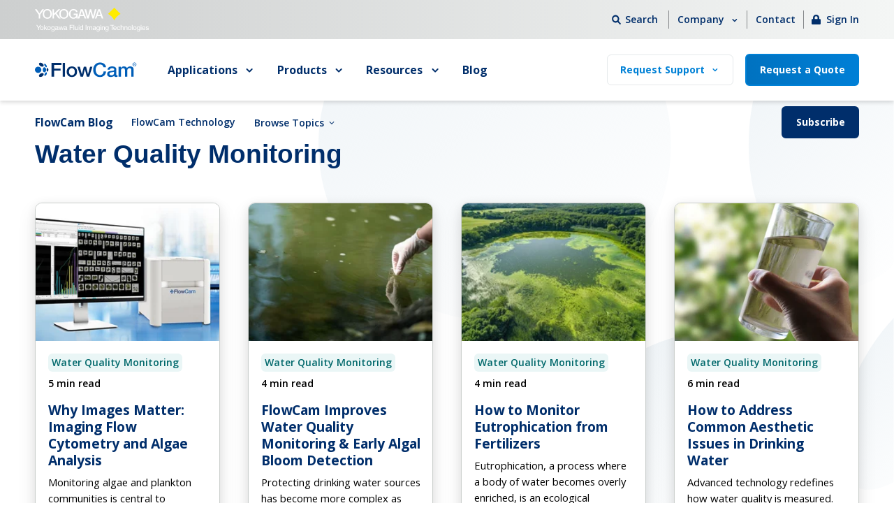

--- FILE ---
content_type: text/html; charset=UTF-8
request_url: https://www.fluidimaging.com/blog/topic/water-quality-monitoring
body_size: 21080
content:
<!doctype html><html lang="en-us"><head>
    <meta http-equiv="X-UA-Compatible" content="IE=edge">
    <meta charset="utf-8">
    <title>FlowCam Blog | Water Quality Monitoring</title>
    <link rel="shortcut icon" href="https://www.fluidimaging.com/hubfs/assets/images/logos/utility/favicon.png">
    <meta name="description" content="Water Quality Monitoring | Customer profiles, application briefs, FlowCam technology updates, and other information on Flow Imaging Microscopy ">

    
    <link rel="preload" href="https://www.fluidimaging.com/hubfs/raw_assets/public/mjtw/fonts/OpenSans-Regular.woff2" as="font">
    <link rel="preload" href="https://www.fluidimaging.com/hubfs/raw_assets/public/mjtw/fonts/OpenSans-Bold.woff2" as="font">
    <link rel="preconnect" href="https://fonts.googleapis.com">
    <link rel="preconnect" href="https://fonts.gstatic.com" crossorigin>
    <link href="https://fonts.googleapis.com/css2?family=Plus+Jakarta+Sans:wght@400;700;600&amp;display=swap" rel="stylesheet">
    

    
    <link rel="preload" href="https://www.fluidimaging.com/hubfs/hub_generated/template_assets/1/94332937349/1769175871185/template_mjtw_styles--mobile.min.css" as="style">
    <link rel="preload" href="https://www.fluidimaging.com/hubfs/hub_generated/template_assets/1/94331881388/1769175871144/template_mjtw_styles--desktop.min.css" as="style" media="(min-width: 769px)">
    <link rel="preload" href="https://www.fluidimaging.com/hubfs/hub_generated/template_assets/1/94332937347/1769175871210/template_mjtw_main.min.js" as="script">

    
    




































  
  
  
  
  
  
  





















<style>
  :root {
    --primary: 
  
  
  

  
  
  
  
    
  
  
    
  
  
  
  
  
  
  
  
    
      
    
    
      
    
  
  
    
  

  
  
    
  

  
  
  
  
  

  
    
  

  
    
  

  


  
  hsla(204, 100%, 33%, 1.0)
;
    --primary--light: 
  
  
  

  
  
  
  
    
  
  
    
  
  
  
  
  
  
  
  
    
      
    
    
      
    
  
  
    
  

  
  
    
  
  
    
  

  
    
  

  
    
  

  

  

  
  
  
  
  

  
    
  

  
    
  

  


  
  hsla(205, 62%, 92%, 1.0)
;
    --primary--dark: 
  
  
  

  
  
  
  
    
  
  
    
  
  
  
  
  
  
  
  
    
      
    
    
      
    
  
  
    
  

  
  
    
  
  
    
  

  
    
  

  
    
  

  

  

  
  
  
  
  

  
    
  

  
    
  

  


  
  hsla(214, 100%, 21%, 1.0)
;
    --biopharma: 
  
  
  

  
  
  
  
    
  
  
    
  
  
  
  
  
  
  
  
    
      
    
    
      
    
  
  
    
  

  
  
    
  

  
  
  
  
  

  
    
  

  
    
  

  


  
  hsla(328, 50%, 38%, 1.0)
;
    --biopharma--light: 
  
  
  

  
  
  
  
    
  
  
    
  
  
  
  
  
  
  
  
    
      
    
    
      
    
  
  
    
  

  
  
    
  
  
    
  

  
    
  

  
    
  

  

  

  
  
  
  
  

  
    
  

  
    
  

  


  
  hsla(328, 60%, 95%, 1.0)
;
    --biopharma--dark: 
  
  
  

  
  
  
  
    
  
  
    
  
  
  
  
  
  
  
  
    
      
    
    
      
    
  
  
    
  

  
  
    
  
  
    
  

  
    
  

  
    
  

  

  

  
  
  
  
  

  
    
  

  
    
  

  


  
  hsla(328, 33%, 30%, 1.0)
;
    --materials: 
  
  
  

  
  
  
  
    
  
  
    
  
  
  
  
  
  
  
  
    
      
    
    
      
    
  
  
    
  

  
  
    
  

  
  
  
  
  

  
    
  

  
    
  

  


  
  hsla(263, 35%, 52%, 1.0)
;
    --materials--light: 
  
  
  

  
  
  
  
    
  
  
    
  
  
  
  
  
  
  
  
    
      
    
    
      
    
  
  
    
  

  
  
    
  
  
    
  

  
    
  

  
    
  

  

  

  
  
  
  
  

  
    
  

  
    
  

  


  
  hsla(261, 75%, 96%, 1.0)
;
    --materials--dark: 
  
  
  

  
  
  
  
    
  
  
    
  
  
  
  
  
  
  
  
    
      
    
    
      
    
  
  
    
  

  
  
    
  
  
    
  

  
    
  

  
    
  

  

  

  
  
  
  
  

  
    
  

  
    
  

  


  
  hsla(263, 33%, 30%, 1.0)
;
    --aquatic: 
  
  
  

  
  
  
  
    
  
  
    
  
  
  
  
  
  
  
  
    
      
    
    
      
    
  
  
    
  

  
  
    
  

  
  
  
  
  

  
    
  

  
    
  

  


  
  hsla(182, 56%, 43%, 1.0)
;
    --aquatic--light: 
  
  
  

  
  
  
  
    
  
  
    
  
  
  
  
  
  
  
  
    
      
    
    
      
    
  
  
    
  

  
  
    
  
  
    
  

  
    
  

  
    
  

  

  

  
  
  
  
  

  
    
  

  
    
  

  


  
  hsla(180, 38%, 94%, 1.0)
;
    --aquatic--dark: 
  
  
  

  
  
  
  
    
  
  
    
  
  
  
  
  
  
  
  
    
      
    
    
      
    
  
  
    
  

  
  
    
  
  
    
  

  
    
  

  
    
  

  

  

  
  
  
  
  

  
    
  

  
    
  

  


  
  hsla(182, 100%, 21%, 1.0)
;
    --environmental: 
  
  
  

  
  
  
  
    
  
  
    
  
  
  
  
  
  
  
  
    
      
    
    
      
    
  
  
    
  

  
  
    
  

  
  
  
  
  

  
    
  

  
    
  

  


  
  hsla(177, 100%, 19%, 1.0)
;
    --environmental--light: 
  
  
  

  
  
  
  
    
  
  
    
  
  
  
  
  
  
  
  
    
      
    
    
      
    
  
  
    
  

  
  
    
  
  
    
  

  
    
  

  
    
  

  

  

  
  
  
  
  

  
    
  

  
    
  

  


  
  hsla(177, 31%, 86%, 1.0)
;
    --environmental--dark: 
  
  
  

  
  
  
  
    
  
  
    
  
  
  
  
  
  
  
  
    
      
    
    
      
    
  
  
    
  

  
  
    
  
  
    
  

  
    
  

  
    
  

  

  

  
  
  
  
  

  
    
  

  
    
  

  


  
  hsla(177, 33%, 30%, 1.0)
;
    --yg-orange: 
  
  
  

  
  
  
  
    
  
  
    
  
  
  
  
  
  
  
  
    
      
    
    
      
    
  
  
    
  

  
  
    
  

  
  
  
  
  

  
    
  

  
    
  

  


  
  hsla(17, 85%, 42%, 1.0)
;
    --yg-orange--light: 
  
  
  

  
  
  
  
    
  
  
    
  
  
  
  
  
  
  
  
    
      
    
    
      
    
  
  
    
  

  
  
    
  
  
    
  

  
    
  

  
    
  

  

  

  
  
  
  
  

  
    
  

  
    
  

  


  
  hsla(17, 100%, 95%, 1.0)
;
    --yg-orange--dark: 
  
  
  

  
  
  
  
    
  
  
    
  
  
  
  
  
  
  
  
    
      
    
    
      
    
  
  
    
  

  
  
    
  
  
    
  

  
    
  

  
    
  

  

  

  
  
  
  
  

  
    
  

  
    
  

  


  
  hsla(17, 33%, 30%, 1.0)
;

    --neutral--black: 
  
  
  

  
  
  
  
    
  
  
    
  
  
  
  
  
  
  
  
    
      
    
    
      
    
  
  
    
  

  
  
    
  
  
    
  

  
    
  

  
    
  

  

  

  
  
  
  
  

  
    
  

  
    
  

  


  
  hsla(204, 0%, 0%, 1.0)
;
    --neutral--dark: 
  
  
  

  
  
  
  
    
  
  
    
  
  
  
  
  
  
  
  
    
      
    
    
      
    
  
  
    
  

  
  
    
  
  
    
  

  
    
  

  
    
  

  

  

  
  
  
  
  

  
    
  

  
    
  

  


  
  hsla(204, 5%, 11%, 1.0)
;
    --neutral--medium-dark: 
  
  
  

  
  
  
  
    
  
  
    
  
  
  
  
  
  
  
  
    
      
    
    
      
    
  
  
    
  

  
  
    
  
  
    
  

  
    
  

  
    
  

  

  

  
  
  
  
  

  
    
  

  
    
  

  


  
  hsla(204, 3%, 44%, 1.0)
;
    --neutral--medium: 
  
  
  

  
  
  
  
    
  
  
    
  
  
  
  
  
  
  
  
    
      
    
    
      
    
  
  
    
  

  
  
    
  
  
    
  

  
    
  

  
    
  

  

  

  
  
  
  
  

  
    
  

  
    
  

  


  
  hsla(204, 2%, 53%, 1.0)
;
    --neutral--medium-light: 
  
  
  

  
  
  
  
    
  
  
    
  
  
  
  
  
  
  
  
    
      
    
    
      
    
  
  
    
  

  
  
    
  
  
    
  

  
    
  

  
    
  

  

  

  
  
  
  
  

  
    
  

  
    
  

  


  
  hsla(204, 15%, 91%, 1.0)
;
    --neutral--light: 
  
  
  

  
  
  
  
    
  
  
    
  
  
  
  
  
  
  
  
    
      
    
    
      
    
  
  
    
  

  
  
    
  
  
    
  

  
    
  

  
    
  

  

  

  
  
  
  
  

  
    
  

  
    
  

  


  
  hsla(204, 24%, 96%, 1.0)
;
    --neutral--white: 
  
  
  

  
  
  
  
    
  
  
    
  
  
  
  
  
  
  
  
    
      
    
    
      
    
  
  
    
  

  
  
    
  
  
    
  

  
    
  

  
    
  

  

  

  
  
  
  
  

  
    
  

  
    
  

  


  
  hsla(204, 0%, 100%, 1.0)
;

    --headlines: 
  
  
  

  
  
  
  
    
  
  
    
  
  
  
  
  
  
  
  
    
      
    
    
      
    
  
  
    
  

  
  
    
  

  
  
  
  
  

  
    
  

  
    
  

  


  
  hsla(214, 100%, 21%, 1.0)
;
    --body-text: 
  
  
  

  
  
  
  
    
  
  
    
  
  
  
  
  
  
  
  
    
      
    
    
      
    
  
  
    
  

  
  
    
  

  
  
  
  
  

  
    
  

  
    
  

  


  
  hsla(120, 2%, 12%, 1.0)
;
    --accent: 
  
  
  

  
  
  
  
    
  
  
    
  
  
  
  
  
  
  
  
    
      
    
    
      
    
  
  
    
  

  
  
    
  

  
  
  
  
  

  
    
  

  
    
  

  


  
  hsla(204, 100%, 33%, 1.0)
;
    --error: 
  
  
  

  
  
  
  
    
  
  
    
  
  
  
  
  
  
  
  
    
      
    
    
      
    
  
  
    
  

  
  
    
  

  
  
  
  
  

  
    
  

  
    
  

  


  
  hsla(0, 100%, 43%, 1.0)
;
    --headlines--on-dark: 
  
  
  

  
  
  
  
    
  
  
    
  
  
  
  
  
  
  
  
    
    
  
  
    
  

  
  
    
  

  
  
  
  
  

  
    
  

  
    
  

  


  
  hsla(0, 0%, 100%, 1.0)
;
    --body-text--on-dark: 
  
  
  

  
  
  
  
    
  
  
    
  
  
  
  
  
  
  
  
    
    
  
  
    
  

  
  
    
  

  
  
  
  
  

  
    
  

  
    
  

  


  
  hsla(0, 0%, 100%, 0.8)
;
    --accent--on-dark: 
  
  
  

  
  
  
  
    
  
  
    
  
  
  
  
  
  
  
  
    
      
    
    
      
    
  
  
    
  

  
  
    
  

  
  
  
  
  

  
    
  

  
    
  

  


  
  hsla(204, 100%, 33%, 1.0)
;
    --error--on-dark: 
  
  
  

  
  
  
  
    
  
  
    
  
  
  
  
  
  
  
  
    
      
    
    
      
    
  
  
    
  

  
  
    
  

  
  
  
  
  

  
    
  

  
    
  

  


  
  hsla(0, 100%, 43%, 1.0)
;

    --links: 
  
  
  

  
  
  
  
    
  
  
    
  
  
  
  
  
  
  
  
    
      
    
    
      
    
  
  
    
  

  
  
    
  

  
  
  
  
  

  
    
  

  
    
  

  


  
  hsla(204, 100%, 42%, 1.0)
;
    --hover: 
  
  
  

  
  
  
  
    
  
  
    
  
  
  
  
  
  
  
  
    
      
    
    
      
    
  
  
    
  

  
  
    
  

  
  
  
  
  

  
    
  

  
    
  

  


  
  hsla(204, 100%, 33%, 1.0)
;
    --visited: 
  
  
  

  
  
  
  
    
  
  
    
  
  
  
  
  
  
  
  
    
      
    
    
      
    
  
  
    
  

  
  
    
  

  
  
  
  
  

  
    
  

  
    
  

  


  
  hsla(204, 100%, 42%, 1.0)
;
    --links--on-dark: 
  
  
  

  
  
  
  
    
  
  
    
  
  
  
  
  
  
  
  
    
    
  
  
    
  

  
  
    
  

  
  
  
  
  

  
    
  

  
    
  

  


  
  hsla(0, 0%, 100%, 1.0)
;
    --hover--on-dark: 
  
  
  

  
  
  
  
    
  
  
    
  
  
  
  
  
  
  
  
    
      
    
    
      
    
  
  
    
  

  
  
    
  

  
  
  
  
  

  
    
  

  
    
  

  


  
  hsla(204, 100%, 42%, 1.0)
;
    --visited--on-dark: 
  
  
  

  
  
  
  
    
  
  
    
  
  
  
  
  
  
  
  
    
    
  
  
    
  

  
  
    
  

  
  
  
  
  

  
    
  

  
    
  

  


  
  hsla(0, 0%, 100%, 1.0)
;
  }
</style>

    <style>
      
      @font-face {
        font-family: "Open Sans";
        src: url("https://www.fluidimaging.com/hubfs/raw_assets/public/mjtw/fonts/OpenSans-Regular.woff2") format("woff2");
        font-weight: normal;
        font-style: normal;
        font-display: swap;
      }

      @font-face {
        font-family: "Open Sans";
        src: url("https://www.fluidimaging.com/hubfs/raw_assets/public/mjtw/fonts/OpenSans-Bold.woff2") format("woff2");
        font-weight: bold;
        font-style: normal;
        font-display: swap;
      }

      
      @font-face {
        font-family: 'Material Symbols Rounded';
        font-style: normal;
        font-weight: 100;
        src: url("https://www.fluidimaging.com/hubfs/raw_assets/public/mjtw/fonts/material-symbols-rounded-48-500-1-0.woff2") format('woff2');
        font-display: block;
      }

      .material-symbols-rounded {
        font-family: 'Material Symbols Rounded';
        font-weight: normal;
        font-style: normal;
        /* font-size: 24px; */
        line-height: 1;
        letter-spacing: normal;
        text-transform: none;
        display: inline-block;
        white-space: nowrap;
        word-wrap: normal;
        direction: ltr;
        -moz-font-feature-settings: 'liga';
        -moz-osx-font-smoothing: grayscale;
        /* width: 24px;
        height: 24px; */
        font-size: 1em;
        width: 1em;
        height: 1em;
      }

      
      /* .material-symbols-rounded {
        font-variation-settings:
          'FILL' 1,
          'wght' 400,
          'GRAD' 200,
          'opsz' 48
      } */
    </style>

    
    <link rel="stylesheet" href="https://www.fluidimaging.com/hubfs/hub_generated/template_assets/1/94332937349/1769175871185/template_mjtw_styles--mobile.min.css">
    <link rel="stylesheet" href="https://www.fluidimaging.com/hubfs/hub_generated/template_assets/1/94331881388/1769175871144/template_mjtw_styles--desktop.min.css" media="(min-width: 769px)">
    
    <meta name="viewport" content="width=device-width, initial-scale=1">

    <script src="/hs/hsstatic/jquery-libs/static-1.1/jquery/jquery-1.7.1.js"></script>
<script>hsjQuery = window['jQuery'];</script>
    <meta property="og:description" content="Water Quality Monitoring | Customer profiles, application briefs, FlowCam technology updates, and other information on Flow Imaging Microscopy ">
    <meta property="og:title" content="FlowCam Blog | Water Quality Monitoring">
    <meta name="twitter:description" content="Water Quality Monitoring | Customer profiles, application briefs, FlowCam technology updates, and other information on Flow Imaging Microscopy ">
    <meta name="twitter:title" content="FlowCam Blog | Water Quality Monitoring">

    

    

    <style>
a.cta_button{-moz-box-sizing:content-box !important;-webkit-box-sizing:content-box !important;box-sizing:content-box !important;vertical-align:middle}.hs-breadcrumb-menu{list-style-type:none;margin:0px 0px 0px 0px;padding:0px 0px 0px 0px}.hs-breadcrumb-menu-item{float:left;padding:10px 0px 10px 10px}.hs-breadcrumb-menu-divider:before{content:'›';padding-left:10px}.hs-featured-image-link{border:0}.hs-featured-image{float:right;margin:0 0 20px 20px;max-width:50%}@media (max-width: 568px){.hs-featured-image{float:none;margin:0;width:100%;max-width:100%}}.hs-screen-reader-text{clip:rect(1px, 1px, 1px, 1px);height:1px;overflow:hidden;position:absolute !important;width:1px}
</style>


    


    
<!--  Added by GoogleAnalytics integration -->
<script>
var _hsp = window._hsp = window._hsp || [];
_hsp.push(['addPrivacyConsentListener', function(consent) { if (consent.allowed || (consent.categories && consent.categories.analytics)) {
  (function(i,s,o,g,r,a,m){i['GoogleAnalyticsObject']=r;i[r]=i[r]||function(){
  (i[r].q=i[r].q||[]).push(arguments)},i[r].l=1*new Date();a=s.createElement(o),
  m=s.getElementsByTagName(o)[0];a.async=1;a.src=g;m.parentNode.insertBefore(a,m)
})(window,document,'script','//www.google-analytics.com/analytics.js','ga');
  ga('create','UA-9912884-1','auto');
  ga('send','pageview');
}}]);
</script>

<!-- /Added by GoogleAnalytics integration -->

<!--  Added by GoogleTagManager integration -->
<script>
var _hsp = window._hsp = window._hsp || [];
window.dataLayer = window.dataLayer || [];
function gtag(){dataLayer.push(arguments);}

var useGoogleConsentModeV2 = true;
var waitForUpdateMillis = 1000;



var hsLoadGtm = function loadGtm() {
    if(window._hsGtmLoadOnce) {
      return;
    }

    if (useGoogleConsentModeV2) {

      gtag('set','developer_id.dZTQ1Zm',true);

      gtag('consent', 'default', {
      'ad_storage': 'denied',
      'analytics_storage': 'denied',
      'ad_user_data': 'denied',
      'ad_personalization': 'denied',
      'wait_for_update': waitForUpdateMillis
      });

      _hsp.push(['useGoogleConsentModeV2'])
    }

    (function(w,d,s,l,i){w[l]=w[l]||[];w[l].push({'gtm.start':
    new Date().getTime(),event:'gtm.js'});var f=d.getElementsByTagName(s)[0],
    j=d.createElement(s),dl=l!='dataLayer'?'&l='+l:'';j.async=true;j.src=
    'https://www.googletagmanager.com/gtm.js?id='+i+dl;f.parentNode.insertBefore(j,f);
    })(window,document,'script','dataLayer','GTM-WSWTHZ');

    window._hsGtmLoadOnce = true;
};

_hsp.push(['addPrivacyConsentListener', function(consent){
  if(consent.allowed || (consent.categories && consent.categories.analytics)){
    hsLoadGtm();
  }
}]);

</script>

<!-- /Added by GoogleTagManager integration -->


<link href="//maxcdn.bootstrapcdn.com/font-awesome/4.2.0/css/font-awesome.min.css" rel="stylesheet">

<meta property="og:type" content="blog">
<meta name="twitter:card" content="summary">
<meta name="twitter:domain" content="www.fluidimaging.com">
<link rel="alternate" type="application/rss+xml" href="https://www.fluidimaging.com/blog/rss.xml">
<script src="//platform.linkedin.com/in.js" type="text/javascript">
    lang: en_US
</script>

<meta http-equiv="content-language" content="en-us">




<meta name="twitter:site" content="@FluidImaging">
    
  



  <meta name="generator" content="HubSpot"></head>
  <body>
<!--  Added by GoogleTagManager integration -->
<noscript><iframe src="https://www.googletagmanager.com/ns.html?id=GTM-WSWTHZ" height="0" width="0" style="display:none;visibility:hidden"></iframe></noscript>

<!-- /Added by GoogleTagManager integration -->

    
<div class="blog blog--listing">


      
      

      <div class="body-wrapper   hs-blog-id-414685977 hs-blog-listing hs-content-path-blog-topic-water-quality-monitoring hs-blog-name-flowcam-blog ">

        <div id="hs_cos_wrapper_module_site_header" class="hs_cos_wrapper hs_cos_wrapper_widget hs_cos_wrapper_type_module" style="" data-hs-cos-general-type="widget" data-hs-cos-type="module">














<header class="site-header site-header--on-light" role="banner">

  
    <div class="site-header__top">
      <div class="constrain">
        <div class="site-header__top-grid">
          <div>
            <a class="site-header__company-logo" href="https://www.fluidimaging.com">
              <img src="https://www.fluidimaging.com/hubfs/assets/images/logos/yokogawa-fluid-imaging-technologies-header-logo.svg" alt="Company name logo" width="163">
            </a>
          </div>
          <div class="site-header__top-right">
            <div class="site-header__search">
              <form class="site-header__search-form" action="/hs-search-results" data-hs-cf-bound="true">
                <input class="site-header__search-input hs-search-field__input" type="search" name="term" autocomplete="off" placeholder="Search">
                
  <div class="mj-icon">
    
      <svg width="24" height="24" viewbox="0 0 24 24" fill="none" xmlns="http://www.w3.org/2000/svg">
        <path d="M20.5886 18.5988L16.3804 14.3906C17.3374 12.9699 17.8095 11.1949 17.5568 9.3035C17.1257 6.08635 14.489 3.46827 11.2687 3.06056C6.48078 2.45471 2.45469 6.48081 3.06057 11.2687C3.46838 14.4904 6.08682 17.1293 9.30432 17.5582C11.1957 17.8109 12.9711 17.3389 14.3914 16.3819L18.5996 20.5901C19.1488 21.1392 20.0393 21.1392 20.5884 20.5901C21.1371 20.0402 21.1371 19.1472 20.5886 18.5988ZM5.78082 10.3125C5.78082 7.83116 7.79949 5.81249 10.2808 5.81249C12.7621 5.81249 14.7808 7.83116 14.7808 10.3125C14.7808 12.7938 12.7621 14.8125 10.2808 14.8125C7.79949 14.8125 5.78082 12.7945 5.78082 10.3125Z" fill="white" />
      </svg>
    
  </div>

                <input type="hidden" name="type" value="SITE_PAGE">
                <input type="hidden" name="type" value="LANDING_PAGE">
                <input type="hidden" name="type" value="BLOG_POST">
                <input type="hidden" name="type" value="LISTING_PAGE">
              </form>
            </div>
            <div class="site-header__secondary-menu">
              

              <div class="hs-menu-wrapper">
                <ul>
                  
                    <li class="hs-menu-item hs-menu-depth-1 hs-item-has-children site-header__dropdown-trigger">
                      
                        <a href="https://www.fluidimaging.com/company">
                          Company
                        </a>
                      
                      
                        <ul class="hs-menu-wrapper site-header__dropdown">
                          
                            <li class="hs-menu-item hs-menu-depth-2">
                              <a href="https://www.fluidimaging.com/company">
                                About Us
                              </a>
                            </li>
                          
                            <li class="hs-menu-item hs-menu-depth-2">
                              <a href="https://www.fluidimaging.com/company/leadership">
                                Leadership
                              </a>
                            </li>
                          
                            <li class="hs-menu-item hs-menu-depth-2">
                              <a href="https://www.fluidimaging.com/company/careers">
                                Careers
                              </a>
                            </li>
                          
                            <li class="hs-menu-item hs-menu-depth-2">
                              <a href="https://www.fluidimaging.com/company/intellectual-property">
                                Intellectual Property
                              </a>
                            </li>
                          
                            <li class="hs-menu-item hs-menu-depth-2">
                              <a href="https://www.fluidimaging.com/news">
                                News
                              </a>
                            </li>
                          
                            <li class="hs-menu-item hs-menu-depth-2">
                              <a href="https://www.fluidimaging.com/company/iso-certification">
                                ISO Certification
                              </a>
                            </li>
                          
                            <li class="hs-menu-item hs-menu-depth-2">
                              <a href="https://www.fluidimaging.com/company/contact">
                                Contact
                              </a>
                            </li>
                          
                        </ul>
                      
                    </li>
                  
                    <li class="hs-menu-item hs-menu-depth-1">
                      
                        <a href="https://www.fluidimaging.com/company/contact">
                          Contact
                        </a>
                      
                      
                    </li>
                  
                    <li class="hs-menu-item hs-menu-depth-1 hs-menu-item--sign-in">
                      
                        
                          <a href="https://help.fluidimaging.com/dashboard">
                            <span id="hs_cos_wrapper_module_site_header_login_icon" class="hs_cos_wrapper hs_cos_wrapper_widget hs_cos_wrapper_type_icon" style="" data-hs-cos-general-type="widget" data-hs-cos-type="icon"><svg version="1.0" xmlns="http://www.w3.org/2000/svg" viewbox="0 0 448 512" height="14" aria-hidden="true"><g id="lock2_layer"><path d="M400 224h-24v-72C376 68.2 307.8 0 224 0S72 68.2 72 152v72H48c-26.5 0-48 21.5-48 48v192c0 26.5 21.5 48 48 48h352c26.5 0 48-21.5 48-48V272c0-26.5-21.5-48-48-48zm-104 0H152v-72c0-39.7 32.3-72 72-72s72 32.3 72 72v72z" /></g></svg></span>
                            Sign In
                          </a>
                        
                      
                      
                    </li>
                  
                </ul>
              </div>
            </div>
          </div>
        </div>
      </div>
    </div>
  

  
    <div class="site-header__bottom">
      <div class="site-header__inner">
        <div class="site-header__left">
          <div class="site-header__logo">
            <a href="https://www.fluidimaging.com">
              <img src="https://www.fluidimaging.com/hubfs/assets/images/logos/logo-full-color.svg" alt="Company name logo" width="250" height="65">
            </a>
          </div>

          
          <div class="site-header__main-menu">
            

            <div class="site-header__main-menu">
              

              <div class="hs-menu-wrapper">
                <ul>
                  
                    

                    <li class="hs-menu-item hs-menu-depth-1 hs-item-has-children mega">
                      
                        
                        
                        
                        
                        
                        
                        
                        

                        
                          

                          <a href="https://www.fluidimaging.com/applications">
                            Applications
                          </a>

                          <div class="mega-menu" data-menu="menu-applications" hidden>
                            
                            <div class="mega-menu__inner">
                              <div class="mega-menu__grid">
                                <div class="mega-menu__grid-column">
                                  <div class="mega-menu__overview-content">
                                    <div class="mega-menu__overview-content-top">
                                      <h2 class="h3">
                                        
                                          Applications
                                        
                                      </h2>
        
                                      
                                        <div class="__overview">
                                          <p>Explore FlowCam applications in<span>&nbsp;biopharmaceuticals, oceanographic research, water quality monitoring and materials characterization</span></p>
                                        </div>
                                      
        
                                      
                                        <a href="https://www.fluidimaging.com/applications" class="mega-menu__overview-link-text cta-link cta-link--long-arrow">
                                          Learn more about FlowCam applications
                                        </a>
                                      
                                    </div>
                                    <div class="mega-menu__overview-content-bottom">
                                      
                                        <div class="mega-menu__additional-links">
                                          <ul>
<li>
<p><a href="https://www.fluidimaging.com/products" rel="noopener" class="icon-link products">Browse Products</a></p>
</li>
<li><a href="https://www.fluidimaging.com/applications/how-it-works" rel="noopener" class="icon-link icon-link--how-it-works">How it Works</a></li>
</ul>
                                        </div>
                                      
                                    </div>
                                  </div>
                                
                                  
                                </div>
                                <div class="mega-menu__grid-column">
                                  <div class="mega-menu__parent-menu">

                                    <ul class="mega-menu__parent-menu-list mega-menu__parent-menu-list--">
                                        
                                      
                                        <li class="">
                                          <a class="mega-menu__parent-menu-link" href="https://www.fluidimaging.com/applications/biopharma">
                                            <span>
                                              
                                                Biopharma
                                              
                                            </span>
                                          </a>
                                          
                                            <ul class="mega-menu__child-menu">
                                              
                                                <li class="">
                                                  <a href="https://www.fluidimaging.com/applications/biopharma/protein-therapeutics">
                                                    Protein Therapeutics
                                                  </a>
                                                </li>
                                              
                                                <li class="">
                                                  <a href="https://www.fluidimaging.com/applications/biopharma/cell-therapy-organoid">
                                                    Cell Therapy
                                                  </a>
                                                </li>
                                              
                                                <li class="">
                                                  <a href="https://www.fluidimaging.com/applications/biopharma/gene-therapy">
                                                    Gene Therapy
                                                  </a>
                                                </li>
                                              
                                                <li class="">
                                                  <a href="https://www.fluidimaging.com/applications/biopharma/biotherapeutics">
                                                    Other Biotherapeutics
                                                  </a>
                                                </li>
                                              
                                            </ul>
                                          
                                        </li>
                                      
                                        <li class="">
                                          <a class="mega-menu__parent-menu-link" href="https://www.fluidimaging.com/applications/aquatic">
                                            <span>
                                              
                                                Aquatic
                                              
                                            </span>
                                          </a>
                                          
                                            <ul class="mega-menu__child-menu">
                                              
                                                <li class="">
                                                  <a href="https://www.fluidimaging.com/applications/aquatic/water-quality-monitoring">
                                                    Water Quality Monitoring
                                                  </a>
                                                </li>
                                              
                                                <li class="">
                                                  <a href="https://www.fluidimaging.com/applications/aquatic/plankton-research">
                                                    Plankton Research
                                                  </a>
                                                </li>
                                              
                                                <li class="">
                                                  <a href="https://www.fluidimaging.com/applications/aquatic/aquaculture">
                                                    Aquaculture
                                                  </a>
                                                </li>
                                              
                                                <li class="">
                                                  <a href="https://www.fluidimaging.com/applications/aquatic/microalgae-cultivation">
                                                    Microalgae Cultivation
                                                  </a>
                                                </li>
                                              
                                            </ul>
                                          
                                        </li>
                                      
                                        <li class="">
                                          <a class="mega-menu__parent-menu-link" href="https://www.fluidimaging.com/applications/materials-particle-analysis">
                                            <span>
                                              
                                                Materials
                                              
                                            </span>
                                          </a>
                                          
                                            <ul class="mega-menu__child-menu">
                                              
                                                <li class="">
                                                  <a href="https://www.fluidimaging.com/applications/materials/food-beverage-particle-analysis">
                                                    Food and Beverage
                                                  </a>
                                                </li>
                                              
                                                <li class="">
                                                  <a href="https://www.fluidimaging.com/applications/materials/environmental-particle-analysis">
                                                    Environmental
                                                  </a>
                                                </li>
                                              
                                                <li class="">
                                                  <a href="https://www.fluidimaging.com/applications/materials/advanced-materials-particle-analysis">
                                                    Advanced Materials
                                                  </a>
                                                </li>
                                              
                                            </ul>
                                          
                                        </li>
                                      
                                    </ul>
                                  </div>
                                </div>

                                
                                  <div class="mega-menu__grid-column mega-menu__cta">
                                    
                                      

                                      <div class="mega-menu__cta-image">
                                        
  

    <picture class="module__picture">
      
      <source media="(max-width: 360px) and (-webkit-min-device-pixel-ratio: 1.5)" srcset="https://info.fluidimaging.com/hs-fs/hubfs/AdobeStock_129970834.jpg?width=660&amp;name=AdobeStock_129970834.jpg">
      <source media="(max-width: 360px)" srcset="https://info.fluidimaging.com/hs-fs/hubfs/AdobeStock_129970834.jpg?width=330&amp;name=AdobeStock_129970834.jpg">

      
      <source media="(max-width: 480px) and (-webkit-min-device-pixel-ratio: 1.5)" srcset="https://info.fluidimaging.com/hs-fs/hubfs/AdobeStock_129970834.jpg?width=900&amp;name=AdobeStock_129970834.jpg">
      <source media="(max-width: 480px)" srcset="https://info.fluidimaging.com/hs-fs/hubfs/AdobeStock_129970834.jpg?width=450&amp;name=AdobeStock_129970834.jpg">

      
      
      <source media="(max-width: 767px) and (-webkit-min-device-pixel-ratio: 1.5)" srcset="https://info.fluidimaging.com/hs-fs/hubfs/AdobeStock_129970834.jpg?width=1474&amp;name=AdobeStock_129970834.jpg">
      <source media="(max-width: 767px)" srcset="https://info.fluidimaging.com/hs-fs/hubfs/AdobeStock_129970834.jpg?width=737&amp;name=AdobeStock_129970834.jpg">

      
      <source media="(max-width: 991px) and (-webkit-min-device-pixel-ratio: 1.5)" srcset="https://info.fluidimaging.com/hs-fs/hubfs/AdobeStock_129970834.jpg?width=560&amp;name=AdobeStock_129970834.jpg">
      <source media="(max-width: 991px)" srcset="https://info.fluidimaging.com/hs-fs/hubfs/AdobeStock_129970834.jpg?width=360&amp;name=AdobeStock_129970834.jpg">

      
      <source media="(max-width: 1439px) and (-webkit-min-device-pixel-ratio: 1.5)" srcset="https://info.fluidimaging.com/hs-fs/hubfs/AdobeStock_129970834.jpg?width=720&amp;name=AdobeStock_129970834.jpg">
      <source media="(max-width: 1439px)" srcset="https://info.fluidimaging.com/hs-fs/hubfs/AdobeStock_129970834.jpg?width=400&amp;name=AdobeStock_129970834.jpg">

      
      <source media="(max-width: 1920px) and (-webkit-min-device-pixel-ratio: 1.5)" srcset="https://info.fluidimaging.com/hs-fs/hubfs/AdobeStock_129970834.jpg?width=800&amp;name=AdobeStock_129970834.jpg">
      <source media="(max-width: 1920px)" srcset="https://info.fluidimaging.com/hs-fs/hubfs/AdobeStock_129970834.jpg?width=800&amp;name=AdobeStock_129970834.jpg">

      
      <img class="module__picture-element" src="https://www.fluidimaging.com/hubfs/AdobeStock_129970834.jpg" alt="FlowCam Leads the Way in Particle Analysis Check out our ebook, The Ultimate Guide to Flow Imaging Microscopy." loading="lazy">
    </picture>
  

                                        <div class="module__overlay module__overlay--type-solid module__overlay--strength-medium"></div>
                                      </div>
                                    
                                    <div class="mega-menu__cta-content">
                                      <div class="mega-menu__cta-content-top">
                                        <h2>FlowCam Leads the Way in Particle Analysis</h2>
<p>Check out our ebook, The Ultimate Guide to Flow Imaging Microscopy.</p>
                                      </div>
                                      <div class="mega-menu__cta-content-bottom">
                                        <a class="cta-btn cta-btn--medium cta-btn--primary-fill" href="https://www.fluidimaging.com/the-ultimate-guide-to-flow-imaging-microscopy">
                                          Download Ebook
                                        </a>
                                      </div>
                                    </div>
                                  </div>
                                

                              </div>
                            </div>
                          </div>
                        
                      
                    </li>
                  
                    

                    <li class="hs-menu-item hs-menu-depth-1 hs-item-has-children mega">
                      
                        
                        
                        
                        
                        
                        
                        
                        

                        
                          

                          <a href="https://www.fluidimaging.com/products">
                            Products
                          </a>

                          <div class="mega-menu" data-menu="menu-products" hidden>
                            
                            <div class="mega-menu__inner">
                              <div class="mega-menu__grid">
                                <div class="mega-menu__grid-column">
                                  <div class="mega-menu__overview-content">
                                    <div class="mega-menu__overview-content-top">
                                      <h2 class="h3">
                                        
                                          Products
                                        
                                      </h2>
        
                                      
                                        <div class="__overview">
                                          <p>Discover our full portfolio of flow imaging microscopy instruments.</p>
                                        </div>
                                      
        
                                      
                                        <a href="https://www.fluidimaging.com/products" class="mega-menu__overview-link-text cta-link cta-link--long-arrow">
                                          Browse all products
                                        </a>
                                      
                                    </div>
                                    <div class="mega-menu__overview-content-bottom">
                                      
                                        <div class="mega-menu__additional-links">
                                          <ul>
<li>
<p><a href="https://www.fluidimaging.com/applications/how-it-works" rel="noopener" class="icon-link icon-link--how-it-works">How it Works</a></p>
</li>
<li><a href="https://www.fluidimaging.com/support/order-supplies" rel="noopener" class="icon-link icon-link--order">Order Supplies</a></li>
</ul>
                                        </div>
                                      
                                    </div>
                                  </div>
                                
                                  
                                </div>
                                <div class="mega-menu__grid-column">
                                  <div class="mega-menu__parent-menu">

                                    <ul class="mega-menu__parent-menu-list mega-menu__parent-menu-list--">
                                        
                                      
                                        <li class="">
                                          <a class="mega-menu__parent-menu-link" href="https://www.fluidimaging.com/products?application=&amp;category=%22Instruments%22">
                                            <span>
                                              
                                                Instruments
                                              
                                            </span>
                                          </a>
                                          
                                            <ul class="mega-menu__child-menu">
                                              
                                                <li class="">
                                                  <a href="https://www.fluidimaging.com/products/flowcam-8000-flow-imaging-microscope-and-particle-analyzer">
                                                    FlowCam 8000
                                                  </a>
                                                </li>
                                              
                                                <li class="">
                                                  <a href="https://www.fluidimaging.com/products/flowcam-cyano-differentiate-cyanobacteria-and-other-algae">
                                                    FlowCam Cyano
                                                  </a>
                                                </li>
                                              
                                                <li class="">
                                                  <a href="https://www.fluidimaging.com/products/flowcam-nano-submicron-particle-imaging">
                                                    FlowCam Nano
                                                  </a>
                                                </li>
                                              
                                                <li class="">
                                                  <a href="https://www.fluidimaging.com/products/flowcam-lo-flow-imaging-microscopy-and-light-obscuration">
                                                    FlowCam LO
                                                  </a>
                                                </li>
                                              
                                                <li class="">
                                                  <a href="https://www.fluidimaging.com/products/flowcam-5000-streamlined-flow-imaging-microscopy">
                                                    FlowCam 5000
                                                  </a>
                                                </li>
                                              
                                                <li class="">
                                                  <a href="https://www.fluidimaging.com/products/flowcam-macro-flow-imaging-microscopy-for-large-particles">
                                                    FlowCam Macro
                                                  </a>
                                                </li>
                                              
                                            </ul>
                                          
                                        </li>
                                      
                                        <li class="">
                                          <a class="mega-menu__parent-menu-link" href="https://www.fluidimaging.com/products?category=%22Automation%22&amp;application=">
                                            <span>
                                              
                                                Automation
                                              
                                            </span>
                                          </a>
                                          
                                            <ul class="mega-menu__child-menu">
                                              
                                                <li class="">
                                                  <a href="https://www.fluidimaging.com/products/alh-for-flowcam-automated-liquid-handling">
                                                    ALH for FlowCam
                                                  </a>
                                                </li>
                                              
                                            </ul>
                                          
                                        </li>
                                      
                                        <li class="">
                                          <a class="mega-menu__parent-menu-link" href="https://www.fluidimaging.com/products?application=&amp;category=%22Software%22">
                                            <span>
                                              
                                                Software
                                              
                                            </span>
                                          </a>
                                          
                                            <ul class="mega-menu__child-menu">
                                              
                                                <li class="">
                                                  <a href="https://www.fluidimaging.com/products/visualspreadsheet-software">
                                                    VisualSpreadsheet
                                                  </a>
                                                </li>
                                              
                                                <li class="">
                                                  <a href="https://www.fluidimaging.com/products/visualai">
                                                    VisualAI
                                                  </a>
                                                </li>
                                              
                                                <li class="">
                                                  <a href="https://www.fluidimaging.com/products/compliancepackage">
                                                    Compliance Package
                                                  </a>
                                                </li>
                                              
                                            </ul>
                                          
                                        </li>
                                      
                                        <li class="">
                                          <a class="mega-menu__parent-menu-link" href="https://www.fluidimaging.com/products/flowcam-services">
                                            <span>
                                              
                                                FlowCam Services
                                              
                                            </span>
                                          </a>
                                          
                                            <ul class="mega-menu__child-menu">
                                              
                                                <li class="">
                                                  <a href="https://www.fluidimaging.com/products/flowcam-services#training">
                                                    Training
                                                  </a>
                                                </li>
                                              
                                                <li class="">
                                                  <a href="https://www.fluidimaging.com/products/flowcam-services#installation-operational-qualification">
                                                    Installation and Operational Qualification
                                                  </a>
                                                </li>
                                              
                                                <li class="">
                                                  <a href="https://www.fluidimaging.com/products/flowcam-services#preventative-maintenance">
                                                    Preventative Maintenance
                                                  </a>
                                                </li>
                                              
                                            </ul>
                                          
                                        </li>
                                      
                                    </ul>
                                  </div>
                                </div>

                                
                                  <div class="mega-menu__grid-column mega-menu__cta">
                                    
                                      

                                      <div class="mega-menu__cta-image">
                                        
  

    <picture class="module__picture">
      
      <source media="(max-width: 360px) and (-webkit-min-device-pixel-ratio: 1.5)" srcset="https://info.fluidimaging.com/hs-fs/hubfs/images/instruments-software-technology/flowcam-8000-rendering-benchtop-with-visualspreadsheet-data.jpg?width=660&amp;name=flowcam-8000-rendering-benchtop-with-visualspreadsheet-data.jpg">
      <source media="(max-width: 360px)" srcset="https://info.fluidimaging.com/hs-fs/hubfs/images/instruments-software-technology/flowcam-8000-rendering-benchtop-with-visualspreadsheet-data.jpg?width=330&amp;name=flowcam-8000-rendering-benchtop-with-visualspreadsheet-data.jpg">

      
      <source media="(max-width: 480px) and (-webkit-min-device-pixel-ratio: 1.5)" srcset="https://info.fluidimaging.com/hs-fs/hubfs/images/instruments-software-technology/flowcam-8000-rendering-benchtop-with-visualspreadsheet-data.jpg?width=900&amp;name=flowcam-8000-rendering-benchtop-with-visualspreadsheet-data.jpg">
      <source media="(max-width: 480px)" srcset="https://info.fluidimaging.com/hs-fs/hubfs/images/instruments-software-technology/flowcam-8000-rendering-benchtop-with-visualspreadsheet-data.jpg?width=450&amp;name=flowcam-8000-rendering-benchtop-with-visualspreadsheet-data.jpg">

      
      
      <source media="(max-width: 767px) and (-webkit-min-device-pixel-ratio: 1.5)" srcset="https://info.fluidimaging.com/hs-fs/hubfs/images/instruments-software-technology/flowcam-8000-rendering-benchtop-with-visualspreadsheet-data.jpg?width=1474&amp;name=flowcam-8000-rendering-benchtop-with-visualspreadsheet-data.jpg">
      <source media="(max-width: 767px)" srcset="https://info.fluidimaging.com/hs-fs/hubfs/images/instruments-software-technology/flowcam-8000-rendering-benchtop-with-visualspreadsheet-data.jpg?width=737&amp;name=flowcam-8000-rendering-benchtop-with-visualspreadsheet-data.jpg">

      
      <source media="(max-width: 991px) and (-webkit-min-device-pixel-ratio: 1.5)" srcset="https://info.fluidimaging.com/hs-fs/hubfs/images/instruments-software-technology/flowcam-8000-rendering-benchtop-with-visualspreadsheet-data.jpg?width=560&amp;name=flowcam-8000-rendering-benchtop-with-visualspreadsheet-data.jpg">
      <source media="(max-width: 991px)" srcset="https://info.fluidimaging.com/hs-fs/hubfs/images/instruments-software-technology/flowcam-8000-rendering-benchtop-with-visualspreadsheet-data.jpg?width=360&amp;name=flowcam-8000-rendering-benchtop-with-visualspreadsheet-data.jpg">

      
      <source media="(max-width: 1439px) and (-webkit-min-device-pixel-ratio: 1.5)" srcset="https://info.fluidimaging.com/hs-fs/hubfs/images/instruments-software-technology/flowcam-8000-rendering-benchtop-with-visualspreadsheet-data.jpg?width=720&amp;name=flowcam-8000-rendering-benchtop-with-visualspreadsheet-data.jpg">
      <source media="(max-width: 1439px)" srcset="https://info.fluidimaging.com/hs-fs/hubfs/images/instruments-software-technology/flowcam-8000-rendering-benchtop-with-visualspreadsheet-data.jpg?width=400&amp;name=flowcam-8000-rendering-benchtop-with-visualspreadsheet-data.jpg">

      
      <source media="(max-width: 1920px) and (-webkit-min-device-pixel-ratio: 1.5)" srcset="https://info.fluidimaging.com/hs-fs/hubfs/images/instruments-software-technology/flowcam-8000-rendering-benchtop-with-visualspreadsheet-data.jpg?width=800&amp;name=flowcam-8000-rendering-benchtop-with-visualspreadsheet-data.jpg">
      <source media="(max-width: 1920px)" srcset="https://info.fluidimaging.com/hs-fs/hubfs/images/instruments-software-technology/flowcam-8000-rendering-benchtop-with-visualspreadsheet-data.jpg?width=800&amp;name=flowcam-8000-rendering-benchtop-with-visualspreadsheet-data.jpg">

      
      <img class="module__picture-element" src="https://www.fluidimaging.com/hubfs/images/instruments-software-technology/flowcam-8000-rendering-benchtop-with-visualspreadsheet-data.jpg" alt="Will FlowCam Work for You? Get in touch with us to discuss the right instrument to meet your needs." loading="lazy">
    </picture>
  

                                        <div class="module__overlay module__overlay--type-solid module__overlay--strength-medium"></div>
                                      </div>
                                    
                                    <div class="mega-menu__cta-content">
                                      <div class="mega-menu__cta-content-top">
                                        <h2>Will FlowCam Work for You?</h2>
<p>Get in touch with us to discuss the right instrument to meet your needs.</p>
                                      </div>
                                      <div class="mega-menu__cta-content-bottom">
                                        <a class="cta-btn cta-btn--medium cta-btn--primary-fill" href="https://www.fluidimaging.com/products/request-quote">
                                          Request a Quote
                                        </a>
                                      </div>
                                    </div>
                                  </div>
                                

                              </div>
                            </div>
                          </div>
                        
                      
                    </li>
                  
                    

                    <li class="hs-menu-item hs-menu-depth-1 hs-item-has-children mega">
                      
                        
                        
                        
                        
                        
                        
                        
                        

                        
                          

                          <a href="https://www.fluidimaging.com/resources">
                            Resources
                          </a>

                          <div class="mega-menu" data-menu="menu-resources" hidden>
                            
                            <div class="mega-menu__inner">
                              <div class="mega-menu__grid">
                                <div class="mega-menu__grid-column">
                                  <div class="mega-menu__overview-content">
                                    <div class="mega-menu__overview-content-top">
                                      <h2 class="h3">
                                        
                                          Resources
                                        
                                      </h2>
        
                                      
                                        <div class="__overview">
                                          <p><span>Explore FlowCam technical content, ebooks, case studies, webinars, and videos.</span></p>
                                        </div>
                                      
        
                                      
                                        <a href="https://www.fluidimaging.com/resources" class="mega-menu__overview-link-text cta-link cta-link--long-arrow">
                                          Browse all resources
                                        </a>
                                      
                                    </div>
                                    <div class="mega-menu__overview-content-bottom">
                                      
                                        <div class="mega-menu__additional-links">
                                          <ul>
<li>
<p><a href="https://www.fluidimaging.com/applications/how-it-works" rel="noopener" class="icon-link icon-link--how-it-works">How it Works</a></p>
</li>
<li><a href="https://info.fluidimaging.com/email-newsletter-signup" rel="noopener" class="icon-link newsletter">Newsletter Signup</a></li>
</ul>
                                        </div>
                                      
                                    </div>
                                  </div>
                                
                                  
                                </div>
                                <div class="mega-menu__grid-column">
                                  <div class="mega-menu__parent-menu">

                                    <ul class="mega-menu__parent-menu-list mega-menu__parent-menu-list--">
                                        
                                      
                                        <li class="">
                                          <a class="mega-menu__parent-menu-link" href="javascript:;">
                                            <span>
                                              
                                                By Application
                                              
                                            </span>
                                          </a>
                                          
                                            <ul class="mega-menu__child-menu">
                                              
                                                <li class="">
                                                  <a href="https://www.fluidimaging.com/resources?search=&amp;application=%22Biopharma%22&amp;instruments=*&amp;type=*">
                                                    Biopharma
                                                  </a>
                                                </li>
                                              
                                                <li class="">
                                                  <a href="https://www.fluidimaging.com/resources?search=&amp;application=%22Aquatic%22&amp;instruments=*&amp;type=*">
                                                    Aquatic
                                                  </a>
                                                </li>
                                              
                                                <li class="">
                                                  <a href="https://www.fluidimaging.com/resources?search=&amp;application=%22Materials%22&amp;instruments=*&amp;type=*">
                                                    Materials
                                                  </a>
                                                </li>
                                              
                                            </ul>
                                          
                                        </li>
                                      
                                        <li class="">
                                          <a class="mega-menu__parent-menu-link" href="javascript:;">
                                            <span>
                                              
                                                By Type
                                              
                                            </span>
                                          </a>
                                          
                                            <ul class="mega-menu__child-menu">
                                              
                                                <li class="">
                                                  <a href="https://www.fluidimaging.com/resources?search=&amp;application=*&amp;instruments=*&amp;type=%22White+Paper%22">
                                                    White Papers
                                                  </a>
                                                </li>
                                              
                                                <li class="">
                                                  <a href="https://www.fluidimaging.com/resources?search=&amp;application=*&amp;instruments=*&amp;type=%22Application+Note%22">
                                                    Application Notes
                                                  </a>
                                                </li>
                                              
                                                <li class="">
                                                  <a href="https://www.fluidimaging.com/resources?search=&amp;application=*&amp;instruments=*&amp;type=%22Webinar%22">
                                                    Webinars
                                                  </a>
                                                </li>
                                              
                                                <li class="">
                                                  <a href="https://www.fluidimaging.com/resources?search=&amp;application=*&amp;instruments=*&amp;type=%22Ebook%22">
                                                    Ebooks
                                                  </a>
                                                </li>
                                              
                                                <li class="">
                                                  <a href="https://www.fluidimaging.com/resources?search=&amp;application=*&amp;instruments=*&amp;type=%22Video%22">
                                                    Videos
                                                  </a>
                                                </li>
                                              
                                            </ul>
                                          
                                        </li>
                                      
                                        <li class="">
                                          <a class="mega-menu__parent-menu-link" href="https://www.fluidimaging.com/blog">
                                            <span>
                                              
                                                FlowCam Blog
                                              
                                            </span>
                                          </a>
                                          
                                        </li>
                                      
                                        <li class="">
                                          <a class="mega-menu__parent-menu-link" href="https://www.fluidimaging.com/resources/bibliography">
                                            <span>
                                              
                                                Bibliography
                                              
                                            </span>
                                          </a>
                                          
                                        </li>
                                      
                                        <li class="">
                                          <a class="mega-menu__parent-menu-link" href="https://www.fluidimaging.com/resources/events">
                                            <span>
                                              
                                                Events
                                              
                                            </span>
                                          </a>
                                          
                                            <ul class="mega-menu__child-menu">
                                              
                                                <li class="">
                                                  <a href="https://www.fluidimaging.com/resources/events">
                                                    Conferences and Tradeshows
                                                  </a>
                                                </li>
                                              
                                                <li class="">
                                                  <a href="https://www.fluidimaging.com/resources/events">
                                                    Webinars
                                                  </a>
                                                </li>
                                              
                                            </ul>
                                          
                                        </li>
                                      
                                        <li class="">
                                          <a class="mega-menu__parent-menu-link" href="https://help.fluidimaging.com/flowcam-university">
                                            <span>
                                              
                                                FlowCam University
                                              
                                            </span>
                                          </a>
                                          
                                            <ul class="mega-menu__child-menu">
                                              
                                                <li class="">
                                                  <a href="https://www.fluidimaging.com/resources/flowcam-university-flow-imaging-microscopy-training">
                                                    In Maine
                                                  </a>
                                                </li>
                                              
                                                <li class="">
                                                  <a href="https://help.fluidimaging.com/flowcam-university">
                                                    On Demand
                                                  </a>
                                                </li>
                                              
                                            </ul>
                                          
                                        </li>
                                      
                                        <li class="">
                                          <a class="mega-menu__parent-menu-link" href="https://www.fluidimaging.com/plankton-identification-taxa-guide">
                                            <span>
                                              
                                                Phytoplankton ID Gallery
                                              
                                            </span>
                                          </a>
                                          
                                        </li>
                                      
                                    </ul>
                                  </div>
                                </div>

                                
                                  <div class="mega-menu__grid-column mega-menu__cta">
                                    
                                      

                                      <div class="mega-menu__cta-image">
                                        
  

    <picture class="module__picture">
      
      <source media="(max-width: 360px) and (-webkit-min-device-pixel-ratio: 1.5)" srcset="https://info.fluidimaging.com/hs-fs/hubfs/Flow-imaging-microscopy-ebook-cta.jpg?width=660&amp;name=Flow-imaging-microscopy-ebook-cta.jpg">
      <source media="(max-width: 360px)" srcset="https://info.fluidimaging.com/hs-fs/hubfs/Flow-imaging-microscopy-ebook-cta.jpg?width=330&amp;name=Flow-imaging-microscopy-ebook-cta.jpg">

      
      <source media="(max-width: 480px) and (-webkit-min-device-pixel-ratio: 1.5)" srcset="https://info.fluidimaging.com/hs-fs/hubfs/Flow-imaging-microscopy-ebook-cta.jpg?width=900&amp;name=Flow-imaging-microscopy-ebook-cta.jpg">
      <source media="(max-width: 480px)" srcset="https://info.fluidimaging.com/hs-fs/hubfs/Flow-imaging-microscopy-ebook-cta.jpg?width=450&amp;name=Flow-imaging-microscopy-ebook-cta.jpg">

      
      
      <source media="(max-width: 767px) and (-webkit-min-device-pixel-ratio: 1.5)" srcset="https://info.fluidimaging.com/hs-fs/hubfs/Flow-imaging-microscopy-ebook-cta.jpg?width=1474&amp;name=Flow-imaging-microscopy-ebook-cta.jpg">
      <source media="(max-width: 767px)" srcset="https://info.fluidimaging.com/hs-fs/hubfs/Flow-imaging-microscopy-ebook-cta.jpg?width=737&amp;name=Flow-imaging-microscopy-ebook-cta.jpg">

      
      <source media="(max-width: 991px) and (-webkit-min-device-pixel-ratio: 1.5)" srcset="https://info.fluidimaging.com/hs-fs/hubfs/Flow-imaging-microscopy-ebook-cta.jpg?width=560&amp;name=Flow-imaging-microscopy-ebook-cta.jpg">
      <source media="(max-width: 991px)" srcset="https://info.fluidimaging.com/hs-fs/hubfs/Flow-imaging-microscopy-ebook-cta.jpg?width=360&amp;name=Flow-imaging-microscopy-ebook-cta.jpg">

      
      <source media="(max-width: 1439px) and (-webkit-min-device-pixel-ratio: 1.5)" srcset="https://info.fluidimaging.com/hs-fs/hubfs/Flow-imaging-microscopy-ebook-cta.jpg?width=720&amp;name=Flow-imaging-microscopy-ebook-cta.jpg">
      <source media="(max-width: 1439px)" srcset="https://info.fluidimaging.com/hs-fs/hubfs/Flow-imaging-microscopy-ebook-cta.jpg?width=400&amp;name=Flow-imaging-microscopy-ebook-cta.jpg">

      
      <source media="(max-width: 1920px) and (-webkit-min-device-pixel-ratio: 1.5)" srcset="https://info.fluidimaging.com/hs-fs/hubfs/Flow-imaging-microscopy-ebook-cta.jpg?width=800&amp;name=Flow-imaging-microscopy-ebook-cta.jpg">
      <source media="(max-width: 1920px)" srcset="https://info.fluidimaging.com/hs-fs/hubfs/Flow-imaging-microscopy-ebook-cta.jpg?width=800&amp;name=Flow-imaging-microscopy-ebook-cta.jpg">

      
      <img class="module__picture-element" src="https://www.fluidimaging.com/hubfs/Flow-imaging-microscopy-ebook-cta.jpg" alt="The Ultimate Guide to Flow Imaging Microscopy" loading="lazy">
    </picture>
  

                                        <div class="module__overlay module__overlay--type-solid module__overlay--strength-medium"></div>
                                      </div>
                                    
                                    <div class="mega-menu__cta-content">
                                      <div class="mega-menu__cta-content-top">
                                        <h2>The Ultimate Guide to Flow Imaging Microscopy</h2>
                                      </div>
                                      <div class="mega-menu__cta-content-bottom">
                                        <a class="cta-btn cta-btn--medium cta-btn--primary-fill" href="https://www.fluidimaging.com/the-ultimate-guide-to-flow-imaging-microscopy">
                                          Download Ebook
                                        </a>
                                      </div>
                                    </div>
                                  </div>
                                

                              </div>
                            </div>
                          </div>
                        
                      
                    </li>
                  
                    

                    <li class="hs-menu-item hs-menu-depth-1">
                      
                        <a href="https://www.fluidimaging.com/blog">
                          Blog
                        </a>
                      
                    </li>
                  
                </ul>
              </div>
            </div>
          </div>
          

        </div>

        
        <div class="site-header__right">
          
          <div class="site-header__support-menu">
            

            <div class="hs-menu-wrapper">
              <ul>
                
                  <li class="hs-menu-item hs-menu-depth-1 hs-item-has-children site-header__dropdown-trigger">
                    <a class="cta-btn cta-btn--primary-outline cta-btn--medium" href="https://www.fluidimaging.com/request-support">
                      Request Support
                    </a>
                    
                      <ul class="hs-menu-wrapper site-header__dropdown">
                        
                          <li class="hs-menu-item hs-menu-depth-2">
                            <a href="https://www.fluidimaging.com/request-support">
                              
                                
  <div class="mj-icon">
    
      <svg width="20" height="20" viewbox="0 0 20 20" fill="none" xmlns="http://www.w3.org/2000/svg">
        <path d="M10 0C4.48 0 0 4.48 0 10C0 15.52 4.48 20 10 20C15.52 20 20 15.52 20 10C20 4.48 15.52 0 10 0ZM17.46 7.12L14.68 8.27C14.17 6.91 13.1 5.83 11.73 5.33L12.88 2.55C14.98 3.35 16.65 5.02 17.46 7.12ZM10 13C8.34 13 7 11.66 7 10C7 8.34 8.34 7 10 7C11.66 7 13 8.34 13 10C13 11.66 11.66 13 10 13ZM7.13 2.54L8.3 5.32C6.92 5.82 5.83 6.91 5.32 8.29L2.54 7.13C3.35 5.02 5.02 3.35 7.13 2.54ZM2.54 12.87L5.32 11.72C5.83 13.1 6.91 14.18 8.29 14.68L7.12 17.46C5.02 16.65 3.35 14.98 2.54 12.87ZM12.88 17.46L11.73 14.68C13.1 14.17 14.18 13.09 14.68 11.71L17.46 12.88C16.65 14.98 14.98 16.65 12.88 17.46Z" fill="#002F6C" />
      </svg>
    
  </div>

                              
                              <span>Submit a Support Request</span>
                            </a>
                          </li>
                        
                          <li class="hs-menu-item hs-menu-depth-2">
                            <a href="https://www.fluidimaging.com/support/order-supplies">
                              
                                
  <div class="mj-icon">
    
      <svg width="22" height="20" viewbox="0 0 22 20" fill="none" xmlns="http://www.w3.org/2000/svg">
        <path d="M15.5463 11C16.2963 11 16.9563 10.59 17.2963 9.97L20.8763 3.48C21.2463 2.82 20.7663 2 20.0063 2H5.20628L4.26628 0H0.996277V2H2.99628L6.59628 9.59L5.24628 12.03C4.51628 13.37 5.47628 15 6.99628 15H18.9963V13H6.99628L8.09628 11H15.5463ZM6.15628 4H18.3063L15.5463 9H8.52628L6.15628 4ZM6.99628 16C5.89628 16 5.00628 16.9 5.00628 18C5.00628 19.1 5.89628 20 6.99628 20C8.09628 20 8.99628 19.1 8.99628 18C8.99628 16.9 8.09628 16 6.99628 16ZM16.9963 16C15.8963 16 15.0063 16.9 15.0063 18C15.0063 19.1 15.8963 20 16.9963 20C18.0963 20 18.9963 19.1 18.9963 18C18.9963 16.9 18.0963 16 16.9963 16Z" fill="#007FD6" />
      </svg>
    
  </div>

                              
                              <span>Order Supplies</span>
                            </a>
                          </li>
                        
                          <li class="hs-menu-item hs-menu-depth-2">
                            <a href="https://help.fluidimaging.com/flowcam-university">
                              
                                
  <div class="mj-icon">
    
      <svg width="22" height="18" viewbox="0 0 22 18" fill="none" xmlns="http://www.w3.org/2000/svg">
        <path d="M11 0L0 6L4 8.18V14.18L11 18L18 14.18V8.18L20 7.09V14H22V6L11 0ZM17.82 6L11 9.72L4.18 6L11 2.28L17.82 6ZM16 12.99L11 15.72L6 12.99V9.27L11 12L16 9.27V12.99Z" fill="#002F6C" />
      </svg>
    
  </div>

                              
                              <span>FlowCam University</span>
                            </a>
                          </li>
                        
                          <li class="hs-menu-item hs-menu-depth-2">
                            <a href="https://www.fluidimaging.com/products/flowcam-services">
                              
                                
  <div class="mj-icon">
    
      <svg width="20" height="20" viewbox="0 0 20 20" fill="none" xmlns="http://www.w3.org/2000/svg">
        <path d="M17.4322 10.98C17.4722 10.66 17.5022 10.34 17.5022 10C17.5022 9.66 17.4722 9.34 17.4322 9.02L19.5422 7.37C19.7322 7.22 19.7822 6.95 19.6622 6.73L17.6622 3.27C17.5722 3.11 17.4022 3.02 17.2222 3.02C17.1622 3.02 17.1022 3.03 17.0522 3.05L14.5622 4.05C14.0422 3.65 13.4822 3.32 12.8722 3.07L12.4922 0.42C12.4622 0.18 12.2522 0 12.0022 0H8.00222C7.75222 0 7.54222 0.18 7.51222 0.42L7.13222 3.07C6.52222 3.32 5.96222 3.66 5.44222 4.05L2.95222 3.05C2.89222 3.03 2.83222 3.02 2.77222 3.02C2.60222 3.02 2.43222 3.11 2.34222 3.27L0.34222 6.73C0.21222 6.95 0.27222 7.22 0.46222 7.37L2.57222 9.02C2.53222 9.34 2.50222 9.67 2.50222 10C2.50222 10.33 2.53222 10.66 2.57222 10.98L0.46222 12.63C0.27222 12.78 0.22222 13.05 0.34222 13.27L2.34222 16.73C2.43222 16.89 2.60222 16.98 2.78222 16.98C2.84222 16.98 2.90222 16.97 2.95222 16.95L5.44222 15.95C5.96222 16.35 6.52222 16.68 7.13222 16.93L7.51222 19.58C7.54222 19.82 7.75222 20 8.00222 20H12.0022C12.2522 20 12.4622 19.82 12.4922 19.58L12.8722 16.93C13.4822 16.68 14.0422 16.34 14.5622 15.95L17.0522 16.95C17.1122 16.97 17.1722 16.98 17.2322 16.98C17.4022 16.98 17.5722 16.89 17.6622 16.73L19.6622 13.27C19.7822 13.05 19.7322 12.78 19.5422 12.63L17.4322 10.98ZM15.4522 9.27C15.4922 9.58 15.5022 9.79 15.5022 10C15.5022 10.21 15.4822 10.43 15.4522 10.73L15.3122 11.86L16.2022 12.56L17.2822 13.4L16.5822 14.61L15.3122 14.1L14.2722 13.68L13.3722 14.36C12.9422 14.68 12.5322 14.92 12.1222 15.09L11.0622 15.52L10.9022 16.65L10.7022 18H9.30222L8.95222 15.52L7.89222 15.09C7.46222 14.91 7.06222 14.68 6.66222 14.38L5.75222 13.68L4.69222 14.11L3.42222 14.62L2.72222 13.41L3.80222 12.57L4.69222 11.87L4.55222 10.74C4.52222 10.43 4.50222 10.2 4.50222 10C4.50222 9.8 4.52222 9.57 4.55222 9.27L4.69222 8.14L3.80222 7.44L2.72222 6.6L3.42222 5.39L4.69222 5.9L5.73222 6.32L6.63222 5.64C7.06222 5.32 7.47222 5.08 7.88222 4.91L8.94222 4.48L9.10222 3.35L9.30222 2H10.6922L11.0422 4.48L12.1022 4.91C12.5322 5.09 12.9322 5.32 13.3322 5.62L14.2422 6.32L15.3022 5.89L16.5722 5.38L17.2722 6.59L16.2022 7.44L15.3122 8.14L15.4522 9.27ZM10.0022 6C7.79222 6 6.00222 7.79 6.00222 10C6.00222 12.21 7.79222 14 10.0022 14C12.2122 14 14.0022 12.21 14.0022 10C14.0022 7.79 12.2122 6 10.0022 6ZM10.0022 12C8.90222 12 8.00222 11.1 8.00222 10C8.00222 8.9 8.90222 8 10.0022 8C11.1022 8 12.0022 8.9 12.0022 10C12.0022 11.1 11.1022 12 10.0022 12Z" fill="#007FD6" />
      </svg>
    
  </div>

                              
                              <span>FlowCam Services</span>
                            </a>
                          </li>
                        
                      </ul>
                    
                  </li>
                
              </ul>
            </div>
          </div>

          
            <div class="site-header__cta">
              <span id="hs_cos_wrapper_module_site_header_" class="hs_cos_wrapper hs_cos_wrapper_widget hs_cos_wrapper_type_cta" style="" data-hs-cos-general-type="widget" data-hs-cos-type="cta"><!--HubSpot Call-to-Action Code --><span class="hs-cta-wrapper" id="hs-cta-wrapper-2b9ad62c-f183-4b59-9435-4dc905fabb85"><span class="hs-cta-node hs-cta-2b9ad62c-f183-4b59-9435-4dc905fabb85" id="hs-cta-2b9ad62c-f183-4b59-9435-4dc905fabb85"><!--[if lte IE 8]><div id="hs-cta-ie-element"></div><![endif]--><a href="https://cta-redirect.hubspot.com/cta/redirect/300163/2b9ad62c-f183-4b59-9435-4dc905fabb85"><img class="hs-cta-img" id="hs-cta-img-2b9ad62c-f183-4b59-9435-4dc905fabb85" style="border-width:0px;" src="https://no-cache.hubspot.com/cta/default/300163/2b9ad62c-f183-4b59-9435-4dc905fabb85.png" alt="Request a Quote"></a></span><script charset="utf-8" src="/hs/cta/cta/current.js"></script><script type="text/javascript"> hbspt.cta._relativeUrls=true;hbspt.cta.load(300163, '2b9ad62c-f183-4b59-9435-4dc905fabb85', {"useNewLoader":"true","region":"na1"}); </script></span><!-- end HubSpot Call-to-Action Code --></span>
            </div>
          

          <div class="menu-trigger__container">
            <button class="menu-trigger__button" id="mobile-menu-toggle" aria-expanded="false" aria-controls="mobile-menu">
              <div class="inner">
                <span class="menu-trigger__icon"></span>
                <span class="menu-trigger__label">Menu</span>
              </div>
            </button>
          </div>
        </div>
        
      </div>
    </div>
  


  
  

</header>





<div id="mobile-menu" class="mobile-menu">
  <div class="inner">
    <div class="mobile-menu__top">
      <div class="mobile-menu__main">
        <div class="hs-menu-wrapper">
          <ul>
            
              
  

  
           
  <li class="mobile-menu__panel mobile-menu__panel--depth-1">
    
      <button class="mobile-menu__panel-btn mobile-menu__tier-1-panel-btn" data-level="1">
        Applications
      </button>

      
        <div class="mobile-menu__subpanel">
          <div class="mobile-menu__subpanel-intro mobile-menu__subpanel-intro--depth-1">

            <button class="mobile-menu__back-btn mobile-menu__tier-1-back-btn" data-level="0">
              Back to Main
            </button>

            <div class="mobile-menu__intro-title">
              <a href="https://www.fluidimaging.com/applications">
                Applications
              </a>
            </div>

            
              <div class="mobile-menu__overview">
                <p>Explore FlowCam applications in<span>&nbsp;biopharmaceuticals, oceanographic research, water quality monitoring and materials characterization</span></p>
              </div>
            

            
            <div class="mobile-menu__intro-overview-link">
              <a class="cta-link cta-link--long-arrow" href="https://www.fluidimaging.com/applications">
                Learn more about FlowCam applications
              </a>
            </div>
            <p></p>
            

          </div>
                  
          <ul class="mobile-menu__subbpanel-menu">
            
              

              <li class="mobile-menu__panel mobile-menu__panel--depth-2">
                
                  <button class="mobile-menu__panel-btn mobile-menu__tier-2-panel-btn" data-level="2">
                    Biopharma
                  </button>

                  
                    <div class="mobile-menu__subpanel">
                      <button class="mobile-menu__back-btn mobile-menu__tier-2-back-btn" data-level="1">
                        Back to Biopharma
                      </button>

                      <div class="mobile-menu__subpanel-intro mobile-menu__subpanel-intro--depth-2">
                        <div class="mobile-menu__intro-title">
                          <a href="https://www.fluidimaging.com/applications/biopharma">
                            Biopharma
                          </a>
                        </div>
                      </div>

                      <ul class="mobile-menu__subbpanel-menu">
                        
                          <li class="mobile-menu__panel mobile-menu__panel--depth-3">
                            <a href="https://www.fluidimaging.com/applications/biopharma/protein-therapeutics">
                              Protein Therapeutics
                            </a>
                          </li>
                        
                          <li class="mobile-menu__panel mobile-menu__panel--depth-3">
                            <a href="https://www.fluidimaging.com/applications/biopharma/cell-therapy-organoid">
                              Cell Therapy
                            </a>
                          </li>
                        
                          <li class="mobile-menu__panel mobile-menu__panel--depth-3">
                            <a href="https://www.fluidimaging.com/applications/biopharma/gene-therapy">
                              Gene Therapy
                            </a>
                          </li>
                        
                          <li class="mobile-menu__panel mobile-menu__panel--depth-3">
                            <a href="https://www.fluidimaging.com/applications/biopharma/biotherapeutics">
                              Other Biotherapeutics
                            </a>
                          </li>
                        
                      </ul>
                              
                    </div>
                  
              
            </li>
          
              

              <li class="mobile-menu__panel mobile-menu__panel--depth-2">
                
                  <button class="mobile-menu__panel-btn mobile-menu__tier-2-panel-btn" data-level="2">
                    Aquatic
                  </button>

                  
                    <div class="mobile-menu__subpanel">
                      <button class="mobile-menu__back-btn mobile-menu__tier-2-back-btn" data-level="1">
                        Back to Aquatic
                      </button>

                      <div class="mobile-menu__subpanel-intro mobile-menu__subpanel-intro--depth-2">
                        <div class="mobile-menu__intro-title">
                          <a href="https://www.fluidimaging.com/applications/aquatic">
                            Aquatic
                          </a>
                        </div>
                      </div>

                      <ul class="mobile-menu__subbpanel-menu">
                        
                          <li class="mobile-menu__panel mobile-menu__panel--depth-3">
                            <a href="https://www.fluidimaging.com/applications/aquatic/water-quality-monitoring">
                              Water Quality Monitoring
                            </a>
                          </li>
                        
                          <li class="mobile-menu__panel mobile-menu__panel--depth-3">
                            <a href="https://www.fluidimaging.com/applications/aquatic/plankton-research">
                              Plankton Research
                            </a>
                          </li>
                        
                          <li class="mobile-menu__panel mobile-menu__panel--depth-3">
                            <a href="https://www.fluidimaging.com/applications/aquatic/aquaculture">
                              Aquaculture
                            </a>
                          </li>
                        
                          <li class="mobile-menu__panel mobile-menu__panel--depth-3">
                            <a href="https://www.fluidimaging.com/applications/aquatic/microalgae-cultivation">
                              Microalgae Cultivation
                            </a>
                          </li>
                        
                      </ul>
                              
                    </div>
                  
              
            </li>
          
              

              <li class="mobile-menu__panel mobile-menu__panel--depth-2">
                
                  <button class="mobile-menu__panel-btn mobile-menu__tier-2-panel-btn" data-level="2">
                    Materials
                  </button>

                  
                    <div class="mobile-menu__subpanel">
                      <button class="mobile-menu__back-btn mobile-menu__tier-2-back-btn" data-level="1">
                        Back to Materials
                      </button>

                      <div class="mobile-menu__subpanel-intro mobile-menu__subpanel-intro--depth-2">
                        <div class="mobile-menu__intro-title">
                          <a href="https://www.fluidimaging.com/applications/materials-particle-analysis">
                            Materials
                          </a>
                        </div>
                      </div>

                      <ul class="mobile-menu__subbpanel-menu">
                        
                          <li class="mobile-menu__panel mobile-menu__panel--depth-3">
                            <a href="https://www.fluidimaging.com/applications/materials/food-beverage-particle-analysis">
                              Food and Beverage
                            </a>
                          </li>
                        
                          <li class="mobile-menu__panel mobile-menu__panel--depth-3">
                            <a href="https://www.fluidimaging.com/applications/materials/environmental-particle-analysis">
                              Environmental
                            </a>
                          </li>
                        
                          <li class="mobile-menu__panel mobile-menu__panel--depth-3">
                            <a href="https://www.fluidimaging.com/applications/materials/advanced-materials-particle-analysis">
                              Advanced Materials
                            </a>
                          </li>
                        
                      </ul>
                              
                    </div>
                  
              
            </li>
          

        </ul>
      </div>

      
    

  
  
  </li>


            
              
  

  
           
  <li class="mobile-menu__panel mobile-menu__panel--depth-1">
    
      <button class="mobile-menu__panel-btn mobile-menu__tier-1-panel-btn" data-level="1">
        Products
      </button>

      
        <div class="mobile-menu__subpanel">
          <div class="mobile-menu__subpanel-intro mobile-menu__subpanel-intro--depth-1">

            <button class="mobile-menu__back-btn mobile-menu__tier-1-back-btn" data-level="0">
              Back to Main
            </button>

            <div class="mobile-menu__intro-title">
              <a href="https://www.fluidimaging.com/products">
                Products
              </a>
            </div>

            
              <div class="mobile-menu__overview">
                <p>Discover our full portfolio of flow imaging microscopy instruments.</p>
              </div>
            

            
            <div class="mobile-menu__intro-overview-link">
              <a class="cta-link cta-link--long-arrow" href="https://www.fluidimaging.com/products">
                Browse all products
              </a>
            </div>
            <p></p>
            

          </div>
                  
          <ul class="mobile-menu__subbpanel-menu">
            
              

              <li class="mobile-menu__panel mobile-menu__panel--depth-2">
                
                  <button class="mobile-menu__panel-btn mobile-menu__tier-2-panel-btn" data-level="2">
                    Instruments
                  </button>

                  
                    <div class="mobile-menu__subpanel">
                      <button class="mobile-menu__back-btn mobile-menu__tier-2-back-btn" data-level="1">
                        Back to Instruments
                      </button>

                      <div class="mobile-menu__subpanel-intro mobile-menu__subpanel-intro--depth-2">
                        <div class="mobile-menu__intro-title">
                          <a href="https://www.fluidimaging.com/products?application=&amp;category=%22Instruments%22">
                            Instruments
                          </a>
                        </div>
                      </div>

                      <ul class="mobile-menu__subbpanel-menu">
                        
                          <li class="mobile-menu__panel mobile-menu__panel--depth-3">
                            <a href="https://www.fluidimaging.com/products/flowcam-8000-flow-imaging-microscope-and-particle-analyzer">
                              FlowCam 8000
                            </a>
                          </li>
                        
                          <li class="mobile-menu__panel mobile-menu__panel--depth-3">
                            <a href="https://www.fluidimaging.com/products/flowcam-cyano-differentiate-cyanobacteria-and-other-algae">
                              FlowCam Cyano
                            </a>
                          </li>
                        
                          <li class="mobile-menu__panel mobile-menu__panel--depth-3">
                            <a href="https://www.fluidimaging.com/products/flowcam-nano-submicron-particle-imaging">
                              FlowCam Nano
                            </a>
                          </li>
                        
                          <li class="mobile-menu__panel mobile-menu__panel--depth-3">
                            <a href="https://www.fluidimaging.com/products/flowcam-lo-flow-imaging-microscopy-and-light-obscuration">
                              FlowCam LO
                            </a>
                          </li>
                        
                          <li class="mobile-menu__panel mobile-menu__panel--depth-3">
                            <a href="https://www.fluidimaging.com/products/flowcam-5000-streamlined-flow-imaging-microscopy">
                              FlowCam 5000
                            </a>
                          </li>
                        
                          <li class="mobile-menu__panel mobile-menu__panel--depth-3">
                            <a href="https://www.fluidimaging.com/products/flowcam-macro-flow-imaging-microscopy-for-large-particles">
                              FlowCam Macro
                            </a>
                          </li>
                        
                      </ul>
                              
                    </div>
                  
              
            </li>
          
              

              <li class="mobile-menu__panel mobile-menu__panel--depth-2">
                
                  <button class="mobile-menu__panel-btn mobile-menu__tier-2-panel-btn" data-level="2">
                    Automation
                  </button>

                  
                    <div class="mobile-menu__subpanel">
                      <button class="mobile-menu__back-btn mobile-menu__tier-2-back-btn" data-level="1">
                        Back to Automation
                      </button>

                      <div class="mobile-menu__subpanel-intro mobile-menu__subpanel-intro--depth-2">
                        <div class="mobile-menu__intro-title">
                          <a href="https://www.fluidimaging.com/products?category=%22Automation%22&amp;application=">
                            Automation
                          </a>
                        </div>
                      </div>

                      <ul class="mobile-menu__subbpanel-menu">
                        
                          <li class="mobile-menu__panel mobile-menu__panel--depth-3">
                            <a href="https://www.fluidimaging.com/products/alh-for-flowcam-automated-liquid-handling">
                              ALH for FlowCam
                            </a>
                          </li>
                        
                      </ul>
                              
                    </div>
                  
              
            </li>
          
              

              <li class="mobile-menu__panel mobile-menu__panel--depth-2">
                
                  <button class="mobile-menu__panel-btn mobile-menu__tier-2-panel-btn" data-level="2">
                    Software
                  </button>

                  
                    <div class="mobile-menu__subpanel">
                      <button class="mobile-menu__back-btn mobile-menu__tier-2-back-btn" data-level="1">
                        Back to Software
                      </button>

                      <div class="mobile-menu__subpanel-intro mobile-menu__subpanel-intro--depth-2">
                        <div class="mobile-menu__intro-title">
                          <a href="https://www.fluidimaging.com/products?application=&amp;category=%22Software%22">
                            Software
                          </a>
                        </div>
                      </div>

                      <ul class="mobile-menu__subbpanel-menu">
                        
                          <li class="mobile-menu__panel mobile-menu__panel--depth-3">
                            <a href="https://www.fluidimaging.com/products/visualspreadsheet-software">
                              VisualSpreadsheet
                            </a>
                          </li>
                        
                          <li class="mobile-menu__panel mobile-menu__panel--depth-3">
                            <a href="https://www.fluidimaging.com/products/visualai">
                              VisualAI
                            </a>
                          </li>
                        
                          <li class="mobile-menu__panel mobile-menu__panel--depth-3">
                            <a href="https://www.fluidimaging.com/products/compliancepackage">
                              Compliance Package
                            </a>
                          </li>
                        
                      </ul>
                              
                    </div>
                  
              
            </li>
          
              

              <li class="mobile-menu__panel mobile-menu__panel--depth-2">
                
                  <button class="mobile-menu__panel-btn mobile-menu__tier-2-panel-btn" data-level="2">
                    FlowCam Services
                  </button>

                  
                    <div class="mobile-menu__subpanel">
                      <button class="mobile-menu__back-btn mobile-menu__tier-2-back-btn" data-level="1">
                        Back to FlowCam Services
                      </button>

                      <div class="mobile-menu__subpanel-intro mobile-menu__subpanel-intro--depth-2">
                        <div class="mobile-menu__intro-title">
                          <a href="https://www.fluidimaging.com/products/flowcam-services">
                            FlowCam Services
                          </a>
                        </div>
                      </div>

                      <ul class="mobile-menu__subbpanel-menu">
                        
                          <li class="mobile-menu__panel mobile-menu__panel--depth-3">
                            <a href="https://www.fluidimaging.com/products/flowcam-services#training">
                              Training
                            </a>
                          </li>
                        
                          <li class="mobile-menu__panel mobile-menu__panel--depth-3">
                            <a href="https://www.fluidimaging.com/products/flowcam-services#installation-operational-qualification">
                              Installation and Operational Qualification
                            </a>
                          </li>
                        
                          <li class="mobile-menu__panel mobile-menu__panel--depth-3">
                            <a href="https://www.fluidimaging.com/products/flowcam-services#preventative-maintenance">
                              Preventative Maintenance
                            </a>
                          </li>
                        
                      </ul>
                              
                    </div>
                  
              
            </li>
          

        </ul>
      </div>

      
    

  
  
  </li>


            
              
  

  
           
  <li class="mobile-menu__panel mobile-menu__panel--depth-1">
    
      <button class="mobile-menu__panel-btn mobile-menu__tier-1-panel-btn" data-level="1">
        Resources
      </button>

      
        <div class="mobile-menu__subpanel">
          <div class="mobile-menu__subpanel-intro mobile-menu__subpanel-intro--depth-1">

            <button class="mobile-menu__back-btn mobile-menu__tier-1-back-btn" data-level="0">
              Back to Main
            </button>

            <div class="mobile-menu__intro-title">
              <a href="https://www.fluidimaging.com/resources">
                Resources
              </a>
            </div>

            
              <div class="mobile-menu__overview">
                <p><span>Explore FlowCam technical content, ebooks, case studies, webinars, and videos.</span></p>
              </div>
            

            
            <div class="mobile-menu__intro-overview-link">
              <a class="cta-link cta-link--long-arrow" href="https://www.fluidimaging.com/resources">
                Browse all resources
              </a>
            </div>
            <p></p>
            

          </div>
                  
          <ul class="mobile-menu__subbpanel-menu">
            
              

              <li class="mobile-menu__panel mobile-menu__panel--depth-2">
                
                  <button class="mobile-menu__panel-btn mobile-menu__tier-2-panel-btn" data-level="2">
                    By Application
                  </button>

                  
                    <div class="mobile-menu__subpanel">
                      <button class="mobile-menu__back-btn mobile-menu__tier-2-back-btn" data-level="1">
                        Back to By Application
                      </button>

                      <div class="mobile-menu__subpanel-intro mobile-menu__subpanel-intro--depth-2">
                        <div class="mobile-menu__intro-title">
                          <a href="javascript:;">
                            By Application
                          </a>
                        </div>
                      </div>

                      <ul class="mobile-menu__subbpanel-menu">
                        
                          <li class="mobile-menu__panel mobile-menu__panel--depth-3">
                            <a href="https://www.fluidimaging.com/resources?search=&amp;application=%22Biopharma%22&amp;instruments=*&amp;type=*">
                              Biopharma
                            </a>
                          </li>
                        
                          <li class="mobile-menu__panel mobile-menu__panel--depth-3">
                            <a href="https://www.fluidimaging.com/resources?search=&amp;application=%22Aquatic%22&amp;instruments=*&amp;type=*">
                              Aquatic
                            </a>
                          </li>
                        
                          <li class="mobile-menu__panel mobile-menu__panel--depth-3">
                            <a href="https://www.fluidimaging.com/resources?search=&amp;application=%22Materials%22&amp;instruments=*&amp;type=*">
                              Materials
                            </a>
                          </li>
                        
                      </ul>
                              
                    </div>
                  
              
            </li>
          
              

              <li class="mobile-menu__panel mobile-menu__panel--depth-2">
                
                  <button class="mobile-menu__panel-btn mobile-menu__tier-2-panel-btn" data-level="2">
                    By Type
                  </button>

                  
                    <div class="mobile-menu__subpanel">
                      <button class="mobile-menu__back-btn mobile-menu__tier-2-back-btn" data-level="1">
                        Back to By Type
                      </button>

                      <div class="mobile-menu__subpanel-intro mobile-menu__subpanel-intro--depth-2">
                        <div class="mobile-menu__intro-title">
                          <a href="javascript:;">
                            By Type
                          </a>
                        </div>
                      </div>

                      <ul class="mobile-menu__subbpanel-menu">
                        
                          <li class="mobile-menu__panel mobile-menu__panel--depth-3">
                            <a href="https://www.fluidimaging.com/resources?search=&amp;application=*&amp;instruments=*&amp;type=%22White+Paper%22">
                              White Papers
                            </a>
                          </li>
                        
                          <li class="mobile-menu__panel mobile-menu__panel--depth-3">
                            <a href="https://www.fluidimaging.com/resources?search=&amp;application=*&amp;instruments=*&amp;type=%22Application+Note%22">
                              Application Notes
                            </a>
                          </li>
                        
                          <li class="mobile-menu__panel mobile-menu__panel--depth-3">
                            <a href="https://www.fluidimaging.com/resources?search=&amp;application=*&amp;instruments=*&amp;type=%22Webinar%22">
                              Webinars
                            </a>
                          </li>
                        
                          <li class="mobile-menu__panel mobile-menu__panel--depth-3">
                            <a href="https://www.fluidimaging.com/resources?search=&amp;application=*&amp;instruments=*&amp;type=%22Ebook%22">
                              Ebooks
                            </a>
                          </li>
                        
                          <li class="mobile-menu__panel mobile-menu__panel--depth-3">
                            <a href="https://www.fluidimaging.com/resources?search=&amp;application=*&amp;instruments=*&amp;type=%22Video%22">
                              Videos
                            </a>
                          </li>
                        
                      </ul>
                              
                    </div>
                  
              
            </li>
          
              

              <li class="mobile-menu__panel mobile-menu__panel--depth-2">
                
                <a href="https://www.fluidimaging.com/blog">
                  FlowCam Blog
                </a>
              
            </li>
          
              

              <li class="mobile-menu__panel mobile-menu__panel--depth-2">
                
                <a href="https://www.fluidimaging.com/resources/bibliography">
                  Bibliography
                </a>
              
            </li>
          
              

              <li class="mobile-menu__panel mobile-menu__panel--depth-2">
                
                  <button class="mobile-menu__panel-btn mobile-menu__tier-2-panel-btn" data-level="2">
                    Events
                  </button>

                  
                    <div class="mobile-menu__subpanel">
                      <button class="mobile-menu__back-btn mobile-menu__tier-2-back-btn" data-level="1">
                        Back to Events
                      </button>

                      <div class="mobile-menu__subpanel-intro mobile-menu__subpanel-intro--depth-2">
                        <div class="mobile-menu__intro-title">
                          <a href="https://www.fluidimaging.com/resources/events">
                            Events
                          </a>
                        </div>
                      </div>

                      <ul class="mobile-menu__subbpanel-menu">
                        
                          <li class="mobile-menu__panel mobile-menu__panel--depth-3">
                            <a href="https://www.fluidimaging.com/resources/events">
                              Conferences and Tradeshows
                            </a>
                          </li>
                        
                          <li class="mobile-menu__panel mobile-menu__panel--depth-3">
                            <a href="https://www.fluidimaging.com/resources/events">
                              Webinars
                            </a>
                          </li>
                        
                      </ul>
                              
                    </div>
                  
              
            </li>
          
              

              <li class="mobile-menu__panel mobile-menu__panel--depth-2">
                
                  <button class="mobile-menu__panel-btn mobile-menu__tier-2-panel-btn" data-level="2">
                    FlowCam University
                  </button>

                  
                    <div class="mobile-menu__subpanel">
                      <button class="mobile-menu__back-btn mobile-menu__tier-2-back-btn" data-level="1">
                        Back to FlowCam University
                      </button>

                      <div class="mobile-menu__subpanel-intro mobile-menu__subpanel-intro--depth-2">
                        <div class="mobile-menu__intro-title">
                          <a href="https://help.fluidimaging.com/flowcam-university">
                            FlowCam University
                          </a>
                        </div>
                      </div>

                      <ul class="mobile-menu__subbpanel-menu">
                        
                          <li class="mobile-menu__panel mobile-menu__panel--depth-3">
                            <a href="https://www.fluidimaging.com/resources/flowcam-university-flow-imaging-microscopy-training">
                              In Maine
                            </a>
                          </li>
                        
                          <li class="mobile-menu__panel mobile-menu__panel--depth-3">
                            <a href="https://help.fluidimaging.com/flowcam-university">
                              On Demand
                            </a>
                          </li>
                        
                      </ul>
                              
                    </div>
                  
              
            </li>
          
              

              <li class="mobile-menu__panel mobile-menu__panel--depth-2">
                
                <a href="https://www.fluidimaging.com/plankton-identification-taxa-guide">
                  Phytoplankton ID Gallery
                </a>
              
            </li>
          

        </ul>
      </div>

      
    

  
  
  </li>


            
              
  

  
    
  
           
  <li class="mobile-menu__panel mobile-menu__panel--depth-1">
    
    <a href="https://www.fluidimaging.com/blog">
      Blog
    </a>
  
  
  </li>


            
          </ul>
        </div>
      </div>
    </div>
    <div class="mobile-menu__bottom">
      <div class="mobile-menu__search">
        <form class="mobile-menu__search-form" action="/hs-search-results" data-hs-cf-bound="true">
          <input class="mobile-menu__search-input hs-search-field__input" type="search" name="term" autocomplete="off" placeholder="Search">
          
  <div class="mj-icon">
    
      <svg width="24" height="24" viewbox="0 0 24 24" fill="none" xmlns="http://www.w3.org/2000/svg">
        <path d="M20.5886 18.5988L16.3804 14.3906C17.3374 12.9699 17.8095 11.1949 17.5568 9.3035C17.1257 6.08635 14.489 3.46827 11.2687 3.06056C6.48078 2.45471 2.45469 6.48081 3.06057 11.2687C3.46838 14.4904 6.08682 17.1293 9.30432 17.5582C11.1957 17.8109 12.9711 17.3389 14.3914 16.3819L18.5996 20.5901C19.1488 21.1392 20.0393 21.1392 20.5884 20.5901C21.1371 20.0402 21.1371 19.1472 20.5886 18.5988ZM5.78082 10.3125C5.78082 7.83116 7.79949 5.81249 10.2808 5.81249C12.7621 5.81249 14.7808 7.83116 14.7808 10.3125C14.7808 12.7938 12.7621 14.8125 10.2808 14.8125C7.79949 14.8125 5.78082 12.7945 5.78082 10.3125Z" fill="white" />
      </svg>
    
  </div>

          <input type="hidden" name="type" value="SITE_PAGE">
          <input type="hidden" name="type" value="LANDING_PAGE">
          <input type="hidden" name="type" value="BLOG_POST">
          <input type="hidden" name="type" value="LISTING_PAGE">
        </form>
      </div>
      <div class="mobile-menu__secondary">
          <div id="hs_menu_wrapper_module_site_header_" class="hs-menu-wrapper active-branch no-flyouts hs-menu-flow-horizontal" role="navigation" data-sitemap-name="MJTW Header Secondary Menu" data-menu-id="94199872336" aria-label="Navigation Menu">
 <ul role="menu">
  <li class="hs-menu-item hs-menu-depth-1 hs-item-has-children" role="none"><a href="https://www.fluidimaging.com/company" aria-haspopup="true" aria-expanded="false" role="menuitem">Company</a></li>
  <li class="hs-menu-item hs-menu-depth-1" role="none"><a href="https://www.fluidimaging.com/company/contact" role="menuitem">Contact</a></li>
  <li class="hs-menu-item hs-menu-depth-1" role="none"><a href="https://help.fluidimaging.com/dashboard" role="menuitem">Sign In</a></li>
 </ul>
</div>
      </div>
    </div>
  </div>

</div>
</div>
        
        


<main class="body-container-wrapper">

  <div id="hs_cos_wrapper_background_settings" class="hs_cos_wrapper hs_cos_wrapper_widget hs_cos_wrapper_type_module" style="" data-hs-cos-general-type="widget" data-hs-cos-type="module">









  
  
  
  
  
  
  
  
    
  
  
  
    
  
  
  
  

  
  
  

  
  
  

  
  
  

  
  

  

  
  
  <div class="background-settings  module  module--padding-top-none  module--padding-bottom-none   module--bg-white ">

    
  
  
  
  
  

  
    <div class="module__underlay" aria-hidden="true">

      

      
        
          
  
  
  
  
  
  
  
  
  
  

  
    
  

  


  
    <picture class="module__underlay-image">
      
        
        <source media="(max-width: 360px) and (-webkit-min-device-pixel-ratio: 1.5)" srcset="https://info.fluidimaging.com/hubfs/assets/images/backgrounds/logo-watermark-on-light.svg">
        <source media="(max-width: 360px)" srcset="https://info.fluidimaging.com/hubfs/assets/images/backgrounds/logo-watermark-on-light.svg">

        
        <source media="(max-width: 480px) and (-webkit-min-device-pixel-ratio: 1.5)" srcset="https://info.fluidimaging.com/hubfs/assets/images/backgrounds/logo-watermark-on-light.svg">
        <source media="(max-width: 480px)" srcset="https://info.fluidimaging.com/hubfs/assets/images/backgrounds/logo-watermark-on-light.svg">

        
        <source media="(max-width: 767px) and (-webkit-min-device-pixel-ratio: 1.5)" srcset="https://info.fluidimaging.com/hubfs/assets/images/backgrounds/logo-watermark-on-light.svg">
        <source media="(max-width: 767px)" srcset="https://info.fluidimaging.com/hubfs/assets/images/backgrounds/logo-watermark-on-light.svg">

        
        <source media="(max-width: 991px) and (-webkit-min-device-pixel-ratio: 1.5)" srcset="https://info.fluidimaging.com/hubfs/assets/images/backgrounds/logo-watermark-on-light.svg">
        <source media="(max-width: 991px)" srcset="https://info.fluidimaging.com/hubfs/assets/images/backgrounds/logo-watermark-on-light.svg">
      

      
      
      

      
      <source media="(max-width: 1439px) and (-webkit-min-device-pixel-ratio: 1.5)" srcset="https://info.fluidimaging.com/hubfs/assets/images/backgrounds/logo-watermark-on-light.svg">
      <source media="(max-width: 1439px)" srcset="https://info.fluidimaging.com/hubfs/assets/images/backgrounds/logo-watermark-on-light.svg">

      
      <source media="(max-width: 1920px) and (-webkit-min-device-pixel-ratio: 1.5)" srcset="https://info.fluidimaging.com/hubfs/assets/images/backgrounds/logo-watermark-on-light.svg">
      <source media="(max-width: 1920px)" srcset="https://info.fluidimaging.com/hubfs/assets/images/backgrounds/logo-watermark-on-light.svg">

      
      <source media="(max-width: 1920px) and (-webkit-min-device-pixel-ratio: 1.5)" srcset="https://info.fluidimaging.com/hubfs/assets/images/backgrounds/logo-watermark-on-light.svg">
      <source media="(max-width: 1920px)" srcset="https://info.fluidimaging.com/hubfs/assets/images/backgrounds/logo-watermark-on-light.svg">

      
      <img class="module__underlay-image-element module__underlay-image-element--top-right module__underlay-image-element--auto" src="https://www.fluidimaging.com/hubfs/assets/images/backgrounds/logo-watermark-on-light.svg" alt="background image">
    </picture>
    

    
  

        
      

    </div>

    

  



    <div class="module__inner constrain">
      

      <div class="module__section-main module__section-main--block-align-center">
        <div class="module__content module__content--text-align-left constrain--12 false">
          
              
  

          
        </div>
      </div>

      
    </div>
  </div>

  

  
</div>

  <div id="hs_cos_wrapper_blog_header" class="hs_cos_wrapper hs_cos_wrapper_widget hs_cos_wrapper_type_module" style="" data-hs-cos-general-type="widget" data-hs-cos-type="module">













  
  
  
  
  
  
  
  
    
  
  
  
    
  
  
  
  

  
  
  

  
  
  

  
  
  

  
  

  

  
  
  <div class="blog-header  module  module--padding-top-xxxs  module--padding-bottom-xxxs   module--bg-transparent ">

    
  
  
  
  
  

  



    <div class="module__inner constrain">
      

      <div class="module__section-main module__section-main--block-align-left">
        <div class="module__content module__content--text-align-left constrain--12 false">
          
              

  <div class="blog-header__grid">
    <div class="blog-header__topics">
  
      <div class="blog-header__topics-desktop">
        <div class="blog-header__topics-main">
          <ul class="blog-header__topics-list">
            
              <li>
                <a href="https://www.fluidimaging.com/blog/page/1">
                  FlowCam Blog
                </a>
              </li>
              
                
                
              
                
                
                <li>
                  <a href="https://www.fluidimaging.com/blog/topic/flowcam-technology">
                    FlowCam Technology
                  </a>
                </li>
                
              
              
              <li class="more enabled site-header__dropdown-trigger">
                <button class="blog-header__topics-dropdown-trigger">
                  <span class="label">
                    Browse Topics
                  </span>
                  <span class="material-symbols-rounded">
                    expand_more
                    </span>
                </button>
                <ul class="blog-header__topics-dropdown-menu site-header__dropdown">
                  
                  <li><a href="https://www.fluidimaging.com/blog/topic/algae-technology">Algae Technology</a></li>
                  
                  <li><a href="https://www.fluidimaging.com/blog/topic/aquaculture">Aquaculture</a></li>
                  
                  <li><a href="https://www.fluidimaging.com/blog/topic/biomedical">Biomedical</a></li>
                  
                  <li><a href="https://www.fluidimaging.com/blog/topic/biotherapeutics">Biotherapeutics</a></li>
                  
                  <li><a href="https://www.fluidimaging.com/blog/topic/cell-gene-therapy">Cell &amp; Gene Therapy</a></li>
                  
                  <li><a href="https://www.fluidimaging.com/blog/topic/environmental">Environmental</a></li>
                  
                  <li><a href="https://www.fluidimaging.com/blog/topic/flowcam-technology">FlowCam Technology</a></li>
                  
                  <li><a href="https://www.fluidimaging.com/blog/topic/food-beverage">Food &amp; Beverage</a></li>
                  
                  <li><a href="https://www.fluidimaging.com/blog/topic/harmful-algal-blooms">Harmful Algal Blooms</a></li>
                  
                  <li><a href="https://www.fluidimaging.com/blog/topic/materials-characterization">Materials Characterization</a></li>
                  
                  <li><a href="https://www.fluidimaging.com/blog/topic/microplastics">Microplastics</a></li>
                  
                  <li><a href="https://www.fluidimaging.com/blog/topic/plankton-research">Plankton Research</a></li>
                  
                  <li><a href="https://www.fluidimaging.com/blog/topic/protein-therapeutics">Protein Therapeutics</a></li>
                  
                  <li><a href="https://www.fluidimaging.com/blog/topic/shellfish">Shellfish</a></li>
                  
                  <li><a href="https://www.fluidimaging.com/blog/topic/user-spotlight">User Spotlight</a></li>
                  
                  <li><a href="https://www.fluidimaging.com/blog/topic/water-quality-monitoring">Water Quality Monitoring</a></li>
                  
                  <li><a href="https://www.fluidimaging.com/blog/topic/zooplankton">Zooplankton</a></li>
                  
                </ul>
              </li>
              
            
          </ul>
        </div>
      </div>
      
      <div class="blog-header__topics-mobile">
          <button class="blog-header__topics-mobile-trigger" aria-expanded="false">
            <div class="inner">
              <span class="blog-header__topics-mobile-trigger-label">Topics</span>
              <span class="blog-header__topics-mobile-trigger-icon"></span>
            </div>
          </button>
          <div class="blog-header__topics-mobile-menu" hidden>
            <div class="blog-header__topics-menu">
              <div class="hs-menu-wrapper">
                <ul>
                  
                    <li><a href="https://www.fluidimaging.com/blog/topic/algae-technology">Algae Technology</a></li>
                    
                    <li><a href="https://www.fluidimaging.com/blog/topic/aquaculture">Aquaculture</a></li>
                    
                    <li><a href="https://www.fluidimaging.com/blog/topic/biomedical">Biomedical</a></li>
                    
                    <li><a href="https://www.fluidimaging.com/blog/topic/biotherapeutics">Biotherapeutics</a></li>
                    
                    <li><a href="https://www.fluidimaging.com/blog/topic/cell-gene-therapy">Cell &amp; Gene Therapy</a></li>
                    
                    <li><a href="https://www.fluidimaging.com/blog/topic/environmental">Environmental</a></li>
                    
                    <li><a href="https://www.fluidimaging.com/blog/topic/flowcam-technology">FlowCam Technology</a></li>
                    
                    <li><a href="https://www.fluidimaging.com/blog/topic/food-beverage">Food &amp; Beverage</a></li>
                    
                    <li><a href="https://www.fluidimaging.com/blog/topic/harmful-algal-blooms">Harmful Algal Blooms</a></li>
                    
                    <li><a href="https://www.fluidimaging.com/blog/topic/materials-characterization">Materials Characterization</a></li>
                    
                    <li><a href="https://www.fluidimaging.com/blog/topic/microplastics">Microplastics</a></li>
                    
                    <li><a href="https://www.fluidimaging.com/blog/topic/plankton-research">Plankton Research</a></li>
                    
                    <li><a href="https://www.fluidimaging.com/blog/topic/protein-therapeutics">Protein Therapeutics</a></li>
                    
                    <li><a href="https://www.fluidimaging.com/blog/topic/shellfish">Shellfish</a></li>
                    
                    <li><a href="https://www.fluidimaging.com/blog/topic/user-spotlight">User Spotlight</a></li>
                    
                    <li class="active"><a href="https://www.fluidimaging.com/blog/topic/water-quality-monitoring">Water Quality Monitoring</a></li>
                    
                    <li><a href="https://www.fluidimaging.com/blog/topic/zooplankton">Zooplankton</a></li>
                    
                </ul>
              </div>
            </div>
          </div>
      </div>
    </div>

    <div class="blog-header__subscribe">
      <a class="cta-btn cta-btn--primary-dark-fill cta-btn--medium inline-popup" href="#blog-subscribe-modal">
        Subscribe
      </a>

      <div id="blog-subscribe-modal" class="mfp-hide">
        <span id="hs_cos_wrapper_blog_header_blog_subscribe" class="hs_cos_wrapper hs_cos_wrapper_widget hs_cos_wrapper_type_blog_subscribe" style="" data-hs-cos-general-type="widget" data-hs-cos-type="blog_subscribe"><h3 id="hs_cos_wrapper_blog_header_blog_subscribe_title" class="hs_cos_wrapper form-title" data-hs-cos-general-type="widget_field" data-hs-cos-type="text">Subscribe via Email</h3>

<div id="hs_form_target_blog_header_blog_subscribe_4139"></div>



</span>
      </div>
    </div>
  </div>
  

  
    

    
      
    
      
    
      
    
      
    
      
    
      
    
      
    
      
    
      
    
      
    
      
    
      
    
      
    
      
    
      
    
      
        <h1>
          Water Quality Monitoring
        </h1>
      
    
      
    
   
  

          
        </div>
      </div>

      
    </div>
  </div>

  

  
</div>

  <div class="page page--sheet primary-content-container">

    

      <div class="blog-listing__content">
        <div class="blog-listing__header">
          
        </div>

        
           
          

        <div class="blog-listing__body">            
          <div class="module module__grid module__grid--four-col">
            
              <div>
                
  <div class="post post--card">

    
        
        
          
        
        <div class="post__photo">
          
            
  

    <picture class="module__picture">
      
      <source media="(max-width: 360px) and (-webkit-min-device-pixel-ratio: 1.5)" srcset="https://300163.fs1.hubspotusercontent-na1.net/hub/300163/hubfs/images/instruments-software-technology/FlowCam%20with%20Monitor%20-%20aquatic.jpeg?width=660&amp;name=FlowCam%20with%20Monitor%20-%20aquatic.jpeg">
      <source media="(max-width: 360px)" srcset="https://300163.fs1.hubspotusercontent-na1.net/hub/300163/hubfs/images/instruments-software-technology/FlowCam%20with%20Monitor%20-%20aquatic.jpeg?width=330&amp;name=FlowCam%20with%20Monitor%20-%20aquatic.jpeg">

      
      <source media="(max-width: 480px) and (-webkit-min-device-pixel-ratio: 1.5)" srcset="https://300163.fs1.hubspotusercontent-na1.net/hub/300163/hubfs/images/instruments-software-technology/FlowCam%20with%20Monitor%20-%20aquatic.jpeg?width=900&amp;name=FlowCam%20with%20Monitor%20-%20aquatic.jpeg">
      <source media="(max-width: 480px)" srcset="https://300163.fs1.hubspotusercontent-na1.net/hub/300163/hubfs/images/instruments-software-technology/FlowCam%20with%20Monitor%20-%20aquatic.jpeg?width=450&amp;name=FlowCam%20with%20Monitor%20-%20aquatic.jpeg">

      
      
      <source media="(max-width: 767px) and (-webkit-min-device-pixel-ratio: 1.5)" srcset="https://300163.fs1.hubspotusercontent-na1.net/hub/300163/hubfs/images/instruments-software-technology/FlowCam%20with%20Monitor%20-%20aquatic.jpeg?width=1474&amp;name=FlowCam%20with%20Monitor%20-%20aquatic.jpeg">
      <source media="(max-width: 767px)" srcset="https://300163.fs1.hubspotusercontent-na1.net/hub/300163/hubfs/images/instruments-software-technology/FlowCam%20with%20Monitor%20-%20aquatic.jpeg?width=737&amp;name=FlowCam%20with%20Monitor%20-%20aquatic.jpeg">

      
      <source media="(max-width: 991px) and (-webkit-min-device-pixel-ratio: 1.5)" srcset="https://300163.fs1.hubspotusercontent-na1.net/hub/300163/hubfs/images/instruments-software-technology/FlowCam%20with%20Monitor%20-%20aquatic.jpeg?width=420&amp;name=FlowCam%20with%20Monitor%20-%20aquatic.jpeg">
      <source media="(max-width: 991px)" srcset="https://300163.fs1.hubspotusercontent-na1.net/hub/300163/hubfs/images/instruments-software-technology/FlowCam%20with%20Monitor%20-%20aquatic.jpeg?width=270&amp;name=FlowCam%20with%20Monitor%20-%20aquatic.jpeg">

      
      <source media="(max-width: 1439px) and (-webkit-min-device-pixel-ratio: 1.5)" srcset="https://300163.fs1.hubspotusercontent-na1.net/hub/300163/hubfs/images/instruments-software-technology/FlowCam%20with%20Monitor%20-%20aquatic.jpeg?width=540&amp;name=FlowCam%20with%20Monitor%20-%20aquatic.jpeg">
      <source media="(max-width: 1439px)" srcset="https://300163.fs1.hubspotusercontent-na1.net/hub/300163/hubfs/images/instruments-software-technology/FlowCam%20with%20Monitor%20-%20aquatic.jpeg?width=300&amp;name=FlowCam%20with%20Monitor%20-%20aquatic.jpeg">

      
      <source media="(max-width: 1920px) and (-webkit-min-device-pixel-ratio: 1.5)" srcset="https://300163.fs1.hubspotusercontent-na1.net/hub/300163/hubfs/images/instruments-software-technology/FlowCam%20with%20Monitor%20-%20aquatic.jpeg?width=600&amp;name=FlowCam%20with%20Monitor%20-%20aquatic.jpeg">
      <source media="(max-width: 1920px)" srcset="https://300163.fs1.hubspotusercontent-na1.net/hub/300163/hubfs/images/instruments-software-technology/FlowCam%20with%20Monitor%20-%20aquatic.jpeg?width=600&amp;name=FlowCam%20with%20Monitor%20-%20aquatic.jpeg">

      
      <img class="module__picture-element" src="https://www.fluidimaging.com/hs-fs/hubfs/images/instruments-software-technology/FlowCam%20with%20Monitor%20-%20aquatic.jpeg?width=450&amp;height=250&amp;name=FlowCam%20with%20Monitor%20-%20aquatic.jpeg" alt="FlowCam instrument showing images of plankton on monitor" loading="lazy" width="450" height="250" srcset="https://www.fluidimaging.com/hs-fs/hubfs/images/instruments-software-technology/FlowCam%20with%20Monitor%20-%20aquatic.jpeg?width=225&amp;height=125&amp;name=FlowCam%20with%20Monitor%20-%20aquatic.jpeg 225w, https://www.fluidimaging.com/hs-fs/hubfs/images/instruments-software-technology/FlowCam%20with%20Monitor%20-%20aquatic.jpeg?width=450&amp;height=250&amp;name=FlowCam%20with%20Monitor%20-%20aquatic.jpeg 450w, https://www.fluidimaging.com/hs-fs/hubfs/images/instruments-software-technology/FlowCam%20with%20Monitor%20-%20aquatic.jpeg?width=675&amp;height=375&amp;name=FlowCam%20with%20Monitor%20-%20aquatic.jpeg 675w, https://www.fluidimaging.com/hs-fs/hubfs/images/instruments-software-technology/FlowCam%20with%20Monitor%20-%20aquatic.jpeg?width=900&amp;height=500&amp;name=FlowCam%20with%20Monitor%20-%20aquatic.jpeg 900w, https://www.fluidimaging.com/hs-fs/hubfs/images/instruments-software-technology/FlowCam%20with%20Monitor%20-%20aquatic.jpeg?width=1125&amp;height=625&amp;name=FlowCam%20with%20Monitor%20-%20aquatic.jpeg 1125w, https://www.fluidimaging.com/hs-fs/hubfs/images/instruments-software-technology/FlowCam%20with%20Monitor%20-%20aquatic.jpeg?width=1350&amp;height=750&amp;name=FlowCam%20with%20Monitor%20-%20aquatic.jpeg 1350w" sizes="(max-width: 450px) 100vw, 450px">
    </picture>
  

          
        </div>
      

    <div class="post__inner">
      <div class="post__inner">
        <div class="post__content">
          
          <div class="post__byline">

            <div class="post__tag">
              
                  
                  
                  <a class="tag tag--aquatic" href="https://www.fluidimaging.com/blog/topic/water-quality-monitoring" data-tag-name="Water Quality Monitoring" data-tag-class="aquatic">
                    Water Quality Monitoring
                  </a>
                
            </div>

            <div class="post__read-time">
              
                5
               
              min read
            </div>
            
          </div>
          

          <div class="post__title">
            <a href="https://www.fluidimaging.com/blog/imaging-flow-cytometry-algae-plankton-analysis">
              Why Images Matter: Imaging Flow Cytometry and Algae Analysis
            </a>
          </div>
          <div class="post__snippet">Monitoring algae and plankton communities is central to understanding water quality, ecosystem health, and the early warning signs of harmful algal …</div>
        </div>
        
        <div class="post__actions">
          <div class="post__read-more cta-link cta-link--long-arrow">Read Post</div>
        </div>
      </div>
    </div>
  </div>

              </div>
            
              <div>
                
  <div class="post post--card">

    
        
        
          
        
        <div class="post__photo">
          
            
  

    <picture class="module__picture">
      
      <source media="(max-width: 360px) and (-webkit-min-device-pixel-ratio: 1.5)" srcset="https://info.fluidimaging.com/hs-fs/hubfs/AdobeStock_733650378_water_sample_algae.jpg?width=660&amp;name=AdobeStock_733650378_water_sample_algae.jpg">
      <source media="(max-width: 360px)" srcset="https://info.fluidimaging.com/hs-fs/hubfs/AdobeStock_733650378_water_sample_algae.jpg?width=330&amp;name=AdobeStock_733650378_water_sample_algae.jpg">

      
      <source media="(max-width: 480px) and (-webkit-min-device-pixel-ratio: 1.5)" srcset="https://info.fluidimaging.com/hs-fs/hubfs/AdobeStock_733650378_water_sample_algae.jpg?width=900&amp;name=AdobeStock_733650378_water_sample_algae.jpg">
      <source media="(max-width: 480px)" srcset="https://info.fluidimaging.com/hs-fs/hubfs/AdobeStock_733650378_water_sample_algae.jpg?width=450&amp;name=AdobeStock_733650378_water_sample_algae.jpg">

      
      
      <source media="(max-width: 767px) and (-webkit-min-device-pixel-ratio: 1.5)" srcset="https://info.fluidimaging.com/hs-fs/hubfs/AdobeStock_733650378_water_sample_algae.jpg?width=1474&amp;name=AdobeStock_733650378_water_sample_algae.jpg">
      <source media="(max-width: 767px)" srcset="https://info.fluidimaging.com/hs-fs/hubfs/AdobeStock_733650378_water_sample_algae.jpg?width=737&amp;name=AdobeStock_733650378_water_sample_algae.jpg">

      
      <source media="(max-width: 991px) and (-webkit-min-device-pixel-ratio: 1.5)" srcset="https://info.fluidimaging.com/hs-fs/hubfs/AdobeStock_733650378_water_sample_algae.jpg?width=420&amp;name=AdobeStock_733650378_water_sample_algae.jpg">
      <source media="(max-width: 991px)" srcset="https://info.fluidimaging.com/hs-fs/hubfs/AdobeStock_733650378_water_sample_algae.jpg?width=270&amp;name=AdobeStock_733650378_water_sample_algae.jpg">

      
      <source media="(max-width: 1439px) and (-webkit-min-device-pixel-ratio: 1.5)" srcset="https://info.fluidimaging.com/hs-fs/hubfs/AdobeStock_733650378_water_sample_algae.jpg?width=540&amp;name=AdobeStock_733650378_water_sample_algae.jpg">
      <source media="(max-width: 1439px)" srcset="https://info.fluidimaging.com/hs-fs/hubfs/AdobeStock_733650378_water_sample_algae.jpg?width=300&amp;name=AdobeStock_733650378_water_sample_algae.jpg">

      
      <source media="(max-width: 1920px) and (-webkit-min-device-pixel-ratio: 1.5)" srcset="https://info.fluidimaging.com/hs-fs/hubfs/AdobeStock_733650378_water_sample_algae.jpg?width=600&amp;name=AdobeStock_733650378_water_sample_algae.jpg">
      <source media="(max-width: 1920px)" srcset="https://info.fluidimaging.com/hs-fs/hubfs/AdobeStock_733650378_water_sample_algae.jpg?width=600&amp;name=AdobeStock_733650378_water_sample_algae.jpg">

      
      <img class="module__picture-element" src="https://www.fluidimaging.com/hs-fs/hubfs/AdobeStock_733650378_water_sample_algae.jpg?width=450&amp;height=250&amp;name=AdobeStock_733650378_water_sample_algae.jpg" alt="Gloved hand reaching into green water with beaker" loading="lazy" width="450" height="250" srcset="https://www.fluidimaging.com/hs-fs/hubfs/AdobeStock_733650378_water_sample_algae.jpg?width=225&amp;height=125&amp;name=AdobeStock_733650378_water_sample_algae.jpg 225w, https://www.fluidimaging.com/hs-fs/hubfs/AdobeStock_733650378_water_sample_algae.jpg?width=450&amp;height=250&amp;name=AdobeStock_733650378_water_sample_algae.jpg 450w, https://www.fluidimaging.com/hs-fs/hubfs/AdobeStock_733650378_water_sample_algae.jpg?width=675&amp;height=375&amp;name=AdobeStock_733650378_water_sample_algae.jpg 675w, https://www.fluidimaging.com/hs-fs/hubfs/AdobeStock_733650378_water_sample_algae.jpg?width=900&amp;height=500&amp;name=AdobeStock_733650378_water_sample_algae.jpg 900w, https://www.fluidimaging.com/hs-fs/hubfs/AdobeStock_733650378_water_sample_algae.jpg?width=1125&amp;height=625&amp;name=AdobeStock_733650378_water_sample_algae.jpg 1125w, https://www.fluidimaging.com/hs-fs/hubfs/AdobeStock_733650378_water_sample_algae.jpg?width=1350&amp;height=750&amp;name=AdobeStock_733650378_water_sample_algae.jpg 1350w" sizes="(max-width: 450px) 100vw, 450px">
    </picture>
  

          
        </div>
      

    <div class="post__inner">
      <div class="post__inner">
        <div class="post__content">
          
          <div class="post__byline">

            <div class="post__tag">
              
                  
                  
                  <a class="tag tag--aquatic" href="https://www.fluidimaging.com/blog/topic/water-quality-monitoring" data-tag-name="Water Quality Monitoring" data-tag-class="aquatic">
                    Water Quality Monitoring
                  </a>
                
            </div>

            <div class="post__read-time">
              
                4
               
              min read
            </div>
            
          </div>
          

          <div class="post__title">
            <a href="https://www.fluidimaging.com/blog/water-quality-monitoring-detect-harmful-algal-blooms">
              FlowCam Improves Water Quality Monitoring &amp; Early Algal Bloom Detection
            </a>
          </div>
          <div class="post__snippet">Protecting drinking water sources has become more complex as utilities face increasing pressure from nutrient loading, warmer temperatures, and more …</div>
        </div>
        
        <div class="post__actions">
          <div class="post__read-more cta-link cta-link--long-arrow">Read Post</div>
        </div>
      </div>
    </div>
  </div>

              </div>
            
              <div>
                
  <div class="post post--card">

    
        
        
          
        
        <div class="post__photo">
          
            
  

    <picture class="module__picture">
      
      <source media="(max-width: 360px) and (-webkit-min-device-pixel-ratio: 1.5)" srcset="https://info.fluidimaging.com/hs-fs/hubfs/AdobeStock_901484154.jpg?width=660&amp;name=AdobeStock_901484154.jpg">
      <source media="(max-width: 360px)" srcset="https://info.fluidimaging.com/hs-fs/hubfs/AdobeStock_901484154.jpg?width=330&amp;name=AdobeStock_901484154.jpg">

      
      <source media="(max-width: 480px) and (-webkit-min-device-pixel-ratio: 1.5)" srcset="https://info.fluidimaging.com/hs-fs/hubfs/AdobeStock_901484154.jpg?width=900&amp;name=AdobeStock_901484154.jpg">
      <source media="(max-width: 480px)" srcset="https://info.fluidimaging.com/hs-fs/hubfs/AdobeStock_901484154.jpg?width=450&amp;name=AdobeStock_901484154.jpg">

      
      
      <source media="(max-width: 767px) and (-webkit-min-device-pixel-ratio: 1.5)" srcset="https://info.fluidimaging.com/hs-fs/hubfs/AdobeStock_901484154.jpg?width=1474&amp;name=AdobeStock_901484154.jpg">
      <source media="(max-width: 767px)" srcset="https://info.fluidimaging.com/hs-fs/hubfs/AdobeStock_901484154.jpg?width=737&amp;name=AdobeStock_901484154.jpg">

      
      <source media="(max-width: 991px) and (-webkit-min-device-pixel-ratio: 1.5)" srcset="https://info.fluidimaging.com/hs-fs/hubfs/AdobeStock_901484154.jpg?width=420&amp;name=AdobeStock_901484154.jpg">
      <source media="(max-width: 991px)" srcset="https://info.fluidimaging.com/hs-fs/hubfs/AdobeStock_901484154.jpg?width=270&amp;name=AdobeStock_901484154.jpg">

      
      <source media="(max-width: 1439px) and (-webkit-min-device-pixel-ratio: 1.5)" srcset="https://info.fluidimaging.com/hs-fs/hubfs/AdobeStock_901484154.jpg?width=540&amp;name=AdobeStock_901484154.jpg">
      <source media="(max-width: 1439px)" srcset="https://info.fluidimaging.com/hs-fs/hubfs/AdobeStock_901484154.jpg?width=300&amp;name=AdobeStock_901484154.jpg">

      
      <source media="(max-width: 1920px) and (-webkit-min-device-pixel-ratio: 1.5)" srcset="https://info.fluidimaging.com/hs-fs/hubfs/AdobeStock_901484154.jpg?width=600&amp;name=AdobeStock_901484154.jpg">
      <source media="(max-width: 1920px)" srcset="https://info.fluidimaging.com/hs-fs/hubfs/AdobeStock_901484154.jpg?width=600&amp;name=AdobeStock_901484154.jpg">

      
      <img class="module__picture-element" src="https://www.fluidimaging.com/hs-fs/hubfs/AdobeStock_901484154.jpg?width=450&amp;height=250&amp;name=AdobeStock_901484154.jpg" alt="Lake with harmful algal bloom, farmland in the background" loading="lazy" width="450" height="250" srcset="https://www.fluidimaging.com/hs-fs/hubfs/AdobeStock_901484154.jpg?width=225&amp;height=125&amp;name=AdobeStock_901484154.jpg 225w, https://www.fluidimaging.com/hs-fs/hubfs/AdobeStock_901484154.jpg?width=450&amp;height=250&amp;name=AdobeStock_901484154.jpg 450w, https://www.fluidimaging.com/hs-fs/hubfs/AdobeStock_901484154.jpg?width=675&amp;height=375&amp;name=AdobeStock_901484154.jpg 675w, https://www.fluidimaging.com/hs-fs/hubfs/AdobeStock_901484154.jpg?width=900&amp;height=500&amp;name=AdobeStock_901484154.jpg 900w, https://www.fluidimaging.com/hs-fs/hubfs/AdobeStock_901484154.jpg?width=1125&amp;height=625&amp;name=AdobeStock_901484154.jpg 1125w, https://www.fluidimaging.com/hs-fs/hubfs/AdobeStock_901484154.jpg?width=1350&amp;height=750&amp;name=AdobeStock_901484154.jpg 1350w" sizes="(max-width: 450px) 100vw, 450px">
    </picture>
  

          
        </div>
      

    <div class="post__inner">
      <div class="post__inner">
        <div class="post__content">
          
          <div class="post__byline">

            <div class="post__tag">
              
                  
                  
                  <a class="tag tag--aquatic" href="https://www.fluidimaging.com/blog/topic/water-quality-monitoring" data-tag-name="Water Quality Monitoring" data-tag-class="aquatic">
                    Water Quality Monitoring
                  </a>
                
            </div>

            <div class="post__read-time">
              
                4
               
              min read
            </div>
            
          </div>
          

          <div class="post__title">
            <a href="https://www.fluidimaging.com/blog/monitor-eutrophication-from-fertilizers">
              How to Monitor Eutrophication from Fertilizers
            </a>
          </div>
          <div class="post__snippet">Eutrophication, a process where a body of water becomes overly enriched, is an ecological challenge that threatens the vitality of aquatic ecosystems …</div>
        </div>
        
        <div class="post__actions">
          <div class="post__read-more cta-link cta-link--long-arrow">Read Post</div>
        </div>
      </div>
    </div>
  </div>

              </div>
            
              <div>
                
  <div class="post post--card">

    
        
        
          
        
        <div class="post__photo">
          
            
  

    <picture class="module__picture">
      
      <source media="(max-width: 360px) and (-webkit-min-device-pixel-ratio: 1.5)" srcset="https://info.fluidimaging.com/hs-fs/hubfs/AdobeStock_519435060.jpg?width=660&amp;name=AdobeStock_519435060.jpg">
      <source media="(max-width: 360px)" srcset="https://info.fluidimaging.com/hs-fs/hubfs/AdobeStock_519435060.jpg?width=330&amp;name=AdobeStock_519435060.jpg">

      
      <source media="(max-width: 480px) and (-webkit-min-device-pixel-ratio: 1.5)" srcset="https://info.fluidimaging.com/hs-fs/hubfs/AdobeStock_519435060.jpg?width=900&amp;name=AdobeStock_519435060.jpg">
      <source media="(max-width: 480px)" srcset="https://info.fluidimaging.com/hs-fs/hubfs/AdobeStock_519435060.jpg?width=450&amp;name=AdobeStock_519435060.jpg">

      
      
      <source media="(max-width: 767px) and (-webkit-min-device-pixel-ratio: 1.5)" srcset="https://info.fluidimaging.com/hs-fs/hubfs/AdobeStock_519435060.jpg?width=1474&amp;name=AdobeStock_519435060.jpg">
      <source media="(max-width: 767px)" srcset="https://info.fluidimaging.com/hs-fs/hubfs/AdobeStock_519435060.jpg?width=737&amp;name=AdobeStock_519435060.jpg">

      
      <source media="(max-width: 991px) and (-webkit-min-device-pixel-ratio: 1.5)" srcset="https://info.fluidimaging.com/hs-fs/hubfs/AdobeStock_519435060.jpg?width=420&amp;name=AdobeStock_519435060.jpg">
      <source media="(max-width: 991px)" srcset="https://info.fluidimaging.com/hs-fs/hubfs/AdobeStock_519435060.jpg?width=270&amp;name=AdobeStock_519435060.jpg">

      
      <source media="(max-width: 1439px) and (-webkit-min-device-pixel-ratio: 1.5)" srcset="https://info.fluidimaging.com/hs-fs/hubfs/AdobeStock_519435060.jpg?width=540&amp;name=AdobeStock_519435060.jpg">
      <source media="(max-width: 1439px)" srcset="https://info.fluidimaging.com/hs-fs/hubfs/AdobeStock_519435060.jpg?width=300&amp;name=AdobeStock_519435060.jpg">

      
      <source media="(max-width: 1920px) and (-webkit-min-device-pixel-ratio: 1.5)" srcset="https://info.fluidimaging.com/hs-fs/hubfs/AdobeStock_519435060.jpg?width=600&amp;name=AdobeStock_519435060.jpg">
      <source media="(max-width: 1920px)" srcset="https://info.fluidimaging.com/hs-fs/hubfs/AdobeStock_519435060.jpg?width=600&amp;name=AdobeStock_519435060.jpg">

      
      <img class="module__picture-element" src="https://www.fluidimaging.com/hs-fs/hubfs/AdobeStock_519435060.jpg?width=450&amp;height=250&amp;name=AdobeStock_519435060.jpg" alt="hand holding glass of brownish water" loading="lazy" width="450" height="250" srcset="https://www.fluidimaging.com/hs-fs/hubfs/AdobeStock_519435060.jpg?width=225&amp;height=125&amp;name=AdobeStock_519435060.jpg 225w, https://www.fluidimaging.com/hs-fs/hubfs/AdobeStock_519435060.jpg?width=450&amp;height=250&amp;name=AdobeStock_519435060.jpg 450w, https://www.fluidimaging.com/hs-fs/hubfs/AdobeStock_519435060.jpg?width=675&amp;height=375&amp;name=AdobeStock_519435060.jpg 675w, https://www.fluidimaging.com/hs-fs/hubfs/AdobeStock_519435060.jpg?width=900&amp;height=500&amp;name=AdobeStock_519435060.jpg 900w, https://www.fluidimaging.com/hs-fs/hubfs/AdobeStock_519435060.jpg?width=1125&amp;height=625&amp;name=AdobeStock_519435060.jpg 1125w, https://www.fluidimaging.com/hs-fs/hubfs/AdobeStock_519435060.jpg?width=1350&amp;height=750&amp;name=AdobeStock_519435060.jpg 1350w" sizes="(max-width: 450px) 100vw, 450px">
    </picture>
  

          
        </div>
      

    <div class="post__inner">
      <div class="post__inner">
        <div class="post__content">
          
          <div class="post__byline">

            <div class="post__tag">
              
                  
                  
                  <a class="tag tag--aquatic" href="https://www.fluidimaging.com/blog/topic/water-quality-monitoring" data-tag-name="Water Quality Monitoring" data-tag-class="aquatic">
                    Water Quality Monitoring
                  </a>
                
            </div>

            <div class="post__read-time">
              
                6
               
              min read
            </div>
            
          </div>
          

          <div class="post__title">
            <a href="https://www.fluidimaging.com/blog/tackle-drinking-water-aesthetic-issues">
              How to Address Common Aesthetic Issues in Drinking Water
            </a>
          </div>
          <div class="post__snippet">Advanced technology redefines how water quality is measured. Flow imaging microscopy (FIM) equips public water utilities with precise tools to tackle …</div>
        </div>
        
        <div class="post__actions">
          <div class="post__read-more cta-link cta-link--long-arrow">Read Post</div>
        </div>
      </div>
    </div>
  </div>

              </div>
            
              <div>
                
  <div class="post post--card">

    
        
        
          
        
        <div class="post__photo">
          
            
  

    <picture class="module__picture">
      
      <source media="(max-width: 360px) and (-webkit-min-device-pixel-ratio: 1.5)" srcset="https://info.fluidimaging.com/hs-fs/hubfs/images/instruments-software-technology/flowcam-cyano-rendering-wide-with-cyanobacteria-images.jpg?width=660&amp;name=flowcam-cyano-rendering-wide-with-cyanobacteria-images.jpg">
      <source media="(max-width: 360px)" srcset="https://info.fluidimaging.com/hs-fs/hubfs/images/instruments-software-technology/flowcam-cyano-rendering-wide-with-cyanobacteria-images.jpg?width=330&amp;name=flowcam-cyano-rendering-wide-with-cyanobacteria-images.jpg">

      
      <source media="(max-width: 480px) and (-webkit-min-device-pixel-ratio: 1.5)" srcset="https://info.fluidimaging.com/hs-fs/hubfs/images/instruments-software-technology/flowcam-cyano-rendering-wide-with-cyanobacteria-images.jpg?width=900&amp;name=flowcam-cyano-rendering-wide-with-cyanobacteria-images.jpg">
      <source media="(max-width: 480px)" srcset="https://info.fluidimaging.com/hs-fs/hubfs/images/instruments-software-technology/flowcam-cyano-rendering-wide-with-cyanobacteria-images.jpg?width=450&amp;name=flowcam-cyano-rendering-wide-with-cyanobacteria-images.jpg">

      
      
      <source media="(max-width: 767px) and (-webkit-min-device-pixel-ratio: 1.5)" srcset="https://info.fluidimaging.com/hs-fs/hubfs/images/instruments-software-technology/flowcam-cyano-rendering-wide-with-cyanobacteria-images.jpg?width=1474&amp;name=flowcam-cyano-rendering-wide-with-cyanobacteria-images.jpg">
      <source media="(max-width: 767px)" srcset="https://info.fluidimaging.com/hs-fs/hubfs/images/instruments-software-technology/flowcam-cyano-rendering-wide-with-cyanobacteria-images.jpg?width=737&amp;name=flowcam-cyano-rendering-wide-with-cyanobacteria-images.jpg">

      
      <source media="(max-width: 991px) and (-webkit-min-device-pixel-ratio: 1.5)" srcset="https://info.fluidimaging.com/hs-fs/hubfs/images/instruments-software-technology/flowcam-cyano-rendering-wide-with-cyanobacteria-images.jpg?width=420&amp;name=flowcam-cyano-rendering-wide-with-cyanobacteria-images.jpg">
      <source media="(max-width: 991px)" srcset="https://info.fluidimaging.com/hs-fs/hubfs/images/instruments-software-technology/flowcam-cyano-rendering-wide-with-cyanobacteria-images.jpg?width=270&amp;name=flowcam-cyano-rendering-wide-with-cyanobacteria-images.jpg">

      
      <source media="(max-width: 1439px) and (-webkit-min-device-pixel-ratio: 1.5)" srcset="https://info.fluidimaging.com/hs-fs/hubfs/images/instruments-software-technology/flowcam-cyano-rendering-wide-with-cyanobacteria-images.jpg?width=540&amp;name=flowcam-cyano-rendering-wide-with-cyanobacteria-images.jpg">
      <source media="(max-width: 1439px)" srcset="https://info.fluidimaging.com/hs-fs/hubfs/images/instruments-software-technology/flowcam-cyano-rendering-wide-with-cyanobacteria-images.jpg?width=300&amp;name=flowcam-cyano-rendering-wide-with-cyanobacteria-images.jpg">

      
      <source media="(max-width: 1920px) and (-webkit-min-device-pixel-ratio: 1.5)" srcset="https://info.fluidimaging.com/hs-fs/hubfs/images/instruments-software-technology/flowcam-cyano-rendering-wide-with-cyanobacteria-images.jpg?width=600&amp;name=flowcam-cyano-rendering-wide-with-cyanobacteria-images.jpg">
      <source media="(max-width: 1920px)" srcset="https://info.fluidimaging.com/hs-fs/hubfs/images/instruments-software-technology/flowcam-cyano-rendering-wide-with-cyanobacteria-images.jpg?width=600&amp;name=flowcam-cyano-rendering-wide-with-cyanobacteria-images.jpg">

      
      <img class="module__picture-element" src="https://www.fluidimaging.com/hs-fs/hubfs/images/instruments-software-technology/flowcam-cyano-rendering-wide-with-cyanobacteria-images.jpg?width=450&amp;height=250&amp;name=flowcam-cyano-rendering-wide-with-cyanobacteria-images.jpg" alt="FlowCam Cyano instrument rendering with cyanobacteria" loading="lazy" width="450" height="250" srcset="https://www.fluidimaging.com/hs-fs/hubfs/images/instruments-software-technology/flowcam-cyano-rendering-wide-with-cyanobacteria-images.jpg?width=225&amp;height=125&amp;name=flowcam-cyano-rendering-wide-with-cyanobacteria-images.jpg 225w, https://www.fluidimaging.com/hs-fs/hubfs/images/instruments-software-technology/flowcam-cyano-rendering-wide-with-cyanobacteria-images.jpg?width=450&amp;height=250&amp;name=flowcam-cyano-rendering-wide-with-cyanobacteria-images.jpg 450w, https://www.fluidimaging.com/hs-fs/hubfs/images/instruments-software-technology/flowcam-cyano-rendering-wide-with-cyanobacteria-images.jpg?width=675&amp;height=375&amp;name=flowcam-cyano-rendering-wide-with-cyanobacteria-images.jpg 675w, https://www.fluidimaging.com/hs-fs/hubfs/images/instruments-software-technology/flowcam-cyano-rendering-wide-with-cyanobacteria-images.jpg?width=900&amp;height=500&amp;name=flowcam-cyano-rendering-wide-with-cyanobacteria-images.jpg 900w, https://www.fluidimaging.com/hs-fs/hubfs/images/instruments-software-technology/flowcam-cyano-rendering-wide-with-cyanobacteria-images.jpg?width=1125&amp;height=625&amp;name=flowcam-cyano-rendering-wide-with-cyanobacteria-images.jpg 1125w, https://www.fluidimaging.com/hs-fs/hubfs/images/instruments-software-technology/flowcam-cyano-rendering-wide-with-cyanobacteria-images.jpg?width=1350&amp;height=750&amp;name=flowcam-cyano-rendering-wide-with-cyanobacteria-images.jpg 1350w" sizes="(max-width: 450px) 100vw, 450px">
    </picture>
  

          
        </div>
      

    <div class="post__inner">
      <div class="post__inner">
        <div class="post__content">
          
          <div class="post__byline">

            <div class="post__tag">
              
                  
                  
                  <a class="tag tag--aquatic" href="https://www.fluidimaging.com/blog/topic/water-quality-monitoring" data-tag-name="Water Quality Monitoring" data-tag-class="aquatic">
                    Water Quality Monitoring
                  </a>
                
            </div>

            <div class="post__read-time">
              
                2
               
              min read
            </div>
            
          </div>
          

          <div class="post__title">
            <a href="https://www.fluidimaging.com/blog/flowcam-analyzes-particle-concentrations-monitor-drinking-water-quality">
              Using Particle Concentration to Monitor Municipal Water Quality
            </a>
          </div>
          <div class="post__snippet">The annual Water Quality Technology Conference is always a great opportunity to meet with customers and share new research. At a recent meeting, …</div>
        </div>
        
        <div class="post__actions">
          <div class="post__read-more cta-link cta-link--long-arrow">Read Post</div>
        </div>
      </div>
    </div>
  </div>

              </div>
            
              <div>
                
  <div class="post post--card">

    
        
        
          
        
        <div class="post__photo">
          
            
  

    <picture class="module__picture">
      
      <source media="(max-width: 360px) and (-webkit-min-device-pixel-ratio: 1.5)" srcset="https://info.fluidimaging.com/hs-fs/hubfs/AdobeStock_113416427.jpg?width=660&amp;name=AdobeStock_113416427.jpg">
      <source media="(max-width: 360px)" srcset="https://info.fluidimaging.com/hs-fs/hubfs/AdobeStock_113416427.jpg?width=330&amp;name=AdobeStock_113416427.jpg">

      
      <source media="(max-width: 480px) and (-webkit-min-device-pixel-ratio: 1.5)" srcset="https://info.fluidimaging.com/hs-fs/hubfs/AdobeStock_113416427.jpg?width=900&amp;name=AdobeStock_113416427.jpg">
      <source media="(max-width: 480px)" srcset="https://info.fluidimaging.com/hs-fs/hubfs/AdobeStock_113416427.jpg?width=450&amp;name=AdobeStock_113416427.jpg">

      
      
      <source media="(max-width: 767px) and (-webkit-min-device-pixel-ratio: 1.5)" srcset="https://info.fluidimaging.com/hs-fs/hubfs/AdobeStock_113416427.jpg?width=1474&amp;name=AdobeStock_113416427.jpg">
      <source media="(max-width: 767px)" srcset="https://info.fluidimaging.com/hs-fs/hubfs/AdobeStock_113416427.jpg?width=737&amp;name=AdobeStock_113416427.jpg">

      
      <source media="(max-width: 991px) and (-webkit-min-device-pixel-ratio: 1.5)" srcset="https://info.fluidimaging.com/hs-fs/hubfs/AdobeStock_113416427.jpg?width=420&amp;name=AdobeStock_113416427.jpg">
      <source media="(max-width: 991px)" srcset="https://info.fluidimaging.com/hs-fs/hubfs/AdobeStock_113416427.jpg?width=270&amp;name=AdobeStock_113416427.jpg">

      
      <source media="(max-width: 1439px) and (-webkit-min-device-pixel-ratio: 1.5)" srcset="https://info.fluidimaging.com/hs-fs/hubfs/AdobeStock_113416427.jpg?width=540&amp;name=AdobeStock_113416427.jpg">
      <source media="(max-width: 1439px)" srcset="https://info.fluidimaging.com/hs-fs/hubfs/AdobeStock_113416427.jpg?width=300&amp;name=AdobeStock_113416427.jpg">

      
      <source media="(max-width: 1920px) and (-webkit-min-device-pixel-ratio: 1.5)" srcset="https://info.fluidimaging.com/hs-fs/hubfs/AdobeStock_113416427.jpg?width=600&amp;name=AdobeStock_113416427.jpg">
      <source media="(max-width: 1920px)" srcset="https://info.fluidimaging.com/hs-fs/hubfs/AdobeStock_113416427.jpg?width=600&amp;name=AdobeStock_113416427.jpg">

      
      <img class="module__picture-element" src="https://www.fluidimaging.com/hs-fs/hubfs/AdobeStock_113416427.jpg?width=450&amp;height=250&amp;name=AdobeStock_113416427.jpg" alt="" loading="lazy" width="450" height="250" srcset="https://www.fluidimaging.com/hs-fs/hubfs/AdobeStock_113416427.jpg?width=225&amp;height=125&amp;name=AdobeStock_113416427.jpg 225w, https://www.fluidimaging.com/hs-fs/hubfs/AdobeStock_113416427.jpg?width=450&amp;height=250&amp;name=AdobeStock_113416427.jpg 450w, https://www.fluidimaging.com/hs-fs/hubfs/AdobeStock_113416427.jpg?width=675&amp;height=375&amp;name=AdobeStock_113416427.jpg 675w, https://www.fluidimaging.com/hs-fs/hubfs/AdobeStock_113416427.jpg?width=900&amp;height=500&amp;name=AdobeStock_113416427.jpg 900w, https://www.fluidimaging.com/hs-fs/hubfs/AdobeStock_113416427.jpg?width=1125&amp;height=625&amp;name=AdobeStock_113416427.jpg 1125w, https://www.fluidimaging.com/hs-fs/hubfs/AdobeStock_113416427.jpg?width=1350&amp;height=750&amp;name=AdobeStock_113416427.jpg 1350w" sizes="(max-width: 450px) 100vw, 450px">
    </picture>
  

          
        </div>
      

    <div class="post__inner">
      <div class="post__inner">
        <div class="post__content">
          
          <div class="post__byline">

            <div class="post__tag">
              
                  
                  
                  <a class="tag tag--aquatic" href="https://www.fluidimaging.com/blog/topic/water-quality-monitoring" data-tag-name="Water Quality Monitoring" data-tag-class="aquatic">
                    Water Quality Monitoring
                  </a>
                
            </div>

            <div class="post__read-time">
              
                6
               
              min read
            </div>
            
          </div>
          

          <div class="post__title">
            <a href="https://www.fluidimaging.com/blog/detect-nuisance-algae-drinking-water-systems">
              How to Detect Nuisance Algae in Drinking Water Systems
            </a>
          </div>
          <div class="post__snippet">Detecting nuisance algae, specifically harmful algal blooms (HABs), in drinking water systems is a growing concern. These blooms can lead to water …</div>
        </div>
        
        <div class="post__actions">
          <div class="post__read-more cta-link cta-link--long-arrow">Read Post</div>
        </div>
      </div>
    </div>
  </div>

              </div>
            
              <div>
                
  <div class="post post--card">

    
        
        
          
        
        <div class="post__photo">
          
            
  

    <picture class="module__picture">
      
      <source media="(max-width: 360px) and (-webkit-min-device-pixel-ratio: 1.5)" srcset="https://info.fluidimaging.com/hs-fs/hubfs/LEA-Lakes-2.jpg?width=660&amp;name=LEA-Lakes-2.jpg">
      <source media="(max-width: 360px)" srcset="https://info.fluidimaging.com/hs-fs/hubfs/LEA-Lakes-2.jpg?width=330&amp;name=LEA-Lakes-2.jpg">

      
      <source media="(max-width: 480px) and (-webkit-min-device-pixel-ratio: 1.5)" srcset="https://info.fluidimaging.com/hs-fs/hubfs/LEA-Lakes-2.jpg?width=900&amp;name=LEA-Lakes-2.jpg">
      <source media="(max-width: 480px)" srcset="https://info.fluidimaging.com/hs-fs/hubfs/LEA-Lakes-2.jpg?width=450&amp;name=LEA-Lakes-2.jpg">

      
      
      <source media="(max-width: 767px) and (-webkit-min-device-pixel-ratio: 1.5)" srcset="https://info.fluidimaging.com/hs-fs/hubfs/LEA-Lakes-2.jpg?width=1474&amp;name=LEA-Lakes-2.jpg">
      <source media="(max-width: 767px)" srcset="https://info.fluidimaging.com/hs-fs/hubfs/LEA-Lakes-2.jpg?width=737&amp;name=LEA-Lakes-2.jpg">

      
      <source media="(max-width: 991px) and (-webkit-min-device-pixel-ratio: 1.5)" srcset="https://info.fluidimaging.com/hs-fs/hubfs/LEA-Lakes-2.jpg?width=420&amp;name=LEA-Lakes-2.jpg">
      <source media="(max-width: 991px)" srcset="https://info.fluidimaging.com/hs-fs/hubfs/LEA-Lakes-2.jpg?width=270&amp;name=LEA-Lakes-2.jpg">

      
      <source media="(max-width: 1439px) and (-webkit-min-device-pixel-ratio: 1.5)" srcset="https://info.fluidimaging.com/hs-fs/hubfs/LEA-Lakes-2.jpg?width=540&amp;name=LEA-Lakes-2.jpg">
      <source media="(max-width: 1439px)" srcset="https://info.fluidimaging.com/hs-fs/hubfs/LEA-Lakes-2.jpg?width=300&amp;name=LEA-Lakes-2.jpg">

      
      <source media="(max-width: 1920px) and (-webkit-min-device-pixel-ratio: 1.5)" srcset="https://info.fluidimaging.com/hs-fs/hubfs/LEA-Lakes-2.jpg?width=600&amp;name=LEA-Lakes-2.jpg">
      <source media="(max-width: 1920px)" srcset="https://info.fluidimaging.com/hs-fs/hubfs/LEA-Lakes-2.jpg?width=600&amp;name=LEA-Lakes-2.jpg">

      
      <img class="module__picture-element" src="https://www.fluidimaging.com/hs-fs/hubfs/LEA-Lakes-2.jpg?width=450&amp;height=250&amp;name=LEA-Lakes-2.jpg" alt="View of lake through the trees" loading="lazy" width="450" height="250" srcset="https://www.fluidimaging.com/hs-fs/hubfs/LEA-Lakes-2.jpg?width=225&amp;height=125&amp;name=LEA-Lakes-2.jpg 225w, https://www.fluidimaging.com/hs-fs/hubfs/LEA-Lakes-2.jpg?width=450&amp;height=250&amp;name=LEA-Lakes-2.jpg 450w, https://www.fluidimaging.com/hs-fs/hubfs/LEA-Lakes-2.jpg?width=675&amp;height=375&amp;name=LEA-Lakes-2.jpg 675w, https://www.fluidimaging.com/hs-fs/hubfs/LEA-Lakes-2.jpg?width=900&amp;height=500&amp;name=LEA-Lakes-2.jpg 900w, https://www.fluidimaging.com/hs-fs/hubfs/LEA-Lakes-2.jpg?width=1125&amp;height=625&amp;name=LEA-Lakes-2.jpg 1125w, https://www.fluidimaging.com/hs-fs/hubfs/LEA-Lakes-2.jpg?width=1350&amp;height=750&amp;name=LEA-Lakes-2.jpg 1350w" sizes="(max-width: 450px) 100vw, 450px">
    </picture>
  

          
        </div>
      

    <div class="post__inner">
      <div class="post__inner">
        <div class="post__content">
          
          <div class="post__byline">

            <div class="post__tag">
              
                  
                  
                  <a class="tag tag--aquatic" href="https://www.fluidimaging.com/blog/topic/water-quality-monitoring" data-tag-name="Water Quality Monitoring" data-tag-class="aquatic">
                    Water Quality Monitoring
                  </a>
                
            </div>

            <div class="post__read-time">
              
                7
               
              min read
            </div>
            
          </div>
          

          <div class="post__title">
            <a href="https://www.fluidimaging.com/blog/monitoring-17-lakes-in-maine-with-flowcam">
              Monitoring Maine's Lakes with FlowCam: Lakes Environmental Association
            </a>
          </div>
          <div class="post__snippet">We recently connected with Ben Peierls, Research Director, and Maggie Welch, Staff Limnologistat Lakes Environmental Association in Bridgton, …</div>
        </div>
        
        <div class="post__actions">
          <div class="post__read-more cta-link cta-link--long-arrow">Read Post</div>
        </div>
      </div>
    </div>
  </div>

              </div>
            
              <div>
                
  <div class="post post--card">

    
        
        
          
        
        <div class="post__photo">
          
            
  

    <picture class="module__picture">
      
      <source media="(max-width: 360px) and (-webkit-min-device-pixel-ratio: 1.5)" srcset="https://info.fluidimaging.com/hs-fs/hubfs/images/flowcam-particles-and-collages/flowcam-collage-cyanobacteria-microcystis-dolichospermum-lyngbya-optimized.jpg?width=660&amp;name=flowcam-collage-cyanobacteria-microcystis-dolichospermum-lyngbya-optimized.jpg">
      <source media="(max-width: 360px)" srcset="https://info.fluidimaging.com/hs-fs/hubfs/images/flowcam-particles-and-collages/flowcam-collage-cyanobacteria-microcystis-dolichospermum-lyngbya-optimized.jpg?width=330&amp;name=flowcam-collage-cyanobacteria-microcystis-dolichospermum-lyngbya-optimized.jpg">

      
      <source media="(max-width: 480px) and (-webkit-min-device-pixel-ratio: 1.5)" srcset="https://info.fluidimaging.com/hs-fs/hubfs/images/flowcam-particles-and-collages/flowcam-collage-cyanobacteria-microcystis-dolichospermum-lyngbya-optimized.jpg?width=900&amp;name=flowcam-collage-cyanobacteria-microcystis-dolichospermum-lyngbya-optimized.jpg">
      <source media="(max-width: 480px)" srcset="https://info.fluidimaging.com/hs-fs/hubfs/images/flowcam-particles-and-collages/flowcam-collage-cyanobacteria-microcystis-dolichospermum-lyngbya-optimized.jpg?width=450&amp;name=flowcam-collage-cyanobacteria-microcystis-dolichospermum-lyngbya-optimized.jpg">

      
      
      <source media="(max-width: 767px) and (-webkit-min-device-pixel-ratio: 1.5)" srcset="https://info.fluidimaging.com/hs-fs/hubfs/images/flowcam-particles-and-collages/flowcam-collage-cyanobacteria-microcystis-dolichospermum-lyngbya-optimized.jpg?width=1474&amp;name=flowcam-collage-cyanobacteria-microcystis-dolichospermum-lyngbya-optimized.jpg">
      <source media="(max-width: 767px)" srcset="https://info.fluidimaging.com/hs-fs/hubfs/images/flowcam-particles-and-collages/flowcam-collage-cyanobacteria-microcystis-dolichospermum-lyngbya-optimized.jpg?width=737&amp;name=flowcam-collage-cyanobacteria-microcystis-dolichospermum-lyngbya-optimized.jpg">

      
      <source media="(max-width: 991px) and (-webkit-min-device-pixel-ratio: 1.5)" srcset="https://info.fluidimaging.com/hs-fs/hubfs/images/flowcam-particles-and-collages/flowcam-collage-cyanobacteria-microcystis-dolichospermum-lyngbya-optimized.jpg?width=420&amp;name=flowcam-collage-cyanobacteria-microcystis-dolichospermum-lyngbya-optimized.jpg">
      <source media="(max-width: 991px)" srcset="https://info.fluidimaging.com/hs-fs/hubfs/images/flowcam-particles-and-collages/flowcam-collage-cyanobacteria-microcystis-dolichospermum-lyngbya-optimized.jpg?width=270&amp;name=flowcam-collage-cyanobacteria-microcystis-dolichospermum-lyngbya-optimized.jpg">

      
      <source media="(max-width: 1439px) and (-webkit-min-device-pixel-ratio: 1.5)" srcset="https://info.fluidimaging.com/hs-fs/hubfs/images/flowcam-particles-and-collages/flowcam-collage-cyanobacteria-microcystis-dolichospermum-lyngbya-optimized.jpg?width=540&amp;name=flowcam-collage-cyanobacteria-microcystis-dolichospermum-lyngbya-optimized.jpg">
      <source media="(max-width: 1439px)" srcset="https://info.fluidimaging.com/hs-fs/hubfs/images/flowcam-particles-and-collages/flowcam-collage-cyanobacteria-microcystis-dolichospermum-lyngbya-optimized.jpg?width=300&amp;name=flowcam-collage-cyanobacteria-microcystis-dolichospermum-lyngbya-optimized.jpg">

      
      <source media="(max-width: 1920px) and (-webkit-min-device-pixel-ratio: 1.5)" srcset="https://info.fluidimaging.com/hs-fs/hubfs/images/flowcam-particles-and-collages/flowcam-collage-cyanobacteria-microcystis-dolichospermum-lyngbya-optimized.jpg?width=600&amp;name=flowcam-collage-cyanobacteria-microcystis-dolichospermum-lyngbya-optimized.jpg">
      <source media="(max-width: 1920px)" srcset="https://info.fluidimaging.com/hs-fs/hubfs/images/flowcam-particles-and-collages/flowcam-collage-cyanobacteria-microcystis-dolichospermum-lyngbya-optimized.jpg?width=600&amp;name=flowcam-collage-cyanobacteria-microcystis-dolichospermum-lyngbya-optimized.jpg">

      
      <img class="module__picture-element" src="https://www.fluidimaging.com/hs-fs/hubfs/images/flowcam-particles-and-collages/flowcam-collage-cyanobacteria-microcystis-dolichospermum-lyngbya-optimized.jpg?width=450&amp;height=250&amp;name=flowcam-collage-cyanobacteria-microcystis-dolichospermum-lyngbya-optimized.jpg" alt="FlowCam collage of cyanobacteria including Microcystis, Anabaena, Lyngbya" loading="lazy" width="450" height="250" srcset="https://www.fluidimaging.com/hs-fs/hubfs/images/flowcam-particles-and-collages/flowcam-collage-cyanobacteria-microcystis-dolichospermum-lyngbya-optimized.jpg?width=225&amp;height=125&amp;name=flowcam-collage-cyanobacteria-microcystis-dolichospermum-lyngbya-optimized.jpg 225w, https://www.fluidimaging.com/hs-fs/hubfs/images/flowcam-particles-and-collages/flowcam-collage-cyanobacteria-microcystis-dolichospermum-lyngbya-optimized.jpg?width=450&amp;height=250&amp;name=flowcam-collage-cyanobacteria-microcystis-dolichospermum-lyngbya-optimized.jpg 450w, https://www.fluidimaging.com/hs-fs/hubfs/images/flowcam-particles-and-collages/flowcam-collage-cyanobacteria-microcystis-dolichospermum-lyngbya-optimized.jpg?width=675&amp;height=375&amp;name=flowcam-collage-cyanobacteria-microcystis-dolichospermum-lyngbya-optimized.jpg 675w, https://www.fluidimaging.com/hs-fs/hubfs/images/flowcam-particles-and-collages/flowcam-collage-cyanobacteria-microcystis-dolichospermum-lyngbya-optimized.jpg?width=900&amp;height=500&amp;name=flowcam-collage-cyanobacteria-microcystis-dolichospermum-lyngbya-optimized.jpg 900w, https://www.fluidimaging.com/hs-fs/hubfs/images/flowcam-particles-and-collages/flowcam-collage-cyanobacteria-microcystis-dolichospermum-lyngbya-optimized.jpg?width=1125&amp;height=625&amp;name=flowcam-collage-cyanobacteria-microcystis-dolichospermum-lyngbya-optimized.jpg 1125w, https://www.fluidimaging.com/hs-fs/hubfs/images/flowcam-particles-and-collages/flowcam-collage-cyanobacteria-microcystis-dolichospermum-lyngbya-optimized.jpg?width=1350&amp;height=750&amp;name=flowcam-collage-cyanobacteria-microcystis-dolichospermum-lyngbya-optimized.jpg 1350w" sizes="(max-width: 450px) 100vw, 450px">
    </picture>
  

          
        </div>
      

    <div class="post__inner">
      <div class="post__inner">
        <div class="post__content">
          
          <div class="post__byline">

            <div class="post__tag">
              
                  
                  
                  <a class="tag tag--aquatic" href="https://www.fluidimaging.com/blog/topic/water-quality-monitoring" data-tag-name="Water Quality Monitoring" data-tag-class="aquatic">
                    Water Quality Monitoring
                  </a>
                
            </div>

            <div class="post__read-time">
              
                4
               
              min read
            </div>
            
          </div>
          

          <div class="post__title">
            <a href="https://www.fluidimaging.com/blog/top-6-flowcam-studies-on-cyanobacteria">
              Top FlowCam Studies on Cyanobacteria
            </a>
          </div>
          <div class="post__snippet">Our ability to predict and prevent harmful algal blooms is directly related to our ability to research and understand cyanobacteria. Numerous studies …</div>
        </div>
        
        <div class="post__actions">
          <div class="post__read-more cta-link cta-link--long-arrow">Read Post</div>
        </div>
      </div>
    </div>
  </div>

              </div>
            
              <div>
                
  <div class="post post--card">

    
        
        
          
        
        <div class="post__photo">
          
            
  

    <picture class="module__picture">
      
      <source media="(max-width: 360px) and (-webkit-min-device-pixel-ratio: 1.5)" srcset="https://info.fluidimaging.com/hs-fs/hubfs/lake-erie.jpg?width=660&amp;name=lake-erie.jpg">
      <source media="(max-width: 360px)" srcset="https://info.fluidimaging.com/hs-fs/hubfs/lake-erie.jpg?width=330&amp;name=lake-erie.jpg">

      
      <source media="(max-width: 480px) and (-webkit-min-device-pixel-ratio: 1.5)" srcset="https://info.fluidimaging.com/hs-fs/hubfs/lake-erie.jpg?width=900&amp;name=lake-erie.jpg">
      <source media="(max-width: 480px)" srcset="https://info.fluidimaging.com/hs-fs/hubfs/lake-erie.jpg?width=450&amp;name=lake-erie.jpg">

      
      
      <source media="(max-width: 767px) and (-webkit-min-device-pixel-ratio: 1.5)" srcset="https://info.fluidimaging.com/hs-fs/hubfs/lake-erie.jpg?width=1474&amp;name=lake-erie.jpg">
      <source media="(max-width: 767px)" srcset="https://info.fluidimaging.com/hs-fs/hubfs/lake-erie.jpg?width=737&amp;name=lake-erie.jpg">

      
      <source media="(max-width: 991px) and (-webkit-min-device-pixel-ratio: 1.5)" srcset="https://info.fluidimaging.com/hs-fs/hubfs/lake-erie.jpg?width=420&amp;name=lake-erie.jpg">
      <source media="(max-width: 991px)" srcset="https://info.fluidimaging.com/hs-fs/hubfs/lake-erie.jpg?width=270&amp;name=lake-erie.jpg">

      
      <source media="(max-width: 1439px) and (-webkit-min-device-pixel-ratio: 1.5)" srcset="https://info.fluidimaging.com/hs-fs/hubfs/lake-erie.jpg?width=540&amp;name=lake-erie.jpg">
      <source media="(max-width: 1439px)" srcset="https://info.fluidimaging.com/hs-fs/hubfs/lake-erie.jpg?width=300&amp;name=lake-erie.jpg">

      
      <source media="(max-width: 1920px) and (-webkit-min-device-pixel-ratio: 1.5)" srcset="https://info.fluidimaging.com/hs-fs/hubfs/lake-erie.jpg?width=600&amp;name=lake-erie.jpg">
      <source media="(max-width: 1920px)" srcset="https://info.fluidimaging.com/hs-fs/hubfs/lake-erie.jpg?width=600&amp;name=lake-erie.jpg">

      
      <img class="module__picture-element" src="https://www.fluidimaging.com/hs-fs/hubfs/lake-erie.jpg?width=450&amp;height=250&amp;name=lake-erie.jpg" alt="Lake Erie beach at sunset" loading="lazy" width="450" height="250" srcset="https://www.fluidimaging.com/hs-fs/hubfs/lake-erie.jpg?width=225&amp;height=125&amp;name=lake-erie.jpg 225w, https://www.fluidimaging.com/hs-fs/hubfs/lake-erie.jpg?width=450&amp;height=250&amp;name=lake-erie.jpg 450w, https://www.fluidimaging.com/hs-fs/hubfs/lake-erie.jpg?width=675&amp;height=375&amp;name=lake-erie.jpg 675w, https://www.fluidimaging.com/hs-fs/hubfs/lake-erie.jpg?width=900&amp;height=500&amp;name=lake-erie.jpg 900w, https://www.fluidimaging.com/hs-fs/hubfs/lake-erie.jpg?width=1125&amp;height=625&amp;name=lake-erie.jpg 1125w, https://www.fluidimaging.com/hs-fs/hubfs/lake-erie.jpg?width=1350&amp;height=750&amp;name=lake-erie.jpg 1350w" sizes="(max-width: 450px) 100vw, 450px">
    </picture>
  

          
        </div>
      

    <div class="post__inner">
      <div class="post__inner">
        <div class="post__content">
          
          <div class="post__byline">

            <div class="post__tag">
              
                  
                  
                  <a class="tag tag--aquatic" href="https://www.fluidimaging.com/blog/topic/water-quality-monitoring" data-tag-name="Water Quality Monitoring" data-tag-class="aquatic">
                    Water Quality Monitoring
                  </a>
                
            </div>

            <div class="post__read-time">
              
                4
               
              min read
            </div>
            
          </div>
          

          <div class="post__title">
            <a href="https://www.fluidimaging.com/blog/2023-north-american-lake-management-association-conference">
              Notes from the Field: 2023 NALMS Conference
            </a>
          </div>
          <div class="post__snippet">The annual North American Lake Management Society Conference (NALMS) is a meeting held near and dear by the attendees who make the trip to visit …</div>
        </div>
        
        <div class="post__actions">
          <div class="post__read-more cta-link cta-link--long-arrow">Read Post</div>
        </div>
      </div>
    </div>
  </div>

              </div>
            
              <div>
                
  <div class="post post--card">

    
        
        
          
        
        <div class="post__photo">
          
            
  

    <picture class="module__picture">
      
      <source media="(max-width: 360px) and (-webkit-min-device-pixel-ratio: 1.5)" srcset="https://info.fluidimaging.com/hs-fs/hubfs/images/flowcam-particles-and-collages/flowcam-collage-cyanobacteria-microcystis-anabaena-dolichospermum.jpg?width=660&amp;name=flowcam-collage-cyanobacteria-microcystis-anabaena-dolichospermum.jpg">
      <source media="(max-width: 360px)" srcset="https://info.fluidimaging.com/hs-fs/hubfs/images/flowcam-particles-and-collages/flowcam-collage-cyanobacteria-microcystis-anabaena-dolichospermum.jpg?width=330&amp;name=flowcam-collage-cyanobacteria-microcystis-anabaena-dolichospermum.jpg">

      
      <source media="(max-width: 480px) and (-webkit-min-device-pixel-ratio: 1.5)" srcset="https://info.fluidimaging.com/hs-fs/hubfs/images/flowcam-particles-and-collages/flowcam-collage-cyanobacteria-microcystis-anabaena-dolichospermum.jpg?width=900&amp;name=flowcam-collage-cyanobacteria-microcystis-anabaena-dolichospermum.jpg">
      <source media="(max-width: 480px)" srcset="https://info.fluidimaging.com/hs-fs/hubfs/images/flowcam-particles-and-collages/flowcam-collage-cyanobacteria-microcystis-anabaena-dolichospermum.jpg?width=450&amp;name=flowcam-collage-cyanobacteria-microcystis-anabaena-dolichospermum.jpg">

      
      
      <source media="(max-width: 767px) and (-webkit-min-device-pixel-ratio: 1.5)" srcset="https://info.fluidimaging.com/hs-fs/hubfs/images/flowcam-particles-and-collages/flowcam-collage-cyanobacteria-microcystis-anabaena-dolichospermum.jpg?width=1474&amp;name=flowcam-collage-cyanobacteria-microcystis-anabaena-dolichospermum.jpg">
      <source media="(max-width: 767px)" srcset="https://info.fluidimaging.com/hs-fs/hubfs/images/flowcam-particles-and-collages/flowcam-collage-cyanobacteria-microcystis-anabaena-dolichospermum.jpg?width=737&amp;name=flowcam-collage-cyanobacteria-microcystis-anabaena-dolichospermum.jpg">

      
      <source media="(max-width: 991px) and (-webkit-min-device-pixel-ratio: 1.5)" srcset="https://info.fluidimaging.com/hs-fs/hubfs/images/flowcam-particles-and-collages/flowcam-collage-cyanobacteria-microcystis-anabaena-dolichospermum.jpg?width=420&amp;name=flowcam-collage-cyanobacteria-microcystis-anabaena-dolichospermum.jpg">
      <source media="(max-width: 991px)" srcset="https://info.fluidimaging.com/hs-fs/hubfs/images/flowcam-particles-and-collages/flowcam-collage-cyanobacteria-microcystis-anabaena-dolichospermum.jpg?width=270&amp;name=flowcam-collage-cyanobacteria-microcystis-anabaena-dolichospermum.jpg">

      
      <source media="(max-width: 1439px) and (-webkit-min-device-pixel-ratio: 1.5)" srcset="https://info.fluidimaging.com/hs-fs/hubfs/images/flowcam-particles-and-collages/flowcam-collage-cyanobacteria-microcystis-anabaena-dolichospermum.jpg?width=540&amp;name=flowcam-collage-cyanobacteria-microcystis-anabaena-dolichospermum.jpg">
      <source media="(max-width: 1439px)" srcset="https://info.fluidimaging.com/hs-fs/hubfs/images/flowcam-particles-and-collages/flowcam-collage-cyanobacteria-microcystis-anabaena-dolichospermum.jpg?width=300&amp;name=flowcam-collage-cyanobacteria-microcystis-anabaena-dolichospermum.jpg">

      
      <source media="(max-width: 1920px) and (-webkit-min-device-pixel-ratio: 1.5)" srcset="https://info.fluidimaging.com/hs-fs/hubfs/images/flowcam-particles-and-collages/flowcam-collage-cyanobacteria-microcystis-anabaena-dolichospermum.jpg?width=600&amp;name=flowcam-collage-cyanobacteria-microcystis-anabaena-dolichospermum.jpg">
      <source media="(max-width: 1920px)" srcset="https://info.fluidimaging.com/hs-fs/hubfs/images/flowcam-particles-and-collages/flowcam-collage-cyanobacteria-microcystis-anabaena-dolichospermum.jpg?width=600&amp;name=flowcam-collage-cyanobacteria-microcystis-anabaena-dolichospermum.jpg">

      
      <img class="module__picture-element" src="https://www.fluidimaging.com/hs-fs/hubfs/images/flowcam-particles-and-collages/flowcam-collage-cyanobacteria-microcystis-anabaena-dolichospermum.jpg?width=450&amp;height=250&amp;name=flowcam-collage-cyanobacteria-microcystis-anabaena-dolichospermum.jpg" alt="FlowCam collage of cyanobacteria" loading="lazy" width="450" height="250" srcset="https://www.fluidimaging.com/hs-fs/hubfs/images/flowcam-particles-and-collages/flowcam-collage-cyanobacteria-microcystis-anabaena-dolichospermum.jpg?width=225&amp;height=125&amp;name=flowcam-collage-cyanobacteria-microcystis-anabaena-dolichospermum.jpg 225w, https://www.fluidimaging.com/hs-fs/hubfs/images/flowcam-particles-and-collages/flowcam-collage-cyanobacteria-microcystis-anabaena-dolichospermum.jpg?width=450&amp;height=250&amp;name=flowcam-collage-cyanobacteria-microcystis-anabaena-dolichospermum.jpg 450w, https://www.fluidimaging.com/hs-fs/hubfs/images/flowcam-particles-and-collages/flowcam-collage-cyanobacteria-microcystis-anabaena-dolichospermum.jpg?width=675&amp;height=375&amp;name=flowcam-collage-cyanobacteria-microcystis-anabaena-dolichospermum.jpg 675w, https://www.fluidimaging.com/hs-fs/hubfs/images/flowcam-particles-and-collages/flowcam-collage-cyanobacteria-microcystis-anabaena-dolichospermum.jpg?width=900&amp;height=500&amp;name=flowcam-collage-cyanobacteria-microcystis-anabaena-dolichospermum.jpg 900w, https://www.fluidimaging.com/hs-fs/hubfs/images/flowcam-particles-and-collages/flowcam-collage-cyanobacteria-microcystis-anabaena-dolichospermum.jpg?width=1125&amp;height=625&amp;name=flowcam-collage-cyanobacteria-microcystis-anabaena-dolichospermum.jpg 1125w, https://www.fluidimaging.com/hs-fs/hubfs/images/flowcam-particles-and-collages/flowcam-collage-cyanobacteria-microcystis-anabaena-dolichospermum.jpg?width=1350&amp;height=750&amp;name=flowcam-collage-cyanobacteria-microcystis-anabaena-dolichospermum.jpg 1350w" sizes="(max-width: 450px) 100vw, 450px">
    </picture>
  

          
        </div>
      

    <div class="post__inner">
      <div class="post__inner">
        <div class="post__content">
          
          <div class="post__byline">

            <div class="post__tag">
              
                  
                  
                  <a class="tag tag--aquatic" href="https://www.fluidimaging.com/blog/topic/water-quality-monitoring" data-tag-name="Water Quality Monitoring" data-tag-class="aquatic">
                    Water Quality Monitoring
                  </a>
                
            </div>

            <div class="post__read-time">
              
                2
               
              min read
            </div>
            
          </div>
          

          <div class="post__title">
            <a href="https://www.fluidimaging.com/blog/flowcam-cyano-as-part-of-a-pro-active-water-quality-monitoring-effort">
              FlowCam Cyano is Part of a Proactive Water Quality Monitoring Effort
            </a>
          </div>
          <div class="post__snippet">This past summer in June, The Gaffney Board of Public Works (GBPW), in South Carolina, issued a water quality advisement and posted signs around Lake …</div>
        </div>
        
        <div class="post__actions">
          <div class="post__read-more cta-link cta-link--long-arrow">Read Post</div>
        </div>
      </div>
    </div>
  </div>

              </div>
            
              <div>
                
  <div class="post post--card">

    
        
        
          
        
        <div class="post__photo">
          
            
  

    <picture class="module__picture">
      
      <source media="(max-width: 360px) and (-webkit-min-device-pixel-ratio: 1.5)" srcset="https://info.fluidimaging.com/hs-fs/hubfs/Cost-Effective%20Algae%20Control%20-%20Opflow%202020%20-%20photo.jpg?width=660&amp;name=Cost-Effective%20Algae%20Control%20-%20Opflow%202020%20-%20photo.jpg">
      <source media="(max-width: 360px)" srcset="https://info.fluidimaging.com/hs-fs/hubfs/Cost-Effective%20Algae%20Control%20-%20Opflow%202020%20-%20photo.jpg?width=330&amp;name=Cost-Effective%20Algae%20Control%20-%20Opflow%202020%20-%20photo.jpg">

      
      <source media="(max-width: 480px) and (-webkit-min-device-pixel-ratio: 1.5)" srcset="https://info.fluidimaging.com/hs-fs/hubfs/Cost-Effective%20Algae%20Control%20-%20Opflow%202020%20-%20photo.jpg?width=900&amp;name=Cost-Effective%20Algae%20Control%20-%20Opflow%202020%20-%20photo.jpg">
      <source media="(max-width: 480px)" srcset="https://info.fluidimaging.com/hs-fs/hubfs/Cost-Effective%20Algae%20Control%20-%20Opflow%202020%20-%20photo.jpg?width=450&amp;name=Cost-Effective%20Algae%20Control%20-%20Opflow%202020%20-%20photo.jpg">

      
      
      <source media="(max-width: 767px) and (-webkit-min-device-pixel-ratio: 1.5)" srcset="https://info.fluidimaging.com/hs-fs/hubfs/Cost-Effective%20Algae%20Control%20-%20Opflow%202020%20-%20photo.jpg?width=1474&amp;name=Cost-Effective%20Algae%20Control%20-%20Opflow%202020%20-%20photo.jpg">
      <source media="(max-width: 767px)" srcset="https://info.fluidimaging.com/hs-fs/hubfs/Cost-Effective%20Algae%20Control%20-%20Opflow%202020%20-%20photo.jpg?width=737&amp;name=Cost-Effective%20Algae%20Control%20-%20Opflow%202020%20-%20photo.jpg">

      
      <source media="(max-width: 991px) and (-webkit-min-device-pixel-ratio: 1.5)" srcset="https://info.fluidimaging.com/hs-fs/hubfs/Cost-Effective%20Algae%20Control%20-%20Opflow%202020%20-%20photo.jpg?width=420&amp;name=Cost-Effective%20Algae%20Control%20-%20Opflow%202020%20-%20photo.jpg">
      <source media="(max-width: 991px)" srcset="https://info.fluidimaging.com/hs-fs/hubfs/Cost-Effective%20Algae%20Control%20-%20Opflow%202020%20-%20photo.jpg?width=270&amp;name=Cost-Effective%20Algae%20Control%20-%20Opflow%202020%20-%20photo.jpg">

      
      <source media="(max-width: 1439px) and (-webkit-min-device-pixel-ratio: 1.5)" srcset="https://info.fluidimaging.com/hs-fs/hubfs/Cost-Effective%20Algae%20Control%20-%20Opflow%202020%20-%20photo.jpg?width=540&amp;name=Cost-Effective%20Algae%20Control%20-%20Opflow%202020%20-%20photo.jpg">
      <source media="(max-width: 1439px)" srcset="https://info.fluidimaging.com/hs-fs/hubfs/Cost-Effective%20Algae%20Control%20-%20Opflow%202020%20-%20photo.jpg?width=300&amp;name=Cost-Effective%20Algae%20Control%20-%20Opflow%202020%20-%20photo.jpg">

      
      <source media="(max-width: 1920px) and (-webkit-min-device-pixel-ratio: 1.5)" srcset="https://info.fluidimaging.com/hs-fs/hubfs/Cost-Effective%20Algae%20Control%20-%20Opflow%202020%20-%20photo.jpg?width=600&amp;name=Cost-Effective%20Algae%20Control%20-%20Opflow%202020%20-%20photo.jpg">
      <source media="(max-width: 1920px)" srcset="https://info.fluidimaging.com/hs-fs/hubfs/Cost-Effective%20Algae%20Control%20-%20Opflow%202020%20-%20photo.jpg?width=600&amp;name=Cost-Effective%20Algae%20Control%20-%20Opflow%202020%20-%20photo.jpg">

      
      <img class="module__picture-element" src="https://www.fluidimaging.com/hs-fs/hubfs/Cost-Effective%20Algae%20Control%20-%20Opflow%202020%20-%20photo.jpg?width=450&amp;height=250&amp;name=Cost-Effective%20Algae%20Control%20-%20Opflow%202020%20-%20photo.jpg" alt="Water quality operator testing water on a dock" loading="lazy" width="450" height="250" srcset="https://www.fluidimaging.com/hs-fs/hubfs/Cost-Effective%20Algae%20Control%20-%20Opflow%202020%20-%20photo.jpg?width=225&amp;height=125&amp;name=Cost-Effective%20Algae%20Control%20-%20Opflow%202020%20-%20photo.jpg 225w, https://www.fluidimaging.com/hs-fs/hubfs/Cost-Effective%20Algae%20Control%20-%20Opflow%202020%20-%20photo.jpg?width=450&amp;height=250&amp;name=Cost-Effective%20Algae%20Control%20-%20Opflow%202020%20-%20photo.jpg 450w, https://www.fluidimaging.com/hs-fs/hubfs/Cost-Effective%20Algae%20Control%20-%20Opflow%202020%20-%20photo.jpg?width=675&amp;height=375&amp;name=Cost-Effective%20Algae%20Control%20-%20Opflow%202020%20-%20photo.jpg 675w, https://www.fluidimaging.com/hs-fs/hubfs/Cost-Effective%20Algae%20Control%20-%20Opflow%202020%20-%20photo.jpg?width=900&amp;height=500&amp;name=Cost-Effective%20Algae%20Control%20-%20Opflow%202020%20-%20photo.jpg 900w, https://www.fluidimaging.com/hs-fs/hubfs/Cost-Effective%20Algae%20Control%20-%20Opflow%202020%20-%20photo.jpg?width=1125&amp;height=625&amp;name=Cost-Effective%20Algae%20Control%20-%20Opflow%202020%20-%20photo.jpg 1125w, https://www.fluidimaging.com/hs-fs/hubfs/Cost-Effective%20Algae%20Control%20-%20Opflow%202020%20-%20photo.jpg?width=1350&amp;height=750&amp;name=Cost-Effective%20Algae%20Control%20-%20Opflow%202020%20-%20photo.jpg 1350w" sizes="(max-width: 450px) 100vw, 450px">
    </picture>
  

          
        </div>
      

    <div class="post__inner">
      <div class="post__inner">
        <div class="post__content">
          
          <div class="post__byline">

            <div class="post__tag">
              
                  
                  
                  <a class="tag tag--aquatic" href="https://www.fluidimaging.com/blog/topic/water-quality-monitoring" data-tag-name="Water Quality Monitoring" data-tag-class="aquatic">
                    Water Quality Monitoring
                  </a>
                
            </div>

            <div class="post__read-time">
              
                4
               
              min read
            </div>
            
          </div>
          

          <div class="post__title">
            <a href="https://www.fluidimaging.com/blog/address-taste-and-odor-algae-source-water">
              How to Address Taste-and-Odor Algae in Your Source Water
            </a>
          </div>
          <div class="post__snippet">The cost of monitoring equipment for proactive algae monitoring for water utilities can seem daunting and funding is not always attainable. But …</div>
        </div>
        
        <div class="post__actions">
          <div class="post__read-more cta-link cta-link--long-arrow">Read Post</div>
        </div>
      </div>
    </div>
  </div>

              </div>
            
          </div>
        </div>
      
        <div class="blog-listing__footer">
          <div class="blog-listing__pagination">
            
            
          </div>
        </div>
      </div>  

    

  </div>

  <div id="hs_cos_wrapper_global_help_menu" class="hs_cos_wrapper hs_cos_wrapper_widget hs_cos_wrapper_type_module" style="" data-hs-cos-general-type="widget" data-hs-cos-type="module">










  







  
  
  
  
  
  
  
  
    
  
  
  
    
  
  
  
  

  
  
  

  
  
  

  
  
  

  
  

  

  
  
  <div class="global-help-menu  module  module--padding-top-large  module--padding-bottom-none   module--bg-primary-dark  module--top-border-radius">

    
  
  
  
  
  

  



    <div class="module__inner constrain">
      

      <div class="module__section-main module__section-main--block-align-left">
        <div class="module__content module__content--text-align-left constrain--12  module--bg-white module__content--boxed">
          
            <div class="module__content-inner constrain constrain--12">
          
              
  <div class="global-help-menu__box">
    <div class="module__grid module__grid--three-col">
      
        <div class="global-help-menu__column">
          
          
  
  
  
  
  
  
  
  
  

  

  
    <div class="grid-column grid-column--normal on-light">
      <div class="grid-column__inner">
        
        
        

        <div class="grid-column__content">
          
            <h5><span data-hs-icon-hubl="true" style="display: inline-block; fill: #33475B;"><span id="hs_cos_wrapper_global_help_menu_" class="hs_cos_wrapper hs_cos_wrapper_widget hs_cos_wrapper_type_icon" style="" data-hs-cos-general-type="widget" data-hs-cos-type="icon"><svg version="1.0" xmlns="http://www.w3.org/2000/svg" viewbox="0 0 576 512" height="16" aria-hidden="true"><g id="shopping-cart3_layer"><path d="M528.12 301.319l47.273-208C578.806 78.301 567.391 64 551.99 64H159.208l-9.166-44.81C147.758 8.021 137.93 0 126.529 0H24C10.745 0 0 10.745 0 24v16c0 13.255 10.745 24 24 24h69.883l70.248 343.435C147.325 417.1 136 435.222 136 456c0 30.928 25.072 56 56 56s56-25.072 56-56c0-15.674-6.447-29.835-16.824-40h209.647C430.447 426.165 424 440.326 424 456c0 30.928 25.072 56 56 56s56-25.072 56-56c0-22.172-12.888-41.332-31.579-50.405l5.517-24.276c3.413-15.018-8.002-29.319-23.403-29.319H218.117l-6.545-32h293.145c11.206 0 20.92-7.754 23.403-18.681z" /></g></svg></span></span>Need Supplies?</h5>
<p>Find supplies and spare parts for your FlowCam instrument or ask for a quote.&nbsp;</p>
<p style="line-height: 4;"><a href="https://www.fluidimaging.com/support/order-supplies" rel="noopener">Order Now</a></p>
          
        </div>

        
      </div>
    </div>
  

        </div>
      
        <div class="global-help-menu__column">
          
          
  
  
  
  
  
  
  
  
  

  

  
    <div class="grid-column grid-column--normal on-light">
      <div class="grid-column__inner">
        
        
        

        <div class="grid-column__content">
          
            <h5><span data-hs-icon-hubl="true" style="display: inline-block; fill: #33475B;"><span id="hs_cos_wrapper_global_help_menu_" class="hs_cos_wrapper hs_cos_wrapper_widget hs_cos_wrapper_type_icon" style="" data-hs-cos-general-type="widget" data-hs-cos-type="icon"><svg version="1.0" xmlns="http://www.w3.org/2000/svg" viewbox="0 0 512 512" height="16" aria-hidden="true"><g id="Life Ring4_layer"><path d="M256 8C119.033 8 8 119.033 8 256s111.033 248 248 248 248-111.033 248-248S392.967 8 256 8zm173.696 119.559l-63.399 63.399c-10.987-18.559-26.67-34.252-45.255-45.255l63.399-63.399a218.396 218.396 0 0 1 45.255 45.255zM256 352c-53.019 0-96-42.981-96-96s42.981-96 96-96 96 42.981 96 96-42.981 96-96 96zM127.559 82.304l63.399 63.399c-18.559 10.987-34.252 26.67-45.255 45.255l-63.399-63.399a218.372 218.372 0 0 1 45.255-45.255zM82.304 384.441l63.399-63.399c10.987 18.559 26.67 34.252 45.255 45.255l-63.399 63.399a218.396 218.396 0 0 1-45.255-45.255zm302.137 45.255l-63.399-63.399c18.559-10.987 34.252-26.67 45.255-45.255l63.399 63.399a218.403 218.403 0 0 1-45.255 45.255z" /></g></svg></span></span>Need Help?</h5>
<p>Get technical support and application help. Request training or preventative maintenance.</p>
<p><br><a href="https://www.fluidimaging.com/request-support" rel="noopener">Submit a Support Ticket</a></p>
          
        </div>

        
      </div>
    </div>
  

        </div>
      
        <div class="global-help-menu__column">
          
          
  
  
  
  
  
  
  
  
  

  

  
    <div class="grid-column grid-column--normal on-light">
      <div class="grid-column__inner">
        
        
        

        <div class="grid-column__content">
          
            <h5><span data-hs-icon-hubl="true" style="display: inline-block; fill: #33475B;"><span id="hs_cos_wrapper_global_help_menu_" class="hs_cos_wrapper hs_cos_wrapper_widget hs_cos_wrapper_type_icon" style="" data-hs-cos-general-type="widget" data-hs-cos-type="icon"><svg version="1.0" xmlns="http://www.w3.org/2000/svg" viewbox="0 0 352 512" height="16" aria-hidden="true"><g id="Lightbulb5_layer"><path d="M96.06 454.35c.01 6.29 1.87 12.45 5.36 17.69l17.09 25.69a31.99 31.99 0 0 0 26.64 14.28h61.71a31.99 31.99 0 0 0 26.64-14.28l17.09-25.69a31.989 31.989 0 0 0 5.36-17.69l.04-38.35H96.01l.05 38.35zM0 176c0 44.37 16.45 84.85 43.56 115.78 16.52 18.85 42.36 58.23 52.21 91.45.04.26.07.52.11.78h160.24c.04-.26.07-.51.11-.78 9.85-33.22 35.69-72.6 52.21-91.45C335.55 260.85 352 220.37 352 176 352 78.61 272.91-.3 175.45 0 73.44.31 0 82.97 0 176zm176-80c-44.11 0-80 35.89-80 80 0 8.84-7.16 16-16 16s-16-7.16-16-16c0-61.76 50.24-112 112-112 8.84 0 16 7.16 16 16s-7.16 16-16 16z" /></g></svg></span></span>Need Information?</h5>
<p>Check out our knowledge base including white papers, application notes, technical notes, and videos.<br><br></p>
<p><a href="https://www.fluidimaging.com/resources" rel="noopener" id="__hsNewLink">View Resources</a></p>
          
        </div>

        
      </div>
    </div>
  

        </div>
      
    </div>
  </div>

          
            </div>
          
        </div>
      </div>

      
    </div>
  </div>

  
    </div>
  

  
</main></div>




        <div id="hs_cos_wrapper_module_site_footer" class="hs_cos_wrapper hs_cos_wrapper_widget hs_cos_wrapper_type_module" style="" data-hs-cos-general-type="widget" data-hs-cos-type="module">




<footer class="site-footer" role="contentinfo">
  <div class="site-footer__inner">
    <div class="site-footer__top">
      <div class="site-footer__main-menu">
        <div id="hs_menu_wrapper_module_site_footer_" class="hs-menu-wrapper active-branch no-flyouts hs-menu-flow-horizontal" role="navigation" data-sitemap-name="MJTW Footer Main Menu" data-menu-id="94202785800" aria-label="Navigation Menu">
 <ul role="menu">
  <li class="hs-menu-item hs-menu-depth-1 hs-item-has-children" role="none"><a href="https://www.fluidimaging.com/applications" aria-haspopup="true" aria-expanded="false" role="menuitem">Applications</a>
   <ul role="menu" class="hs-menu-children-wrapper">
    <li class="hs-menu-item hs-menu-depth-2" role="none"><a href="https://www.fluidimaging.com/applications/biopharma" role="menuitem">Biopharma</a></li>
    <li class="hs-menu-item hs-menu-depth-2" role="none"><a href="https://www.fluidimaging.com/applications/aquatic" role="menuitem">Aquatic</a></li>
    <li class="hs-menu-item hs-menu-depth-2" role="none"><a href="https://www.fluidimaging.com/applications/materials-particle-analysis" role="menuitem">Materials</a></li>
   </ul></li>
  <li class="hs-menu-item hs-menu-depth-1 hs-item-has-children" role="none"><a href="https://www.fluidimaging.com/products" aria-haspopup="true" aria-expanded="false" role="menuitem">Browse</a>
   <ul role="menu" class="hs-menu-children-wrapper">
    <li class="hs-menu-item hs-menu-depth-2" role="none"><a href="https://www.fluidimaging.com/products" role="menuitem">Products</a></li>
    <li class="hs-menu-item hs-menu-depth-2" role="none"><a href="https://www.fluidimaging.com/products/flowcam-services" role="menuitem">Services</a></li>
    <li class="hs-menu-item hs-menu-depth-2" role="none"><a href="https://www.fluidimaging.com/company" role="menuitem">Company</a></li>
   </ul></li>
 </ul>
</div>
      </div>
      <div class="site-footer__secondary-menu">
        <div id="hs_menu_wrapper_module_site_footer_" class="hs-menu-wrapper active-branch no-flyouts hs-menu-flow-horizontal" role="navigation" data-sitemap-name="MJTW Footer Secondary Menu" data-menu-id="94351106577" aria-label="Navigation Menu">
 <ul role="menu">
  <li class="hs-menu-item hs-menu-depth-1 hs-item-has-children" role="none"><a href="https://www.fluidimaging.com/products/flowcam-services" aria-haspopup="true" aria-expanded="false" role="menuitem">Support</a>
   <ul role="menu" class="hs-menu-children-wrapper">
    <li class="hs-menu-item hs-menu-depth-2" role="none"><a href="https://www.fluidimaging.com/request-support" role="menuitem">Submit a Support Ticket</a></li>
    <li class="hs-menu-item hs-menu-depth-2" role="none"><a href="https://www.fluidimaging.com/support/order-supplies" role="menuitem">Order Supplies</a></li>
    <li class="hs-menu-item hs-menu-depth-2" role="none"><a href="https://help.fluidimaging.com/flowcam-university" role="menuitem">FlowCam University</a></li>
    <li class="hs-menu-item hs-menu-depth-2" role="none"><a href="https://www.fluidimaging.com/products/flowcam-services" role="menuitem">FlowCam Services</a></li>
   </ul></li>
  <li class="hs-menu-item hs-menu-depth-1 hs-item-has-children" role="none"><a href="https://www.fluidimaging.com/resources" aria-haspopup="true" aria-expanded="false" role="menuitem">Resources</a>
   <ul role="menu" class="hs-menu-children-wrapper">
    <li class="hs-menu-item hs-menu-depth-2" role="none"><a href="https://www.fluidimaging.com/blog" role="menuitem">FlowCam Blog</a></li>
    <li class="hs-menu-item hs-menu-depth-2" role="none"><a href="https://www.fluidimaging.com/resources/bibliography" role="menuitem">Bibliography</a></li>
    <li class="hs-menu-item hs-menu-depth-2" role="none"><a href="https://www.fluidimaging.com/resources" role="menuitem">Resource Library</a></li>
    <li class="hs-menu-item hs-menu-depth-2" role="none"><a href="https://www.fluidimaging.com/resources/events" role="menuitem">Events</a></li>
    <li class="hs-menu-item hs-menu-depth-2" role="none"><a href="https://info.fluidimaging.com/email-newsletter-signup" role="menuitem">Newsletter Signup</a></li>
   </ul></li>
  <li class="hs-menu-item hs-menu-depth-1 hs-item-has-children" role="none"><a href="https://www.fluidimaging.com/company/contact" aria-haspopup="true" aria-expanded="false" role="menuitem">Connect</a>
   <ul role="menu" class="hs-menu-children-wrapper">
    <li class="hs-menu-item hs-menu-depth-2" role="none"><a href="https://www.fluidimaging.com/company/contact" role="menuitem">Contact</a></li>
    <li class="hs-menu-item hs-menu-depth-2" role="none"><a href="https://www.fluidimaging.com/company/careers" role="menuitem">Careers</a></li>
    <li class="hs-menu-item hs-menu-depth-2" role="none"><a href="https://www.linkedin.com/company/116012" role="menuitem" target="_blank" rel="noopener">LinkedIn</a></li>
    <li class="hs-menu-item hs-menu-depth-2" role="none"><a href="https://www.youtube.com/@flowcam" role="menuitem" target="_blank" rel="noopener">YouTube</a></li>
    <li class="hs-menu-item hs-menu-depth-2" role="none"><a href="https://www.facebook.com/FlowCamLabs" role="menuitem" target="_blank" rel="noopener">Facebook</a></li>
    <li class="hs-menu-item hs-menu-depth-2" role="none"><a href="https://www.instagram.com/flowcamlabs" role="menuitem">Instagram</a></li>
   </ul></li>
 </ul>
</div>
      </div>
    </div>

    <div class="site-footer__bottom">
      
        <div class="site-footer__logo">
          
  

    <picture class="module__picture">
      
      <source media="(max-width: 360px) and (-webkit-min-device-pixel-ratio: 1.5)" srcset="https://info.fluidimaging.com/hs-fs/hubfs/assets/images/logos/yokogawa-fluid-imaging-technologies-on-dark@2x.png?width=660&amp;name=yokogawa-fluid-imaging-technologies-on-dark@2x.png">
      <source media="(max-width: 360px)" srcset="https://info.fluidimaging.com/hs-fs/hubfs/assets/images/logos/yokogawa-fluid-imaging-technologies-on-dark@2x.png?width=330&amp;name=yokogawa-fluid-imaging-technologies-on-dark@2x.png">

      
      <source media="(max-width: 480px) and (-webkit-min-device-pixel-ratio: 1.5)" srcset="https://info.fluidimaging.com/hs-fs/hubfs/assets/images/logos/yokogawa-fluid-imaging-technologies-on-dark@2x.png?width=900&amp;name=yokogawa-fluid-imaging-technologies-on-dark@2x.png">
      <source media="(max-width: 480px)" srcset="https://info.fluidimaging.com/hs-fs/hubfs/assets/images/logos/yokogawa-fluid-imaging-technologies-on-dark@2x.png?width=450&amp;name=yokogawa-fluid-imaging-technologies-on-dark@2x.png">

      
      
      <source media="(max-width: 767px) and (-webkit-min-device-pixel-ratio: 1.5)" srcset="https://info.fluidimaging.com/hs-fs/hubfs/assets/images/logos/yokogawa-fluid-imaging-technologies-on-dark@2x.png?width=1474&amp;name=yokogawa-fluid-imaging-technologies-on-dark@2x.png">
      <source media="(max-width: 767px)" srcset="https://info.fluidimaging.com/hs-fs/hubfs/assets/images/logos/yokogawa-fluid-imaging-technologies-on-dark@2x.png?width=737&amp;name=yokogawa-fluid-imaging-technologies-on-dark@2x.png">

      
      <source media="(max-width: 991px) and (-webkit-min-device-pixel-ratio: 1.5)" srcset="https://info.fluidimaging.com/hs-fs/hubfs/assets/images/logos/yokogawa-fluid-imaging-technologies-on-dark@2x.png?width=336&amp;name=yokogawa-fluid-imaging-technologies-on-dark@2x.png">
      <source media="(max-width: 991px)" srcset="https://info.fluidimaging.com/hs-fs/hubfs/assets/images/logos/yokogawa-fluid-imaging-technologies-on-dark@2x.png?width=216&amp;name=yokogawa-fluid-imaging-technologies-on-dark@2x.png">

      
      <source media="(max-width: 1439px) and (-webkit-min-device-pixel-ratio: 1.5)" srcset="https://info.fluidimaging.com/hs-fs/hubfs/assets/images/logos/yokogawa-fluid-imaging-technologies-on-dark@2x.png?width=432&amp;name=yokogawa-fluid-imaging-technologies-on-dark@2x.png">
      <source media="(max-width: 1439px)" srcset="https://info.fluidimaging.com/hs-fs/hubfs/assets/images/logos/yokogawa-fluid-imaging-technologies-on-dark@2x.png?width=240&amp;name=yokogawa-fluid-imaging-technologies-on-dark@2x.png">

      
      <source media="(max-width: 1920px) and (-webkit-min-device-pixel-ratio: 1.5)" srcset="https://info.fluidimaging.com/hs-fs/hubfs/assets/images/logos/yokogawa-fluid-imaging-technologies-on-dark@2x.png?width=480&amp;name=yokogawa-fluid-imaging-technologies-on-dark@2x.png">
      <source media="(max-width: 1920px)" srcset="https://info.fluidimaging.com/hs-fs/hubfs/assets/images/logos/yokogawa-fluid-imaging-technologies-on-dark@2x.png?width=480&amp;name=yokogawa-fluid-imaging-technologies-on-dark@2x.png">

      
      <img class="module__picture-element" src="https://www.fluidimaging.com/hs-fs/hubfs/assets/images/logos/yokogawa-fluid-imaging-technologies-on-dark@2x.png?width=476&amp;height=84&amp;name=yokogawa-fluid-imaging-technologies-on-dark@2x.png" alt="yokogawa fluid imaging technologies" loading="lazy" width="476" height="84" srcset="https://www.fluidimaging.com/hs-fs/hubfs/assets/images/logos/yokogawa-fluid-imaging-technologies-on-dark@2x.png?width=238&amp;height=42&amp;name=yokogawa-fluid-imaging-technologies-on-dark@2x.png 238w, https://www.fluidimaging.com/hs-fs/hubfs/assets/images/logos/yokogawa-fluid-imaging-technologies-on-dark@2x.png?width=476&amp;height=84&amp;name=yokogawa-fluid-imaging-technologies-on-dark@2x.png 476w, https://www.fluidimaging.com/hs-fs/hubfs/assets/images/logos/yokogawa-fluid-imaging-technologies-on-dark@2x.png?width=714&amp;height=126&amp;name=yokogawa-fluid-imaging-technologies-on-dark@2x.png 714w, https://www.fluidimaging.com/hs-fs/hubfs/assets/images/logos/yokogawa-fluid-imaging-technologies-on-dark@2x.png?width=952&amp;height=168&amp;name=yokogawa-fluid-imaging-technologies-on-dark@2x.png 952w, https://www.fluidimaging.com/hs-fs/hubfs/assets/images/logos/yokogawa-fluid-imaging-technologies-on-dark@2x.png?width=1190&amp;height=210&amp;name=yokogawa-fluid-imaging-technologies-on-dark@2x.png 1190w, https://www.fluidimaging.com/hs-fs/hubfs/assets/images/logos/yokogawa-fluid-imaging-technologies-on-dark@2x.png?width=1428&amp;height=252&amp;name=yokogawa-fluid-imaging-technologies-on-dark@2x.png 1428w" sizes="(max-width: 476px) 100vw, 476px">
    </picture>
  

        </div>
      
      <div class="site-footer__copyright">
        <span class="site-footer__copyright-text">©2026 Yokogawa Fluid Imaging Technologies, Inc &nbsp;&nbsp; All rights reserved.</span>
      </div>
      <div class="site-footer__legal-menu">
        <div id="hs_menu_wrapper_module_site_footer_" class="hs-menu-wrapper active-branch no-flyouts hs-menu-flow-horizontal" role="navigation" data-sitemap-name="MJTW Footer Legal Menu" data-menu-id="94199869576" aria-label="Navigation Menu">
 <ul role="menu">
  <li class="hs-menu-item hs-menu-depth-1" role="none"><a href="https://www.yokogawa.com/us/privacy-notice/" role="menuitem">Privacy Notice</a></li>
  <li class="hs-menu-item hs-menu-depth-1" role="none"><a href="https://www.fluidimaging.com/terms-of-use" role="menuitem">Terms of Use</a></li>
 </ul>
</div>
      </div>
    </div>

  </div>
</footer></div>
      </div>
    
    
<!-- HubSpot performance collection script -->
<script defer src="/hs/hsstatic/content-cwv-embed/static-1.1293/embed.js"></script>
<script src="https://www.fluidimaging.com/hubfs/hub_generated/template_assets/1/94332937347/1769175871210/template_mjtw_main.min.js"></script>
<script>
var hsVars = hsVars || {}; hsVars['language'] = 'en-us';
</script>

<script src="/hs/hsstatic/cos-i18n/static-1.53/bundles/project.js"></script>

    <!--[if lte IE 8]>
    <script charset="utf-8" src="https://js.hsforms.net/forms/v2-legacy.js"></script>
    <![endif]-->

<script data-hs-allowed="true" src="/_hcms/forms/v2.js"></script>

  <script data-hs-allowed="true">
      hbspt.forms.create({
          portalId: '300163',
          formId: 'fd2439b2-f4e7-4a05-9071-3dd0ed291335',
          formInstanceId: '4139',
          pageId: '414685977',
          region: 'na1',
          
          pageName: 'FlowCam Blog | Water Quality Monitoring',
          
          contentType: 'listing-page',
          
          formsBaseUrl: '/_hcms/forms/',
          
          
          css: '',
          target: '#hs_form_target_blog_header_blog_subscribe_4139',
          
          formData: {
            cssClass: 'hs-form stacked'
          }
      });
  </script>



<!-- Start of HubSpot Analytics Code -->
<script type="text/javascript">
var _hsq = _hsq || [];
_hsq.push(["setContentType", "listing-page"]);
_hsq.push(["setCanonicalUrl", "https:\/\/www.fluidimaging.com\/blog\/topic\/water-quality-monitoring"]);
_hsq.push(["setPageId", "414685977"]);
_hsq.push(["setContentMetadata", {
    "contentPageId": null,
    "legacyPageId": null,
    "contentFolderId": null,
    "contentGroupId": 414685977,
    "abTestId": null,
    "languageVariantId": null,
    "languageCode": null,
    
    
}]);
</script>

<script type="text/javascript" id="hs-script-loader" async defer src="/hs/scriptloader/300163.js"></script>
<!-- End of HubSpot Analytics Code -->


<script type="text/javascript">
var hsVars = {
    render_id: "9460a89f-3361-4ce1-83c5-03f6e19f1149",
    ticks: 1769176422064,
    page_id: 0,
    
    content_group_id: 414685977,
    portal_id: 300163,
    app_hs_base_url: "https://app.hubspot.com",
    cp_hs_base_url: "https://cp.hubspot.com",
    language: "en-us",
    analytics_page_type: "listing-page",
    scp_content_type: "",
    
    analytics_page_id: "414685977",
    category_id: 3,
    folder_id: 0,
    is_hubspot_user: false
}
</script>


<script defer src="/hs/hsstatic/HubspotToolsMenu/static-1.432/js/index.js"></script>

<script src="https://www.fluidimaging.com/hubfs/hub_generated/template_assets/1/2274670838/1742138526339/template_Vendor.js"></script> 
<script src="https://www.fluidimaging.com/hubfs/hub_generated/template_assets/1/2278565675/1742138527563/template_Main.min.js"></script> 
<!-- Event snippet for eBook Download - Guide to FIM conversion page -->

<!-- Global site tag (gtag.js) - Google Ads: 860095774 -->
<script async src="https://www.googletagmanager.com/gtag/js?id=AW-860095774"></script>
<script>
  window.dataLayer = window.dataLayer || [];
  function gtag(){dataLayer.push(arguments);}
  gtag('js', new Date());

  gtag('config', 'AW-860095774');
</script>

<noscript>
<div style="display:inline;"><img height="1" width="1" style="border-style:none;" alt="" src="//googleads.g.doubleclick.net/pagead/viewthroughconversion/860095774/?guid=ON&amp;script=0"></div>
</noscript>

<div id="fb-root"></div>
  <script>(function(d, s, id) {
  var js, fjs = d.getElementsByTagName(s)[0];
  if (d.getElementById(id)) return;
  js = d.createElement(s); js.id = id;
  js.src = "//connect.facebook.net/en_US/sdk.js#xfbml=1&version=v3.0";
  fjs.parentNode.insertBefore(js, fjs);
 }(document, 'script', 'facebook-jssdk'));</script> <script>!function(d,s,id){var js,fjs=d.getElementsByTagName(s)[0];if(!d.getElementById(id)){js=d.createElement(s);js.id=id;js.src="https://platform.twitter.com/widgets.js";fjs.parentNode.insertBefore(js,fjs);}}(document,"script","twitter-wjs");</script>
 
  
</body></html>

--- FILE ---
content_type: text/html; charset=utf-8
request_url: https://www.google.com/recaptcha/enterprise/anchor?ar=1&k=6LdGZJsoAAAAAIwMJHRwqiAHA6A_6ZP6bTYpbgSX&co=aHR0cHM6Ly93d3cuZmx1aWRpbWFnaW5nLmNvbTo0NDM.&hl=en&v=PoyoqOPhxBO7pBk68S4YbpHZ&size=invisible&badge=inline&anchor-ms=20000&execute-ms=30000&cb=wss42xqib32p
body_size: 48767
content:
<!DOCTYPE HTML><html dir="ltr" lang="en"><head><meta http-equiv="Content-Type" content="text/html; charset=UTF-8">
<meta http-equiv="X-UA-Compatible" content="IE=edge">
<title>reCAPTCHA</title>
<style type="text/css">
/* cyrillic-ext */
@font-face {
  font-family: 'Roboto';
  font-style: normal;
  font-weight: 400;
  font-stretch: 100%;
  src: url(//fonts.gstatic.com/s/roboto/v48/KFO7CnqEu92Fr1ME7kSn66aGLdTylUAMa3GUBHMdazTgWw.woff2) format('woff2');
  unicode-range: U+0460-052F, U+1C80-1C8A, U+20B4, U+2DE0-2DFF, U+A640-A69F, U+FE2E-FE2F;
}
/* cyrillic */
@font-face {
  font-family: 'Roboto';
  font-style: normal;
  font-weight: 400;
  font-stretch: 100%;
  src: url(//fonts.gstatic.com/s/roboto/v48/KFO7CnqEu92Fr1ME7kSn66aGLdTylUAMa3iUBHMdazTgWw.woff2) format('woff2');
  unicode-range: U+0301, U+0400-045F, U+0490-0491, U+04B0-04B1, U+2116;
}
/* greek-ext */
@font-face {
  font-family: 'Roboto';
  font-style: normal;
  font-weight: 400;
  font-stretch: 100%;
  src: url(//fonts.gstatic.com/s/roboto/v48/KFO7CnqEu92Fr1ME7kSn66aGLdTylUAMa3CUBHMdazTgWw.woff2) format('woff2');
  unicode-range: U+1F00-1FFF;
}
/* greek */
@font-face {
  font-family: 'Roboto';
  font-style: normal;
  font-weight: 400;
  font-stretch: 100%;
  src: url(//fonts.gstatic.com/s/roboto/v48/KFO7CnqEu92Fr1ME7kSn66aGLdTylUAMa3-UBHMdazTgWw.woff2) format('woff2');
  unicode-range: U+0370-0377, U+037A-037F, U+0384-038A, U+038C, U+038E-03A1, U+03A3-03FF;
}
/* math */
@font-face {
  font-family: 'Roboto';
  font-style: normal;
  font-weight: 400;
  font-stretch: 100%;
  src: url(//fonts.gstatic.com/s/roboto/v48/KFO7CnqEu92Fr1ME7kSn66aGLdTylUAMawCUBHMdazTgWw.woff2) format('woff2');
  unicode-range: U+0302-0303, U+0305, U+0307-0308, U+0310, U+0312, U+0315, U+031A, U+0326-0327, U+032C, U+032F-0330, U+0332-0333, U+0338, U+033A, U+0346, U+034D, U+0391-03A1, U+03A3-03A9, U+03B1-03C9, U+03D1, U+03D5-03D6, U+03F0-03F1, U+03F4-03F5, U+2016-2017, U+2034-2038, U+203C, U+2040, U+2043, U+2047, U+2050, U+2057, U+205F, U+2070-2071, U+2074-208E, U+2090-209C, U+20D0-20DC, U+20E1, U+20E5-20EF, U+2100-2112, U+2114-2115, U+2117-2121, U+2123-214F, U+2190, U+2192, U+2194-21AE, U+21B0-21E5, U+21F1-21F2, U+21F4-2211, U+2213-2214, U+2216-22FF, U+2308-230B, U+2310, U+2319, U+231C-2321, U+2336-237A, U+237C, U+2395, U+239B-23B7, U+23D0, U+23DC-23E1, U+2474-2475, U+25AF, U+25B3, U+25B7, U+25BD, U+25C1, U+25CA, U+25CC, U+25FB, U+266D-266F, U+27C0-27FF, U+2900-2AFF, U+2B0E-2B11, U+2B30-2B4C, U+2BFE, U+3030, U+FF5B, U+FF5D, U+1D400-1D7FF, U+1EE00-1EEFF;
}
/* symbols */
@font-face {
  font-family: 'Roboto';
  font-style: normal;
  font-weight: 400;
  font-stretch: 100%;
  src: url(//fonts.gstatic.com/s/roboto/v48/KFO7CnqEu92Fr1ME7kSn66aGLdTylUAMaxKUBHMdazTgWw.woff2) format('woff2');
  unicode-range: U+0001-000C, U+000E-001F, U+007F-009F, U+20DD-20E0, U+20E2-20E4, U+2150-218F, U+2190, U+2192, U+2194-2199, U+21AF, U+21E6-21F0, U+21F3, U+2218-2219, U+2299, U+22C4-22C6, U+2300-243F, U+2440-244A, U+2460-24FF, U+25A0-27BF, U+2800-28FF, U+2921-2922, U+2981, U+29BF, U+29EB, U+2B00-2BFF, U+4DC0-4DFF, U+FFF9-FFFB, U+10140-1018E, U+10190-1019C, U+101A0, U+101D0-101FD, U+102E0-102FB, U+10E60-10E7E, U+1D2C0-1D2D3, U+1D2E0-1D37F, U+1F000-1F0FF, U+1F100-1F1AD, U+1F1E6-1F1FF, U+1F30D-1F30F, U+1F315, U+1F31C, U+1F31E, U+1F320-1F32C, U+1F336, U+1F378, U+1F37D, U+1F382, U+1F393-1F39F, U+1F3A7-1F3A8, U+1F3AC-1F3AF, U+1F3C2, U+1F3C4-1F3C6, U+1F3CA-1F3CE, U+1F3D4-1F3E0, U+1F3ED, U+1F3F1-1F3F3, U+1F3F5-1F3F7, U+1F408, U+1F415, U+1F41F, U+1F426, U+1F43F, U+1F441-1F442, U+1F444, U+1F446-1F449, U+1F44C-1F44E, U+1F453, U+1F46A, U+1F47D, U+1F4A3, U+1F4B0, U+1F4B3, U+1F4B9, U+1F4BB, U+1F4BF, U+1F4C8-1F4CB, U+1F4D6, U+1F4DA, U+1F4DF, U+1F4E3-1F4E6, U+1F4EA-1F4ED, U+1F4F7, U+1F4F9-1F4FB, U+1F4FD-1F4FE, U+1F503, U+1F507-1F50B, U+1F50D, U+1F512-1F513, U+1F53E-1F54A, U+1F54F-1F5FA, U+1F610, U+1F650-1F67F, U+1F687, U+1F68D, U+1F691, U+1F694, U+1F698, U+1F6AD, U+1F6B2, U+1F6B9-1F6BA, U+1F6BC, U+1F6C6-1F6CF, U+1F6D3-1F6D7, U+1F6E0-1F6EA, U+1F6F0-1F6F3, U+1F6F7-1F6FC, U+1F700-1F7FF, U+1F800-1F80B, U+1F810-1F847, U+1F850-1F859, U+1F860-1F887, U+1F890-1F8AD, U+1F8B0-1F8BB, U+1F8C0-1F8C1, U+1F900-1F90B, U+1F93B, U+1F946, U+1F984, U+1F996, U+1F9E9, U+1FA00-1FA6F, U+1FA70-1FA7C, U+1FA80-1FA89, U+1FA8F-1FAC6, U+1FACE-1FADC, U+1FADF-1FAE9, U+1FAF0-1FAF8, U+1FB00-1FBFF;
}
/* vietnamese */
@font-face {
  font-family: 'Roboto';
  font-style: normal;
  font-weight: 400;
  font-stretch: 100%;
  src: url(//fonts.gstatic.com/s/roboto/v48/KFO7CnqEu92Fr1ME7kSn66aGLdTylUAMa3OUBHMdazTgWw.woff2) format('woff2');
  unicode-range: U+0102-0103, U+0110-0111, U+0128-0129, U+0168-0169, U+01A0-01A1, U+01AF-01B0, U+0300-0301, U+0303-0304, U+0308-0309, U+0323, U+0329, U+1EA0-1EF9, U+20AB;
}
/* latin-ext */
@font-face {
  font-family: 'Roboto';
  font-style: normal;
  font-weight: 400;
  font-stretch: 100%;
  src: url(//fonts.gstatic.com/s/roboto/v48/KFO7CnqEu92Fr1ME7kSn66aGLdTylUAMa3KUBHMdazTgWw.woff2) format('woff2');
  unicode-range: U+0100-02BA, U+02BD-02C5, U+02C7-02CC, U+02CE-02D7, U+02DD-02FF, U+0304, U+0308, U+0329, U+1D00-1DBF, U+1E00-1E9F, U+1EF2-1EFF, U+2020, U+20A0-20AB, U+20AD-20C0, U+2113, U+2C60-2C7F, U+A720-A7FF;
}
/* latin */
@font-face {
  font-family: 'Roboto';
  font-style: normal;
  font-weight: 400;
  font-stretch: 100%;
  src: url(//fonts.gstatic.com/s/roboto/v48/KFO7CnqEu92Fr1ME7kSn66aGLdTylUAMa3yUBHMdazQ.woff2) format('woff2');
  unicode-range: U+0000-00FF, U+0131, U+0152-0153, U+02BB-02BC, U+02C6, U+02DA, U+02DC, U+0304, U+0308, U+0329, U+2000-206F, U+20AC, U+2122, U+2191, U+2193, U+2212, U+2215, U+FEFF, U+FFFD;
}
/* cyrillic-ext */
@font-face {
  font-family: 'Roboto';
  font-style: normal;
  font-weight: 500;
  font-stretch: 100%;
  src: url(//fonts.gstatic.com/s/roboto/v48/KFO7CnqEu92Fr1ME7kSn66aGLdTylUAMa3GUBHMdazTgWw.woff2) format('woff2');
  unicode-range: U+0460-052F, U+1C80-1C8A, U+20B4, U+2DE0-2DFF, U+A640-A69F, U+FE2E-FE2F;
}
/* cyrillic */
@font-face {
  font-family: 'Roboto';
  font-style: normal;
  font-weight: 500;
  font-stretch: 100%;
  src: url(//fonts.gstatic.com/s/roboto/v48/KFO7CnqEu92Fr1ME7kSn66aGLdTylUAMa3iUBHMdazTgWw.woff2) format('woff2');
  unicode-range: U+0301, U+0400-045F, U+0490-0491, U+04B0-04B1, U+2116;
}
/* greek-ext */
@font-face {
  font-family: 'Roboto';
  font-style: normal;
  font-weight: 500;
  font-stretch: 100%;
  src: url(//fonts.gstatic.com/s/roboto/v48/KFO7CnqEu92Fr1ME7kSn66aGLdTylUAMa3CUBHMdazTgWw.woff2) format('woff2');
  unicode-range: U+1F00-1FFF;
}
/* greek */
@font-face {
  font-family: 'Roboto';
  font-style: normal;
  font-weight: 500;
  font-stretch: 100%;
  src: url(//fonts.gstatic.com/s/roboto/v48/KFO7CnqEu92Fr1ME7kSn66aGLdTylUAMa3-UBHMdazTgWw.woff2) format('woff2');
  unicode-range: U+0370-0377, U+037A-037F, U+0384-038A, U+038C, U+038E-03A1, U+03A3-03FF;
}
/* math */
@font-face {
  font-family: 'Roboto';
  font-style: normal;
  font-weight: 500;
  font-stretch: 100%;
  src: url(//fonts.gstatic.com/s/roboto/v48/KFO7CnqEu92Fr1ME7kSn66aGLdTylUAMawCUBHMdazTgWw.woff2) format('woff2');
  unicode-range: U+0302-0303, U+0305, U+0307-0308, U+0310, U+0312, U+0315, U+031A, U+0326-0327, U+032C, U+032F-0330, U+0332-0333, U+0338, U+033A, U+0346, U+034D, U+0391-03A1, U+03A3-03A9, U+03B1-03C9, U+03D1, U+03D5-03D6, U+03F0-03F1, U+03F4-03F5, U+2016-2017, U+2034-2038, U+203C, U+2040, U+2043, U+2047, U+2050, U+2057, U+205F, U+2070-2071, U+2074-208E, U+2090-209C, U+20D0-20DC, U+20E1, U+20E5-20EF, U+2100-2112, U+2114-2115, U+2117-2121, U+2123-214F, U+2190, U+2192, U+2194-21AE, U+21B0-21E5, U+21F1-21F2, U+21F4-2211, U+2213-2214, U+2216-22FF, U+2308-230B, U+2310, U+2319, U+231C-2321, U+2336-237A, U+237C, U+2395, U+239B-23B7, U+23D0, U+23DC-23E1, U+2474-2475, U+25AF, U+25B3, U+25B7, U+25BD, U+25C1, U+25CA, U+25CC, U+25FB, U+266D-266F, U+27C0-27FF, U+2900-2AFF, U+2B0E-2B11, U+2B30-2B4C, U+2BFE, U+3030, U+FF5B, U+FF5D, U+1D400-1D7FF, U+1EE00-1EEFF;
}
/* symbols */
@font-face {
  font-family: 'Roboto';
  font-style: normal;
  font-weight: 500;
  font-stretch: 100%;
  src: url(//fonts.gstatic.com/s/roboto/v48/KFO7CnqEu92Fr1ME7kSn66aGLdTylUAMaxKUBHMdazTgWw.woff2) format('woff2');
  unicode-range: U+0001-000C, U+000E-001F, U+007F-009F, U+20DD-20E0, U+20E2-20E4, U+2150-218F, U+2190, U+2192, U+2194-2199, U+21AF, U+21E6-21F0, U+21F3, U+2218-2219, U+2299, U+22C4-22C6, U+2300-243F, U+2440-244A, U+2460-24FF, U+25A0-27BF, U+2800-28FF, U+2921-2922, U+2981, U+29BF, U+29EB, U+2B00-2BFF, U+4DC0-4DFF, U+FFF9-FFFB, U+10140-1018E, U+10190-1019C, U+101A0, U+101D0-101FD, U+102E0-102FB, U+10E60-10E7E, U+1D2C0-1D2D3, U+1D2E0-1D37F, U+1F000-1F0FF, U+1F100-1F1AD, U+1F1E6-1F1FF, U+1F30D-1F30F, U+1F315, U+1F31C, U+1F31E, U+1F320-1F32C, U+1F336, U+1F378, U+1F37D, U+1F382, U+1F393-1F39F, U+1F3A7-1F3A8, U+1F3AC-1F3AF, U+1F3C2, U+1F3C4-1F3C6, U+1F3CA-1F3CE, U+1F3D4-1F3E0, U+1F3ED, U+1F3F1-1F3F3, U+1F3F5-1F3F7, U+1F408, U+1F415, U+1F41F, U+1F426, U+1F43F, U+1F441-1F442, U+1F444, U+1F446-1F449, U+1F44C-1F44E, U+1F453, U+1F46A, U+1F47D, U+1F4A3, U+1F4B0, U+1F4B3, U+1F4B9, U+1F4BB, U+1F4BF, U+1F4C8-1F4CB, U+1F4D6, U+1F4DA, U+1F4DF, U+1F4E3-1F4E6, U+1F4EA-1F4ED, U+1F4F7, U+1F4F9-1F4FB, U+1F4FD-1F4FE, U+1F503, U+1F507-1F50B, U+1F50D, U+1F512-1F513, U+1F53E-1F54A, U+1F54F-1F5FA, U+1F610, U+1F650-1F67F, U+1F687, U+1F68D, U+1F691, U+1F694, U+1F698, U+1F6AD, U+1F6B2, U+1F6B9-1F6BA, U+1F6BC, U+1F6C6-1F6CF, U+1F6D3-1F6D7, U+1F6E0-1F6EA, U+1F6F0-1F6F3, U+1F6F7-1F6FC, U+1F700-1F7FF, U+1F800-1F80B, U+1F810-1F847, U+1F850-1F859, U+1F860-1F887, U+1F890-1F8AD, U+1F8B0-1F8BB, U+1F8C0-1F8C1, U+1F900-1F90B, U+1F93B, U+1F946, U+1F984, U+1F996, U+1F9E9, U+1FA00-1FA6F, U+1FA70-1FA7C, U+1FA80-1FA89, U+1FA8F-1FAC6, U+1FACE-1FADC, U+1FADF-1FAE9, U+1FAF0-1FAF8, U+1FB00-1FBFF;
}
/* vietnamese */
@font-face {
  font-family: 'Roboto';
  font-style: normal;
  font-weight: 500;
  font-stretch: 100%;
  src: url(//fonts.gstatic.com/s/roboto/v48/KFO7CnqEu92Fr1ME7kSn66aGLdTylUAMa3OUBHMdazTgWw.woff2) format('woff2');
  unicode-range: U+0102-0103, U+0110-0111, U+0128-0129, U+0168-0169, U+01A0-01A1, U+01AF-01B0, U+0300-0301, U+0303-0304, U+0308-0309, U+0323, U+0329, U+1EA0-1EF9, U+20AB;
}
/* latin-ext */
@font-face {
  font-family: 'Roboto';
  font-style: normal;
  font-weight: 500;
  font-stretch: 100%;
  src: url(//fonts.gstatic.com/s/roboto/v48/KFO7CnqEu92Fr1ME7kSn66aGLdTylUAMa3KUBHMdazTgWw.woff2) format('woff2');
  unicode-range: U+0100-02BA, U+02BD-02C5, U+02C7-02CC, U+02CE-02D7, U+02DD-02FF, U+0304, U+0308, U+0329, U+1D00-1DBF, U+1E00-1E9F, U+1EF2-1EFF, U+2020, U+20A0-20AB, U+20AD-20C0, U+2113, U+2C60-2C7F, U+A720-A7FF;
}
/* latin */
@font-face {
  font-family: 'Roboto';
  font-style: normal;
  font-weight: 500;
  font-stretch: 100%;
  src: url(//fonts.gstatic.com/s/roboto/v48/KFO7CnqEu92Fr1ME7kSn66aGLdTylUAMa3yUBHMdazQ.woff2) format('woff2');
  unicode-range: U+0000-00FF, U+0131, U+0152-0153, U+02BB-02BC, U+02C6, U+02DA, U+02DC, U+0304, U+0308, U+0329, U+2000-206F, U+20AC, U+2122, U+2191, U+2193, U+2212, U+2215, U+FEFF, U+FFFD;
}
/* cyrillic-ext */
@font-face {
  font-family: 'Roboto';
  font-style: normal;
  font-weight: 900;
  font-stretch: 100%;
  src: url(//fonts.gstatic.com/s/roboto/v48/KFO7CnqEu92Fr1ME7kSn66aGLdTylUAMa3GUBHMdazTgWw.woff2) format('woff2');
  unicode-range: U+0460-052F, U+1C80-1C8A, U+20B4, U+2DE0-2DFF, U+A640-A69F, U+FE2E-FE2F;
}
/* cyrillic */
@font-face {
  font-family: 'Roboto';
  font-style: normal;
  font-weight: 900;
  font-stretch: 100%;
  src: url(//fonts.gstatic.com/s/roboto/v48/KFO7CnqEu92Fr1ME7kSn66aGLdTylUAMa3iUBHMdazTgWw.woff2) format('woff2');
  unicode-range: U+0301, U+0400-045F, U+0490-0491, U+04B0-04B1, U+2116;
}
/* greek-ext */
@font-face {
  font-family: 'Roboto';
  font-style: normal;
  font-weight: 900;
  font-stretch: 100%;
  src: url(//fonts.gstatic.com/s/roboto/v48/KFO7CnqEu92Fr1ME7kSn66aGLdTylUAMa3CUBHMdazTgWw.woff2) format('woff2');
  unicode-range: U+1F00-1FFF;
}
/* greek */
@font-face {
  font-family: 'Roboto';
  font-style: normal;
  font-weight: 900;
  font-stretch: 100%;
  src: url(//fonts.gstatic.com/s/roboto/v48/KFO7CnqEu92Fr1ME7kSn66aGLdTylUAMa3-UBHMdazTgWw.woff2) format('woff2');
  unicode-range: U+0370-0377, U+037A-037F, U+0384-038A, U+038C, U+038E-03A1, U+03A3-03FF;
}
/* math */
@font-face {
  font-family: 'Roboto';
  font-style: normal;
  font-weight: 900;
  font-stretch: 100%;
  src: url(//fonts.gstatic.com/s/roboto/v48/KFO7CnqEu92Fr1ME7kSn66aGLdTylUAMawCUBHMdazTgWw.woff2) format('woff2');
  unicode-range: U+0302-0303, U+0305, U+0307-0308, U+0310, U+0312, U+0315, U+031A, U+0326-0327, U+032C, U+032F-0330, U+0332-0333, U+0338, U+033A, U+0346, U+034D, U+0391-03A1, U+03A3-03A9, U+03B1-03C9, U+03D1, U+03D5-03D6, U+03F0-03F1, U+03F4-03F5, U+2016-2017, U+2034-2038, U+203C, U+2040, U+2043, U+2047, U+2050, U+2057, U+205F, U+2070-2071, U+2074-208E, U+2090-209C, U+20D0-20DC, U+20E1, U+20E5-20EF, U+2100-2112, U+2114-2115, U+2117-2121, U+2123-214F, U+2190, U+2192, U+2194-21AE, U+21B0-21E5, U+21F1-21F2, U+21F4-2211, U+2213-2214, U+2216-22FF, U+2308-230B, U+2310, U+2319, U+231C-2321, U+2336-237A, U+237C, U+2395, U+239B-23B7, U+23D0, U+23DC-23E1, U+2474-2475, U+25AF, U+25B3, U+25B7, U+25BD, U+25C1, U+25CA, U+25CC, U+25FB, U+266D-266F, U+27C0-27FF, U+2900-2AFF, U+2B0E-2B11, U+2B30-2B4C, U+2BFE, U+3030, U+FF5B, U+FF5D, U+1D400-1D7FF, U+1EE00-1EEFF;
}
/* symbols */
@font-face {
  font-family: 'Roboto';
  font-style: normal;
  font-weight: 900;
  font-stretch: 100%;
  src: url(//fonts.gstatic.com/s/roboto/v48/KFO7CnqEu92Fr1ME7kSn66aGLdTylUAMaxKUBHMdazTgWw.woff2) format('woff2');
  unicode-range: U+0001-000C, U+000E-001F, U+007F-009F, U+20DD-20E0, U+20E2-20E4, U+2150-218F, U+2190, U+2192, U+2194-2199, U+21AF, U+21E6-21F0, U+21F3, U+2218-2219, U+2299, U+22C4-22C6, U+2300-243F, U+2440-244A, U+2460-24FF, U+25A0-27BF, U+2800-28FF, U+2921-2922, U+2981, U+29BF, U+29EB, U+2B00-2BFF, U+4DC0-4DFF, U+FFF9-FFFB, U+10140-1018E, U+10190-1019C, U+101A0, U+101D0-101FD, U+102E0-102FB, U+10E60-10E7E, U+1D2C0-1D2D3, U+1D2E0-1D37F, U+1F000-1F0FF, U+1F100-1F1AD, U+1F1E6-1F1FF, U+1F30D-1F30F, U+1F315, U+1F31C, U+1F31E, U+1F320-1F32C, U+1F336, U+1F378, U+1F37D, U+1F382, U+1F393-1F39F, U+1F3A7-1F3A8, U+1F3AC-1F3AF, U+1F3C2, U+1F3C4-1F3C6, U+1F3CA-1F3CE, U+1F3D4-1F3E0, U+1F3ED, U+1F3F1-1F3F3, U+1F3F5-1F3F7, U+1F408, U+1F415, U+1F41F, U+1F426, U+1F43F, U+1F441-1F442, U+1F444, U+1F446-1F449, U+1F44C-1F44E, U+1F453, U+1F46A, U+1F47D, U+1F4A3, U+1F4B0, U+1F4B3, U+1F4B9, U+1F4BB, U+1F4BF, U+1F4C8-1F4CB, U+1F4D6, U+1F4DA, U+1F4DF, U+1F4E3-1F4E6, U+1F4EA-1F4ED, U+1F4F7, U+1F4F9-1F4FB, U+1F4FD-1F4FE, U+1F503, U+1F507-1F50B, U+1F50D, U+1F512-1F513, U+1F53E-1F54A, U+1F54F-1F5FA, U+1F610, U+1F650-1F67F, U+1F687, U+1F68D, U+1F691, U+1F694, U+1F698, U+1F6AD, U+1F6B2, U+1F6B9-1F6BA, U+1F6BC, U+1F6C6-1F6CF, U+1F6D3-1F6D7, U+1F6E0-1F6EA, U+1F6F0-1F6F3, U+1F6F7-1F6FC, U+1F700-1F7FF, U+1F800-1F80B, U+1F810-1F847, U+1F850-1F859, U+1F860-1F887, U+1F890-1F8AD, U+1F8B0-1F8BB, U+1F8C0-1F8C1, U+1F900-1F90B, U+1F93B, U+1F946, U+1F984, U+1F996, U+1F9E9, U+1FA00-1FA6F, U+1FA70-1FA7C, U+1FA80-1FA89, U+1FA8F-1FAC6, U+1FACE-1FADC, U+1FADF-1FAE9, U+1FAF0-1FAF8, U+1FB00-1FBFF;
}
/* vietnamese */
@font-face {
  font-family: 'Roboto';
  font-style: normal;
  font-weight: 900;
  font-stretch: 100%;
  src: url(//fonts.gstatic.com/s/roboto/v48/KFO7CnqEu92Fr1ME7kSn66aGLdTylUAMa3OUBHMdazTgWw.woff2) format('woff2');
  unicode-range: U+0102-0103, U+0110-0111, U+0128-0129, U+0168-0169, U+01A0-01A1, U+01AF-01B0, U+0300-0301, U+0303-0304, U+0308-0309, U+0323, U+0329, U+1EA0-1EF9, U+20AB;
}
/* latin-ext */
@font-face {
  font-family: 'Roboto';
  font-style: normal;
  font-weight: 900;
  font-stretch: 100%;
  src: url(//fonts.gstatic.com/s/roboto/v48/KFO7CnqEu92Fr1ME7kSn66aGLdTylUAMa3KUBHMdazTgWw.woff2) format('woff2');
  unicode-range: U+0100-02BA, U+02BD-02C5, U+02C7-02CC, U+02CE-02D7, U+02DD-02FF, U+0304, U+0308, U+0329, U+1D00-1DBF, U+1E00-1E9F, U+1EF2-1EFF, U+2020, U+20A0-20AB, U+20AD-20C0, U+2113, U+2C60-2C7F, U+A720-A7FF;
}
/* latin */
@font-face {
  font-family: 'Roboto';
  font-style: normal;
  font-weight: 900;
  font-stretch: 100%;
  src: url(//fonts.gstatic.com/s/roboto/v48/KFO7CnqEu92Fr1ME7kSn66aGLdTylUAMa3yUBHMdazQ.woff2) format('woff2');
  unicode-range: U+0000-00FF, U+0131, U+0152-0153, U+02BB-02BC, U+02C6, U+02DA, U+02DC, U+0304, U+0308, U+0329, U+2000-206F, U+20AC, U+2122, U+2191, U+2193, U+2212, U+2215, U+FEFF, U+FFFD;
}

</style>
<link rel="stylesheet" type="text/css" href="https://www.gstatic.com/recaptcha/releases/PoyoqOPhxBO7pBk68S4YbpHZ/styles__ltr.css">
<script nonce="_RRw3iB2yuaWasGFgGI5xg" type="text/javascript">window['__recaptcha_api'] = 'https://www.google.com/recaptcha/enterprise/';</script>
<script type="text/javascript" src="https://www.gstatic.com/recaptcha/releases/PoyoqOPhxBO7pBk68S4YbpHZ/recaptcha__en.js" nonce="_RRw3iB2yuaWasGFgGI5xg">
      
    </script></head>
<body><div id="rc-anchor-alert" class="rc-anchor-alert">This reCAPTCHA is for testing purposes only. Please report to the site admin if you are seeing this.</div>
<input type="hidden" id="recaptcha-token" value="[base64]">
<script type="text/javascript" nonce="_RRw3iB2yuaWasGFgGI5xg">
      recaptcha.anchor.Main.init("[\x22ainput\x22,[\x22bgdata\x22,\x22\x22,\[base64]/[base64]/[base64]/[base64]/[base64]/[base64]/KGcoTywyNTMsTy5PKSxVRyhPLEMpKTpnKE8sMjUzLEMpLE8pKSxsKSksTykpfSxieT1mdW5jdGlvbihDLE8sdSxsKXtmb3IobD0odT1SKEMpLDApO08+MDtPLS0pbD1sPDw4fFooQyk7ZyhDLHUsbCl9LFVHPWZ1bmN0aW9uKEMsTyl7Qy5pLmxlbmd0aD4xMDQ/[base64]/[base64]/[base64]/[base64]/[base64]/[base64]/[base64]\\u003d\x22,\[base64]\\u003d\x22,\x22ZcOPTcOQwqtgw7rDizQww67DkcK3WCXCvsKVw7p2wq7CmsK7FcOEb0nCvinDvz/Co2vCjTTDoX5Cwo5Wwo3DhMOhw7kuwpo5IcOILA9Cw6PCiMOww6HDsGFbw54Rw6HCgsO4w41CeUXCvMKYV8OAw5Ecw5LClcKpL8KLL3tcw5kNLGwXw5rDsXrDkATCgsK7w5IuJl3DksKYJ8OVwq1uN1nDkcKuMsK1w7fCosO7ZsKtBjMrT8OaJA4Mwq/[base64]/LMOBwqzCkMKcwq0ALcKfW8OWccKGw7c8TMOKFT0wCMK4PgLDl8Oow4hnDcOrMCbDg8KBworDl8KTwrVCVlB2BSwZwo/CsUcnw7o7XmHDshXDvsKVPMO4w5TDqQp/YlnCjljDilvDocOzBsKvw7TDgATCqSHDg8OtclAfUMOFKMKAamU3MyRPwqbCkXlQw5rCmMKpwq0Yw4TCtcKVw7odLUsSGMOxw63DoRlnBsOxehg8LCUIw44CE8KNwrLDuj5SJ0tRH8O+wq0pwpYCwoPCo8O5w6AOesOLcMOSET/Ds8OEw7hXecKxDhZ5asO4ODHDpwMBw7kKBsOLAcOywrRUejksSsKKCDXDugF0ewTCiVXCkChzRsOBw5HCrcKZTSJ1woc1wqtWw6Fteg4Zwo8wwpDCsC7DgMKxM0I2D8OCAzg2woAGV2EvBRwBZTY/[base64]/w4FAw6R8w4AIwqNnOAJVb3XDucKJw7AwTV7DjMOzZcKKw77Dk8OOUMKgTDjDklnCui8TwrHClsOgXDfChMOkTsKCwo4Tw4TDqi8nwp1KJkYawr7Dql/CpcOZH8OSw5/Dg8OBwr7CugPDicKVVsOuwrQ6wpHDlMKDw5nCsMKyY8KcTXl9c8KdNSbDmBbDocKrCsOAwqHDmsOTER87wovDvsOVwqQ+w7nCuRfDt8OPw5PDvsOqw7DCt8O+w74eBSt5Bh/Dv0wow7ogwq1hFFJTL0zDksOjw5DCp3PCuMOmLwPCkxjCvcKwIcKYEWzChMOoV8KrwophAWBVG8K5wplcw5XCoBBewp/[base64]/CrWtzX8KAw6fDg8KGwoh+BMKifsKRwrZkw6zCgUNiMMO5Z8OVfjcvw5fDglxxwqYmI8KPWsOVN2nDnkJ+NMOrw7/ChALCk8O9dcOKS1ofOFZrw4BaLCHDhkYfw4DCmXvClghgIxvDtDjDmsOrw60bw6DDgcKlBcOGXxJaZsODwq91DEDDo8KFD8K6wrnCsjdnGsOqw5YWQMKfw7UoRDFQwol6w6PDhmhuesORw5bDqMOTE8Kow5pOwqBqwpsmw59mAgszwqTCmcObfi/CrTgmRsObFcOBNsKIw5w3JiTCksOjw7LCuMK/w47ClzjCrg3Dpg/DoGTCuxnCm8Obwr3Dkn3ClE9sbcKJwobCsRnCiWHDnxtjw4QFw6LDlcOPw7bCsDMkdMKxw7bChMO/JMOOw5zCuMOXw7nCvwAOw6tPwqsww6JAw73DsSgxw7EoIGDCh8KZSg3DuBzCoMOoH8OOw6gHw5UAZMOXwoLDmMOQBljCtiEvHzrDl0ZcwqU6w6HDnXIDIX/CmhsAAcK4EmFvw55IDzNwwp/[base64]/Dh8Knw7RKw45lL8K9GH3Drk/CoMODw7g/w60Vw6A7w58Kfx5CHsK2AMKcwp0WbWXDl3HChMOTEnJoUcOvM15Aw6kXw7jDr8Ocw4fCuMKQKsKiKcOcFXfDr8KQBcKWw7HCjcOCDcOVwoHCuVfCpHfDvyjCtzIJC8OqAcO4eDjDvcKeIFsgw53CuyfDjHQJwpjCvcKrw6g5wr/CkMOFHcOQFMOBN8OEwpc7Oi7Ci1prVyTCtsOdZD8VWMKtwplNw5QZC8KmwodrwqxCw6V+ZcO3ZsKHw4N6CCN8w500wr/ChsOyYcOeNRzCscOSw7x9w7vDmMKfcsO/w7bDj8OSwrQLw7bCk8OfFBXDimsxwo/[base64]/[base64]/[base64]/DqGHDuMKrw7TCgsKuecOnw54Hw7XCucKgMG8TfCYcK8K1wrbCi0XDnlzClxcZwq8AwpDCpMOICsOIBi7DlHdNb8KjwqjCi0N6alQ+wpbCrwUkwoV0UDjDpUbCuXoPJ8KYw5/Do8KGw6U0GkHDsMOUwpnClMOKJMOpQsOkX8K/wpzDjn/[base64]/fhjDrMOXI8Okw5nDk8OZw5xJw5bCucK5wr3ChcKVE2rCniJuw5HCp1jClUPDmcKtw4IuTsKDesK9LlrCvDUNw5PCs8OCwrBbw4fDtcKQwpTDrEtNGMOKwo/DiMKGwpc+BsOgXXXDlcOrIX/DhcKRasK4V0FhVGECw4M+RnwETMOnZsKiw7nCtsKAw4sKTMKNVMKaECB/E8KNw4jCqHbCjH3CkkrDtWx9GMKTWsKBw7Vxw6gNwq5AFSHCvsKAeRbDg8KkKsK/w4JJw4VGPcKWw4PCnsOdwozDrCPDpMKgw6nCk8KSXG/Dr3YdMMOjw4nDkMKtwrBVCxobcAfDpwV9wqXCtW4Zw7fCpcOpw7nCnMOGwpTDmkvDu8Odw7DDvk/Ctl7ClcKUPw9ZwqlkT3DCg8K6w4jCrGnDuVjDucK/NQ9awroFw58xYCMOcVQJeyV7JcKqBsOzJsKKwqbClCXCl8O4w79+XEAvA0TDimgqwrzDtcOaw4zCgHBxwqjDnDFfw6jCiF1/w7UFN8KPw69tY8Ksw6kKaRw7w73Dp3RMD0YVXMKswrdzdAQIMMKxVDfCmcKFKVXCscKrJ8ObOnDDpMKLwr9WHsKGw6REwq/[base64]/CncOEwoF5wqfDscKWwrd4acONwo1JwrYww5/Ds3E4wrM2QcOpwrVWF8Opw4XChMO7w7Y3wobDlsOpeMKww4FWwr/CmScfB8Obw45rw7vDsyLDkDrCtBVLw6hKYW7CpGvDiB0MwpLDvsOULCpxw6xJd0PDhMOcwp/CmzfDnhXDmgnCscOtwptvw78/w7PCtynDucKCZ8K+w5g0aH9kw7wWw64PDAlMJ8K6w6xkwo7DnDwBwoDCrUrCi3LCgTJ8w4/[base64]/F8KiMMORw7o4wptGOcKRwroYbgUAw5UxdsKMwrI8w7nCslxHTEbDoMOjwo3Ck8O5VA7CpsK1wrA1wp14wrh0AcKlSFcGecKcScOwWMO/[base64]/[base64]/[base64]/Di0VCw7jCvsKPAMKPw6vCvMKqwqUSL8OpBsOgwo53w4Q5fxwtBjXDlcOIw4rDkwTDlG/CrETDincPX0ADWAHCt8K8MW8lw4PCjMKNwpRcI8ONwoJWcCrCjlsCw7TCkMOpw5TDpkodRSnCjFVVwp8SccOkwqzCiQ3DusKKw7IbwpY5w41GwosIwprDvMOdw4fDvcOaLcKfwpRJwpbCm30ZecO5EcKtw7PDqsK/wp/DscKFf8K5w43CoDIRwr9Kwr1oUxHDnV/DkBtFdBlSw5VDG8KiMsKww50YF8KpE8O4ZSI5wqHCqcKjw7fDikzDhDvCi3FTw4xXwoFVwo7CiCtmwrPDiBFgH8OHw6BPwrfCg8OAwp4Mwo1/[base64]/[base64]/Ct8OGQwNLwoNrF2rCtsKSCcK/w5VRw6NBw4fDs8KQw41Gwo/ChcOHw4/[base64]/O1J3w5c5FUrDpsKqwqLCmsOXwpvCmsKtwqjDnigNwp7CvHPCp8KbwqwbQRfDkcO0woHDtcKfw6wYwo/Do051SXbCn0/[base64]/TcOuMFjCrRcjwrvCuMK2wrdOwobDscO7w4QvIi7DgsOBwo4Qwod1w5fCggV3wroRw4/[base64]/DlMOLw54eEA/DsihrVXMiwpwCw65sw7LCgAnDsz5FJg/Dh8O3C1fCjB7DjsKzEj7CpMKfw67CvMKXIUFQLFdaG8K/w6IkPxvCi1xSw5bDhkZew5onwoHDisOmJcKkw63CusKsWSnCl8OnBsKIwoplwrDDucKNFHvDnEISw5rDk0kCV8K+QWxFw7PCv8ORw7rDqcKuBFTCpjYrM8K4CMK0a8O7w4taAj/DmMO5w77CpcOEwp/ClsOLw4krDcKEwq/[base64]/w6Q1USE/RsOqw6fCk8KSDVcOw6XDu8KxAlETcsOcCMOJLDbCkXI0wrLDnMKaw5ElEhfDq8Kte8OTLT7DjnnDhMKVZgg8Eh3Cu8KHwq0qwpo8MsKDSMOJwr3CnMOzQmliwpZQWMO/LMKMw7XChkBIOsKzwoN2PwUBOcO9w6vCqlLDpsOAw4jDkcK1w6vCg8KkNsK6Qncve1bDvMKLw4MNFcOvw4jCln/Cv8Okw57DisKmw7LDq8O5w4fCjMKnwpMww7FvwpPCvMKSf2bDnsOIMD0nw4tVIQYWwqfDo17CvhfDucKjwo0jGFjCmgRTw73CunTDgcKpTsKjcsK0eT/CnsOYUXbDt1sTR8O3fcKnw7oxw6lqHAxjwrpLw7A9TcOHDcKFwppkUMORw4TCoMKEASwDw6t3w5DCsyZ1w7HCqcKaJT/DncK9w7Y/OsODEMKSwqXDsMO6DcOgcCR3wrQ4K8OOfMK8wo7DmwplwrpGMwNtwqTDhcKiKsOKwrwHw5XDqMO2wpnCoCZAN8KXe8OgBjHDuUfCvMOswobDo8K3wprDk8OkClpdwrp1ZAtubMOLUQrCucOHcsKATcK9w77ChnbDlyNvw4VYw7Ufw7/Dv2MfCMKPwoHCklNJw75APcOqwoXCoMOgw4R8PMKaNCdAwrjDrcKzfcK8SsKuZsKOw5w/wr3CiVJ6w44qKxQ2w7rDrsO2wofCnm9WesOcw43Ds8K6PMOEHcOKegc4w6ZuwoLCgMKnwpfCo8O2LMOGwpZFwr0tG8O7wpnCq2Z7fsKaMMOFwpV8LVbDmxfDjUTDjmjDgMO/w6lYw4/DhsOnwrd3AirChwrCphtxw7Ybc3nCugvCpMK3w6BWBX4NwpHCscK1w6XCk8KbDAUBw5wXwqN8GCN0U8KDcDbDtcOzw73Cl8K4woXCiMO9wonCpDnCssK3FTDCiScSPBZAw7zCl8OeBcObW8KzPjzDpsKuwoFSTsKsezh+V8OyEsK/FRvDmjPDpsO1w5bDpsOjUMKHwrDDjMOwwq3Du1AGwqEmw4ILYFJtIFlewpXDuiPCrlbCoFHDuj3DoTrDkAnDmcKJw4UwL0/Dg3djBMOLwpYYwonDhMKIwrwnw4YkJ8OfJMKHwrpeDMKdwp/Cu8Krw4NBw4V4w5kywphpOMO9woYaMxPDsEIrwpfCt17CrsO3w5YsGlXDvzAEwq05wpg7ZcKSXsOAwrJ9woZxw5BRwpxiJUrCrgrDmDjCpnVFw5DDu8KZacOWw5/[base64]/DgcOgwq5Mw53CjTYkw7XCmcO8wofDkcKYwpzCisKye8KkP8KtDU8OS8ODG8KXF8KEw5U/wrdhbgklNcK4wpIuf8OOw5jDosOqw5coEBfDpMOkIMOtwpLDsETDvBY3wpB+wpR0wrJ7B8OyQ8Kww55jR23Di0bCvzDCtcO5VjVGbCsRw5vDsFwgAcKOwp5WwpoFwpTDnG/DqMOtMcKqGsKPHcOywqAPwqMrX0sZAkRUwrk0w7EHwrkXdwbDg8KOXsOhw7Byw5TClcK3w4vCimxQwr7CvMOgPsKywpHCi8KJJ03Cj2bDisKowp/DsMK0bcKIGWLCk8O+wojDjEbDhsKsCTTDo8OIblZlw5wcw6jClGXDq0fCjcKpw7YFX1TDsV/Dq8KBPsOfTMOOfsOdYjbDr1dEwqd1ccOpIRpDXAQZworChMOEPWrDmcOCw7bDnMOXfl4zRyjDhMOTRsOndwooIX1rwrfCiEd0w4fDgsO0Cw5yw6DChsK2wq5Lw6obw6/CrB9sw5QvPRhtw6bDnMKpworCn2XDtDdjcsKgYsODwrbDq8Oxw50NBGZ/a1wgR8OYFMK/H8OCV3jCsMOVT8KABMKmwoTDtSDCkCAhQUJjw6PDq8OsNSjCr8KINmbCksKHVBvDsVDDkX3DlSHCvMKow68/w6DCj3RAcCXDr8ORYMOlwp9AdlzCi8KWSTE3wqEMHxIiCH8Mw5/Ck8OIwqhHw5vCkMOhG8KYMcKkEnDDl8KTc8KeEcO/w4wjQCnCocK4OMOtf8KewpRjCihAw6zDunY9NcOfw7PDtMKdw4ksw47Clj49C3pwccKVHMKXwr1NwrBwf8KCWlRywqTCr2nDqE7Co8K/w6/CtMKlwp8Bw5FqPMORw7/[base64]/CsKwQ8OCwqs0w5vDiEvDpgXCh3PDmSbCmxXDpMOaw7RswqHCiMOvwrtIwq1CwqsqwrgAw7jDj8KSdRTDu2zCvCDCgsOvW8OvWMK+J8OIcMOQMcKENw5ceA7DisK/[base64]/wp3CvRXDqVHDtsKuwr/[base64]/DtD8vHcOBw6nDtEMVVMKawrteDsKBRE3DosKoBMKFdsK+GwrCqMOdP8OCByAGIlfChMKKIsKYwoxVHmlvw6suWcKmw6nDisOmK8KIwrdccw3DjUnChQlqK8KmCsOUw4rDqHrDt8KLFsOFN3bCpMORKUULahzCoDbCmMOAw6XDqQ7Dt1hnw4xYVDQEXXVGdsKdwq/Dlw3CrmHDssOUw4s8wp01wrIPYMK4a8OTwrhEH2I7WnzDggkVXMOcwqN3wpHCl8K6X8Kpw5XCocKew4nClcKoJsK5woQNYcOPwqHDucOMwoTDkcK6w7MWJsKoSMOmw7LCl8K5w7tJwrXDnsOVHUkpM0IFw7FffCFOw7YlwqooXV7DgcK2w7hAw5dZVzDCh8O8aA/CmQU1wrLCg8KtdC/Dojwdwq/Dp8KXw7/[base64]/DtcOVFmfCqMKWZUDCvMOgcx0twpXCiyfDpsOUB8OBY07CqsOUw4TCtMKZw5/DolYRLn56HcOxM1tXw6ZQOMOJw4BSIXY4w57CgUEeeyRcw5rDu8OcQsOUw5BOw6NWw54Cwr3Dki09KSl3OzttCFjCp8O1dXcEJU7DgF3DiT3DrsO2JGViEWIQf8K+wq/Dg3RTFVoQw6/[base64]/CkcOCWBMVwpTChMK9woADagHCk8KOw5xvw7LCg8OLBsOTThx4wqzCucOew4FIwofCk3fDmRUVX8KowrMZMl0lAsKvBsORw43DssK/w6LDqMKVw4VtwofCgcKpHMOdIsOuQCXDu8OAwo1Bw6YPwqk7YQ7CphHCjBxrMsOgMivDpMOVMsOEWXbCpMKeB8OdawfDuMOEYl3DujvDisK/G8KMKmzDksKyRDVOUXJlfsOpAitQw45TX8K7w4Iew47CgFwPwr3ChsKgw4XDrcK9EcOQeSgSMhY3XXDDpMO9FUVJNMKXXXbCjsKqw57DhmRKw6HCvcKwZAEbwpQ4EMKQXMKffG7CqcOFwr0bLGvDv8OIPcKOw5sSwoHDuijDpgTDnkcMw6QNwo/CicO6wrguc0fDvMOhw5TDsx5VwrnCuMKdOMObw5PDvCPDpMOewrzClcK6wqzDi8OWwpTDiXfDmMOiw4RPaCF/wpnCuMOLw4/DiAs/ZgLCq34eUMK3K8Kgw7DDssK3wqF/[base64]/[base64]/DpV1Aw57DicKXSyjDqjZzaC/DmsOkPsOKw5fDrcKbwpRVWSzDisOaw6XCicK7JcKyNXzCl0JLw6Qyw5zCksKKwqHCucKIeMOkw6BuwrU0wovCoMOYdkVuX0xYwohVwr8AwqrChcK0w5DDjF3DhW/Dq8OKGgLCl8ORQsOpfsKDQMOiOT3DscOYw5EnwrTCojJiMyTDhsKAw74lDsKFcnPDkBfDg2NpwqxHQjERwo01Y8OQJ3XCthXCsMOFw6x/[base64]/OyJHbMKAwrkJLMKxw7xKw5jCocOcAMOFw6h7CRZaw4QFHU9tw78zLcOfEgcpwrDDtsK0wrQBXcOqZsO2wofCpcKGwqVdwr3DiMKoI8KRwr3Dv0TDhDcPIMO+Pz3ClyfCjAQOTnLCpsK/wocTwoByesODUw/[base64]/PMOoPXclw57DoznDrTnDqTRRw61VE8OLwo3DngtAwqt6w5AERMOywqkWHifDuzHDvsKQwqtyLcK+w4hFw45Gwqlkw7ZSwp8pw4DClcOJOljCm2VZw50ewoTDi1zDuFN6w55kwq50w743wozDgzQ/O8KUfsOZw5vCi8OSw7JLwqHDs8OLwqfDnnV0wr0gw4XCtjjCqXDDlwbCnn3Cj8Kxw47DocOVSV58wrRhwoPDu1PCkMKAwpXDiT14G1zDv8OmGy4wDMKCTTw8wr7DvAfCscKPMXXCgcO4dsOyw7TDhcK8w6vDrcKFw6jCkmhuw7gpH8OswpEAwp0rw5/CjA/DrcKDeGTCoMKSRnTDnMKXVkJjH8OlTsKswpXDvcOdw7TDgVgZLFXDtMKTwrN4wpPDqUXCt8Otw6vDksObwpYcw77DiMKVQS/DtwdNDTvDhyNaw4kCO1PDpAXClcKwZWDDvcKEwogBJCBBJcOVK8KOwo/DhMKtwq7CtGVYUB3DkcOhDcK5wqRhfXLCo8KSwprDlz8LBw7DosOnBcOewr7CinJbwo9pw53CjcOJcMKvw4nCn1bDijlaw7HDriphwq/[base64]/w6RdacKxJ8K8w75Qw54+wojDlMKaw44bYFHCl8Kewrk2woA0M8OpXMKFw7HCuFIAR8KaWsOxw5jDoMKCQQ9FwpDDmBLDtHbDjg1YR0s+SkXDh8KvGFAuwrLCr1rDmG3Ct8K6wpzDqsKIanXCuFfCg3lBamnDo37DgQXCvsOKFhfCv8KEwrvDoDpXw6Raw7/[base64]/CrMKcw50ew5oBP1NiwovDgj7CkMOtw4Jwwr9XTMO0EMKiw4sow7cawpvDuR7DpsKkLCBcwpjDgRfCgHXCh1zDmWLDkR/CpcOTwrRYbcOLWH5TecKFUMKBPC9VOSHCuyzDq8OJw5nCvDZ0wq0cUzocw5QXwpZ6worCn1rCu3xrw7kobUHCmsKzw4fCs8OwGAVEJ8K/RWYDwo9MNMKJBsO8I8O6wpgqwpvDocKfw6N1w5lZfMKWw4bCmnPDhAZGw5jDmMOuN8Kkw7p3VAzDkxnCt8KwNMOICsKBLx/[base64]/Dnyl1wqh/wo59wqhnO8Kaw6TDr2fCrMOXw5zDrsOJw41LIsO6wqgpw6JzwpICe8O6LMOzw7vDlsOtw7XDhHrCkcO5w5/DgsKNw69FWFUXwrvCmlTDoMKpR1dWSsOySwVqw6HDlcO4w57DmmoEw4M+w5hdw4XDlsKsJxNzw7bCl8Oje8OSw4NdFg/Co8O2SxYTw7MjHsKxwqXDgwvCkWPCo8OqJ1zDsMO5w6HDkMOsSE/DjMOrwptXO0nCocKyw4lJw4XCtX9FYkHDjwTCuMOdWhTCqcK7cEd6HMKoHcKPGMKcwpI8wqrDhC1/[base64]/CjRBZJAxpfxbCi1vDvxfDqVbDt28yeAoCasKdNQzCh2bCq2rDksKMwp3DiMORNcKpwpAoIMOaFMKAwo7CmEzCkhcFEsKkwr5eKHhUTk4fOMOLbEHDhcOrw4MTw7RWwrRBCTPDp3vCicO7w7jCgV4cw6XDhVpdw6XDuh3DlBIWbD/[base64]/CiD/DosO4w48IwoZ8AsOsDsKDYlzDo8KQw4LCpEs0ZAk/w4cGf8K3w6TClcOFe3N/[base64]/eGxAwpnDmMKOXMKIPcOEBsKrw61iN0EYHh9DTUzDjQ/DgkzCvMKGwrHCqUHDt8O+ecKmRcOeNzA8wpQcRFEFwoYJwp7CkMO1woRyFH7Dh8Ocw4jCmmvDhMODwpxjXsKmwotOD8OiXR/CqFZhwr14ElrDsxnCiCLClsOfMsKjKS7DpMO9wpzDnUhUw6TCj8OYwr/CmsOGBMKIY1UOHsKtw587JQjCpFDCj3DDmMOLLlcWwrlJfB9Je8KIwpLCqcOWd3TDjA4xRigmEHjDgk4mbDrCsnjDqRY9Pm/[base64]/w6rCiXZfVhTDnDnCnX/[base64]/wpVxHxNWwrvClzHCiMKbWsKww4fDtxo0DhLDhyUUY0bDu05nw70/SMKbwqxnX8KNwpoPwqghGsK0IsKgw7vDusKWwq0MJCnDr1/ClDZycHQAw60fwqfCrMKdw5wTZcOBw47CsSDCsDfDiWvClsK5woc/wozDhMOFZMOfQsK/wosIwqIVNxPDn8OZwr7CucKFCWzDqMKmwq7CtRoUw61Gwqsiw59xPnZKwpnDoMKOURFWw4BXVhh1DMK2RcOywoIXc1PDg8OjR3rCoG1mLcOhEW3ClsOiXcKyaD1CbkLDsMKlb1tFw7jClgrCjcOPDy7Dj8KjAF5Ew4xhwpE1wqAgw40yWMO/L0LDnMKKO8OMdXBLwpfDjSjCkcOmw7Nvw5MAesO3w4FGw4V9wr3DkMOpwrZrMHpww7fDjcKdW8KbZT/[base64]/ChmFTwp/Dt8OqwqpOw5ofC8K8QMKiw6DDsSDDnAHDl3nCnMKtBcOJe8KhHMKmK8Oyw5Rbw4zCh8Khw6vCo8OCw6fDm8O7dwkzw454d8OIIDnChsKyeU/DpF0+EsKfOcKEUsKJwp9/woYlw7JBw4JHMXEmdRvCmn0swp3DhcOgWhXDlUbDrsOpwo1Cwr3DuVbDrcOzPMKfMD8aHMKfacO1bjfDnUTCtV1oRMOdw7rCjcKVw4nDkQPCq8Kmw7XCoH7Dqiddw4QBw4Q7wps1w67Dk8Kuw6/Dr8OpwoB/YmI+cl3ChcOtwqsSbcKKV0YCw7Qmw7LCosKswpUHwo9Uwq/CkcOsw5LCmsOyw7YkP3LDkEjCsTg5w5Ydw4Jhw4nDhV1qwrIdasKxUsOCwpHCrixXecO/G8K2woBKw4UIw4oQw5XDjWUswpUxGBpNBMOQRMO5w57DmSVOBcOwFnEOB3tdDkADw4vCjMKKw5pKw4JKTDExR8KOw6Vrw60kwr3CoUN/w4PCr0U1woHCnHIRAxcqVBxwJhRjw70vdcKIRsO/[base64]/wpnCgMKxPU/CocKTwq/[base64]/Dr8KhKcOJwpPCp8Kswp7CohfDlsK3PWltERXCp0QkwoJqwp5vwpTCgGYNcsKPcsKoFsOJw5R3WsO7wpfDu8KiARzCuMKRw6kWMcKRVUhNwpZ8KsO0cztAflgtw6cBRTJHRcKXf8OoTMOdwrvDvMOxw5hpw4A0KMKxwq1qU0UdwpnCiEEZHcOEdUMKwqTDiMKIw6c7w6/CgMKtIcOpw6TDoDLCgsOkKsOtw5rDgljCnSPCqsOpwoofwqDDpHzCs8OSfsOiNmDDiMKZIcKVKMO8w7Eww68ow5EafULCj3/CgmzCusO0F31SCDzChWwrwrYobi/CicKATVw3NsK0w5RNw7TCvQXCq8KBwrB4woDDiMO3wqc/[base64]/CocKaw43DllzCpmfClxsbOMOLWMKOwpI4bUrDo8KiHMKawp/[base64]/DicKKwrxELzEGHR7DhXrCni/Cg8KjSsK1wojCgw0+wpDCscKpZMK+NsOcwqduFsOVH0UjFMO9wocHB3thI8Odw6NKU0duw6bDpGsUw5nDqMKgHcObbVTCo2c3ZWzClQVjJsKyYMKmEsK9w7jDpsOEBQ8JYMKqVmTDgMK7wpxDfgkRRsOsMAVSwp3Cj8OBZsKRGcKDw5/CjMO7F8K+GMKdw47CosOHwqxXw5/CnnNrTT1FY8KqAMK8dX/DrMK5w5UAXWUaw5zDk8Olc8KUcTHCkMO1QyYvw4ASCsOfC8KJwrQXw7QdMsOrw6t/wrcvwofDvcK3BXMFX8KuYzvDvXTCqcOGwqJ4wpEvwpcZw7TDusO4w6XCtEXCsDvDvcObZcOXNhZ9DUPDow3DhcKzN2ZMQBtJB0rCrilfVnggw7vCpcKuDsKRKAs6wqbDqmHDggbChcOcw6zDlTQGcMOMwpsXTcKPZzXCmmjCgsKqwopfwpHDkVnCpMKLRG0Nw5fDncO/bMOtJcK9wofDt13DqjIFCxvCpcO2wp/Dv8K0Mn/DjcKhwr/DuEN4ZVvCq8OHMcOnOy3Dg8OvH8KLGgDDj8OdL8KmTS/DocKAH8OTw44uw5scwp7CgcOwB8KWw7oKw7ZoUWHCtMOVbsKjwqLCnsKHwpxFw6/CqMO5P2o1wp3Dm8OYwqNVw7HDlMKgw4UTwqDCnGfDmldGLBV7w7oAwr3CuXjCj37CvE9Od2EKZsOaMsOQwofCqAHDhCPCmsOKVH85KMKgATc/wpFKfDVyw7UIwprCrMKKwrbDoMOVTzFPw53ClsOcw4hmCcK/Kw3CmsO/wogZwo5/[base64]/Dg1EXw7lCJsOYwptAw7TChFVtw6fDuMKAwqxqLMKawp3CvWzDvMKlw6FJBjcQwpPCuMO5wqHCnjgpW0E1KGHCg8OpwqvCusOSwrNIw7ABw5XCnMObw5FVcQXCkGXDoXJ3clfCv8KENMKbGWpaw73ChGoQWgzCmsK/wpwET8ONdwZRYVxmwp5JwqLCh8OGw5DDhB4Hw4zCicOQw6bDqC00fjwawr3DoU8EwrUVMMOkRMOGfkpEw5rDgsKddSc3OjXCncO/[base64]/w5LDtsK/[base64]/QWdVLcKgwpjDoMOwwqvCtmjDqSPCv3VjZ8OYe8KwwqdJPH3CjEhfw5xEwoDDtWRLwp/CkT7DoUoBQCrDmSPDlxtBw5Y0PsOtMsKPfR/Do8OPwqzCksKuwr3DgcO+LMKZRsOHwq5Owp3Dh8KYwqdNwoTDv8OKLWPCrU43wpXDuibCikfCkMKAwqw2wprCnGvCnzlce8OMw5fDhcObR1nDjcOpwp0VwovCqh/CucKHasOVwprCgcKRwrUiQcOSHMKNw5HDnBbCkMOnwpnDsUbDvAwsfMK7G8K8csOiw5BhwrTCoRoZHcO4w6XClVc/DcOzworDocO8N8Kdw5nChsOdw553QUxVwpoBOMK2w4fCoiYzwrbDlmbCswfCpMKMw6g5UsKcwoNnOQsfw6vDkFU5e2czDMKQU8O3bhPChFLCmG5hKF8Pw7rCpmgIMcKpNsO0LjTDqVJRGMKMw6lmbMOFwqI4dMKNwrbDiUw0Uk1PJysOC8KPwrfDgsKwYcOvw7Jmw5/DvyHDnQMOw5fCvkvCgMOEwpUewqzDjVLCtkJCwpo+w6jDkRwtwoJ6wqPCmFvClQd1NWpESnt8w5XCqMKINsOwRmM/bcOWw5zDicKMw5vDrcOtwpwRfiHDrS9aw5gUasKcwpTDpxzCnsKbw68pwpbClsKbeQfCs8K2w6zDplQQEnDDlsOAwrxmWEJDacOJw63CkMOPSXw9wqnDrsOCw6bCuMKLw54yBcOsecOww5Mxw4/[base64]/CmcK0w6gRM1fDu1g/wrkyw6TClDpAU8KwcitzwptqPcO5w7gQw4/Din0UwqvCh8OuOQfDvSPDgH9wwqw9E8OUw6Ymw77CucKow4/DuzJ9YMODSsKrHnbCvjPDucOWwoc6XcKgw6I1EMKDw4FYwphKfsKXB3nDilTCvsK/[base64]/wqhPw6dOw5l0My9CUcKvwpljw6/DvMO2A8OTcXlScMK0Hk9/IgrDnMKOG8O1H8KwQMKcw6zDiMOQwrU7wqMGwrjDmTdadX8hwoHClsKOw6l9w60KD2FsworCqEzDtsOyP1jCqsOzwrPDpgjChSPDgMO0B8KbRMOmTMKrwo9MwolNElHCtcOdPMOQSi1YZ8ObJsKhw77CmsKww79FRDvChMOEwrxwa8K+w6DDt1nDv1VkwoENwo0jwo/CqUgcwqbDjFLCgsOxSXckCkY3w7zDvRU4w7RVGCNofDVww7Jcw7nCskHCoSrDiQhcwrgqw5MKwrNjHMKDLULClUDDicKhw41SKkkrwoTDsQZ2B8OOacO5PcO9ZWgUAsKKOwlxwrQHwpdjZMOAwr/CiMKSW8Onw43DtHhWBVHChynDn8KvcG/DucOaRxJSOsO3woMNMV3Dm3fCkhDDssKrXVDCv8OWwqoFDQQcFlDCpTPCjcOzLBlWw5B0Ey/Dv8Kfw5lHw4kQScKcw7MswojCmcO0w6YeNVNwcU7Du8KFODvCscKGwqTCjMKIw5YMAsOWRXxBLTbDjMOVwqx+M2bCjcKbwotGQwZgwpcVJUTDuBTCsUgZw6bDmUDCuMKeOsKEw4w/w6VUQiIrSSVfw4nDmxJDw4fDox7CjQldRinCv8OjbkzCtsOLQcOjwrI2wqvCujROwrASwqhYw5XDrMO7cmfCr8KPw4fDhT/CgcO/wojDvcKvXcKnw4HDhgImHMOuw55TIkY+wpTDpwrDuSoPFUHChDfCr0lCA8OaDAcZwr4Uw6xYw5nCgQXDpwvCm8OdOU5lQcOKdDDDhmILHnM+w5/Dq8OpMDpkV8KCcMK/w5g1wrLDvsOBwqVhGSUJDX9dMcOIRsKdWMObBznDjXTDlWjDtX90CGMhwqkjEljDiB4iAMKWw7E4UcKsw5cWwoNpw5jDj8OjwrzDkjHCmH7DrDxbw4Qvw6fDhcOlwojCjBMGw77Dl2jCjcObwrM7w7PDpkrCj04Xa2wKZgHCrcKDw6lKwr/DrlHDp8O8w54Kw67DmsK4E8KiBMOdPCvCiQgCw6fCpsO+woHDp8OPHMOueQk2woFGNn/Do8O8wrdfw6LDh1bDvHXClMOYeMOtw4QGw5xJBxDCpl3CmThFaADClFDDvsK0NR/Dv39Ew7XCs8OMw7DCkERrw4JhFWnCozdewpTDp8OVGMOqTSc9C2XCvifCk8OFwojDk8OPwrnCvsOfwpNWw4DCkMOZbCcSwpNBwr/Clm7DosOkw4ZmRsOXwrJrJcKrw7YLw70IJW/DpMKNH8OyDcOdwrjDlsOTwrpxInELw4TDm0l3ZGvCncOSEytNwrLDqcKzwqhLFsObLnMaBMOYG8Khwr/DkcKUXcKvwp3DtMOvM8KoEsKxZGldwrccSWRCWsO2CwdCNDHDqMKcw7o+KmFtAsOxw43Cp3lcNAZ/J8KSw73CsMO3wo3DksO0VcO6w63DgcOIXlLDnMKCw6zCm8O4w5NLdcKdw4fCmW/DkGDCgsOew4HCgn7Dl0whIhgVw6k/GcOsOMOZw6ZSw7oswpbDlMOdw6k2w67DiWA8w7oKHsK1IDXDlBJgw6cYwoxJVQXDhDU6wrMdMMKTwoNDHMKCw7wXwq4IZMKaV2BFLMKfH8KVX0UswrNGZnjCgsOCC8Kuw4DCgwHDuT/CucOEw4jDnnFvd8OEw4LCpMOST8Onwq1/wrLDl8OWQsONfsO6w4TDrsOeM2cOwqAWBcKiEMOxw7fDv8OjLjhRaMOadsKiw6tWw6nCv8O8GMO/bMOHJzbCjcOuw60JZ8OeIBJbP8O+wr1uwrEAVsOZH8Ofw5tbw7EmwofDi8OgBXXDv8OKwoFMLz7DrcKhFMOwUgzCsHfCpsKkdCs6X8KuJsKBXxEiWcO9N8OgbcOsEcOQAzYjJXRyZsOfH1szeDTCpE50w4lDXyJwWcO/aWHCvHN/[base64]/w5HDtSzCoRLCoSdURDFrw5HClRZAwpvDgMOsw5nDvVMAwok/[base64]/[base64]/N8KgwpfCocKnw7XCksOewqUDwqVxwojCkQMJGVkACsKRwptsw7ZAw60PwpPCrsKcNMKKOMOofmNpFFAowqtXO8KgUcOdDcO9woEyw6wiw7PDtjAISsOiw5TCmsO9w4QrwqTCoFjDpsOQXcKhIGo2VFDCscO2wp/DkcObwobCsBrDpHY1wrk3Q8KiwprDgynCjsK3V8KcRBLDgMOHYGtpwr/DlMKNZVDChT9iwq7DnXkeK1NWXUJ6wpRsZyxkw7LCgxZgTHjDpXLDtMOawqhGwqXDiMOPM8OZwp4OwoHCpQgqwqPCn0TDkyFmw55qw7dBY8K6SsOLXsK1wrtjw43CunpywrPDpTBQw68Pw7FjPcKUw6xYO8OFDcK/wp5PDsK5PHDDtB3CpMK8w74DXcOFwqbDjVHDksK/ScKjMMKrwoQ2PQRTwqRqwp3CrcO/wol5w6puPUwKP0LCtMK1RMK7w4nCj8Oqw4cGwq0yIMK2MyTCusOkw4bDsMOYw7QxL8K6e2jClcKlwrPDvnE6FcKoKTbDgkbCv8K2AEQ9w5RiGMO0w5PCpHd3E1p2wpDDgQ/[base64]/[base64]/DnDY8HnxXN8Oyw5sJw7JQZhc+w4zDuEPCjMO2ccOkYwvDjcKLw5UdwpRNUsKSclDDsU3Dr8KfwoNBGcK/[base64]/CpsKqwrfDhXY/[base64]/VS8kw4hWw5/[base64]/wqjCi8OcM8KwwqrCncOcwpp5XxDDhCPDpXhvw5xaA8OIwqJhCsOrw6cwYcKYBMO/[base64]/wrJNw6HChgAJw4/Dvw1wScOAU8Oaw6fCoV5MwrXDijISAX3ChTQSw7g5w63DsjdNwq4xcCXClsKkworClCrDjcONwpIjV8KxQMOtaVcHwpTDqSHChcKJSSJqSDU/ZCfDnh99HA85w6ceCixNO8OXwoMNwqfDg8Ohw5jDl8KNIQAIw5XCh8OxAxkkwo/[base64]/Dm8K2AR4dYDwRL8ONw7Afwqo5BDXCgFMswpzDrDMCwrtCwrPCk2AxImDCq8OQw5ldKsO1wpjCjFvDi8Omw6rDrcOzX8O+wrXCr0wrwrNEXcKWw5nDi8ORBGAMw5LChyfCmMOuAy7DksOmwprCkMOOwq/[base64]/wqEUwovCk0s1w5TCjMKhw7fCoMO9YcKsw5vCmm1vAcKdwqxrwoJbwoNPEVUQTEkJNMKkw4LDrcK+H8K3w7DDvWUEw6vCu1tIwoZuw41rw6YZUsO6aMOywpk8VsOpwps1WT92woImFUVOw5QAIMO/wrzDtB3Dk8KWw6HDrw\\u003d\\u003d\x22],null,[\x22conf\x22,null,\x226LdGZJsoAAAAAIwMJHRwqiAHA6A_6ZP6bTYpbgSX\x22,0,null,null,null,1,[21,125,63,73,95,87,41,43,42,83,102,105,109,121],[1017145,333],0,null,null,null,null,0,null,0,null,700,1,null,0,\[base64]/76lBhmnigkZhAoZnOKMAhnM8xEZ\x22,0,0,null,null,1,null,0,0,null,null,null,0],\x22https://www.fluidimaging.com:443\x22,null,[3,1,3],null,null,null,1,3600,[\x22https://www.google.com/intl/en/policies/privacy/\x22,\x22https://www.google.com/intl/en/policies/terms/\x22],\x22vrzT/AyTpzr3H16sC9aaY+Ci3H4LP6K4vP7w1ToEQVM\\u003d\x22,1,0,null,1,1769220715545,0,0,[130,250,243,255],null,[175,83],\x22RC-acCEnOxjd6cRtg\x22,null,null,null,null,null,\x220dAFcWeA5q4YhVbKIFEz6H4npDpOL_l2HwvnED7fnML4gu6nmYNIODM1vN8514VxeGSHKDKcEonRegwDi6OH7BQnhu-a8x0MjxRA\x22,1769303515682]");
    </script></body></html>

--- FILE ---
content_type: text/css
request_url: https://www.fluidimaging.com/hubfs/hub_generated/template_assets/1/94332937349/1769175871185/template_mjtw_styles--mobile.min.css
body_size: 40445
content:
@charset "UTF-8";html{font-family:sans-serif;line-height:1.15;-ms-text-size-adjust:100%;-webkit-text-size-adjust:100%}body{margin:0}article,aside,footer,header,nav,section{display:block}h1{font-size:2em;margin:.67em 0}figcaption,figure,main{display:block}figure{margin:1em 40px}hr{box-sizing:content-box;height:0;overflow:visible}pre{font-family:monospace,monospace;font-size:1em}a{background-color:transparent;-webkit-text-decoration-skip:objects}.grid-column__inner--is-linked:hover a.cta-link,.product-card--is-linked:hover a.cta-link,.resource-card--is-linked:hover a.cta-link,a:active,a:hover{outline-width:0}abbr[title]{border-bottom:0;-webkit-text-decoration:underline dotted;text-decoration:underline dotted}b,strong{font-weight:700}code,kbd,samp{font-family:monospace,monospace;font-size:1em}dfn{font-style:italic}mark{background-color:#ff0;color:#000}small{font-size:80%}sub,sup{font-size:75%;line-height:0;position:relative;vertical-align:baseline}sub{bottom:-.25em}sup{top:-.5em}audio,video{display:inline-block}audio:not([controls]){display:none;height:0}img{border-style:none}svg:not(:root){overflow:hidden}button,input,optgroup,select,textarea{font-size:100%;line-height:1.15;margin:0}button,input{overflow:visible}button,select{text-transform:none}[type=reset],[type=submit],button,html [type=button]{-webkit-appearance:button}[type=button]::-moz-focus-inner,[type=reset]::-moz-focus-inner,[type=submit]::-moz-focus-inner,button::-moz-focus-inner{border-style:none;padding:0}[type=button]:-moz-focusring,[type=reset]:-moz-focusring,[type=submit]:-moz-focusring,button:-moz-focusring{outline:1px dotted ButtonText}fieldset{border:1px solid silver;margin:0 2px;padding:.35em .625em .75em}legend{box-sizing:border-box;color:inherit;display:table;max-width:100%;padding:0;white-space:normal}progress{display:inline-block;vertical-align:baseline}textarea{overflow:auto}[type=checkbox],[type=radio]{box-sizing:border-box;padding:0}[type=number]::-webkit-inner-spin-button,[type=number]::-webkit-outer-spin-button{height:auto}[type=search]{-webkit-appearance:textfield;outline-offset:-2px}[type=search]::-webkit-search-cancel-button,[type=search]::-webkit-search-decoration{-webkit-appearance:none}::-webkit-file-upload-button{-webkit-appearance:button;font:inherit}details,menu{display:block}summary{display:list-item}canvas{display:inline-block}[hidden],template{display:none}:root{--header-offset:101px;--header-submenu-offset:159px;--padding--xxxl:6.25rem;--padding--xxl:5.625rem;--padding--xl:3.75rem;--padding--large:3.75rem;--padding--medium:1.875rem;--padding--small:1.875rem;--padding--xs:1.25rem;--padding--xxs:1.25rem;--padding--xxxs:0.625rem}*,:after,:before{box-sizing:border-box}*{font-family:Open Sans,sans-serif}html{text-align:center;-webkit-font-smoothing:antialiased;font-size:16px;scroll-behavior:auto!important}body,html{overflow-x:hidden;width:100%}body.scroll-lock{overflow-y:hidden}.body-container-wrapper{overflow:hidden;position:relative}.body-container-wrapper>.background-settings{height:100%;left:0;position:absolute;top:0;width:100%}.body-container-wrapper #hs_cos_wraper_background_settings{height:100%!important;overflow:hidden}.row-fluid:after,.row-fluid:before{display:none;visibility:hidden}img{max-width:100%}hr{margin-bottom:1.875rem;margin-top:1.875rem}.grid-column__inner--is-linked:hover button.cta-link,.product-card--is-linked:hover button.cta-link,.resource-card--is-linked:hover button.cta-link,button:focus,button:hover{cursor:pointer}.row-fluid [class*=span]{min-height:0!important}.constrain,.header-attachment--is-scrolling .header-attachment__cloned .anchor-menu__menu,.mega-menu__inner,.module--spacer,.page--narrow,.page--padded,.page--sheet,.page--tight,.page--tighter,.site-footer__inner,.site-header__inner,.site-header__submenu-desktop .site-header__submenu-grid,.site-header__submenu-mobile,.style-guide__sheet{float:none!important;margin:auto!important;padding-left:20px;padding-right:20px}.constrain [class*=constrain],.header-attachment--is-scrolling .header-attachment__cloned .anchor-menu__menu [class*=constrain],.mega-menu__inner [class*=constrain],.module--spacer [class*=constrain],.page--narrow [class*=constrain],.page--padded [class*=constrain],.page--sheet [class*=constrain],.page--tight [class*=constrain],.page--tighter [class*=constrain],.site-footer__inner [class*=constrain],.site-header__inner [class*=constrain],.site-header__submenu-desktop .site-header__submenu-grid [class*=constrain],.site-header__submenu-mobile [class*=constrain],.style-guide__sheet [class*=constrain]{padding-left:0;padding-right:0}.constrain,.constrain--12,.constrain--sheet,.header-attachment--is-scrolling .header-attachment__cloned .anchor-menu__menu,.mega-menu__inner,.module--spacer,.page--narrow,.page--padded,.page--sheet,.page--tight,.page--tighter,.site-footer__inner,.site-header__inner,.site-header__submenu-desktop .site-header__submenu-grid,.site-header__submenu-mobile,.style-guide__sheet{max-width:90rem}.constrain--11{max-width:82.5rem}.constrain--10,.constrain--padded,.page--padded{max-width:75rem}.constrain--9{max-width:67.5rem}.constrain--8,.constrain--narrow,.page--narrow{max-width:60rem}.constrain--7{max-width:52.5rem}.constrain--6,.constrain--tight,.page--tight{max-width:45rem}.constrain--5{max-width:37.5rem}.constrain--4,.constrain--tighter,.page--tighter{max-width:30rem}.constrain--3{max-width:22.5rem}.constrain--2{max-width:15rem}.constrain--1{max-width:7.5rem}.primary-content-container{text-align:left}.primary-content-container--padding-small{padding-bottom:1.875rem;padding-top:1.875rem}.primary-content-container--padding-medium{padding-bottom:3.125rem;padding-top:3.125rem}.primary-content-container--padding-large{padding-bottom:4.375rem;padding-top:4.375rem}.primary-content__left-col .hs_cos_wrapper_type_form,.primary-content__right-col .hs_cos_wrapper_type_form{background-color:var(--neutral--white);border:1px solid #cbcfcd;border-radius:10px;display:block;padding:var(--padding--xxs);position:relative;text-align:left}.primary-content__left-col .hs_cos_wrapper_type_form input[type=submit],.primary-content__right-col .hs_cos_wrapper_type_form input[type=submit]{display:block!important;width:100%}.primary-content--two-col-left>div:not(:last-of-type),.primary-content--two-col-right>div:not(:last-of-type),.primary-content--two-col>div:not(:last-of-type){margin-bottom:var(--padding--small)}.column-block__video,.responsive-embed{height:0;position:relative;width:100%}.column-block__video--16-9,.responsive-embed{padding-bottom:56.25%}.column-block__video--4-3{padding-bottom:75%}.column-block__video>div,.column-block__video>iframe,.column-block__video>object,.column-block__video>rembed,.column-block__video>video,.responsive-embed>div,.responsive-embed>iframe,.responsive-embed>object,.responsive-embed>rembed,.responsive-embed>video{bottom:0;height:100%;left:0;position:absolute;right:0;top:0;width:100%}.column-block__document,.responsive-document{height:0;position:relative;width:100%}.column-block__document--landscape,.responsive-document--landscape{padding-bottom:70.7%}.column-block__document--portrait,.responsive-document--portrait{padding-bottom:141.42%}.column-block__document>div,.column-block__document>embed,.column-block__document>iframe,.column-block__document>object,.responsive-document>div,.responsive-document>embed,.responsive-document>iframe,.responsive-document>object{bottom:0;height:100%;left:0;position:absolute;right:0;top:0;width:100%}.shadow--level-1{box-shadow:0 0 .3125rem rgba(0,0,0,.08),0 .3125rem .3125rem rgba(0,0,0,.09)}.shadow--level-2{box-shadow:0 0 .375rem rgba(0,0,0,.06),0 .375rem .5625rem rgba(0,0,0,.13)}.shadow--level-3{box-shadow:0 .5625rem 1.4375rem rgba(0,0,0,.09),0 .3125rem .5rem rgba(0,0,0,.1)}.shadow--level-4{box-shadow:0 .875rem 1.875rem rgba(0,0,0,.1),0 .1875rem 1rem rgba(0,0,0,.07)}.membership-page .main-content{padding-top:4.25rem!important}.appended-elements__form--single-line .hs_submit input[type=submit],.appended-elements__search-form button,.cta-btn,.grid-column__inner--is-linked:hover .resources__pagination-btn--next.cta-link,.grid-column__inner--is-linked:hover .resources__pagination-btn--prev.cta-link,.hs-button,.primary-content__left-col .hs_cos_wrapper_type_form input[type=submit],.primary-content__right-col .hs_cos_wrapper_type_form input[type=submit],.product-card--is-linked:hover .resources__pagination-btn--next.cta-link,.product-card--is-linked:hover .resources__pagination-btn--prev.cta-link,.resource-card--is-linked:hover .resources__pagination-btn--next.cta-link,.resource-card--is-linked:hover .resources__pagination-btn--prev.cta-link,.resources__pagination-btn--next:focus,.resources__pagination-btn--next:hover,.resources__pagination-btn--prev:focus,.resources__pagination-btn--prev:hover,.site-header__cta .hs-cta-wrapper,.system form input .hs-button,.system form input[type=submit]{align-items:center;background-color:var(--links);border:2px solid var(--links);border-radius:6px;color:var(--neutral--white);cursor:pointer;display:inline-flex;font-weight:700;justify-content:center;line-height:1;position:relative;text-align:center;text-decoration:none;transition:color .3s,background .3s,background-color .3s,border-color .3s,transform .3s}.appended-elements__form--single-line .hs_submit input[type=submit] [data-hs-icon-hubl],.appended-elements__search-form button [data-hs-icon-hubl],.cta-btn [data-hs-icon-hubl],.grid-column__inner--is-linked:hover .resources__pagination-btn--next.cta-link [data-hs-icon-hubl],.grid-column__inner--is-linked:hover .resources__pagination-btn--prev.cta-link [data-hs-icon-hubl],.hs-button [data-hs-icon-hubl],.primary-content__left-col .hs_cos_wrapper_type_form input[type=submit] [data-hs-icon-hubl],.primary-content__right-col .hs_cos_wrapper_type_form input[type=submit] [data-hs-icon-hubl],.product-card--is-linked:hover .resources__pagination-btn--next.cta-link [data-hs-icon-hubl],.product-card--is-linked:hover .resources__pagination-btn--prev.cta-link [data-hs-icon-hubl],.resource-card--is-linked:hover .resources__pagination-btn--next.cta-link [data-hs-icon-hubl],.resource-card--is-linked:hover .resources__pagination-btn--prev.cta-link [data-hs-icon-hubl],.resources__pagination-btn--next:focus [data-hs-icon-hubl],.resources__pagination-btn--next:hover [data-hs-icon-hubl],.resources__pagination-btn--prev:focus [data-hs-icon-hubl],.resources__pagination-btn--prev:hover [data-hs-icon-hubl],.site-header__cta .hs-cta-wrapper [data-hs-icon-hubl],.system form input .hs-button [data-hs-icon-hubl],.system form input[type=submit] [data-hs-icon-hubl]{margin-left:.625rem}.appended-elements__form--single-line .hs_submit .grid-column__inner--is-linked:hover .product-card--is-linked.cta-link .grid-column__inner--is-linked.cta-link .resource-card--is-linked.cta-link .grid-column__inner--is-linked.cta-link a.cta-link input[type=submit],.appended-elements__form--single-line .hs_submit .grid-column__inner--is-linked:hover .product-card--is-linked.cta-link .grid-column__inner--is-linked.cta-link .resource-card--is-linked.cta-link .grid-column__inner--is-linked.cta-link input.cta-link[type=submit],.appended-elements__form--single-line .hs_submit .grid-column__inner--is-linked:hover .product-card--is-linked.cta-link .grid-column__inner--is-linked.cta-link .resource-card--is-linked.cta-link a.cta-link input[type=submit],.appended-elements__form--single-line .hs_submit .grid-column__inner--is-linked:hover .product-card--is-linked.cta-link .grid-column__inner--is-linked.cta-link .resource-card--is-linked.cta-link input.cta-link[type=submit],.appended-elements__form--single-line .hs_submit .grid-column__inner--is-linked:hover .product-card--is-linked.cta-link .grid-column__inner--is-linked.cta-link a.cta-link input[type=submit],.appended-elements__form--single-line .hs_submit .grid-column__inner--is-linked:hover .product-card--is-linked.cta-link .grid-column__inner--is-linked.cta-link input.cta-link[type=submit],.appended-elements__form--single-line .hs_submit .grid-column__inner--is-linked:hover .product-card--is-linked.cta-link .resource-card--is-linked.cta-link .grid-column__inner--is-linked.cta-link a.cta-link input[type=submit],.appended-elements__form--single-line .hs_submit .grid-column__inner--is-linked:hover .product-card--is-linked.cta-link .resource-card--is-linked.cta-link .grid-column__inner--is-linked.cta-link input.cta-link[type=submit],.appended-elements__form--single-line .hs_submit .grid-column__inner--is-linked:hover .product-card--is-linked.cta-link .resource-card--is-linked.cta-link a.cta-link input[type=submit],.appended-elements__form--single-line .hs_submit .grid-column__inner--is-linked:hover .product-card--is-linked.cta-link .resource-card--is-linked.cta-link input.cta-link[type=submit],.appended-elements__form--single-line .hs_submit .grid-column__inner--is-linked:hover .product-card--is-linked.cta-link a.cta-link input[type=submit],.appended-elements__form--single-line .hs_submit .grid-column__inner--is-linked:hover .product-card--is-linked.cta-link input.cta-link[type=submit],.appended-elements__form--single-line .hs_submit .grid-column__inner--is-linked:hover .resource-card--is-linked.cta-link .grid-column__inner--is-linked.cta-link a.cta-link input[type=submit],.appended-elements__form--single-line .hs_submit .grid-column__inner--is-linked:hover .resource-card--is-linked.cta-link .grid-column__inner--is-linked.cta-link input.cta-link[type=submit],.appended-elements__form--single-line .hs_submit .grid-column__inner--is-linked:hover .resource-card--is-linked.cta-link a.cta-link input[type=submit],.appended-elements__form--single-line .hs_submit .grid-column__inner--is-linked:hover .resource-card--is-linked.cta-link input.cta-link[type=submit],.appended-elements__form--single-line .hs_submit .grid-column__inner--is-linked:hover a.cta-link input[type=submit],.appended-elements__form--single-line .hs_submit .grid-column__inner--is-linked:hover input.cta-link[type=submit],.appended-elements__form--single-line .hs_submit .product-card--is-linked:hover .grid-column__inner--is-linked.cta-link .resource-card--is-linked.cta-link .grid-column__inner--is-linked.cta-link a.cta-link input[type=submit],.appended-elements__form--single-line .hs_submit .product-card--is-linked:hover .grid-column__inner--is-linked.cta-link .resource-card--is-linked.cta-link .grid-column__inner--is-linked.cta-link input.cta-link[type=submit],.appended-elements__form--single-line .hs_submit .product-card--is-linked:hover .grid-column__inner--is-linked.cta-link .resource-card--is-linked.cta-link a.cta-link input[type=submit],.appended-elements__form--single-line .hs_submit .product-card--is-linked:hover .grid-column__inner--is-linked.cta-link .resource-card--is-linked.cta-link input.cta-link[type=submit],.appended-elements__form--single-line .hs_submit .product-card--is-linked:hover .grid-column__inner--is-linked.cta-link a.cta-link input[type=submit],.appended-elements__form--single-line .hs_submit .product-card--is-linked:hover .grid-column__inner--is-linked.cta-link input.cta-link[type=submit],.appended-elements__form--single-line .hs_submit .product-card--is-linked:hover .resource-card--is-linked.cta-link .grid-column__inner--is-linked.cta-link a.cta-link input[type=submit],.appended-elements__form--single-line .hs_submit .product-card--is-linked:hover .resource-card--is-linked.cta-link .grid-column__inner--is-linked.cta-link input.cta-link[type=submit],.appended-elements__form--single-line .hs_submit .product-card--is-linked:hover .resource-card--is-linked.cta-link a.cta-link input[type=submit],.appended-elements__form--single-line .hs_submit .product-card--is-linked:hover .resource-card--is-linked.cta-link input.cta-link[type=submit],.appended-elements__form--single-line .hs_submit .product-card--is-linked:hover a.cta-link input[type=submit],.appended-elements__form--single-line .hs_submit .product-card--is-linked:hover input.cta-link[type=submit],.appended-elements__form--single-line .hs_submit .resource-card--is-linked:hover .grid-column__inner--is-linked.cta-link a.cta-link input[type=submit],.appended-elements__form--single-line .hs_submit .resource-card--is-linked:hover .grid-column__inner--is-linked.cta-link input.cta-link[type=submit],.appended-elements__form--single-line .hs_submit .resource-card--is-linked:hover .product-card--is-linked.cta-link .grid-column__inner--is-linked.cta-link .resource-card--is-linked.cta-link .grid-column__inner--is-linked.cta-link a.cta-link input[type=submit],.appended-elements__form--single-line .hs_submit .resource-card--is-linked:hover .product-card--is-linked.cta-link .grid-column__inner--is-linked.cta-link .resource-card--is-linked.cta-link .grid-column__inner--is-linked.cta-link input.cta-link[type=submit],.appended-elements__form--single-line .hs_submit .resource-card--is-linked:hover .product-card--is-linked.cta-link .grid-column__inner--is-linked.cta-link .resource-card--is-linked.cta-link a.cta-link input[type=submit],.appended-elements__form--single-line .hs_submit .resource-card--is-linked:hover .product-card--is-linked.cta-link .grid-column__inner--is-linked.cta-link .resource-card--is-linked.cta-link input.cta-link[type=submit],.appended-elements__form--single-line .hs_submit .resource-card--is-linked:hover .product-card--is-linked.cta-link .grid-column__inner--is-linked.cta-link a.cta-link input[type=submit],.appended-elements__form--single-line .hs_submit .resource-card--is-linked:hover .product-card--is-linked.cta-link .grid-column__inner--is-linked.cta-link input.cta-link[type=submit],.appended-elements__form--single-line .hs_submit .resource-card--is-linked:hover .product-card--is-linked.cta-link .resource-card--is-linked.cta-link .grid-column__inner--is-linked.cta-link a.cta-link input[type=submit],.appended-elements__form--single-line .hs_submit .resource-card--is-linked:hover .product-card--is-linked.cta-link .resource-card--is-linked.cta-link .grid-column__inner--is-linked.cta-link input.cta-link[type=submit],.appended-elements__form--single-line .hs_submit .resource-card--is-linked:hover .product-card--is-linked.cta-link .resource-card--is-linked.cta-link a.cta-link input[type=submit],.appended-elements__form--single-line .hs_submit .resource-card--is-linked:hover .product-card--is-linked.cta-link .resource-card--is-linked.cta-link input.cta-link[type=submit],.appended-elements__form--single-line .hs_submit .resource-card--is-linked:hover .product-card--is-linked.cta-link a.cta-link input[type=submit],.appended-elements__form--single-line .hs_submit .resource-card--is-linked:hover .product-card--is-linked.cta-link input.cta-link[type=submit],.appended-elements__form--single-line .hs_submit .resource-card--is-linked:hover a.cta-link input[type=submit],.appended-elements__form--single-line .hs_submit .resource-card--is-linked:hover input.cta-link[type=submit],.appended-elements__form--single-line .hs_submit a:hover input[type=submit],.appended-elements__form--single-line .hs_submit input[type=submit]:focus,.appended-elements__form--single-line .hs_submit input[type=submit]:hover,.appended-elements__search-form .grid-column__inner--is-linked:hover .product-card--is-linked.cta-link .grid-column__inner--is-linked.cta-link .resource-card--is-linked.cta-link .grid-column__inner--is-linked.cta-link a.cta-link button,.appended-elements__search-form .grid-column__inner--is-linked:hover .product-card--is-linked.cta-link .grid-column__inner--is-linked.cta-link .resource-card--is-linked.cta-link .grid-column__inner--is-linked.cta-link button.cta-link,.appended-elements__search-form .grid-column__inner--is-linked:hover .product-card--is-linked.cta-link .grid-column__inner--is-linked.cta-link .resource-card--is-linked.cta-link a.cta-link button,.appended-elements__search-form .grid-column__inner--is-linked:hover .product-card--is-linked.cta-link .grid-column__inner--is-linked.cta-link .resource-card--is-linked.cta-link button.cta-link,.appended-elements__search-form .grid-column__inner--is-linked:hover .product-card--is-linked.cta-link .grid-column__inner--is-linked.cta-link a.cta-link button,.appended-elements__search-form .grid-column__inner--is-linked:hover .product-card--is-linked.cta-link .grid-column__inner--is-linked.cta-link button.cta-link,.appended-elements__search-form .grid-column__inner--is-linked:hover .product-card--is-linked.cta-link .resource-card--is-linked.cta-link .grid-column__inner--is-linked.cta-link a.cta-link button,.appended-elements__search-form .grid-column__inner--is-linked:hover .product-card--is-linked.cta-link .resource-card--is-linked.cta-link .grid-column__inner--is-linked.cta-link button.cta-link,.appended-elements__search-form .grid-column__inner--is-linked:hover .product-card--is-linked.cta-link .resource-card--is-linked.cta-link a.cta-link button,.appended-elements__search-form .grid-column__inner--is-linked:hover .product-card--is-linked.cta-link .resource-card--is-linked.cta-link button.cta-link,.appended-elements__search-form .grid-column__inner--is-linked:hover .product-card--is-linked.cta-link a.cta-link button,.appended-elements__search-form .grid-column__inner--is-linked:hover .product-card--is-linked.cta-link button.cta-link,.appended-elements__search-form .grid-column__inner--is-linked:hover .resource-card--is-linked.cta-link .grid-column__inner--is-linked.cta-link a.cta-link button,.appended-elements__search-form .grid-column__inner--is-linked:hover .resource-card--is-linked.cta-link .grid-column__inner--is-linked.cta-link button.cta-link,.appended-elements__search-form .grid-column__inner--is-linked:hover .resource-card--is-linked.cta-link a.cta-link button,.appended-elements__search-form .grid-column__inner--is-linked:hover .resource-card--is-linked.cta-link button.cta-link,.appended-elements__search-form .grid-column__inner--is-linked:hover a.cta-link button,.appended-elements__search-form .grid-column__inner--is-linked:hover button.cta-link,.appended-elements__search-form .product-card--is-linked:hover .grid-column__inner--is-linked.cta-link .resource-card--is-linked.cta-link .grid-column__inner--is-linked.cta-link a.cta-link button,.appended-elements__search-form .product-card--is-linked:hover .grid-column__inner--is-linked.cta-link .resource-card--is-linked.cta-link .grid-column__inner--is-linked.cta-link button.cta-link,.appended-elements__search-form .product-card--is-linked:hover .grid-column__inner--is-linked.cta-link .resource-card--is-linked.cta-link a.cta-link button,.appended-elements__search-form .product-card--is-linked:hover .grid-column__inner--is-linked.cta-link .resource-card--is-linked.cta-link button.cta-link,.appended-elements__search-form .product-card--is-linked:hover .grid-column__inner--is-linked.cta-link a.cta-link button,.appended-elements__search-form .product-card--is-linked:hover .grid-column__inner--is-linked.cta-link button.cta-link,.appended-elements__search-form .product-card--is-linked:hover .resource-card--is-linked.cta-link .grid-column__inner--is-linked.cta-link a.cta-link button,.appended-elements__search-form .product-card--is-linked:hover .resource-card--is-linked.cta-link .grid-column__inner--is-linked.cta-link button.cta-link,.appended-elements__search-form .product-card--is-linked:hover .resource-card--is-linked.cta-link a.cta-link button,.appended-elements__search-form .product-card--is-linked:hover .resource-card--is-linked.cta-link button.cta-link,.appended-elements__search-form .product-card--is-linked:hover a.cta-link button,.appended-elements__search-form .product-card--is-linked:hover button.cta-link,.appended-elements__search-form .resource-card--is-linked:hover .grid-column__inner--is-linked.cta-link a.cta-link button,.appended-elements__search-form .resource-card--is-linked:hover .grid-column__inner--is-linked.cta-link button.cta-link,.appended-elements__search-form .resource-card--is-linked:hover .product-card--is-linked.cta-link .grid-column__inner--is-linked.cta-link .resource-card--is-linked.cta-link .grid-column__inner--is-linked.cta-link a.cta-link button,.appended-elements__search-form .resource-card--is-linked:hover .product-card--is-linked.cta-link .grid-column__inner--is-linked.cta-link .resource-card--is-linked.cta-link .grid-column__inner--is-linked.cta-link button.cta-link,.appended-elements__search-form .resource-card--is-linked:hover .product-card--is-linked.cta-link .grid-column__inner--is-linked.cta-link .resource-card--is-linked.cta-link a.cta-link button,.appended-elements__search-form .resource-card--is-linked:hover .product-card--is-linked.cta-link .grid-column__inner--is-linked.cta-link .resource-card--is-linked.cta-link button.cta-link,.appended-elements__search-form .resource-card--is-linked:hover .product-card--is-linked.cta-link .grid-column__inner--is-linked.cta-link a.cta-link button,.appended-elements__search-form .resource-card--is-linked:hover .product-card--is-linked.cta-link .grid-column__inner--is-linked.cta-link button.cta-link,.appended-elements__search-form .resource-card--is-linked:hover .product-card--is-linked.cta-link .resource-card--is-linked.cta-link .grid-column__inner--is-linked.cta-link a.cta-link button,.appended-elements__search-form .resource-card--is-linked:hover .product-card--is-linked.cta-link .resource-card--is-linked.cta-link .grid-column__inner--is-linked.cta-link button.cta-link,.appended-elements__search-form .resource-card--is-linked:hover .product-card--is-linked.cta-link .resource-card--is-linked.cta-link a.cta-link button,.appended-elements__search-form .resource-card--is-linked:hover .product-card--is-linked.cta-link .resource-card--is-linked.cta-link button.cta-link,.appended-elements__search-form .resource-card--is-linked:hover .product-card--is-linked.cta-link a.cta-link button,.appended-elements__search-form .resource-card--is-linked:hover .product-card--is-linked.cta-link button.cta-link,.appended-elements__search-form .resource-card--is-linked:hover a.cta-link button,.appended-elements__search-form .resource-card--is-linked:hover button.cta-link,.appended-elements__search-form a:hover button,.appended-elements__search-form button:focus,.appended-elements__search-form button:hover,.cta-btn:focus,.cta-btn:hover,.grid-column__inner--is-linked:hover .appended-elements__form--single-line .hs_submit input.cta-link[type=submit],.grid-column__inner--is-linked:hover .appended-elements__search-form button.cta-link,.grid-column__inner--is-linked:hover .cta-btn.cta-link,.grid-column__inner--is-linked:hover .cta-link.resources__pagination-btn--next,.grid-column__inner--is-linked:hover .cta-link.resources__pagination-btn--next:focus,.grid-column__inner--is-linked:hover .cta-link.resources__pagination-btn--next:hover,.grid-column__inner--is-linked:hover .cta-link.resources__pagination-btn--prev,.grid-column__inner--is-linked:hover .cta-link.resources__pagination-btn--prev:focus,.grid-column__inner--is-linked:hover .cta-link.resources__pagination-btn--prev:hover,.grid-column__inner--is-linked:hover .hs-button.cta-link,.grid-column__inner--is-linked:hover .primary-content__left-col .hs_cos_wrapper_type_form a.cta-link input[type=submit],.grid-column__inner--is-linked:hover .primary-content__left-col .hs_cos_wrapper_type_form input[type=submit].cta-link,.grid-column__inner--is-linked:hover .primary-content__right-col .hs_cos_wrapper_type_form a.cta-link input[type=submit],.grid-column__inner--is-linked:hover .primary-content__right-col .hs_cos_wrapper_type_form input[type=submit].cta-link,.grid-column__inner--is-linked:hover .product-card--is-linked.cta-link .appended-elements__form--single-line .hs_submit input.cta-link[type=submit],.grid-column__inner--is-linked:hover .product-card--is-linked.cta-link .appended-elements__search-form button.cta-link,.grid-column__inner--is-linked:hover .product-card--is-linked.cta-link .cta-btn.cta-link,.grid-column__inner--is-linked:hover .product-card--is-linked.cta-link .cta-link.resources__pagination-btn--next,.grid-column__inner--is-linked:hover .product-card--is-linked.cta-link .cta-link.resources__pagination-btn--next:focus,.grid-column__inner--is-linked:hover .product-card--is-linked.cta-link .cta-link.resources__pagination-btn--next:hover,.grid-column__inner--is-linked:hover .product-card--is-linked.cta-link .cta-link.resources__pagination-btn--prev,.grid-column__inner--is-linked:hover .product-card--is-linked.cta-link .cta-link.resources__pagination-btn--prev:focus,.grid-column__inner--is-linked:hover .product-card--is-linked.cta-link .cta-link.resources__pagination-btn--prev:hover,.grid-column__inner--is-linked:hover .product-card--is-linked.cta-link .grid-column__inner--is-linked.cta-link .appended-elements__form--single-line .hs_submit input.cta-link[type=submit],.grid-column__inner--is-linked:hover .product-card--is-linked.cta-link .grid-column__inner--is-linked.cta-link .appended-elements__search-form button.cta-link,.grid-column__inner--is-linked:hover .product-card--is-linked.cta-link .grid-column__inner--is-linked.cta-link .cta-btn.cta-link,.grid-column__inner--is-linked:hover .product-card--is-linked.cta-link .grid-column__inner--is-linked.cta-link .cta-link.resources__pagination-btn--next,.grid-column__inner--is-linked:hover .product-card--is-linked.cta-link .grid-column__inner--is-linked.cta-link .cta-link.resources__pagination-btn--next:focus,.grid-column__inner--is-linked:hover .product-card--is-linked.cta-link .grid-column__inner--is-linked.cta-link .cta-link.resources__pagination-btn--next:hover,.grid-column__inner--is-linked:hover .product-card--is-linked.cta-link .grid-column__inner--is-linked.cta-link .cta-link.resources__pagination-btn--prev,.grid-column__inner--is-linked:hover .product-card--is-linked.cta-link .grid-column__inner--is-linked.cta-link .cta-link.resources__pagination-btn--prev:focus,.grid-column__inner--is-linked:hover .product-card--is-linked.cta-link .grid-column__inner--is-linked.cta-link .cta-link.resources__pagination-btn--prev:hover,.grid-column__inner--is-linked:hover .product-card--is-linked.cta-link .grid-column__inner--is-linked.cta-link .hs-button.cta-link,.grid-column__inner--is-linked:hover .product-card--is-linked.cta-link .grid-column__inner--is-linked.cta-link .primary-content__left-col .hs_cos_wrapper_type_form a.cta-link input[type=submit],.grid-column__inner--is-linked:hover .product-card--is-linked.cta-link .grid-column__inner--is-linked.cta-link .primary-content__left-col .hs_cos_wrapper_type_form input[type=submit].cta-link,.grid-column__inner--is-linked:hover .product-card--is-linked.cta-link .grid-column__inner--is-linked.cta-link .primary-content__right-col .hs_cos_wrapper_type_form a.cta-link input[type=submit],.grid-column__inner--is-linked:hover .product-card--is-linked.cta-link .grid-column__inner--is-linked.cta-link .primary-content__right-col .hs_cos_wrapper_type_form input[type=submit].cta-link,.grid-column__inner--is-linked:hover .product-card--is-linked.cta-link .grid-column__inner--is-linked.cta-link .product-card--is-linked:hover .cta-link.resources__pagination-btn--next,.grid-column__inner--is-linked:hover .product-card--is-linked.cta-link .grid-column__inner--is-linked.cta-link .product-card--is-linked:hover .cta-link.resources__pagination-btn--prev,.grid-column__inner--is-linked:hover .product-card--is-linked.cta-link .grid-column__inner--is-linked.cta-link .resource-card--is-linked.cta-link .appended-elements__form--single-line .hs_submit input.cta-link[type=submit],.grid-column__inner--is-linked:hover .product-card--is-linked.cta-link .grid-column__inner--is-linked.cta-link .resource-card--is-linked.cta-link .appended-elements__search-form button.cta-link,.grid-column__inner--is-linked:hover .product-card--is-linked.cta-link .grid-column__inner--is-linked.cta-link .resource-card--is-linked.cta-link .cta-btn.cta-link,.grid-column__inner--is-linked:hover .product-card--is-linked.cta-link .grid-column__inner--is-linked.cta-link .resource-card--is-linked.cta-link .cta-link.resources__pagination-btn--next,.grid-column__inner--is-linked:hover .product-card--is-linked.cta-link .grid-column__inner--is-linked.cta-link .resource-card--is-linked.cta-link .cta-link.resources__pagination-btn--next:focus,.grid-column__inner--is-linked:hover .product-card--is-linked.cta-link .grid-column__inner--is-linked.cta-link .resource-card--is-linked.cta-link .cta-link.resources__pagination-btn--next:hover,.grid-column__inner--is-linked:hover .product-card--is-linked.cta-link .grid-column__inner--is-linked.cta-link .resource-card--is-linked.cta-link .cta-link.resources__pagination-btn--prev,.grid-column__inner--is-linked:hover .product-card--is-linked.cta-link .grid-column__inner--is-linked.cta-link .resource-card--is-linked.cta-link .cta-link.resources__pagination-btn--prev:focus,.grid-column__inner--is-linked:hover .product-card--is-linked.cta-link .grid-column__inner--is-linked.cta-link .resource-card--is-linked.cta-link .cta-link.resources__pagination-btn--prev:hover,.grid-column__inner--is-linked:hover .product-card--is-linked.cta-link .grid-column__inner--is-linked.cta-link .resource-card--is-linked.cta-link .grid-column__inner--is-linked.cta-link .appended-elements__form--single-line .hs_submit input.cta-link[type=submit],.grid-column__inner--is-linked:hover .product-card--is-linked.cta-link .grid-column__inner--is-linked.cta-link .resource-card--is-linked.cta-link .grid-column__inner--is-linked.cta-link .appended-elements__search-form button.cta-link,.grid-column__inner--is-linked:hover .product-card--is-linked.cta-link .grid-column__inner--is-linked.cta-link .resource-card--is-linked.cta-link .grid-column__inner--is-linked.cta-link .cta-btn.cta-link,.grid-column__inner--is-linked:hover .product-card--is-linked.cta-link .grid-column__inner--is-linked.cta-link .resource-card--is-linked.cta-link .grid-column__inner--is-linked.cta-link .cta-link.resources__pagination-btn--next,.grid-column__inner--is-linked:hover .product-card--is-linked.cta-link .grid-column__inner--is-linked.cta-link .resource-card--is-linked.cta-link .grid-column__inner--is-linked.cta-link .cta-link.resources__pagination-btn--next:focus,.grid-column__inner--is-linked:hover .product-card--is-linked.cta-link .grid-column__inner--is-linked.cta-link .resource-card--is-linked.cta-link .grid-column__inner--is-linked.cta-link .cta-link.resources__pagination-btn--next:hover,.grid-column__inner--is-linked:hover .product-card--is-linked.cta-link .grid-column__inner--is-linked.cta-link .resource-card--is-linked.cta-link .grid-column__inner--is-linked.cta-link .cta-link.resources__pagination-btn--prev,.grid-column__inner--is-linked:hover .product-card--is-linked.cta-link .grid-column__inner--is-linked.cta-link .resource-card--is-linked.cta-link .grid-column__inner--is-linked.cta-link .cta-link.resources__pagination-btn--prev:focus,.grid-column__inner--is-linked:hover .product-card--is-linked.cta-link .grid-column__inner--is-linked.cta-link .resource-card--is-linked.cta-link .grid-column__inner--is-linked.cta-link .cta-link.resources__pagination-btn--prev:hover,.grid-column__inner--is-linked:hover .product-card--is-linked.cta-link .grid-column__inner--is-linked.cta-link .resource-card--is-linked.cta-link .grid-column__inner--is-linked.cta-link .hs-button.cta-link,.grid-column__inner--is-linked:hover .product-card--is-linked.cta-link .grid-column__inner--is-linked.cta-link .resource-card--is-linked.cta-link .grid-column__inner--is-linked.cta-link .primary-content__left-col .hs_cos_wrapper_type_form a.cta-link input[type=submit],.grid-column__inner--is-linked:hover .product-card--is-linked.cta-link .grid-column__inner--is-linked.cta-link .resource-card--is-linked.cta-link .grid-column__inner--is-linked.cta-link .primary-content__left-col .hs_cos_wrapper_type_form input[type=submit].cta-link,.grid-column__inner--is-linked:hover .product-card--is-linked.cta-link .grid-column__inner--is-linked.cta-link .resource-card--is-linked.cta-link .grid-column__inner--is-linked.cta-link .primary-content__right-col .hs_cos_wrapper_type_form a.cta-link input[type=submit],.grid-column__inner--is-linked:hover .product-card--is-linked.cta-link .grid-column__inner--is-linked.cta-link .resource-card--is-linked.cta-link .grid-column__inner--is-linked.cta-link .primary-content__right-col .hs_cos_wrapper_type_form input[type=submit].cta-link,.grid-column__inner--is-linked:hover .product-card--is-linked.cta-link .grid-column__inner--is-linked.cta-link .resource-card--is-linked.cta-link .grid-column__inner--is-linked.cta-link .product-card--is-linked:hover .cta-link.resources__pagination-btn--next,.grid-column__inner--is-linked:hover .product-card--is-linked.cta-link .grid-column__inner--is-linked.cta-link .resource-card--is-linked.cta-link .grid-column__inner--is-linked.cta-link .product-card--is-linked:hover .cta-link.resources__pagination-btn--prev,.grid-column__inner--is-linked:hover .product-card--is-linked.cta-link .grid-column__inner--is-linked.cta-link .resource-card--is-linked.cta-link .grid-column__inner--is-linked.cta-link .resource-card--is-linked:hover .cta-link.resources__pagination-btn--next,.grid-column__inner--is-linked:hover .product-card--is-linked.cta-link .grid-column__inner--is-linked.cta-link .resource-card--is-linked.cta-link .grid-column__inner--is-linked.cta-link .resource-card--is-linked:hover .cta-link.resources__pagination-btn--prev,.grid-column__inner--is-linked:hover .product-card--is-linked.cta-link .grid-column__inner--is-linked.cta-link .resource-card--is-linked.cta-link .grid-column__inner--is-linked.cta-link .site-header__cta .hs-cta-wrapper.cta-link,.grid-column__inner--is-linked:hover .product-card--is-linked.cta-link .grid-column__inner--is-linked.cta-link .resource-card--is-linked.cta-link .grid-column__inner--is-linked.cta-link .site-header__cta a.cta-link .hs-cta-wrapper,.grid-column__inner--is-linked:hover .product-card--is-linked.cta-link .grid-column__inner--is-linked.cta-link .resource-card--is-linked.cta-link .grid-column__inner--is-linked.cta-link .system form input .cta-link.hs-button,.grid-column__inner--is-linked:hover .product-card--is-linked.cta-link .grid-column__inner--is-linked.cta-link .resource-card--is-linked.cta-link .grid-column__inner--is-linked.cta-link .system form input.cta-link[type=submit],.grid-column__inner--is-linked:hover .product-card--is-linked.cta-link .grid-column__inner--is-linked.cta-link .resource-card--is-linked.cta-link .grid-column__inner--is-linked.cta-link a.cta-link .appended-elements__form--single-line .hs_submit input[type=submit],.grid-column__inner--is-linked:hover .product-card--is-linked.cta-link .grid-column__inner--is-linked.cta-link .resource-card--is-linked.cta-link .grid-column__inner--is-linked.cta-link a.cta-link .appended-elements__search-form button,.grid-column__inner--is-linked:hover .product-card--is-linked.cta-link .grid-column__inner--is-linked.cta-link .resource-card--is-linked.cta-link .grid-column__inner--is-linked.cta-link a.cta-link .cta-btn,.grid-column__inner--is-linked:hover .product-card--is-linked.cta-link .grid-column__inner--is-linked.cta-link .resource-card--is-linked.cta-link .grid-column__inner--is-linked.cta-link a.cta-link .hs-button,.grid-column__inner--is-linked:hover .product-card--is-linked.cta-link .grid-column__inner--is-linked.cta-link .resource-card--is-linked.cta-link .grid-column__inner--is-linked.cta-link a.cta-link .primary-content__left-col .hs_cos_wrapper_type_form input[type=submit],.grid-column__inner--is-linked:hover .product-card--is-linked.cta-link .grid-column__inner--is-linked.cta-link .resource-card--is-linked.cta-link .grid-column__inner--is-linked.cta-link a.cta-link .primary-content__right-col .hs_cos_wrapper_type_form input[type=submit],.grid-column__inner--is-linked:hover .product-card--is-linked.cta-link .grid-column__inner--is-linked.cta-link .resource-card--is-linked.cta-link .grid-column__inner--is-linked.cta-link a.cta-link .product-card--is-linked:hover .resources__pagination-btn--next.cta-link,.grid-column__inner--is-linked:hover .product-card--is-linked.cta-link .grid-column__inner--is-linked.cta-link .resource-card--is-linked.cta-link .grid-column__inner--is-linked.cta-link a.cta-link .product-card--is-linked:hover .resources__pagination-btn--prev.cta-link,.grid-column__inner--is-linked:hover .product-card--is-linked.cta-link .grid-column__inner--is-linked.cta-link .resource-card--is-linked.cta-link .grid-column__inner--is-linked.cta-link a.cta-link .resource-card--is-linked:hover .resources__pagination-btn--next.cta-link,.grid-column__inner--is-linked:hover .product-card--is-linked.cta-link .grid-column__inner--is-linked.cta-link .resource-card--is-linked.cta-link .grid-column__inner--is-linked.cta-link a.cta-link .resource-card--is-linked:hover .resources__pagination-btn--prev.cta-link,.grid-column__inner--is-linked:hover .product-card--is-linked.cta-link .grid-column__inner--is-linked.cta-link .resource-card--is-linked.cta-link .grid-column__inner--is-linked.cta-link a.cta-link .resources__pagination-btn--next.cta-link,.grid-column__inner--is-linked:hover .product-card--is-linked.cta-link .grid-column__inner--is-linked.cta-link .resource-card--is-linked.cta-link .grid-column__inner--is-linked.cta-link a.cta-link .resources__pagination-btn--next:focus,.grid-column__inner--is-linked:hover .product-card--is-linked.cta-link .grid-column__inner--is-linked.cta-link .resource-card--is-linked.cta-link .grid-column__inner--is-linked.cta-link a.cta-link .resources__pagination-btn--next:hover,.grid-column__inner--is-linked:hover .product-card--is-linked.cta-link .grid-column__inner--is-linked.cta-link .resource-card--is-linked.cta-link .grid-column__inner--is-linked.cta-link a.cta-link .resources__pagination-btn--prev.cta-link,.grid-column__inner--is-linked:hover .product-card--is-linked.cta-link .grid-column__inner--is-linked.cta-link .resource-card--is-linked.cta-link .grid-column__inner--is-linked.cta-link a.cta-link .resources__pagination-btn--prev:focus,.grid-column__inner--is-linked:hover .product-card--is-linked.cta-link .grid-column__inner--is-linked.cta-link .resource-card--is-linked.cta-link .grid-column__inner--is-linked.cta-link a.cta-link .resources__pagination-btn--prev:hover,.grid-column__inner--is-linked:hover .product-card--is-linked.cta-link .grid-column__inner--is-linked.cta-link .resource-card--is-linked.cta-link .grid-column__inner--is-linked.cta-link a.cta-link .site-header__cta .hs-cta-wrapper,.grid-column__inner--is-linked:hover .product-card--is-linked.cta-link .grid-column__inner--is-linked.cta-link .resource-card--is-linked.cta-link .grid-column__inner--is-linked.cta-link a.cta-link .system form input .hs-button,.grid-column__inner--is-linked:hover .product-card--is-linked.cta-link .grid-column__inner--is-linked.cta-link .resource-card--is-linked.cta-link .grid-column__inner--is-linked.cta-link a.cta-link .system form input[type=submit],.grid-column__inner--is-linked:hover .product-card--is-linked.cta-link .grid-column__inner--is-linked.cta-link .resource-card--is-linked.cta-link .hs-button.cta-link,.grid-column__inner--is-linked:hover .product-card--is-linked.cta-link .grid-column__inner--is-linked.cta-link .resource-card--is-linked.cta-link .primary-content__left-col .hs_cos_wrapper_type_form .grid-column__inner--is-linked.cta-link a.cta-link input[type=submit],.grid-column__inner--is-linked:hover .product-card--is-linked.cta-link .grid-column__inner--is-linked.cta-link .resource-card--is-linked.cta-link .primary-content__left-col .hs_cos_wrapper_type_form .grid-column__inner--is-linked.cta-link input[type=submit].cta-link,.grid-column__inner--is-linked:hover .product-card--is-linked.cta-link .grid-column__inner--is-linked.cta-link .resource-card--is-linked.cta-link .primary-content__left-col .hs_cos_wrapper_type_form a.cta-link input[type=submit],.grid-column__inner--is-linked:hover .product-card--is-linked.cta-link .grid-column__inner--is-linked.cta-link .resource-card--is-linked.cta-link .primary-content__left-col .hs_cos_wrapper_type_form input[type=submit].cta-link,.grid-column__inner--is-linked:hover .product-card--is-linked.cta-link .grid-column__inner--is-linked.cta-link .resource-card--is-linked.cta-link .primary-content__right-col .hs_cos_wrapper_type_form .grid-column__inner--is-linked.cta-link a.cta-link input[type=submit],.grid-column__inner--is-linked:hover .product-card--is-linked.cta-link .grid-column__inner--is-linked.cta-link .resource-card--is-linked.cta-link .primary-content__right-col .hs_cos_wrapper_type_form .grid-column__inner--is-linked.cta-link input[type=submit].cta-link,.grid-column__inner--is-linked:hover .product-card--is-linked.cta-link .grid-column__inner--is-linked.cta-link .resource-card--is-linked.cta-link .primary-content__right-col .hs_cos_wrapper_type_form a.cta-link input[type=submit],.grid-column__inner--is-linked:hover .product-card--is-linked.cta-link .grid-column__inner--is-linked.cta-link .resource-card--is-linked.cta-link .primary-content__right-col .hs_cos_wrapper_type_form input[type=submit].cta-link,.grid-column__inner--is-linked:hover .product-card--is-linked.cta-link .grid-column__inner--is-linked.cta-link .resource-card--is-linked.cta-link .product-card--is-linked:hover .cta-link.resources__pagination-btn--next,.grid-column__inner--is-linked:hover .product-card--is-linked.cta-link .grid-column__inner--is-linked.cta-link .resource-card--is-linked.cta-link .product-card--is-linked:hover .cta-link.resources__pagination-btn--prev,.grid-column__inner--is-linked:hover .product-card--is-linked.cta-link .grid-column__inner--is-linked.cta-link .resource-card--is-linked.cta-link .resource-card--is-linked:hover .cta-link.resources__pagination-btn--next,.grid-column__inner--is-linked:hover .product-card--is-linked.cta-link .grid-column__inner--is-linked.cta-link .resource-card--is-linked.cta-link .resource-card--is-linked:hover .cta-link.resources__pagination-btn--prev,.grid-column__inner--is-linked:hover .product-card--is-linked.cta-link .grid-column__inner--is-linked.cta-link .resource-card--is-linked.cta-link .site-header__cta .grid-column__inner--is-linked.cta-link .hs-cta-wrapper.cta-link,.grid-column__inner--is-linked:hover .product-card--is-linked.cta-link .grid-column__inner--is-linked.cta-link .resource-card--is-linked.cta-link .site-header__cta .grid-column__inner--is-linked.cta-link a.cta-link .hs-cta-wrapper,.grid-column__inner--is-linked:hover .product-card--is-linked.cta-link .grid-column__inner--is-linked.cta-link .resource-card--is-linked.cta-link .site-header__cta .hs-cta-wrapper.cta-link,.grid-column__inner--is-linked:hover .product-card--is-linked.cta-link .grid-column__inner--is-linked.cta-link .resource-card--is-linked.cta-link .site-header__cta a.cta-link .hs-cta-wrapper,.grid-column__inner--is-linked:hover .product-card--is-linked.cta-link .grid-column__inner--is-linked.cta-link .resource-card--is-linked.cta-link .system form input .cta-link.hs-button,.grid-column__inner--is-linked:hover .product-card--is-linked.cta-link .grid-column__inner--is-linked.cta-link .resource-card--is-linked.cta-link .system form input.cta-link[type=submit],.grid-column__inner--is-linked:hover .product-card--is-linked.cta-link .grid-column__inner--is-linked.cta-link .resource-card--is-linked.cta-link a.cta-link .appended-elements__form--single-line .hs_submit input[type=submit],.grid-column__inner--is-linked:hover .product-card--is-linked.cta-link .grid-column__inner--is-linked.cta-link .resource-card--is-linked.cta-link a.cta-link .appended-elements__search-form button,.grid-column__inner--is-linked:hover .product-card--is-linked.cta-link .grid-column__inner--is-linked.cta-link .resource-card--is-linked.cta-link a.cta-link .cta-btn,.grid-column__inner--is-linked:hover .product-card--is-linked.cta-link .grid-column__inner--is-linked.cta-link .resource-card--is-linked.cta-link a.cta-link .hs-button,.grid-column__inner--is-linked:hover .product-card--is-linked.cta-link .grid-column__inner--is-linked.cta-link .resource-card--is-linked.cta-link a.cta-link .primary-content__left-col .hs_cos_wrapper_type_form input[type=submit],.grid-column__inner--is-linked:hover .product-card--is-linked.cta-link .grid-column__inner--is-linked.cta-link .resource-card--is-linked.cta-link a.cta-link .primary-content__right-col .hs_cos_wrapper_type_form input[type=submit],.grid-column__inner--is-linked:hover .product-card--is-linked.cta-link .grid-column__inner--is-linked.cta-link .resource-card--is-linked.cta-link a.cta-link .product-card--is-linked:hover .resources__pagination-btn--next.cta-link,.grid-column__inner--is-linked:hover .product-card--is-linked.cta-link .grid-column__inner--is-linked.cta-link .resource-card--is-linked.cta-link a.cta-link .product-card--is-linked:hover .resources__pagination-btn--prev.cta-link,.grid-column__inner--is-linked:hover .product-card--is-linked.cta-link .grid-column__inner--is-linked.cta-link .resource-card--is-linked.cta-link a.cta-link .resource-card--is-linked:hover .resources__pagination-btn--next.cta-link,.grid-column__inner--is-linked:hover .product-card--is-linked.cta-link .grid-column__inner--is-linked.cta-link .resource-card--is-linked.cta-link a.cta-link .resource-card--is-linked:hover .resources__pagination-btn--prev.cta-link,.grid-column__inner--is-linked:hover .product-card--is-linked.cta-link .grid-column__inner--is-linked.cta-link .resource-card--is-linked.cta-link a.cta-link .resources__pagination-btn--next.cta-link,.grid-column__inner--is-linked:hover .product-card--is-linked.cta-link .grid-column__inner--is-linked.cta-link .resource-card--is-linked.cta-link a.cta-link .resources__pagination-btn--next:focus,.grid-column__inner--is-linked:hover .product-card--is-linked.cta-link .grid-column__inner--is-linked.cta-link .resource-card--is-linked.cta-link a.cta-link .resources__pagination-btn--next:hover,.grid-column__inner--is-linked:hover .product-card--is-linked.cta-link .grid-column__inner--is-linked.cta-link .resource-card--is-linked.cta-link a.cta-link .resources__pagination-btn--prev.cta-link,.grid-column__inner--is-linked:hover .product-card--is-linked.cta-link .grid-column__inner--is-linked.cta-link .resource-card--is-linked.cta-link a.cta-link .resources__pagination-btn--prev:focus,.grid-column__inner--is-linked:hover .product-card--is-linked.cta-link .grid-column__inner--is-linked.cta-link .resource-card--is-linked.cta-link a.cta-link .resources__pagination-btn--prev:hover,.grid-column__inner--is-linked:hover .product-card--is-linked.cta-link .grid-column__inner--is-linked.cta-link .resource-card--is-linked.cta-link a.cta-link .site-header__cta .hs-cta-wrapper,.grid-column__inner--is-linked:hover .product-card--is-linked.cta-link .grid-column__inner--is-linked.cta-link .resource-card--is-linked.cta-link a.cta-link .system form input .hs-button,.grid-column__inner--is-linked:hover .product-card--is-linked.cta-link .grid-column__inner--is-linked.cta-link .resource-card--is-linked.cta-link a.cta-link .system form input[type=submit],.grid-column__inner--is-linked:hover .product-card--is-linked.cta-link .grid-column__inner--is-linked.cta-link .resource-card--is-linked:hover .cta-link.resources__pagination-btn--next,.grid-column__inner--is-linked:hover .product-card--is-linked.cta-link .grid-column__inner--is-linked.cta-link .resource-card--is-linked:hover .cta-link.resources__pagination-btn--prev,.grid-column__inner--is-linked:hover .product-card--is-linked.cta-link .grid-column__inner--is-linked.cta-link .site-header__cta .hs-cta-wrapper.cta-link,.grid-column__inner--is-linked:hover .product-card--is-linked.cta-link .grid-column__inner--is-linked.cta-link .site-header__cta a.cta-link .hs-cta-wrapper,.grid-column__inner--is-linked:hover .product-card--is-linked.cta-link .grid-column__inner--is-linked.cta-link .system form input .cta-link.hs-button,.grid-column__inner--is-linked:hover .product-card--is-linked.cta-link .grid-column__inner--is-linked.cta-link .system form input.cta-link[type=submit],.grid-column__inner--is-linked:hover .product-card--is-linked.cta-link .grid-column__inner--is-linked.cta-link a.cta-link .appended-elements__form--single-line .hs_submit input[type=submit],.grid-column__inner--is-linked:hover .product-card--is-linked.cta-link .grid-column__inner--is-linked.cta-link a.cta-link .appended-elements__search-form button,.grid-column__inner--is-linked:hover .product-card--is-linked.cta-link .grid-column__inner--is-linked.cta-link a.cta-link .cta-btn,.grid-column__inner--is-linked:hover .product-card--is-linked.cta-link .grid-column__inner--is-linked.cta-link a.cta-link .hs-button,.grid-column__inner--is-linked:hover .product-card--is-linked.cta-link .grid-column__inner--is-linked.cta-link a.cta-link .primary-content__left-col .hs_cos_wrapper_type_form input[type=submit],.grid-column__inner--is-linked:hover .product-card--is-linked.cta-link .grid-column__inner--is-linked.cta-link a.cta-link .primary-content__right-col .hs_cos_wrapper_type_form input[type=submit],.grid-column__inner--is-linked:hover .product-card--is-linked.cta-link .grid-column__inner--is-linked.cta-link a.cta-link .product-card--is-linked:hover .resources__pagination-btn--next.cta-link,.grid-column__inner--is-linked:hover .product-card--is-linked.cta-link .grid-column__inner--is-linked.cta-link a.cta-link .product-card--is-linked:hover .resources__pagination-btn--prev.cta-link,.grid-column__inner--is-linked:hover .product-card--is-linked.cta-link .grid-column__inner--is-linked.cta-link a.cta-link .resource-card--is-linked:hover .resources__pagination-btn--next.cta-link,.grid-column__inner--is-linked:hover .product-card--is-linked.cta-link .grid-column__inner--is-linked.cta-link a.cta-link .resource-card--is-linked:hover .resources__pagination-btn--prev.cta-link,.grid-column__inner--is-linked:hover .product-card--is-linked.cta-link .grid-column__inner--is-linked.cta-link a.cta-link .resources__pagination-btn--next.cta-link,.grid-column__inner--is-linked:hover .product-card--is-linked.cta-link .grid-column__inner--is-linked.cta-link a.cta-link .resources__pagination-btn--next:focus,.grid-column__inner--is-linked:hover .product-card--is-linked.cta-link .grid-column__inner--is-linked.cta-link a.cta-link .resources__pagination-btn--next:hover,.grid-column__inner--is-linked:hover .product-card--is-linked.cta-link .grid-column__inner--is-linked.cta-link a.cta-link .resources__pagination-btn--prev.cta-link,.grid-column__inner--is-linked:hover .product-card--is-linked.cta-link .grid-column__inner--is-linked.cta-link a.cta-link .resources__pagination-btn--prev:focus,.grid-column__inner--is-linked:hover .product-card--is-linked.cta-link .grid-column__inner--is-linked.cta-link a.cta-link .resources__pagination-btn--prev:hover,.grid-column__inner--is-linked:hover .product-card--is-linked.cta-link .grid-column__inner--is-linked.cta-link a.cta-link .site-header__cta .hs-cta-wrapper,.grid-column__inner--is-linked:hover .product-card--is-linked.cta-link .grid-column__inner--is-linked.cta-link a.cta-link .system form input .hs-button,.grid-column__inner--is-linked:hover .product-card--is-linked.cta-link .grid-column__inner--is-linked.cta-link a.cta-link .system form input[type=submit],.grid-column__inner--is-linked:hover .product-card--is-linked.cta-link .hs-button.cta-link,.grid-column__inner--is-linked:hover .product-card--is-linked.cta-link .primary-content__left-col .hs_cos_wrapper_type_form .grid-column__inner--is-linked.cta-link .resource-card--is-linked.cta-link .grid-column__inner--is-linked.cta-link a.cta-link input[type=submit],.grid-column__inner--is-linked:hover .product-card--is-linked.cta-link .primary-content__left-col .hs_cos_wrapper_type_form .grid-column__inner--is-linked.cta-link .resource-card--is-linked.cta-link .grid-column__inner--is-linked.cta-link input[type=submit].cta-link,.grid-column__inner--is-linked:hover .product-card--is-linked.cta-link .primary-content__left-col .hs_cos_wrapper_type_form .grid-column__inner--is-linked.cta-link .resource-card--is-linked.cta-link a.cta-link input[type=submit],.grid-column__inner--is-linked:hover .product-card--is-linked.cta-link .primary-content__left-col .hs_cos_wrapper_type_form .grid-column__inner--is-linked.cta-link .resource-card--is-linked.cta-link input[type=submit].cta-link,.grid-column__inner--is-linked:hover .product-card--is-linked.cta-link .primary-content__left-col .hs_cos_wrapper_type_form .grid-column__inner--is-linked.cta-link a.cta-link input[type=submit],.grid-column__inner--is-linked:hover .product-card--is-linked.cta-link .primary-content__left-col .hs_cos_wrapper_type_form .grid-column__inner--is-linked.cta-link input[type=submit].cta-link,.grid-column__inner--is-linked:hover .product-card--is-linked.cta-link .primary-content__left-col .hs_cos_wrapper_type_form .resource-card--is-linked.cta-link .grid-column__inner--is-linked.cta-link a.cta-link input[type=submit],.grid-column__inner--is-linked:hover .product-card--is-linked.cta-link .primary-content__left-col .hs_cos_wrapper_type_form .resource-card--is-linked.cta-link .grid-column__inner--is-linked.cta-link input[type=submit].cta-link,.grid-column__inner--is-linked:hover .product-card--is-linked.cta-link .primary-content__left-col .hs_cos_wrapper_type_form .resource-card--is-linked.cta-link a.cta-link input[type=submit],.grid-column__inner--is-linked:hover .product-card--is-linked.cta-link .primary-content__left-col .hs_cos_wrapper_type_form .resource-card--is-linked.cta-link input[type=submit].cta-link,.grid-column__inner--is-linked:hover .product-card--is-linked.cta-link .primary-content__left-col .hs_cos_wrapper_type_form a.cta-link input[type=submit],.grid-column__inner--is-linked:hover .product-card--is-linked.cta-link .primary-content__left-col .hs_cos_wrapper_type_form input[type=submit].cta-link,.grid-column__inner--is-linked:hover .product-card--is-linked.cta-link .primary-content__right-col .hs_cos_wrapper_type_form .grid-column__inner--is-linked.cta-link .resource-card--is-linked.cta-link .grid-column__inner--is-linked.cta-link a.cta-link input[type=submit],.grid-column__inner--is-linked:hover .product-card--is-linked.cta-link .primary-content__right-col .hs_cos_wrapper_type_form .grid-column__inner--is-linked.cta-link .resource-card--is-linked.cta-link .grid-column__inner--is-linked.cta-link input[type=submit].cta-link,.grid-column__inner--is-linked:hover .product-card--is-linked.cta-link .primary-content__right-col .hs_cos_wrapper_type_form .grid-column__inner--is-linked.cta-link .resource-card--is-linked.cta-link a.cta-link input[type=submit],.grid-column__inner--is-linked:hover .product-card--is-linked.cta-link .primary-content__right-col .hs_cos_wrapper_type_form .grid-column__inner--is-linked.cta-link .resource-card--is-linked.cta-link input[type=submit].cta-link,.grid-column__inner--is-linked:hover .product-card--is-linked.cta-link .primary-content__right-col .hs_cos_wrapper_type_form .grid-column__inner--is-linked.cta-link a.cta-link input[type=submit],.grid-column__inner--is-linked:hover .product-card--is-linked.cta-link .primary-content__right-col .hs_cos_wrapper_type_form .grid-column__inner--is-linked.cta-link input[type=submit].cta-link,.grid-column__inner--is-linked:hover .product-card--is-linked.cta-link .primary-content__right-col .hs_cos_wrapper_type_form .resource-card--is-linked.cta-link .grid-column__inner--is-linked.cta-link a.cta-link input[type=submit],.grid-column__inner--is-linked:hover .product-card--is-linked.cta-link .primary-content__right-col .hs_cos_wrapper_type_form .resource-card--is-linked.cta-link .grid-column__inner--is-linked.cta-link input[type=submit].cta-link,.grid-column__inner--is-linked:hover .product-card--is-linked.cta-link .primary-content__right-col .hs_cos_wrapper_type_form .resource-card--is-linked.cta-link a.cta-link input[type=submit],.grid-column__inner--is-linked:hover .product-card--is-linked.cta-link .primary-content__right-col .hs_cos_wrapper_type_form .resource-card--is-linked.cta-link input[type=submit].cta-link,.grid-column__inner--is-linked:hover .product-card--is-linked.cta-link .primary-content__right-col .hs_cos_wrapper_type_form a.cta-link input[type=submit],.grid-column__inner--is-linked:hover .product-card--is-linked.cta-link .primary-content__right-col .hs_cos_wrapper_type_form input[type=submit].cta-link,.grid-column__inner--is-linked:hover .product-card--is-linked.cta-link .product-card--is-linked:hover .cta-link.resources__pagination-btn--next,.grid-column__inner--is-linked:hover .product-card--is-linked.cta-link .product-card--is-linked:hover .cta-link.resources__pagination-btn--prev,.grid-column__inner--is-linked:hover .product-card--is-linked.cta-link .resource-card--is-linked.cta-link .appended-elements__form--single-line .hs_submit input.cta-link[type=submit],.grid-column__inner--is-linked:hover .product-card--is-linked.cta-link .resource-card--is-linked.cta-link .appended-elements__search-form button.cta-link,.grid-column__inner--is-linked:hover .product-card--is-linked.cta-link .resource-card--is-linked.cta-link .cta-btn.cta-link,.grid-column__inner--is-linked:hover .product-card--is-linked.cta-link .resource-card--is-linked.cta-link .cta-link.resources__pagination-btn--next,.grid-column__inner--is-linked:hover .product-card--is-linked.cta-link .resource-card--is-linked.cta-link .cta-link.resources__pagination-btn--next:focus,.grid-column__inner--is-linked:hover .product-card--is-linked.cta-link .resource-card--is-linked.cta-link .cta-link.resources__pagination-btn--next:hover,.grid-column__inner--is-linked:hover .product-card--is-linked.cta-link .resource-card--is-linked.cta-link .cta-link.resources__pagination-btn--prev,.grid-column__inner--is-linked:hover .product-card--is-linked.cta-link .resource-card--is-linked.cta-link .cta-link.resources__pagination-btn--prev:focus,.grid-column__inner--is-linked:hover .product-card--is-linked.cta-link .resource-card--is-linked.cta-link .cta-link.resources__pagination-btn--prev:hover,.grid-column__inner--is-linked:hover .product-card--is-linked.cta-link .resource-card--is-linked.cta-link .grid-column__inner--is-linked.cta-link .appended-elements__form--single-line .hs_submit input.cta-link[type=submit],.grid-column__inner--is-linked:hover .product-card--is-linked.cta-link .resource-card--is-linked.cta-link .grid-column__inner--is-linked.cta-link .appended-elements__search-form button.cta-link,.grid-column__inner--is-linked:hover .product-card--is-linked.cta-link .resource-card--is-linked.cta-link .grid-column__inner--is-linked.cta-link .cta-btn.cta-link,.grid-column__inner--is-linked:hover .product-card--is-linked.cta-link .resource-card--is-linked.cta-link .grid-column__inner--is-linked.cta-link .cta-link.resources__pagination-btn--next,.grid-column__inner--is-linked:hover .product-card--is-linked.cta-link .resource-card--is-linked.cta-link .grid-column__inner--is-linked.cta-link .cta-link.resources__pagination-btn--next:focus,.grid-column__inner--is-linked:hover .product-card--is-linked.cta-link .resource-card--is-linked.cta-link .grid-column__inner--is-linked.cta-link .cta-link.resources__pagination-btn--next:hover,.grid-column__inner--is-linked:hover .product-card--is-linked.cta-link .resource-card--is-linked.cta-link .grid-column__inner--is-linked.cta-link .cta-link.resources__pagination-btn--prev,.grid-column__inner--is-linked:hover .product-card--is-linked.cta-link .resource-card--is-linked.cta-link .grid-column__inner--is-linked.cta-link .cta-link.resources__pagination-btn--prev:focus,.grid-column__inner--is-linked:hover .product-card--is-linked.cta-link .resource-card--is-linked.cta-link .grid-column__inner--is-linked.cta-link .cta-link.resources__pagination-btn--prev:hover,.grid-column__inner--is-linked:hover .product-card--is-linked.cta-link .resource-card--is-linked.cta-link .grid-column__inner--is-linked.cta-link .hs-button.cta-link,.grid-column__inner--is-linked:hover .product-card--is-linked.cta-link .resource-card--is-linked.cta-link .grid-column__inner--is-linked.cta-link .primary-content__left-col .hs_cos_wrapper_type_form a.cta-link input[type=submit],.grid-column__inner--is-linked:hover .product-card--is-linked.cta-link .resource-card--is-linked.cta-link .grid-column__inner--is-linked.cta-link .primary-content__left-col .hs_cos_wrapper_type_form input[type=submit].cta-link,.grid-column__inner--is-linked:hover .product-card--is-linked.cta-link .resource-card--is-linked.cta-link .grid-column__inner--is-linked.cta-link .primary-content__right-col .hs_cos_wrapper_type_form a.cta-link input[type=submit],.grid-column__inner--is-linked:hover .product-card--is-linked.cta-link .resource-card--is-linked.cta-link .grid-column__inner--is-linked.cta-link .primary-content__right-col .hs_cos_wrapper_type_form input[type=submit].cta-link,.grid-column__inner--is-linked:hover .product-card--is-linked.cta-link .resource-card--is-linked.cta-link .grid-column__inner--is-linked.cta-link .product-card--is-linked:hover .cta-link.resources__pagination-btn--next,.grid-column__inner--is-linked:hover .product-card--is-linked.cta-link .resource-card--is-linked.cta-link .grid-column__inner--is-linked.cta-link .product-card--is-linked:hover .cta-link.resources__pagination-btn--prev,.grid-column__inner--is-linked:hover .product-card--is-linked.cta-link .resource-card--is-linked.cta-link .grid-column__inner--is-linked.cta-link .resource-card--is-linked:hover .cta-link.resources__pagination-btn--next,.grid-column__inner--is-linked:hover .product-card--is-linked.cta-link .resource-card--is-linked.cta-link .grid-column__inner--is-linked.cta-link .resource-card--is-linked:hover .cta-link.resources__pagination-btn--prev,.grid-column__inner--is-linked:hover .product-card--is-linked.cta-link .resource-card--is-linked.cta-link .grid-column__inner--is-linked.cta-link .site-header__cta .hs-cta-wrapper.cta-link,.grid-column__inner--is-linked:hover .product-card--is-linked.cta-link .resource-card--is-linked.cta-link .grid-column__inner--is-linked.cta-link .site-header__cta a.cta-link .hs-cta-wrapper,.grid-column__inner--is-linked:hover .product-card--is-linked.cta-link .resource-card--is-linked.cta-link .grid-column__inner--is-linked.cta-link .system form input .cta-link.hs-button,.grid-column__inner--is-linked:hover .product-card--is-linked.cta-link .resource-card--is-linked.cta-link .grid-column__inner--is-linked.cta-link .system form input.cta-link[type=submit],.grid-column__inner--is-linked:hover .product-card--is-linked.cta-link .resource-card--is-linked.cta-link .grid-column__inner--is-linked.cta-link a.cta-link .appended-elements__form--single-line .hs_submit input[type=submit],.grid-column__inner--is-linked:hover .product-card--is-linked.cta-link .resource-card--is-linked.cta-link .grid-column__inner--is-linked.cta-link a.cta-link .appended-elements__search-form button,.grid-column__inner--is-linked:hover .product-card--is-linked.cta-link .resource-card--is-linked.cta-link .grid-column__inner--is-linked.cta-link a.cta-link .cta-btn,.grid-column__inner--is-linked:hover .product-card--is-linked.cta-link .resource-card--is-linked.cta-link .grid-column__inner--is-linked.cta-link a.cta-link .hs-button,.grid-column__inner--is-linked:hover .product-card--is-linked.cta-link .resource-card--is-linked.cta-link .grid-column__inner--is-linked.cta-link a.cta-link .primary-content__left-col .hs_cos_wrapper_type_form input[type=submit],.grid-column__inner--is-linked:hover .product-card--is-linked.cta-link .resource-card--is-linked.cta-link .grid-column__inner--is-linked.cta-link a.cta-link .primary-content__right-col .hs_cos_wrapper_type_form input[type=submit],.grid-column__inner--is-linked:hover .product-card--is-linked.cta-link .resource-card--is-linked.cta-link .grid-column__inner--is-linked.cta-link a.cta-link .product-card--is-linked:hover .resources__pagination-btn--next.cta-link,.grid-column__inner--is-linked:hover .product-card--is-linked.cta-link .resource-card--is-linked.cta-link .grid-column__inner--is-linked.cta-link a.cta-link .product-card--is-linked:hover .resources__pagination-btn--prev.cta-link,.grid-column__inner--is-linked:hover .product-card--is-linked.cta-link .resource-card--is-linked.cta-link .grid-column__inner--is-linked.cta-link a.cta-link .resource-card--is-linked:hover .resources__pagination-btn--next.cta-link,.grid-column__inner--is-linked:hover .product-card--is-linked.cta-link .resource-card--is-linked.cta-link .grid-column__inner--is-linked.cta-link a.cta-link .resource-card--is-linked:hover .resources__pagination-btn--prev.cta-link,.grid-column__inner--is-linked:hover .product-card--is-linked.cta-link .resource-card--is-linked.cta-link .grid-column__inner--is-linked.cta-link a.cta-link .resources__pagination-btn--next.cta-link,.grid-column__inner--is-linked:hover .product-card--is-linked.cta-link .resource-card--is-linked.cta-link .grid-column__inner--is-linked.cta-link a.cta-link .resources__pagination-btn--next:focus,.grid-column__inner--is-linked:hover .product-card--is-linked.cta-link .resource-card--is-linked.cta-link .grid-column__inner--is-linked.cta-link a.cta-link .resources__pagination-btn--next:hover,.grid-column__inner--is-linked:hover .product-card--is-linked.cta-link .resource-card--is-linked.cta-link .grid-column__inner--is-linked.cta-link a.cta-link .resources__pagination-btn--prev.cta-link,.grid-column__inner--is-linked:hover .product-card--is-linked.cta-link .resource-card--is-linked.cta-link .grid-column__inner--is-linked.cta-link a.cta-link .resources__pagination-btn--prev:focus,.grid-column__inner--is-linked:hover .product-card--is-linked.cta-link .resource-card--is-linked.cta-link .grid-column__inner--is-linked.cta-link a.cta-link .resources__pagination-btn--prev:hover,.grid-column__inner--is-linked:hover .product-card--is-linked.cta-link .resource-card--is-linked.cta-link .grid-column__inner--is-linked.cta-link a.cta-link .site-header__cta .hs-cta-wrapper,.grid-column__inner--is-linked:hover .product-card--is-linked.cta-link .resource-card--is-linked.cta-link .grid-column__inner--is-linked.cta-link a.cta-link .system form input .hs-button,.grid-column__inner--is-linked:hover .product-card--is-linked.cta-link .resource-card--is-linked.cta-link .grid-column__inner--is-linked.cta-link a.cta-link .system form input[type=submit],.grid-column__inner--is-linked:hover .product-card--is-linked.cta-link .resource-card--is-linked.cta-link .hs-button.cta-link,.grid-column__inner--is-linked:hover .product-card--is-linked.cta-link .resource-card--is-linked.cta-link .primary-content__left-col .hs_cos_wrapper_type_form .grid-column__inner--is-linked.cta-link a.cta-link input[type=submit],.grid-column__inner--is-linked:hover .product-card--is-linked.cta-link .resource-card--is-linked.cta-link .primary-content__left-col .hs_cos_wrapper_type_form .grid-column__inner--is-linked.cta-link input[type=submit].cta-link,.grid-column__inner--is-linked:hover .product-card--is-linked.cta-link .resource-card--is-linked.cta-link .primary-content__left-col .hs_cos_wrapper_type_form a.cta-link input[type=submit],.grid-column__inner--is-linked:hover .product-card--is-linked.cta-link .resource-card--is-linked.cta-link .primary-content__left-col .hs_cos_wrapper_type_form input[type=submit].cta-link,.grid-column__inner--is-linked:hover .product-card--is-linked.cta-link .resource-card--is-linked.cta-link .primary-content__right-col .hs_cos_wrapper_type_form .grid-column__inner--is-linked.cta-link a.cta-link input[type=submit],.grid-column__inner--is-linked:hover .product-card--is-linked.cta-link .resource-card--is-linked.cta-link .primary-content__right-col .hs_cos_wrapper_type_form .grid-column__inner--is-linked.cta-link input[type=submit].cta-link,.grid-column__inner--is-linked:hover .product-card--is-linked.cta-link .resource-card--is-linked.cta-link .primary-content__right-col .hs_cos_wrapper_type_form a.cta-link input[type=submit],.grid-column__inner--is-linked:hover .product-card--is-linked.cta-link .resource-card--is-linked.cta-link .primary-content__right-col .hs_cos_wrapper_type_form input[type=submit].cta-link,.grid-column__inner--is-linked:hover .product-card--is-linked.cta-link .resource-card--is-linked.cta-link .product-card--is-linked:hover .cta-link.resources__pagination-btn--next,.grid-column__inner--is-linked:hover .product-card--is-linked.cta-link .resource-card--is-linked.cta-link .product-card--is-linked:hover .cta-link.resources__pagination-btn--prev,.grid-column__inner--is-linked:hover .product-card--is-linked.cta-link .resource-card--is-linked.cta-link .resource-card--is-linked:hover .cta-link.resources__pagination-btn--next,.grid-column__inner--is-linked:hover .product-card--is-linked.cta-link .resource-card--is-linked.cta-link .resource-card--is-linked:hover .cta-link.resources__pagination-btn--prev,.grid-column__inner--is-linked:hover .product-card--is-linked.cta-link .resource-card--is-linked.cta-link .site-header__cta .grid-column__inner--is-linked.cta-link .hs-cta-wrapper.cta-link,.grid-column__inner--is-linked:hover .product-card--is-linked.cta-link .resource-card--is-linked.cta-link .site-header__cta .grid-column__inner--is-linked.cta-link a.cta-link .hs-cta-wrapper,.grid-column__inner--is-linked:hover .product-card--is-linked.cta-link .resource-card--is-linked.cta-link .site-header__cta .hs-cta-wrapper.cta-link,.grid-column__inner--is-linked:hover .product-card--is-linked.cta-link .resource-card--is-linked.cta-link .site-header__cta a.cta-link .hs-cta-wrapper,.grid-column__inner--is-linked:hover .product-card--is-linked.cta-link .resource-card--is-linked.cta-link .system form input .cta-link.hs-button,.grid-column__inner--is-linked:hover .product-card--is-linked.cta-link .resource-card--is-linked.cta-link .system form input.cta-link[type=submit],.grid-column__inner--is-linked:hover .product-card--is-linked.cta-link .resource-card--is-linked.cta-link a.cta-link .appended-elements__form--single-line .hs_submit input[type=submit],.grid-column__inner--is-linked:hover .product-card--is-linked.cta-link .resource-card--is-linked.cta-link a.cta-link .appended-elements__search-form button,.grid-column__inner--is-linked:hover .product-card--is-linked.cta-link .resource-card--is-linked.cta-link a.cta-link .cta-btn,.grid-column__inner--is-linked:hover .product-card--is-linked.cta-link .resource-card--is-linked.cta-link a.cta-link .hs-button,.grid-column__inner--is-linked:hover .product-card--is-linked.cta-link .resource-card--is-linked.cta-link a.cta-link .primary-content__left-col .hs_cos_wrapper_type_form input[type=submit],.grid-column__inner--is-linked:hover .product-card--is-linked.cta-link .resource-card--is-linked.cta-link a.cta-link .primary-content__right-col .hs_cos_wrapper_type_form input[type=submit],.grid-column__inner--is-linked:hover .product-card--is-linked.cta-link .resource-card--is-linked.cta-link a.cta-link .product-card--is-linked:hover .resources__pagination-btn--next.cta-link,.grid-column__inner--is-linked:hover .product-card--is-linked.cta-link .resource-card--is-linked.cta-link a.cta-link .product-card--is-linked:hover .resources__pagination-btn--prev.cta-link,.grid-column__inner--is-linked:hover .product-card--is-linked.cta-link .resource-card--is-linked.cta-link a.cta-link .resource-card--is-linked:hover .resources__pagination-btn--next.cta-link,.grid-column__inner--is-linked:hover .product-card--is-linked.cta-link .resource-card--is-linked.cta-link a.cta-link .resource-card--is-linked:hover .resources__pagination-btn--prev.cta-link,.grid-column__inner--is-linked:hover .product-card--is-linked.cta-link .resource-card--is-linked.cta-link a.cta-link .resources__pagination-btn--next.cta-link,.grid-column__inner--is-linked:hover .product-card--is-linked.cta-link .resource-card--is-linked.cta-link a.cta-link .resources__pagination-btn--next:focus,.grid-column__inner--is-linked:hover .product-card--is-linked.cta-link .resource-card--is-linked.cta-link a.cta-link .resources__pagination-btn--next:hover,.grid-column__inner--is-linked:hover .product-card--is-linked.cta-link .resource-card--is-linked.cta-link a.cta-link .resources__pagination-btn--prev.cta-link,.grid-column__inner--is-linked:hover .product-card--is-linked.cta-link .resource-card--is-linked.cta-link a.cta-link .resources__pagination-btn--prev:focus,.grid-column__inner--is-linked:hover .product-card--is-linked.cta-link .resource-card--is-linked.cta-link a.cta-link .resources__pagination-btn--prev:hover,.grid-column__inner--is-linked:hover .product-card--is-linked.cta-link .resource-card--is-linked.cta-link a.cta-link .site-header__cta .hs-cta-wrapper,.grid-column__inner--is-linked:hover .product-card--is-linked.cta-link .resource-card--is-linked.cta-link a.cta-link .system form input .hs-button,.grid-column__inner--is-linked:hover .product-card--is-linked.cta-link .resource-card--is-linked.cta-link a.cta-link .system form input[type=submit],.grid-column__inner--is-linked:hover .product-card--is-linked.cta-link .resource-card--is-linked:hover .cta-link.resources__pagination-btn--next,.grid-column__inner--is-linked:hover .product-card--is-linked.cta-link .resource-card--is-linked:hover .cta-link.resources__pagination-btn--prev,.grid-column__inner--is-linked:hover .product-card--is-linked.cta-link .site-header__cta .grid-column__inner--is-linked.cta-link .hs-cta-wrapper.cta-link,.grid-column__inner--is-linked:hover .product-card--is-linked.cta-link .site-header__cta .grid-column__inner--is-linked.cta-link .resource-card--is-linked.cta-link .grid-column__inner--is-linked.cta-link .hs-cta-wrapper.cta-link,.grid-column__inner--is-linked:hover .product-card--is-linked.cta-link .site-header__cta .grid-column__inner--is-linked.cta-link .resource-card--is-linked.cta-link .grid-column__inner--is-linked.cta-link a.cta-link .hs-cta-wrapper,.grid-column__inner--is-linked:hover .product-card--is-linked.cta-link .site-header__cta .grid-column__inner--is-linked.cta-link .resource-card--is-linked.cta-link .hs-cta-wrapper.cta-link,.grid-column__inner--is-linked:hover .product-card--is-linked.cta-link .site-header__cta .grid-column__inner--is-linked.cta-link .resource-card--is-linked.cta-link a.cta-link .hs-cta-wrapper,.grid-column__inner--is-linked:hover .product-card--is-linked.cta-link .site-header__cta .grid-column__inner--is-linked.cta-link a.cta-link .hs-cta-wrapper,.grid-column__inner--is-linked:hover .product-card--is-linked.cta-link .site-header__cta .hs-cta-wrapper.cta-link,.grid-column__inner--is-linked:hover .product-card--is-linked.cta-link .site-header__cta .resource-card--is-linked.cta-link .grid-column__inner--is-linked.cta-link .hs-cta-wrapper.cta-link,.grid-column__inner--is-linked:hover .product-card--is-linked.cta-link .site-header__cta .resource-card--is-linked.cta-link .grid-column__inner--is-linked.cta-link a.cta-link .hs-cta-wrapper,.grid-column__inner--is-linked:hover .product-card--is-linked.cta-link .site-header__cta .resource-card--is-linked.cta-link .hs-cta-wrapper.cta-link,.grid-column__inner--is-linked:hover .product-card--is-linked.cta-link .site-header__cta .resource-card--is-linked.cta-link a.cta-link .hs-cta-wrapper,.grid-column__inner--is-linked:hover .product-card--is-linked.cta-link .site-header__cta a.cta-link .hs-cta-wrapper,.grid-column__inner--is-linked:hover .product-card--is-linked.cta-link .system form input .cta-link.hs-button,.grid-column__inner--is-linked:hover .product-card--is-linked.cta-link .system form input.cta-link[type=submit],.grid-column__inner--is-linked:hover .product-card--is-linked.cta-link a.cta-link .appended-elements__form--single-line .hs_submit input[type=submit],.grid-column__inner--is-linked:hover .product-card--is-linked.cta-link a.cta-link .appended-elements__search-form button,.grid-column__inner--is-linked:hover .product-card--is-linked.cta-link a.cta-link .cta-btn,.grid-column__inner--is-linked:hover .product-card--is-linked.cta-link a.cta-link .hs-button,.grid-column__inner--is-linked:hover .product-card--is-linked.cta-link a.cta-link .primary-content__left-col .hs_cos_wrapper_type_form input[type=submit],.grid-column__inner--is-linked:hover .product-card--is-linked.cta-link a.cta-link .primary-content__right-col .hs_cos_wrapper_type_form input[type=submit],.grid-column__inner--is-linked:hover .product-card--is-linked.cta-link a.cta-link .product-card--is-linked:hover .resources__pagination-btn--next.cta-link,.grid-column__inner--is-linked:hover .product-card--is-linked.cta-link a.cta-link .product-card--is-linked:hover .resources__pagination-btn--prev.cta-link,.grid-column__inner--is-linked:hover .product-card--is-linked.cta-link a.cta-link .resource-card--is-linked:hover .resources__pagination-btn--next.cta-link,.grid-column__inner--is-linked:hover .product-card--is-linked.cta-link a.cta-link .resource-card--is-linked:hover .resources__pagination-btn--prev.cta-link,.grid-column__inner--is-linked:hover .product-card--is-linked.cta-link a.cta-link .resources__pagination-btn--next.cta-link,.grid-column__inner--is-linked:hover .product-card--is-linked.cta-link a.cta-link .resources__pagination-btn--next:focus,.grid-column__inner--is-linked:hover .product-card--is-linked.cta-link a.cta-link .resources__pagination-btn--next:hover,.grid-column__inner--is-linked:hover .product-card--is-linked.cta-link a.cta-link .resources__pagination-btn--prev.cta-link,.grid-column__inner--is-linked:hover .product-card--is-linked.cta-link a.cta-link .resources__pagination-btn--prev:focus,.grid-column__inner--is-linked:hover .product-card--is-linked.cta-link a.cta-link .resources__pagination-btn--prev:hover,.grid-column__inner--is-linked:hover .product-card--is-linked.cta-link a.cta-link .site-header__cta .hs-cta-wrapper,.grid-column__inner--is-linked:hover .product-card--is-linked.cta-link a.cta-link .system form input .hs-button,.grid-column__inner--is-linked:hover .product-card--is-linked.cta-link a.cta-link .system form input[type=submit],.grid-column__inner--is-linked:hover .product-card--is-linked:hover .cta-link.resources__pagination-btn--next,.grid-column__inner--is-linked:hover .product-card--is-linked:hover .cta-link.resources__pagination-btn--prev,.grid-column__inner--is-linked:hover .product-card--is-linked:hover .grid-column__inner--is-linked.cta-link .cta-link.resources__pagination-btn--next,.grid-column__inner--is-linked:hover .product-card--is-linked:hover .grid-column__inner--is-linked.cta-link .cta-link.resources__pagination-btn--prev,.grid-column__inner--is-linked:hover .product-card--is-linked:hover .grid-column__inner--is-linked.cta-link .resource-card--is-linked.cta-link .cta-link.resources__pagination-btn--next,.grid-column__inner--is-linked:hover .product-card--is-linked:hover .grid-column__inner--is-linked.cta-link .resource-card--is-linked.cta-link .cta-link.resources__pagination-btn--prev,.grid-column__inner--is-linked:hover .product-card--is-linked:hover .grid-column__inner--is-linked.cta-link .resource-card--is-linked.cta-link .grid-column__inner--is-linked.cta-link .cta-link.resources__pagination-btn--next,.grid-column__inner--is-linked:hover .product-card--is-linked:hover .grid-column__inner--is-linked.cta-link .resource-card--is-linked.cta-link .grid-column__inner--is-linked.cta-link .cta-link.resources__pagination-btn--prev,.grid-column__inner--is-linked:hover .product-card--is-linked:hover .grid-column__inner--is-linked.cta-link .resource-card--is-linked.cta-link .grid-column__inner--is-linked.cta-link a.cta-link .resources__pagination-btn--next.cta-link,.grid-column__inner--is-linked:hover .product-card--is-linked:hover .grid-column__inner--is-linked.cta-link .resource-card--is-linked.cta-link .grid-column__inner--is-linked.cta-link a.cta-link .resources__pagination-btn--prev.cta-link,.grid-column__inner--is-linked:hover .product-card--is-linked:hover .grid-column__inner--is-linked.cta-link .resource-card--is-linked.cta-link a.cta-link .resources__pagination-btn--next.cta-link,.grid-column__inner--is-linked:hover .product-card--is-linked:hover .grid-column__inner--is-linked.cta-link .resource-card--is-linked.cta-link a.cta-link .resources__pagination-btn--prev.cta-link,.grid-column__inner--is-linked:hover .product-card--is-linked:hover .grid-column__inner--is-linked.cta-link a.cta-link .resources__pagination-btn--next.cta-link,.grid-column__inner--is-linked:hover .product-card--is-linked:hover .grid-column__inner--is-linked.cta-link a.cta-link .resources__pagination-btn--prev.cta-link,.grid-column__inner--is-linked:hover .product-card--is-linked:hover .resource-card--is-linked.cta-link .cta-link.resources__pagination-btn--next,.grid-column__inner--is-linked:hover .product-card--is-linked:hover .resource-card--is-linked.cta-link .cta-link.resources__pagination-btn--prev,.grid-column__inner--is-linked:hover .product-card--is-linked:hover .resource-card--is-linked.cta-link .grid-column__inner--is-linked.cta-link .cta-link.resources__pagination-btn--next,.grid-column__inner--is-linked:hover .product-card--is-linked:hover .resource-card--is-linked.cta-link .grid-column__inner--is-linked.cta-link .cta-link.resources__pagination-btn--prev,.grid-column__inner--is-linked:hover .product-card--is-linked:hover .resource-card--is-linked.cta-link .grid-column__inner--is-linked.cta-link a.cta-link .resources__pagination-btn--next.cta-link,.grid-column__inner--is-linked:hover .product-card--is-linked:hover .resource-card--is-linked.cta-link .grid-column__inner--is-linked.cta-link a.cta-link .resources__pagination-btn--prev.cta-link,.grid-column__inner--is-linked:hover .product-card--is-linked:hover .resource-card--is-linked.cta-link a.cta-link .resources__pagination-btn--next.cta-link,.grid-column__inner--is-linked:hover .product-card--is-linked:hover .resource-card--is-linked.cta-link a.cta-link .resources__pagination-btn--prev.cta-link,.grid-column__inner--is-linked:hover .product-card--is-linked:hover a.cta-link .resources__pagination-btn--next.cta-link,.grid-column__inner--is-linked:hover .product-card--is-linked:hover a.cta-link .resources__pagination-btn--prev.cta-link,.grid-column__inner--is-linked:hover .resource-card--is-linked.cta-link .appended-elements__form--single-line .hs_submit input.cta-link[type=submit],.grid-column__inner--is-linked:hover .resource-card--is-linked.cta-link .appended-elements__search-form button.cta-link,.grid-column__inner--is-linked:hover .resource-card--is-linked.cta-link .cta-btn.cta-link,.grid-column__inner--is-linked:hover .resource-card--is-linked.cta-link .cta-link.resources__pagination-btn--next,.grid-column__inner--is-linked:hover .resource-card--is-linked.cta-link .cta-link.resources__pagination-btn--next:focus,.grid-column__inner--is-linked:hover .resource-card--is-linked.cta-link .cta-link.resources__pagination-btn--next:hover,.grid-column__inner--is-linked:hover .resource-card--is-linked.cta-link .cta-link.resources__pagination-btn--prev,.grid-column__inner--is-linked:hover .resource-card--is-linked.cta-link .cta-link.resources__pagination-btn--prev:focus,.grid-column__inner--is-linked:hover .resource-card--is-linked.cta-link .cta-link.resources__pagination-btn--prev:hover,.grid-column__inner--is-linked:hover .resource-card--is-linked.cta-link .grid-column__inner--is-linked.cta-link .appended-elements__form--single-line .hs_submit input.cta-link[type=submit],.grid-column__inner--is-linked:hover .resource-card--is-linked.cta-link .grid-column__inner--is-linked.cta-link .appended-elements__search-form button.cta-link,.grid-column__inner--is-linked:hover .resource-card--is-linked.cta-link .grid-column__inner--is-linked.cta-link .cta-btn.cta-link,.grid-column__inner--is-linked:hover .resource-card--is-linked.cta-link .grid-column__inner--is-linked.cta-link .cta-link.resources__pagination-btn--next,.grid-column__inner--is-linked:hover .resource-card--is-linked.cta-link .grid-column__inner--is-linked.cta-link .cta-link.resources__pagination-btn--next:focus,.grid-column__inner--is-linked:hover .resource-card--is-linked.cta-link .grid-column__inner--is-linked.cta-link .cta-link.resources__pagination-btn--next:hover,.grid-column__inner--is-linked:hover .resource-card--is-linked.cta-link .grid-column__inner--is-linked.cta-link .cta-link.resources__pagination-btn--prev,.grid-column__inner--is-linked:hover .resource-card--is-linked.cta-link .grid-column__inner--is-linked.cta-link .cta-link.resources__pagination-btn--prev:focus,.grid-column__inner--is-linked:hover .resource-card--is-linked.cta-link .grid-column__inner--is-linked.cta-link .cta-link.resources__pagination-btn--prev:hover,.grid-column__inner--is-linked:hover .resource-card--is-linked.cta-link .grid-column__inner--is-linked.cta-link .hs-button.cta-link,.grid-column__inner--is-linked:hover .resource-card--is-linked.cta-link .grid-column__inner--is-linked.cta-link .primary-content__left-col .hs_cos_wrapper_type_form a.cta-link input[type=submit],.grid-column__inner--is-linked:hover .resource-card--is-linked.cta-link .grid-column__inner--is-linked.cta-link .primary-content__left-col .hs_cos_wrapper_type_form input[type=submit].cta-link,.grid-column__inner--is-linked:hover .resource-card--is-linked.cta-link .grid-column__inner--is-linked.cta-link .primary-content__right-col .hs_cos_wrapper_type_form a.cta-link input[type=submit],.grid-column__inner--is-linked:hover .resource-card--is-linked.cta-link .grid-column__inner--is-linked.cta-link .primary-content__right-col .hs_cos_wrapper_type_form input[type=submit].cta-link,.grid-column__inner--is-linked:hover .resource-card--is-linked.cta-link .grid-column__inner--is-linked.cta-link .product-card--is-linked:hover .cta-link.resources__pagination-btn--next,.grid-column__inner--is-linked:hover .resource-card--is-linked.cta-link .grid-column__inner--is-linked.cta-link .product-card--is-linked:hover .cta-link.resources__pagination-btn--prev,.grid-column__inner--is-linked:hover .resource-card--is-linked.cta-link .grid-column__inner--is-linked.cta-link .resource-card--is-linked:hover .cta-link.resources__pagination-btn--next,.grid-column__inner--is-linked:hover .resource-card--is-linked.cta-link .grid-column__inner--is-linked.cta-link .resource-card--is-linked:hover .cta-link.resources__pagination-btn--prev,.grid-column__inner--is-linked:hover .resource-card--is-linked.cta-link .grid-column__inner--is-linked.cta-link .site-header__cta .hs-cta-wrapper.cta-link,.grid-column__inner--is-linked:hover .resource-card--is-linked.cta-link .grid-column__inner--is-linked.cta-link .site-header__cta a.cta-link .hs-cta-wrapper,.grid-column__inner--is-linked:hover .resource-card--is-linked.cta-link .grid-column__inner--is-linked.cta-link .system form input .cta-link.hs-button,.grid-column__inner--is-linked:hover .resource-card--is-linked.cta-link .grid-column__inner--is-linked.cta-link .system form input.cta-link[type=submit],.grid-column__inner--is-linked:hover .resource-card--is-linked.cta-link .grid-column__inner--is-linked.cta-link a.cta-link .appended-elements__form--single-line .hs_submit input[type=submit],.grid-column__inner--is-linked:hover .resource-card--is-linked.cta-link .grid-column__inner--is-linked.cta-link a.cta-link .appended-elements__search-form button,.grid-column__inner--is-linked:hover .resource-card--is-linked.cta-link .grid-column__inner--is-linked.cta-link a.cta-link .cta-btn,.grid-column__inner--is-linked:hover .resource-card--is-linked.cta-link .grid-column__inner--is-linked.cta-link a.cta-link .hs-button,.grid-column__inner--is-linked:hover .resource-card--is-linked.cta-link .grid-column__inner--is-linked.cta-link a.cta-link .primary-content__left-col .hs_cos_wrapper_type_form input[type=submit],.grid-column__inner--is-linked:hover .resource-card--is-linked.cta-link .grid-column__inner--is-linked.cta-link a.cta-link .primary-content__right-col .hs_cos_wrapper_type_form input[type=submit],.grid-column__inner--is-linked:hover .resource-card--is-linked.cta-link .grid-column__inner--is-linked.cta-link a.cta-link .product-card--is-linked:hover .resources__pagination-btn--next.cta-link,.grid-column__inner--is-linked:hover .resource-card--is-linked.cta-link .grid-column__inner--is-linked.cta-link a.cta-link .product-card--is-linked:hover .resources__pagination-btn--prev.cta-link,.grid-column__inner--is-linked:hover .resource-card--is-linked.cta-link .grid-column__inner--is-linked.cta-link a.cta-link .resource-card--is-linked:hover .resources__pagination-btn--next.cta-link,.grid-column__inner--is-linked:hover .resource-card--is-linked.cta-link .grid-column__inner--is-linked.cta-link a.cta-link .resource-card--is-linked:hover .resources__pagination-btn--prev.cta-link,.grid-column__inner--is-linked:hover .resource-card--is-linked.cta-link .grid-column__inner--is-linked.cta-link a.cta-link .resources__pagination-btn--next.cta-link,.grid-column__inner--is-linked:hover .resource-card--is-linked.cta-link .grid-column__inner--is-linked.cta-link a.cta-link .resources__pagination-btn--next:focus,.grid-column__inner--is-linked:hover .resource-card--is-linked.cta-link .grid-column__inner--is-linked.cta-link a.cta-link .resources__pagination-btn--next:hover,.grid-column__inner--is-linked:hover .resource-card--is-linked.cta-link .grid-column__inner--is-linked.cta-link a.cta-link .resources__pagination-btn--prev.cta-link,.grid-column__inner--is-linked:hover .resource-card--is-linked.cta-link .grid-column__inner--is-linked.cta-link a.cta-link .resources__pagination-btn--prev:focus,.grid-column__inner--is-linked:hover .resource-card--is-linked.cta-link .grid-column__inner--is-linked.cta-link a.cta-link .resources__pagination-btn--prev:hover,.grid-column__inner--is-linked:hover .resource-card--is-linked.cta-link .grid-column__inner--is-linked.cta-link a.cta-link .site-header__cta .hs-cta-wrapper,.grid-column__inner--is-linked:hover .resource-card--is-linked.cta-link .grid-column__inner--is-linked.cta-link a.cta-link .system form input .hs-button,.grid-column__inner--is-linked:hover .resource-card--is-linked.cta-link .grid-column__inner--is-linked.cta-link a.cta-link .system form input[type=submit],.grid-column__inner--is-linked:hover .resource-card--is-linked.cta-link .hs-button.cta-link,.grid-column__inner--is-linked:hover .resource-card--is-linked.cta-link .primary-content__left-col .hs_cos_wrapper_type_form .grid-column__inner--is-linked.cta-link a.cta-link input[type=submit],.grid-column__inner--is-linked:hover .resource-card--is-linked.cta-link .primary-content__left-col .hs_cos_wrapper_type_form .grid-column__inner--is-linked.cta-link input[type=submit].cta-link,.grid-column__inner--is-linked:hover .resource-card--is-linked.cta-link .primary-content__left-col .hs_cos_wrapper_type_form a.cta-link input[type=submit],.grid-column__inner--is-linked:hover .resource-card--is-linked.cta-link .primary-content__left-col .hs_cos_wrapper_type_form input[type=submit].cta-link,.grid-column__inner--is-linked:hover .resource-card--is-linked.cta-link .primary-content__right-col .hs_cos_wrapper_type_form .grid-column__inner--is-linked.cta-link a.cta-link input[type=submit],.grid-column__inner--is-linked:hover .resource-card--is-linked.cta-link .primary-content__right-col .hs_cos_wrapper_type_form .grid-column__inner--is-linked.cta-link input[type=submit].cta-link,.grid-column__inner--is-linked:hover .resource-card--is-linked.cta-link .primary-content__right-col .hs_cos_wrapper_type_form a.cta-link input[type=submit],.grid-column__inner--is-linked:hover .resource-card--is-linked.cta-link .primary-content__right-col .hs_cos_wrapper_type_form input[type=submit].cta-link,.grid-column__inner--is-linked:hover .resource-card--is-linked.cta-link .product-card--is-linked:hover .cta-link.resources__pagination-btn--next,.grid-column__inner--is-linked:hover .resource-card--is-linked.cta-link .product-card--is-linked:hover .cta-link.resources__pagination-btn--prev,.grid-column__inner--is-linked:hover .resource-card--is-linked.cta-link .resource-card--is-linked:hover .cta-link.resources__pagination-btn--next,.grid-column__inner--is-linked:hover .resource-card--is-linked.cta-link .resource-card--is-linked:hover .cta-link.resources__pagination-btn--prev,.grid-column__inner--is-linked:hover .resource-card--is-linked.cta-link .site-header__cta .grid-column__inner--is-linked.cta-link .hs-cta-wrapper.cta-link,.grid-column__inner--is-linked:hover .resource-card--is-linked.cta-link .site-header__cta .grid-column__inner--is-linked.cta-link a.cta-link .hs-cta-wrapper,.grid-column__inner--is-linked:hover .resource-card--is-linked.cta-link .site-header__cta .hs-cta-wrapper.cta-link,.grid-column__inner--is-linked:hover .resource-card--is-linked.cta-link .site-header__cta a.cta-link .hs-cta-wrapper,.grid-column__inner--is-linked:hover .resource-card--is-linked.cta-link .system form input .cta-link.hs-button,.grid-column__inner--is-linked:hover .resource-card--is-linked.cta-link .system form input.cta-link[type=submit],.grid-column__inner--is-linked:hover .resource-card--is-linked.cta-link a.cta-link .appended-elements__form--single-line .hs_submit input[type=submit],.grid-column__inner--is-linked:hover .resource-card--is-linked.cta-link a.cta-link .appended-elements__search-form button,.grid-column__inner--is-linked:hover .resource-card--is-linked.cta-link a.cta-link .cta-btn,.grid-column__inner--is-linked:hover .resource-card--is-linked.cta-link a.cta-link .hs-button,.grid-column__inner--is-linked:hover .resource-card--is-linked.cta-link a.cta-link .primary-content__left-col .hs_cos_wrapper_type_form input[type=submit],.grid-column__inner--is-linked:hover .resource-card--is-linked.cta-link a.cta-link .primary-content__right-col .hs_cos_wrapper_type_form input[type=submit],.grid-column__inner--is-linked:hover .resource-card--is-linked.cta-link a.cta-link .product-card--is-linked:hover .resources__pagination-btn--next.cta-link,.grid-column__inner--is-linked:hover .resource-card--is-linked.cta-link a.cta-link .product-card--is-linked:hover .resources__pagination-btn--prev.cta-link,.grid-column__inner--is-linked:hover .resource-card--is-linked.cta-link a.cta-link .resource-card--is-linked:hover .resources__pagination-btn--next.cta-link,.grid-column__inner--is-linked:hover .resource-card--is-linked.cta-link a.cta-link .resource-card--is-linked:hover .resources__pagination-btn--prev.cta-link,.grid-column__inner--is-linked:hover .resource-card--is-linked.cta-link a.cta-link .resources__pagination-btn--next.cta-link,.grid-column__inner--is-linked:hover .resource-card--is-linked.cta-link a.cta-link .resources__pagination-btn--next:focus,.grid-column__inner--is-linked:hover .resource-card--is-linked.cta-link a.cta-link .resources__pagination-btn--next:hover,.grid-column__inner--is-linked:hover .resource-card--is-linked.cta-link a.cta-link .resources__pagination-btn--prev.cta-link,.grid-column__inner--is-linked:hover .resource-card--is-linked.cta-link a.cta-link .resources__pagination-btn--prev:focus,.grid-column__inner--is-linked:hover .resource-card--is-linked.cta-link a.cta-link .resources__pagination-btn--prev:hover,.grid-column__inner--is-linked:hover .resource-card--is-linked.cta-link a.cta-link .site-header__cta .hs-cta-wrapper,.grid-column__inner--is-linked:hover .resource-card--is-linked.cta-link a.cta-link .system form input .hs-button,.grid-column__inner--is-linked:hover .resource-card--is-linked.cta-link a.cta-link .system form input[type=submit],.grid-column__inner--is-linked:hover .resource-card--is-linked:hover .cta-link.resources__pagination-btn--next,.grid-column__inner--is-linked:hover .resource-card--is-linked:hover .cta-link.resources__pagination-btn--prev,.grid-column__inner--is-linked:hover .resource-card--is-linked:hover .grid-column__inner--is-linked.cta-link .cta-link.resources__pagination-btn--next,.grid-column__inner--is-linked:hover .resource-card--is-linked:hover .grid-column__inner--is-linked.cta-link .cta-link.resources__pagination-btn--prev,.grid-column__inner--is-linked:hover .resource-card--is-linked:hover .grid-column__inner--is-linked.cta-link a.cta-link .resources__pagination-btn--next.cta-link,.grid-column__inner--is-linked:hover .resource-card--is-linked:hover .grid-column__inner--is-linked.cta-link a.cta-link .resources__pagination-btn--prev.cta-link,.grid-column__inner--is-linked:hover .resource-card--is-linked:hover .product-card--is-linked.cta-link .cta-link.resources__pagination-btn--next,.grid-column__inner--is-linked:hover .resource-card--is-linked:hover .product-card--is-linked.cta-link .cta-link.resources__pagination-btn--prev,.grid-column__inner--is-linked:hover .resource-card--is-linked:hover .product-card--is-linked.cta-link .grid-column__inner--is-linked.cta-link .cta-link.resources__pagination-btn--next,.grid-column__inner--is-linked:hover .resource-card--is-linked:hover .product-card--is-linked.cta-link .grid-column__inner--is-linked.cta-link .cta-link.resources__pagination-btn--prev,.grid-column__inner--is-linked:hover .resource-card--is-linked:hover .product-card--is-linked.cta-link .grid-column__inner--is-linked.cta-link .resource-card--is-linked.cta-link .cta-link.resources__pagination-btn--next,.grid-column__inner--is-linked:hover .resource-card--is-linked:hover .product-card--is-linked.cta-link .grid-column__inner--is-linked.cta-link .resource-card--is-linked.cta-link .cta-link.resources__pagination-btn--prev,.grid-column__inner--is-linked:hover .resource-card--is-linked:hover .product-card--is-linked.cta-link .grid-column__inner--is-linked.cta-link .resource-card--is-linked.cta-link .grid-column__inner--is-linked.cta-link .cta-link.resources__pagination-btn--next,.grid-column__inner--is-linked:hover .resource-card--is-linked:hover .product-card--is-linked.cta-link .grid-column__inner--is-linked.cta-link .resource-card--is-linked.cta-link .grid-column__inner--is-linked.cta-link .cta-link.resources__pagination-btn--prev,.grid-column__inner--is-linked:hover .resource-card--is-linked:hover .product-card--is-linked.cta-link .grid-column__inner--is-linked.cta-link .resource-card--is-linked.cta-link .grid-column__inner--is-linked.cta-link a.cta-link .resources__pagination-btn--next.cta-link,.grid-column__inner--is-linked:hover .resource-card--is-linked:hover .product-card--is-linked.cta-link .grid-column__inner--is-linked.cta-link .resource-card--is-linked.cta-link .grid-column__inner--is-linked.cta-link a.cta-link .resources__pagination-btn--prev.cta-link,.grid-column__inner--is-linked:hover .resource-card--is-linked:hover .product-card--is-linked.cta-link .grid-column__inner--is-linked.cta-link .resource-card--is-linked.cta-link a.cta-link .resources__pagination-btn--next.cta-link,.grid-column__inner--is-linked:hover .resource-card--is-linked:hover .product-card--is-linked.cta-link .grid-column__inner--is-linked.cta-link .resource-card--is-linked.cta-link a.cta-link .resources__pagination-btn--prev.cta-link,.grid-column__inner--is-linked:hover .resource-card--is-linked:hover .product-card--is-linked.cta-link .grid-column__inner--is-linked.cta-link a.cta-link .resources__pagination-btn--next.cta-link,.grid-column__inner--is-linked:hover .resource-card--is-linked:hover .product-card--is-linked.cta-link .grid-column__inner--is-linked.cta-link a.cta-link .resources__pagination-btn--prev.cta-link,.grid-column__inner--is-linked:hover .resource-card--is-linked:hover .product-card--is-linked.cta-link .resource-card--is-linked.cta-link .cta-link.resources__pagination-btn--next,.grid-column__inner--is-linked:hover .resource-card--is-linked:hover .product-card--is-linked.cta-link .resource-card--is-linked.cta-link .cta-link.resources__pagination-btn--prev,.grid-column__inner--is-linked:hover .resource-card--is-linked:hover .product-card--is-linked.cta-link .resource-card--is-linked.cta-link .grid-column__inner--is-linked.cta-link .cta-link.resources__pagination-btn--next,.grid-column__inner--is-linked:hover .resource-card--is-linked:hover .product-card--is-linked.cta-link .resource-card--is-linked.cta-link .grid-column__inner--is-linked.cta-link .cta-link.resources__pagination-btn--prev,.grid-column__inner--is-linked:hover .resource-card--is-linked:hover .product-card--is-linked.cta-link .resource-card--is-linked.cta-link .grid-column__inner--is-linked.cta-link a.cta-link .resources__pagination-btn--next.cta-link,.grid-column__inner--is-linked:hover .resource-card--is-linked:hover .product-card--is-linked.cta-link .resource-card--is-linked.cta-link .grid-column__inner--is-linked.cta-link a.cta-link .resources__pagination-btn--prev.cta-link,.grid-column__inner--is-linked:hover .resource-card--is-linked:hover .product-card--is-linked.cta-link .resource-card--is-linked.cta-link a.cta-link .resources__pagination-btn--next.cta-link,.grid-column__inner--is-linked:hover .resource-card--is-linked:hover .product-card--is-linked.cta-link .resource-card--is-linked.cta-link a.cta-link .resources__pagination-btn--prev.cta-link,.grid-column__inner--is-linked:hover .resource-card--is-linked:hover .product-card--is-linked.cta-link a.cta-link .resources__pagination-btn--next.cta-link,.grid-column__inner--is-linked:hover .resource-card--is-linked:hover .product-card--is-linked.cta-link a.cta-link .resources__pagination-btn--prev.cta-link,.grid-column__inner--is-linked:hover .resource-card--is-linked:hover a.cta-link .resources__pagination-btn--next.cta-link,.grid-column__inner--is-linked:hover .resource-card--is-linked:hover a.cta-link .resources__pagination-btn--prev.cta-link,.grid-column__inner--is-linked:hover .resources__pagination-btn--next.cta-link:focus,.grid-column__inner--is-linked:hover .resources__pagination-btn--next.cta-link:hover,.grid-column__inner--is-linked:hover .resources__pagination-btn--prev.cta-link:focus,.grid-column__inner--is-linked:hover .resources__pagination-btn--prev.cta-link:hover,.grid-column__inner--is-linked:hover .site-header__cta .hs-cta-wrapper.cta-link,.grid-column__inner--is-linked:hover .site-header__cta a.cta-link .hs-cta-wrapper,.grid-column__inner--is-linked:hover .system form input .cta-link.hs-button,.grid-column__inner--is-linked:hover .system form input.cta-link[type=submit],.grid-column__inner--is-linked:hover a.cta-link .appended-elements__form--single-line .hs_submit input[type=submit],.grid-column__inner--is-linked:hover a.cta-link .appended-elements__search-form button,.grid-column__inner--is-linked:hover a.cta-link .cta-btn,.grid-column__inner--is-linked:hover a.cta-link .hs-button,.grid-column__inner--is-linked:hover a.cta-link .primary-content__left-col .hs_cos_wrapper_type_form input[type=submit],.grid-column__inner--is-linked:hover a.cta-link .primary-content__right-col .hs_cos_wrapper_type_form input[type=submit],.grid-column__inner--is-linked:hover a.cta-link .product-card--is-linked:hover .resources__pagination-btn--next.cta-link,.grid-column__inner--is-linked:hover a.cta-link .product-card--is-linked:hover .resources__pagination-btn--prev.cta-link,.grid-column__inner--is-linked:hover a.cta-link .resource-card--is-linked:hover .resources__pagination-btn--next.cta-link,.grid-column__inner--is-linked:hover a.cta-link .resource-card--is-linked:hover .resources__pagination-btn--prev.cta-link,.grid-column__inner--is-linked:hover a.cta-link .resources__pagination-btn--next.cta-link,.grid-column__inner--is-linked:hover a.cta-link .resources__pagination-btn--next:focus,.grid-column__inner--is-linked:hover a.cta-link .resources__pagination-btn--next:hover,.grid-column__inner--is-linked:hover a.cta-link .resources__pagination-btn--prev.cta-link,.grid-column__inner--is-linked:hover a.cta-link .resources__pagination-btn--prev:focus,.grid-column__inner--is-linked:hover a.cta-link .resources__pagination-btn--prev:hover,.grid-column__inner--is-linked:hover a.cta-link .site-header__cta .hs-cta-wrapper,.grid-column__inner--is-linked:hover a.cta-link .system form input .hs-button,.grid-column__inner--is-linked:hover a.cta-link .system form input[type=submit],.grid-column__inner--is-linked:hover a:hover .resources__pagination-btn--next.cta-link,.grid-column__inner--is-linked:hover a:hover .resources__pagination-btn--prev.cta-link,.hs-button:focus,.hs-button:hover,.primary-content__left-col .hs_cos_wrapper_type_form .grid-column__inner--is-linked:hover .product-card--is-linked.cta-link .grid-column__inner--is-linked.cta-link .resource-card--is-linked.cta-link .grid-column__inner--is-linked.cta-link a.cta-link input[type=submit],.primary-content__left-col .hs_cos_wrapper_type_form .grid-column__inner--is-linked:hover .product-card--is-linked.cta-link .grid-column__inner--is-linked.cta-link .resource-card--is-linked.cta-link .grid-column__inner--is-linked.cta-link input[type=submit].cta-link,.primary-content__left-col .hs_cos_wrapper_type_form .grid-column__inner--is-linked:hover .product-card--is-linked.cta-link .grid-column__inner--is-linked.cta-link .resource-card--is-linked.cta-link a.cta-link input[type=submit],.primary-content__left-col .hs_cos_wrapper_type_form .grid-column__inner--is-linked:hover .product-card--is-linked.cta-link .grid-column__inner--is-linked.cta-link .resource-card--is-linked.cta-link input[type=submit].cta-link,.primary-content__left-col .hs_cos_wrapper_type_form .grid-column__inner--is-linked:hover .product-card--is-linked.cta-link .grid-column__inner--is-linked.cta-link a.cta-link input[type=submit],.primary-content__left-col .hs_cos_wrapper_type_form .grid-column__inner--is-linked:hover .product-card--is-linked.cta-link .grid-column__inner--is-linked.cta-link input[type=submit].cta-link,.primary-content__left-col .hs_cos_wrapper_type_form .grid-column__inner--is-linked:hover .product-card--is-linked.cta-link .resource-card--is-linked.cta-link .grid-column__inner--is-linked.cta-link a.cta-link input[type=submit],.primary-content__left-col .hs_cos_wrapper_type_form .grid-column__inner--is-linked:hover .product-card--is-linked.cta-link .resource-card--is-linked.cta-link .grid-column__inner--is-linked.cta-link input[type=submit].cta-link,.primary-content__left-col .hs_cos_wrapper_type_form .grid-column__inner--is-linked:hover .product-card--is-linked.cta-link .resource-card--is-linked.cta-link a.cta-link input[type=submit],.primary-content__left-col .hs_cos_wrapper_type_form .grid-column__inner--is-linked:hover .product-card--is-linked.cta-link .resource-card--is-linked.cta-link input[type=submit].cta-link,.primary-content__left-col .hs_cos_wrapper_type_form .grid-column__inner--is-linked:hover .product-card--is-linked.cta-link a.cta-link input[type=submit],.primary-content__left-col .hs_cos_wrapper_type_form .grid-column__inner--is-linked:hover .product-card--is-linked.cta-link input[type=submit].cta-link,.primary-content__left-col .hs_cos_wrapper_type_form .grid-column__inner--is-linked:hover .resource-card--is-linked.cta-link .grid-column__inner--is-linked.cta-link a.cta-link input[type=submit],.primary-content__left-col .hs_cos_wrapper_type_form .grid-column__inner--is-linked:hover .resource-card--is-linked.cta-link .grid-column__inner--is-linked.cta-link input[type=submit].cta-link,.primary-content__left-col .hs_cos_wrapper_type_form .grid-column__inner--is-linked:hover .resource-card--is-linked.cta-link a.cta-link input[type=submit],.primary-content__left-col .hs_cos_wrapper_type_form .grid-column__inner--is-linked:hover .resource-card--is-linked.cta-link input[type=submit].cta-link,.primary-content__left-col .hs_cos_wrapper_type_form .grid-column__inner--is-linked:hover a.cta-link input[type=submit],.primary-content__left-col .hs_cos_wrapper_type_form .grid-column__inner--is-linked:hover input[type=submit].cta-link,.primary-content__left-col .hs_cos_wrapper_type_form .product-card--is-linked:hover .grid-column__inner--is-linked.cta-link .resource-card--is-linked.cta-link .grid-column__inner--is-linked.cta-link a.cta-link input[type=submit],.primary-content__left-col .hs_cos_wrapper_type_form .product-card--is-linked:hover .grid-column__inner--is-linked.cta-link .resource-card--is-linked.cta-link .grid-column__inner--is-linked.cta-link input[type=submit].cta-link,.primary-content__left-col .hs_cos_wrapper_type_form .product-card--is-linked:hover .grid-column__inner--is-linked.cta-link .resource-card--is-linked.cta-link a.cta-link input[type=submit],.primary-content__left-col .hs_cos_wrapper_type_form .product-card--is-linked:hover .grid-column__inner--is-linked.cta-link .resource-card--is-linked.cta-link input[type=submit].cta-link,.primary-content__left-col .hs_cos_wrapper_type_form .product-card--is-linked:hover .grid-column__inner--is-linked.cta-link a.cta-link input[type=submit],.primary-content__left-col .hs_cos_wrapper_type_form .product-card--is-linked:hover .grid-column__inner--is-linked.cta-link input[type=submit].cta-link,.primary-content__left-col .hs_cos_wrapper_type_form .product-card--is-linked:hover .resource-card--is-linked.cta-link .grid-column__inner--is-linked.cta-link a.cta-link input[type=submit],.primary-content__left-col .hs_cos_wrapper_type_form .product-card--is-linked:hover .resource-card--is-linked.cta-link .grid-column__inner--is-linked.cta-link input[type=submit].cta-link,.primary-content__left-col .hs_cos_wrapper_type_form .product-card--is-linked:hover .resource-card--is-linked.cta-link a.cta-link input[type=submit],.primary-content__left-col .hs_cos_wrapper_type_form .product-card--is-linked:hover .resource-card--is-linked.cta-link input[type=submit].cta-link,.primary-content__left-col .hs_cos_wrapper_type_form .product-card--is-linked:hover a.cta-link input[type=submit],.primary-content__left-col .hs_cos_wrapper_type_form .product-card--is-linked:hover input[type=submit].cta-link,.primary-content__left-col .hs_cos_wrapper_type_form .resource-card--is-linked:hover .grid-column__inner--is-linked.cta-link a.cta-link input[type=submit],.primary-content__left-col .hs_cos_wrapper_type_form .resource-card--is-linked:hover .grid-column__inner--is-linked.cta-link input[type=submit].cta-link,.primary-content__left-col .hs_cos_wrapper_type_form .resource-card--is-linked:hover .product-card--is-linked.cta-link .grid-column__inner--is-linked.cta-link .resource-card--is-linked.cta-link .grid-column__inner--is-linked.cta-link a.cta-link input[type=submit],.primary-content__left-col .hs_cos_wrapper_type_form .resource-card--is-linked:hover .product-card--is-linked.cta-link .grid-column__inner--is-linked.cta-link .resource-card--is-linked.cta-link .grid-column__inner--is-linked.cta-link input[type=submit].cta-link,.primary-content__left-col .hs_cos_wrapper_type_form .resource-card--is-linked:hover .product-card--is-linked.cta-link .grid-column__inner--is-linked.cta-link .resource-card--is-linked.cta-link a.cta-link input[type=submit],.primary-content__left-col .hs_cos_wrapper_type_form .resource-card--is-linked:hover .product-card--is-linked.cta-link .grid-column__inner--is-linked.cta-link .resource-card--is-linked.cta-link input[type=submit].cta-link,.primary-content__left-col .hs_cos_wrapper_type_form .resource-card--is-linked:hover .product-card--is-linked.cta-link .grid-column__inner--is-linked.cta-link a.cta-link input[type=submit],.primary-content__left-col .hs_cos_wrapper_type_form .resource-card--is-linked:hover .product-card--is-linked.cta-link .grid-column__inner--is-linked.cta-link input[type=submit].cta-link,.primary-content__left-col .hs_cos_wrapper_type_form .resource-card--is-linked:hover .product-card--is-linked.cta-link .resource-card--is-linked.cta-link .grid-column__inner--is-linked.cta-link a.cta-link input[type=submit],.primary-content__left-col .hs_cos_wrapper_type_form .resource-card--is-linked:hover .product-card--is-linked.cta-link .resource-card--is-linked.cta-link .grid-column__inner--is-linked.cta-link input[type=submit].cta-link,.primary-content__left-col .hs_cos_wrapper_type_form .resource-card--is-linked:hover .product-card--is-linked.cta-link .resource-card--is-linked.cta-link a.cta-link input[type=submit],.primary-content__left-col .hs_cos_wrapper_type_form .resource-card--is-linked:hover .product-card--is-linked.cta-link .resource-card--is-linked.cta-link input[type=submit].cta-link,.primary-content__left-col .hs_cos_wrapper_type_form .resource-card--is-linked:hover .product-card--is-linked.cta-link a.cta-link input[type=submit],.primary-content__left-col .hs_cos_wrapper_type_form .resource-card--is-linked:hover .product-card--is-linked.cta-link input[type=submit].cta-link,.primary-content__left-col .hs_cos_wrapper_type_form .resource-card--is-linked:hover a.cta-link input[type=submit],.primary-content__left-col .hs_cos_wrapper_type_form .resource-card--is-linked:hover input[type=submit].cta-link,.primary-content__left-col .hs_cos_wrapper_type_form a:hover input[type=submit],.primary-content__left-col .hs_cos_wrapper_type_form input[type=submit]:focus,.primary-content__left-col .hs_cos_wrapper_type_form input[type=submit]:hover,.primary-content__right-col .hs_cos_wrapper_type_form .grid-column__inner--is-linked:hover .product-card--is-linked.cta-link .grid-column__inner--is-linked.cta-link .resource-card--is-linked.cta-link .grid-column__inner--is-linked.cta-link a.cta-link input[type=submit],.primary-content__right-col .hs_cos_wrapper_type_form .grid-column__inner--is-linked:hover .product-card--is-linked.cta-link .grid-column__inner--is-linked.cta-link .resource-card--is-linked.cta-link .grid-column__inner--is-linked.cta-link input[type=submit].cta-link,.primary-content__right-col .hs_cos_wrapper_type_form .grid-column__inner--is-linked:hover .product-card--is-linked.cta-link .grid-column__inner--is-linked.cta-link .resource-card--is-linked.cta-link a.cta-link input[type=submit],.primary-content__right-col .hs_cos_wrapper_type_form .grid-column__inner--is-linked:hover .product-card--is-linked.cta-link .grid-column__inner--is-linked.cta-link .resource-card--is-linked.cta-link input[type=submit].cta-link,.primary-content__right-col .hs_cos_wrapper_type_form .grid-column__inner--is-linked:hover .product-card--is-linked.cta-link .grid-column__inner--is-linked.cta-link a.cta-link input[type=submit],.primary-content__right-col .hs_cos_wrapper_type_form .grid-column__inner--is-linked:hover .product-card--is-linked.cta-link .grid-column__inner--is-linked.cta-link input[type=submit].cta-link,.primary-content__right-col .hs_cos_wrapper_type_form .grid-column__inner--is-linked:hover .product-card--is-linked.cta-link .resource-card--is-linked.cta-link .grid-column__inner--is-linked.cta-link a.cta-link input[type=submit],.primary-content__right-col .hs_cos_wrapper_type_form .grid-column__inner--is-linked:hover .product-card--is-linked.cta-link .resource-card--is-linked.cta-link .grid-column__inner--is-linked.cta-link input[type=submit].cta-link,.primary-content__right-col .hs_cos_wrapper_type_form .grid-column__inner--is-linked:hover .product-card--is-linked.cta-link .resource-card--is-linked.cta-link a.cta-link input[type=submit],.primary-content__right-col .hs_cos_wrapper_type_form .grid-column__inner--is-linked:hover .product-card--is-linked.cta-link .resource-card--is-linked.cta-link input[type=submit].cta-link,.primary-content__right-col .hs_cos_wrapper_type_form .grid-column__inner--is-linked:hover .product-card--is-linked.cta-link a.cta-link input[type=submit],.primary-content__right-col .hs_cos_wrapper_type_form .grid-column__inner--is-linked:hover .product-card--is-linked.cta-link input[type=submit].cta-link,.primary-content__right-col .hs_cos_wrapper_type_form .grid-column__inner--is-linked:hover .resource-card--is-linked.cta-link .grid-column__inner--is-linked.cta-link a.cta-link input[type=submit],.primary-content__right-col .hs_cos_wrapper_type_form .grid-column__inner--is-linked:hover .resource-card--is-linked.cta-link .grid-column__inner--is-linked.cta-link input[type=submit].cta-link,.primary-content__right-col .hs_cos_wrapper_type_form .grid-column__inner--is-linked:hover .resource-card--is-linked.cta-link a.cta-link input[type=submit],.primary-content__right-col .hs_cos_wrapper_type_form .grid-column__inner--is-linked:hover .resource-card--is-linked.cta-link input[type=submit].cta-link,.primary-content__right-col .hs_cos_wrapper_type_form .grid-column__inner--is-linked:hover a.cta-link input[type=submit],.primary-content__right-col .hs_cos_wrapper_type_form .grid-column__inner--is-linked:hover input[type=submit].cta-link,.primary-content__right-col .hs_cos_wrapper_type_form .product-card--is-linked:hover .grid-column__inner--is-linked.cta-link .resource-card--is-linked.cta-link .grid-column__inner--is-linked.cta-link a.cta-link input[type=submit],.primary-content__right-col .hs_cos_wrapper_type_form .product-card--is-linked:hover .grid-column__inner--is-linked.cta-link .resource-card--is-linked.cta-link .grid-column__inner--is-linked.cta-link input[type=submit].cta-link,.primary-content__right-col .hs_cos_wrapper_type_form .product-card--is-linked:hover .grid-column__inner--is-linked.cta-link .resource-card--is-linked.cta-link a.cta-link input[type=submit],.primary-content__right-col .hs_cos_wrapper_type_form .product-card--is-linked:hover .grid-column__inner--is-linked.cta-link .resource-card--is-linked.cta-link input[type=submit].cta-link,.primary-content__right-col .hs_cos_wrapper_type_form .product-card--is-linked:hover .grid-column__inner--is-linked.cta-link a.cta-link input[type=submit],.primary-content__right-col .hs_cos_wrapper_type_form .product-card--is-linked:hover .grid-column__inner--is-linked.cta-link input[type=submit].cta-link,.primary-content__right-col .hs_cos_wrapper_type_form .product-card--is-linked:hover .resource-card--is-linked.cta-link .grid-column__inner--is-linked.cta-link a.cta-link input[type=submit],.primary-content__right-col .hs_cos_wrapper_type_form .product-card--is-linked:hover .resource-card--is-linked.cta-link .grid-column__inner--is-linked.cta-link input[type=submit].cta-link,.primary-content__right-col .hs_cos_wrapper_type_form .product-card--is-linked:hover .resource-card--is-linked.cta-link a.cta-link input[type=submit],.primary-content__right-col .hs_cos_wrapper_type_form .product-card--is-linked:hover .resource-card--is-linked.cta-link input[type=submit].cta-link,.primary-content__right-col .hs_cos_wrapper_type_form .product-card--is-linked:hover a.cta-link input[type=submit],.primary-content__right-col .hs_cos_wrapper_type_form .product-card--is-linked:hover input[type=submit].cta-link,.primary-content__right-col .hs_cos_wrapper_type_form .resource-card--is-linked:hover .grid-column__inner--is-linked.cta-link a.cta-link input[type=submit],.primary-content__right-col .hs_cos_wrapper_type_form .resource-card--is-linked:hover .grid-column__inner--is-linked.cta-link input[type=submit].cta-link,.primary-content__right-col .hs_cos_wrapper_type_form .resource-card--is-linked:hover .product-card--is-linked.cta-link .grid-column__inner--is-linked.cta-link .resource-card--is-linked.cta-link .grid-column__inner--is-linked.cta-link a.cta-link input[type=submit],.primary-content__right-col .hs_cos_wrapper_type_form .resource-card--is-linked:hover .product-card--is-linked.cta-link .grid-column__inner--is-linked.cta-link .resource-card--is-linked.cta-link .grid-column__inner--is-linked.cta-link input[type=submit].cta-link,.primary-content__right-col .hs_cos_wrapper_type_form .resource-card--is-linked:hover .product-card--is-linked.cta-link .grid-column__inner--is-linked.cta-link .resource-card--is-linked.cta-link a.cta-link input[type=submit],.primary-content__right-col .hs_cos_wrapper_type_form .resource-card--is-linked:hover .product-card--is-linked.cta-link .grid-column__inner--is-linked.cta-link .resource-card--is-linked.cta-link input[type=submit].cta-link,.primary-content__right-col .hs_cos_wrapper_type_form .resource-card--is-linked:hover .product-card--is-linked.cta-link .grid-column__inner--is-linked.cta-link a.cta-link input[type=submit],.primary-content__right-col .hs_cos_wrapper_type_form .resource-card--is-linked:hover .product-card--is-linked.cta-link .grid-column__inner--is-linked.cta-link input[type=submit].cta-link,.primary-content__right-col .hs_cos_wrapper_type_form .resource-card--is-linked:hover .product-card--is-linked.cta-link .resource-card--is-linked.cta-link .grid-column__inner--is-linked.cta-link a.cta-link input[type=submit],.primary-content__right-col .hs_cos_wrapper_type_form .resource-card--is-linked:hover .product-card--is-linked.cta-link .resource-card--is-linked.cta-link .grid-column__inner--is-linked.cta-link input[type=submit].cta-link,.primary-content__right-col .hs_cos_wrapper_type_form .resource-card--is-linked:hover .product-card--is-linked.cta-link .resource-card--is-linked.cta-link a.cta-link input[type=submit],.primary-content__right-col .hs_cos_wrapper_type_form .resource-card--is-linked:hover .product-card--is-linked.cta-link .resource-card--is-linked.cta-link input[type=submit].cta-link,.primary-content__right-col .hs_cos_wrapper_type_form .resource-card--is-linked:hover .product-card--is-linked.cta-link a.cta-link input[type=submit],.primary-content__right-col .hs_cos_wrapper_type_form .resource-card--is-linked:hover .product-card--is-linked.cta-link input[type=submit].cta-link,.primary-content__right-col .hs_cos_wrapper_type_form .resource-card--is-linked:hover a.cta-link input[type=submit],.primary-content__right-col .hs_cos_wrapper_type_form .resource-card--is-linked:hover input[type=submit].cta-link,.primary-content__right-col .hs_cos_wrapper_type_form a:hover input[type=submit],.primary-content__right-col .hs_cos_wrapper_type_form input[type=submit]:focus,.primary-content__right-col .hs_cos_wrapper_type_form input[type=submit]:hover,.product-card--is-linked:hover .appended-elements__form--single-line .hs_submit input.cta-link[type=submit],.product-card--is-linked:hover .appended-elements__search-form button.cta-link,.product-card--is-linked:hover .cta-btn.cta-link,.product-card--is-linked:hover .cta-link.resources__pagination-btn--next,.product-card--is-linked:hover .cta-link.resources__pagination-btn--next:focus,.product-card--is-linked:hover .cta-link.resources__pagination-btn--next:hover,.product-card--is-linked:hover .cta-link.resources__pagination-btn--prev,.product-card--is-linked:hover .cta-link.resources__pagination-btn--prev:focus,.product-card--is-linked:hover .cta-link.resources__pagination-btn--prev:hover,.product-card--is-linked:hover .grid-column__inner--is-linked.cta-link .appended-elements__form--single-line .hs_submit input.cta-link[type=submit],.product-card--is-linked:hover .grid-column__inner--is-linked.cta-link .appended-elements__search-form button.cta-link,.product-card--is-linked:hover .grid-column__inner--is-linked.cta-link .cta-btn.cta-link,.product-card--is-linked:hover .grid-column__inner--is-linked.cta-link .cta-link.resources__pagination-btn--next,.product-card--is-linked:hover .grid-column__inner--is-linked.cta-link .cta-link.resources__pagination-btn--next:focus,.product-card--is-linked:hover .grid-column__inner--is-linked.cta-link .cta-link.resources__pagination-btn--next:hover,.product-card--is-linked:hover .grid-column__inner--is-linked.cta-link .cta-link.resources__pagination-btn--prev,.product-card--is-linked:hover .grid-column__inner--is-linked.cta-link .cta-link.resources__pagination-btn--prev:focus,.product-card--is-linked:hover .grid-column__inner--is-linked.cta-link .cta-link.resources__pagination-btn--prev:hover,.product-card--is-linked:hover .grid-column__inner--is-linked.cta-link .grid-column__inner--is-linked:hover .cta-link.resources__pagination-btn--next,.product-card--is-linked:hover .grid-column__inner--is-linked.cta-link .grid-column__inner--is-linked:hover .cta-link.resources__pagination-btn--prev,.product-card--is-linked:hover .grid-column__inner--is-linked.cta-link .hs-button.cta-link,.product-card--is-linked:hover .grid-column__inner--is-linked.cta-link .primary-content__left-col .hs_cos_wrapper_type_form a.cta-link input[type=submit],.product-card--is-linked:hover .grid-column__inner--is-linked.cta-link .primary-content__left-col .hs_cos_wrapper_type_form input[type=submit].cta-link,.product-card--is-linked:hover .grid-column__inner--is-linked.cta-link .primary-content__right-col .hs_cos_wrapper_type_form a.cta-link input[type=submit],.product-card--is-linked:hover .grid-column__inner--is-linked.cta-link .primary-content__right-col .hs_cos_wrapper_type_form input[type=submit].cta-link,.product-card--is-linked:hover .grid-column__inner--is-linked.cta-link .resource-card--is-linked.cta-link .appended-elements__form--single-line .hs_submit input.cta-link[type=submit],.product-card--is-linked:hover .grid-column__inner--is-linked.cta-link .resource-card--is-linked.cta-link .appended-elements__search-form button.cta-link,.product-card--is-linked:hover .grid-column__inner--is-linked.cta-link .resource-card--is-linked.cta-link .cta-btn.cta-link,.product-card--is-linked:hover .grid-column__inner--is-linked.cta-link .resource-card--is-linked.cta-link .cta-link.resources__pagination-btn--next,.product-card--is-linked:hover .grid-column__inner--is-linked.cta-link .resource-card--is-linked.cta-link .cta-link.resources__pagination-btn--next:focus,.product-card--is-linked:hover .grid-column__inner--is-linked.cta-link .resource-card--is-linked.cta-link .cta-link.resources__pagination-btn--next:hover,.product-card--is-linked:hover .grid-column__inner--is-linked.cta-link .resource-card--is-linked.cta-link .cta-link.resources__pagination-btn--prev,.product-card--is-linked:hover .grid-column__inner--is-linked.cta-link .resource-card--is-linked.cta-link .cta-link.resources__pagination-btn--prev:focus,.product-card--is-linked:hover .grid-column__inner--is-linked.cta-link .resource-card--is-linked.cta-link .cta-link.resources__pagination-btn--prev:hover,.product-card--is-linked:hover .grid-column__inner--is-linked.cta-link .resource-card--is-linked.cta-link .grid-column__inner--is-linked.cta-link .appended-elements__form--single-line .hs_submit input.cta-link[type=submit],.product-card--is-linked:hover .grid-column__inner--is-linked.cta-link .resource-card--is-linked.cta-link .grid-column__inner--is-linked.cta-link .appended-elements__search-form button.cta-link,.product-card--is-linked:hover .grid-column__inner--is-linked.cta-link .resource-card--is-linked.cta-link .grid-column__inner--is-linked.cta-link .cta-btn.cta-link,.product-card--is-linked:hover .grid-column__inner--is-linked.cta-link .resource-card--is-linked.cta-link .grid-column__inner--is-linked.cta-link .cta-link.resources__pagination-btn--next,.product-card--is-linked:hover .grid-column__inner--is-linked.cta-link .resource-card--is-linked.cta-link .grid-column__inner--is-linked.cta-link .cta-link.resources__pagination-btn--next:focus,.product-card--is-linked:hover .grid-column__inner--is-linked.cta-link .resource-card--is-linked.cta-link .grid-column__inner--is-linked.cta-link .cta-link.resources__pagination-btn--next:hover,.product-card--is-linked:hover .grid-column__inner--is-linked.cta-link .resource-card--is-linked.cta-link .grid-column__inner--is-linked.cta-link .cta-link.resources__pagination-btn--prev,.product-card--is-linked:hover .grid-column__inner--is-linked.cta-link .resource-card--is-linked.cta-link .grid-column__inner--is-linked.cta-link .cta-link.resources__pagination-btn--prev:focus,.product-card--is-linked:hover .grid-column__inner--is-linked.cta-link .resource-card--is-linked.cta-link .grid-column__inner--is-linked.cta-link .cta-link.resources__pagination-btn--prev:hover,.product-card--is-linked:hover .grid-column__inner--is-linked.cta-link .resource-card--is-linked.cta-link .grid-column__inner--is-linked.cta-link .grid-column__inner--is-linked:hover .cta-link.resources__pagination-btn--next,.product-card--is-linked:hover .grid-column__inner--is-linked.cta-link .resource-card--is-linked.cta-link .grid-column__inner--is-linked.cta-link .grid-column__inner--is-linked:hover .cta-link.resources__pagination-btn--prev,.product-card--is-linked:hover .grid-column__inner--is-linked.cta-link .resource-card--is-linked.cta-link .grid-column__inner--is-linked.cta-link .hs-button.cta-link,.product-card--is-linked:hover .grid-column__inner--is-linked.cta-link .resource-card--is-linked.cta-link .grid-column__inner--is-linked.cta-link .primary-content__left-col .hs_cos_wrapper_type_form a.cta-link input[type=submit],.product-card--is-linked:hover .grid-column__inner--is-linked.cta-link .resource-card--is-linked.cta-link .grid-column__inner--is-linked.cta-link .primary-content__left-col .hs_cos_wrapper_type_form input[type=submit].cta-link,.product-card--is-linked:hover .grid-column__inner--is-linked.cta-link .resource-card--is-linked.cta-link .grid-column__inner--is-linked.cta-link .primary-content__right-col .hs_cos_wrapper_type_form a.cta-link input[type=submit],.product-card--is-linked:hover .grid-column__inner--is-linked.cta-link .resource-card--is-linked.cta-link .grid-column__inner--is-linked.cta-link .primary-content__right-col .hs_cos_wrapper_type_form input[type=submit].cta-link,.product-card--is-linked:hover .grid-column__inner--is-linked.cta-link .resource-card--is-linked.cta-link .grid-column__inner--is-linked.cta-link .resource-card--is-linked:hover .cta-link.resources__pagination-btn--next,.product-card--is-linked:hover .grid-column__inner--is-linked.cta-link .resource-card--is-linked.cta-link .grid-column__inner--is-linked.cta-link .resource-card--is-linked:hover .cta-link.resources__pagination-btn--prev,.product-card--is-linked:hover .grid-column__inner--is-linked.cta-link .resource-card--is-linked.cta-link .grid-column__inner--is-linked.cta-link .site-header__cta .hs-cta-wrapper.cta-link,.product-card--is-linked:hover .grid-column__inner--is-linked.cta-link .resource-card--is-linked.cta-link .grid-column__inner--is-linked.cta-link .site-header__cta a.cta-link .hs-cta-wrapper,.product-card--is-linked:hover .grid-column__inner--is-linked.cta-link .resource-card--is-linked.cta-link .grid-column__inner--is-linked.cta-link .system form input .cta-link.hs-button,.product-card--is-linked:hover .grid-column__inner--is-linked.cta-link .resource-card--is-linked.cta-link .grid-column__inner--is-linked.cta-link .system form input.cta-link[type=submit],.product-card--is-linked:hover .grid-column__inner--is-linked.cta-link .resource-card--is-linked.cta-link .grid-column__inner--is-linked.cta-link a.cta-link .appended-elements__form--single-line .hs_submit input[type=submit],.product-card--is-linked:hover .grid-column__inner--is-linked.cta-link .resource-card--is-linked.cta-link .grid-column__inner--is-linked.cta-link a.cta-link .appended-elements__search-form button,.product-card--is-linked:hover .grid-column__inner--is-linked.cta-link .resource-card--is-linked.cta-link .grid-column__inner--is-linked.cta-link a.cta-link .cta-btn,.product-card--is-linked:hover .grid-column__inner--is-linked.cta-link .resource-card--is-linked.cta-link .grid-column__inner--is-linked.cta-link a.cta-link .grid-column__inner--is-linked:hover .resources__pagination-btn--next.cta-link,.product-card--is-linked:hover .grid-column__inner--is-linked.cta-link .resource-card--is-linked.cta-link .grid-column__inner--is-linked.cta-link a.cta-link .grid-column__inner--is-linked:hover .resources__pagination-btn--prev.cta-link,.product-card--is-linked:hover .grid-column__inner--is-linked.cta-link .resource-card--is-linked.cta-link .grid-column__inner--is-linked.cta-link a.cta-link .hs-button,.product-card--is-linked:hover .grid-column__inner--is-linked.cta-link .resource-card--is-linked.cta-link .grid-column__inner--is-linked.cta-link a.cta-link .primary-content__left-col .hs_cos_wrapper_type_form input[type=submit],.product-card--is-linked:hover .grid-column__inner--is-linked.cta-link .resource-card--is-linked.cta-link .grid-column__inner--is-linked.cta-link a.cta-link .primary-content__right-col .hs_cos_wrapper_type_form input[type=submit],.product-card--is-linked:hover .grid-column__inner--is-linked.cta-link .resource-card--is-linked.cta-link .grid-column__inner--is-linked.cta-link a.cta-link .resource-card--is-linked:hover .resources__pagination-btn--next.cta-link,.product-card--is-linked:hover .grid-column__inner--is-linked.cta-link .resource-card--is-linked.cta-link .grid-column__inner--is-linked.cta-link a.cta-link .resource-card--is-linked:hover .resources__pagination-btn--prev.cta-link,.product-card--is-linked:hover .grid-column__inner--is-linked.cta-link .resource-card--is-linked.cta-link .grid-column__inner--is-linked.cta-link a.cta-link .resources__pagination-btn--next.cta-link,.product-card--is-linked:hover .grid-column__inner--is-linked.cta-link .resource-card--is-linked.cta-link .grid-column__inner--is-linked.cta-link a.cta-link .resources__pagination-btn--next:focus,.product-card--is-linked:hover .grid-column__inner--is-linked.cta-link .resource-card--is-linked.cta-link .grid-column__inner--is-linked.cta-link a.cta-link .resources__pagination-btn--next:hover,.product-card--is-linked:hover .grid-column__inner--is-linked.cta-link .resource-card--is-linked.cta-link .grid-column__inner--is-linked.cta-link a.cta-link .resources__pagination-btn--prev.cta-link,.product-card--is-linked:hover .grid-column__inner--is-linked.cta-link .resource-card--is-linked.cta-link .grid-column__inner--is-linked.cta-link a.cta-link .resources__pagination-btn--prev:focus,.product-card--is-linked:hover .grid-column__inner--is-linked.cta-link .resource-card--is-linked.cta-link .grid-column__inner--is-linked.cta-link a.cta-link .resources__pagination-btn--prev:hover,.product-card--is-linked:hover .grid-column__inner--is-linked.cta-link .resource-card--is-linked.cta-link .grid-column__inner--is-linked.cta-link a.cta-link .site-header__cta .hs-cta-wrapper,.product-card--is-linked:hover .grid-column__inner--is-linked.cta-link .resource-card--is-linked.cta-link .grid-column__inner--is-linked.cta-link a.cta-link .system form input .hs-button,.product-card--is-linked:hover .grid-column__inner--is-linked.cta-link .resource-card--is-linked.cta-link .grid-column__inner--is-linked.cta-link a.cta-link .system form input[type=submit],.product-card--is-linked:hover .grid-column__inner--is-linked.cta-link .resource-card--is-linked.cta-link .grid-column__inner--is-linked:hover .cta-link.resources__pagination-btn--next,.product-card--is-linked:hover .grid-column__inner--is-linked.cta-link .resource-card--is-linked.cta-link .grid-column__inner--is-linked:hover .cta-link.resources__pagination-btn--prev,.product-card--is-linked:hover .grid-column__inner--is-linked.cta-link .resource-card--is-linked.cta-link .hs-button.cta-link,.product-card--is-linked:hover .grid-column__inner--is-linked.cta-link .resource-card--is-linked.cta-link .primary-content__left-col .hs_cos_wrapper_type_form .grid-column__inner--is-linked.cta-link a.cta-link input[type=submit],.product-card--is-linked:hover .grid-column__inner--is-linked.cta-link .resource-card--is-linked.cta-link .primary-content__left-col .hs_cos_wrapper_type_form .grid-column__inner--is-linked.cta-link input[type=submit].cta-link,.product-card--is-linked:hover .grid-column__inner--is-linked.cta-link .resource-card--is-linked.cta-link .primary-content__left-col .hs_cos_wrapper_type_form a.cta-link input[type=submit],.product-card--is-linked:hover .grid-column__inner--is-linked.cta-link .resource-card--is-linked.cta-link .primary-content__left-col .hs_cos_wrapper_type_form input[type=submit].cta-link,.product-card--is-linked:hover .grid-column__inner--is-linked.cta-link .resource-card--is-linked.cta-link .primary-content__right-col .hs_cos_wrapper_type_form .grid-column__inner--is-linked.cta-link a.cta-link input[type=submit],.product-card--is-linked:hover .grid-column__inner--is-linked.cta-link .resource-card--is-linked.cta-link .primary-content__right-col .hs_cos_wrapper_type_form .grid-column__inner--is-linked.cta-link input[type=submit].cta-link,.product-card--is-linked:hover .grid-column__inner--is-linked.cta-link .resource-card--is-linked.cta-link .primary-content__right-col .hs_cos_wrapper_type_form a.cta-link input[type=submit],.product-card--is-linked:hover .grid-column__inner--is-linked.cta-link .resource-card--is-linked.cta-link .primary-content__right-col .hs_cos_wrapper_type_form input[type=submit].cta-link,.product-card--is-linked:hover .grid-column__inner--is-linked.cta-link .resource-card--is-linked.cta-link .resource-card--is-linked:hover .cta-link.resources__pagination-btn--next,.product-card--is-linked:hover .grid-column__inner--is-linked.cta-link .resource-card--is-linked.cta-link .resource-card--is-linked:hover .cta-link.resources__pagination-btn--prev,.product-card--is-linked:hover .grid-column__inner--is-linked.cta-link .resource-card--is-linked.cta-link .site-header__cta .grid-column__inner--is-linked.cta-link .hs-cta-wrapper.cta-link,.product-card--is-linked:hover .grid-column__inner--is-linked.cta-link .resource-card--is-linked.cta-link .site-header__cta .grid-column__inner--is-linked.cta-link a.cta-link .hs-cta-wrapper,.product-card--is-linked:hover .grid-column__inner--is-linked.cta-link .resource-card--is-linked.cta-link .site-header__cta .hs-cta-wrapper.cta-link,.product-card--is-linked:hover .grid-column__inner--is-linked.cta-link .resource-card--is-linked.cta-link .site-header__cta a.cta-link .hs-cta-wrapper,.product-card--is-linked:hover .grid-column__inner--is-linked.cta-link .resource-card--is-linked.cta-link .system form input .cta-link.hs-button,.product-card--is-linked:hover .grid-column__inner--is-linked.cta-link .resource-card--is-linked.cta-link .system form input.cta-link[type=submit],.product-card--is-linked:hover .grid-column__inner--is-linked.cta-link .resource-card--is-linked.cta-link a.cta-link .appended-elements__form--single-line .hs_submit input[type=submit],.product-card--is-linked:hover .grid-column__inner--is-linked.cta-link .resource-card--is-linked.cta-link a.cta-link .appended-elements__search-form button,.product-card--is-linked:hover .grid-column__inner--is-linked.cta-link .resource-card--is-linked.cta-link a.cta-link .cta-btn,.product-card--is-linked:hover .grid-column__inner--is-linked.cta-link .resource-card--is-linked.cta-link a.cta-link .grid-column__inner--is-linked:hover .resources__pagination-btn--next.cta-link,.product-card--is-linked:hover .grid-column__inner--is-linked.cta-link .resource-card--is-linked.cta-link a.cta-link .grid-column__inner--is-linked:hover .resources__pagination-btn--prev.cta-link,.product-card--is-linked:hover .grid-column__inner--is-linked.cta-link .resource-card--is-linked.cta-link a.cta-link .hs-button,.product-card--is-linked:hover .grid-column__inner--is-linked.cta-link .resource-card--is-linked.cta-link a.cta-link .primary-content__left-col .hs_cos_wrapper_type_form input[type=submit],.product-card--is-linked:hover .grid-column__inner--is-linked.cta-link .resource-card--is-linked.cta-link a.cta-link .primary-content__right-col .hs_cos_wrapper_type_form input[type=submit],.product-card--is-linked:hover .grid-column__inner--is-linked.cta-link .resource-card--is-linked.cta-link a.cta-link .resource-card--is-linked:hover .resources__pagination-btn--next.cta-link,.product-card--is-linked:hover .grid-column__inner--is-linked.cta-link .resource-card--is-linked.cta-link a.cta-link .resource-card--is-linked:hover .resources__pagination-btn--prev.cta-link,.product-card--is-linked:hover .grid-column__inner--is-linked.cta-link .resource-card--is-linked.cta-link a.cta-link .resources__pagination-btn--next.cta-link,.product-card--is-linked:hover .grid-column__inner--is-linked.cta-link .resource-card--is-linked.cta-link a.cta-link .resources__pagination-btn--next:focus,.product-card--is-linked:hover .grid-column__inner--is-linked.cta-link .resource-card--is-linked.cta-link a.cta-link .resources__pagination-btn--next:hover,.product-card--is-linked:hover .grid-column__inner--is-linked.cta-link .resource-card--is-linked.cta-link a.cta-link .resources__pagination-btn--prev.cta-link,.product-card--is-linked:hover .grid-column__inner--is-linked.cta-link .resource-card--is-linked.cta-link a.cta-link .resources__pagination-btn--prev:focus,.product-card--is-linked:hover .grid-column__inner--is-linked.cta-link .resource-card--is-linked.cta-link a.cta-link .resources__pagination-btn--prev:hover,.product-card--is-linked:hover .grid-column__inner--is-linked.cta-link .resource-card--is-linked.cta-link a.cta-link .site-header__cta .hs-cta-wrapper,.product-card--is-linked:hover .grid-column__inner--is-linked.cta-link .resource-card--is-linked.cta-link a.cta-link .system form input .hs-button,.product-card--is-linked:hover .grid-column__inner--is-linked.cta-link .resource-card--is-linked.cta-link a.cta-link .system form input[type=submit],.product-card--is-linked:hover .grid-column__inner--is-linked.cta-link .resource-card--is-linked:hover .cta-link.resources__pagination-btn--next,.product-card--is-linked:hover .grid-column__inner--is-linked.cta-link .resource-card--is-linked:hover .cta-link.resources__pagination-btn--prev,.product-card--is-linked:hover .grid-column__inner--is-linked.cta-link .site-header__cta .hs-cta-wrapper.cta-link,.product-card--is-linked:hover .grid-column__inner--is-linked.cta-link .site-header__cta a.cta-link .hs-cta-wrapper,.product-card--is-linked:hover .grid-column__inner--is-linked.cta-link .system form input .cta-link.hs-button,.product-card--is-linked:hover .grid-column__inner--is-linked.cta-link .system form input.cta-link[type=submit],.product-card--is-linked:hover .grid-column__inner--is-linked.cta-link a.cta-link .appended-elements__form--single-line .hs_submit input[type=submit],.product-card--is-linked:hover .grid-column__inner--is-linked.cta-link a.cta-link .appended-elements__search-form button,.product-card--is-linked:hover .grid-column__inner--is-linked.cta-link a.cta-link .cta-btn,.product-card--is-linked:hover .grid-column__inner--is-linked.cta-link a.cta-link .grid-column__inner--is-linked:hover .resources__pagination-btn--next.cta-link,.product-card--is-linked:hover .grid-column__inner--is-linked.cta-link a.cta-link .grid-column__inner--is-linked:hover .resources__pagination-btn--prev.cta-link,.product-card--is-linked:hover .grid-column__inner--is-linked.cta-link a.cta-link .hs-button,.product-card--is-linked:hover .grid-column__inner--is-linked.cta-link a.cta-link .primary-content__left-col .hs_cos_wrapper_type_form input[type=submit],.product-card--is-linked:hover .grid-column__inner--is-linked.cta-link a.cta-link .primary-content__right-col .hs_cos_wrapper_type_form input[type=submit],.product-card--is-linked:hover .grid-column__inner--is-linked.cta-link a.cta-link .resource-card--is-linked:hover .resources__pagination-btn--next.cta-link,.product-card--is-linked:hover .grid-column__inner--is-linked.cta-link a.cta-link .resource-card--is-linked:hover .resources__pagination-btn--prev.cta-link,.product-card--is-linked:hover .grid-column__inner--is-linked.cta-link a.cta-link .resources__pagination-btn--next.cta-link,.product-card--is-linked:hover .grid-column__inner--is-linked.cta-link a.cta-link .resources__pagination-btn--next:focus,.product-card--is-linked:hover .grid-column__inner--is-linked.cta-link a.cta-link .resources__pagination-btn--next:hover,.product-card--is-linked:hover .grid-column__inner--is-linked.cta-link a.cta-link .resources__pagination-btn--prev.cta-link,.product-card--is-linked:hover .grid-column__inner--is-linked.cta-link a.cta-link .resources__pagination-btn--prev:focus,.product-card--is-linked:hover .grid-column__inner--is-linked.cta-link a.cta-link .resources__pagination-btn--prev:hover,.product-card--is-linked:hover .grid-column__inner--is-linked.cta-link a.cta-link .site-header__cta .hs-cta-wrapper,.product-card--is-linked:hover .grid-column__inner--is-linked.cta-link a.cta-link .system form input .hs-button,.product-card--is-linked:hover .grid-column__inner--is-linked.cta-link a.cta-link .system form input[type=submit],.product-card--is-linked:hover .grid-column__inner--is-linked:hover .cta-link.resources__pagination-btn--next,.product-card--is-linked:hover .grid-column__inner--is-linked:hover .cta-link.resources__pagination-btn--prev,.product-card--is-linked:hover .grid-column__inner--is-linked:hover .product-card--is-linked.cta-link .cta-link.resources__pagination-btn--next,.product-card--is-linked:hover .grid-column__inner--is-linked:hover .product-card--is-linked.cta-link .cta-link.resources__pagination-btn--prev,.product-card--is-linked:hover .grid-column__inner--is-linked:hover .product-card--is-linked.cta-link .grid-column__inner--is-linked.cta-link .cta-link.resources__pagination-btn--next,.product-card--is-linked:hover .grid-column__inner--is-linked:hover .product-card--is-linked.cta-link .grid-column__inner--is-linked.cta-link .cta-link.resources__pagination-btn--prev,.product-card--is-linked:hover .grid-column__inner--is-linked:hover .product-card--is-linked.cta-link .grid-column__inner--is-linked.cta-link .resource-card--is-linked.cta-link .cta-link.resources__pagination-btn--next,.product-card--is-linked:hover .grid-column__inner--is-linked:hover .product-card--is-linked.cta-link .grid-column__inner--is-linked.cta-link .resource-card--is-linked.cta-link .cta-link.resources__pagination-btn--prev,.product-card--is-linked:hover .grid-column__inner--is-linked:hover .product-card--is-linked.cta-link .grid-column__inner--is-linked.cta-link .resource-card--is-linked.cta-link .grid-column__inner--is-linked.cta-link .cta-link.resources__pagination-btn--next,.product-card--is-linked:hover .grid-column__inner--is-linked:hover .product-card--is-linked.cta-link .grid-column__inner--is-linked.cta-link .resource-card--is-linked.cta-link .grid-column__inner--is-linked.cta-link .cta-link.resources__pagination-btn--prev,.product-card--is-linked:hover .grid-column__inner--is-linked:hover .product-card--is-linked.cta-link .grid-column__inner--is-linked.cta-link .resource-card--is-linked.cta-link .grid-column__inner--is-linked.cta-link a.cta-link .resources__pagination-btn--next.cta-link,.product-card--is-linked:hover .grid-column__inner--is-linked:hover .product-card--is-linked.cta-link .grid-column__inner--is-linked.cta-link .resource-card--is-linked.cta-link .grid-column__inner--is-linked.cta-link a.cta-link .resources__pagination-btn--prev.cta-link,.product-card--is-linked:hover .grid-column__inner--is-linked:hover .product-card--is-linked.cta-link .grid-column__inner--is-linked.cta-link .resource-card--is-linked.cta-link a.cta-link .resources__pagination-btn--next.cta-link,.product-card--is-linked:hover .grid-column__inner--is-linked:hover .product-card--is-linked.cta-link .grid-column__inner--is-linked.cta-link .resource-card--is-linked.cta-link a.cta-link .resources__pagination-btn--prev.cta-link,.product-card--is-linked:hover .grid-column__inner--is-linked:hover .product-card--is-linked.cta-link .grid-column__inner--is-linked.cta-link a.cta-link .resources__pagination-btn--next.cta-link,.product-card--is-linked:hover .grid-column__inner--is-linked:hover .product-card--is-linked.cta-link .grid-column__inner--is-linked.cta-link a.cta-link .resources__pagination-btn--prev.cta-link,.product-card--is-linked:hover .grid-column__inner--is-linked:hover .product-card--is-linked.cta-link .resource-card--is-linked.cta-link .cta-link.resources__pagination-btn--next,.product-card--is-linked:hover .grid-column__inner--is-linked:hover .product-card--is-linked.cta-link .resource-card--is-linked.cta-link .cta-link.resources__pagination-btn--prev,.product-card--is-linked:hover .grid-column__inner--is-linked:hover .product-card--is-linked.cta-link .resource-card--is-linked.cta-link .grid-column__inner--is-linked.cta-link .cta-link.resources__pagination-btn--next,.product-card--is-linked:hover .grid-column__inner--is-linked:hover .product-card--is-linked.cta-link .resource-card--is-linked.cta-link .grid-column__inner--is-linked.cta-link .cta-link.resources__pagination-btn--prev,.product-card--is-linked:hover .grid-column__inner--is-linked:hover .product-card--is-linked.cta-link .resource-card--is-linked.cta-link .grid-column__inner--is-linked.cta-link a.cta-link .resources__pagination-btn--next.cta-link,.product-card--is-linked:hover .grid-column__inner--is-linked:hover .product-card--is-linked.cta-link .resource-card--is-linked.cta-link .grid-column__inner--is-linked.cta-link a.cta-link .resources__pagination-btn--prev.cta-link,.product-card--is-linked:hover .grid-column__inner--is-linked:hover .product-card--is-linked.cta-link .resource-card--is-linked.cta-link a.cta-link .resources__pagination-btn--next.cta-link,.product-card--is-linked:hover .grid-column__inner--is-linked:hover .product-card--is-linked.cta-link .resource-card--is-linked.cta-link a.cta-link .resources__pagination-btn--prev.cta-link,.product-card--is-linked:hover .grid-column__inner--is-linked:hover .product-card--is-linked.cta-link a.cta-link .resources__pagination-btn--next.cta-link,.product-card--is-linked:hover .grid-column__inner--is-linked:hover .product-card--is-linked.cta-link a.cta-link .resources__pagination-btn--prev.cta-link,.product-card--is-linked:hover .grid-column__inner--is-linked:hover .resource-card--is-linked.cta-link .cta-link.resources__pagination-btn--next,.product-card--is-linked:hover .grid-column__inner--is-linked:hover .resource-card--is-linked.cta-link .cta-link.resources__pagination-btn--prev,.product-card--is-linked:hover .grid-column__inner--is-linked:hover .resource-card--is-linked.cta-link .grid-column__inner--is-linked.cta-link .cta-link.resources__pagination-btn--next,.product-card--is-linked:hover .grid-column__inner--is-linked:hover .resource-card--is-linked.cta-link .grid-column__inner--is-linked.cta-link .cta-link.resources__pagination-btn--prev,.product-card--is-linked:hover .grid-column__inner--is-linked:hover .resource-card--is-linked.cta-link .grid-column__inner--is-linked.cta-link a.cta-link .resources__pagination-btn--next.cta-link,.product-card--is-linked:hover .grid-column__inner--is-linked:hover .resource-card--is-linked.cta-link .grid-column__inner--is-linked.cta-link a.cta-link .resources__pagination-btn--prev.cta-link,.product-card--is-linked:hover .grid-column__inner--is-linked:hover .resource-card--is-linked.cta-link a.cta-link .resources__pagination-btn--next.cta-link,.product-card--is-linked:hover .grid-column__inner--is-linked:hover .resource-card--is-linked.cta-link a.cta-link .resources__pagination-btn--prev.cta-link,.product-card--is-linked:hover .grid-column__inner--is-linked:hover a.cta-link .resources__pagination-btn--next.cta-link,.product-card--is-linked:hover .grid-column__inner--is-linked:hover a.cta-link .resources__pagination-btn--prev.cta-link,.product-card--is-linked:hover .hs-button.cta-link,.product-card--is-linked:hover .primary-content__left-col .hs_cos_wrapper_type_form .grid-column__inner--is-linked.cta-link .resource-card--is-linked.cta-link .grid-column__inner--is-linked.cta-link a.cta-link input[type=submit],.product-card--is-linked:hover .primary-content__left-col .hs_cos_wrapper_type_form .grid-column__inner--is-linked.cta-link .resource-card--is-linked.cta-link .grid-column__inner--is-linked.cta-link input[type=submit].cta-link,.product-card--is-linked:hover .primary-content__left-col .hs_cos_wrapper_type_form .grid-column__inner--is-linked.cta-link .resource-card--is-linked.cta-link a.cta-link input[type=submit],.product-card--is-linked:hover .primary-content__left-col .hs_cos_wrapper_type_form .grid-column__inner--is-linked.cta-link .resource-card--is-linked.cta-link input[type=submit].cta-link,.product-card--is-linked:hover .primary-content__left-col .hs_cos_wrapper_type_form .grid-column__inner--is-linked.cta-link a.cta-link input[type=submit],.product-card--is-linked:hover .primary-content__left-col .hs_cos_wrapper_type_form .grid-column__inner--is-linked.cta-link input[type=submit].cta-link,.product-card--is-linked:hover .primary-content__left-col .hs_cos_wrapper_type_form .resource-card--is-linked.cta-link .grid-column__inner--is-linked.cta-link a.cta-link input[type=submit],.product-card--is-linked:hover .primary-content__left-col .hs_cos_wrapper_type_form .resource-card--is-linked.cta-link .grid-column__inner--is-linked.cta-link input[type=submit].cta-link,.product-card--is-linked:hover .primary-content__left-col .hs_cos_wrapper_type_form .resource-card--is-linked.cta-link a.cta-link input[type=submit],.product-card--is-linked:hover .primary-content__left-col .hs_cos_wrapper_type_form .resource-card--is-linked.cta-link input[type=submit].cta-link,.product-card--is-linked:hover .primary-content__left-col .hs_cos_wrapper_type_form a.cta-link input[type=submit],.product-card--is-linked:hover .primary-content__left-col .hs_cos_wrapper_type_form input[type=submit].cta-link,.product-card--is-linked:hover .primary-content__right-col .hs_cos_wrapper_type_form .grid-column__inner--is-linked.cta-link .resource-card--is-linked.cta-link .grid-column__inner--is-linked.cta-link a.cta-link input[type=submit],.product-card--is-linked:hover .primary-content__right-col .hs_cos_wrapper_type_form .grid-column__inner--is-linked.cta-link .resource-card--is-linked.cta-link .grid-column__inner--is-linked.cta-link input[type=submit].cta-link,.product-card--is-linked:hover .primary-content__right-col .hs_cos_wrapper_type_form .grid-column__inner--is-linked.cta-link .resource-card--is-linked.cta-link a.cta-link input[type=submit],.product-card--is-linked:hover .primary-content__right-col .hs_cos_wrapper_type_form .grid-column__inner--is-linked.cta-link .resource-card--is-linked.cta-link input[type=submit].cta-link,.product-card--is-linked:hover .primary-content__right-col .hs_cos_wrapper_type_form .grid-column__inner--is-linked.cta-link a.cta-link input[type=submit],.product-card--is-linked:hover .primary-content__right-col .hs_cos_wrapper_type_form .grid-column__inner--is-linked.cta-link input[type=submit].cta-link,.product-card--is-linked:hover .primary-content__right-col .hs_cos_wrapper_type_form .resource-card--is-linked.cta-link .grid-column__inner--is-linked.cta-link a.cta-link input[type=submit],.product-card--is-linked:hover .primary-content__right-col .hs_cos_wrapper_type_form .resource-card--is-linked.cta-link .grid-column__inner--is-linked.cta-link input[type=submit].cta-link,.product-card--is-linked:hover .primary-content__right-col .hs_cos_wrapper_type_form .resource-card--is-linked.cta-link a.cta-link input[type=submit],.product-card--is-linked:hover .primary-content__right-col .hs_cos_wrapper_type_form .resource-card--is-linked.cta-link input[type=submit].cta-link,.product-card--is-linked:hover .primary-content__right-col .hs_cos_wrapper_type_form a.cta-link input[type=submit],.product-card--is-linked:hover .primary-content__right-col .hs_cos_wrapper_type_form input[type=submit].cta-link,.product-card--is-linked:hover .resource-card--is-linked.cta-link .appended-elements__form--single-line .hs_submit input.cta-link[type=submit],.product-card--is-linked:hover .resource-card--is-linked.cta-link .appended-elements__search-form button.cta-link,.product-card--is-linked:hover .resource-card--is-linked.cta-link .cta-btn.cta-link,.product-card--is-linked:hover .resource-card--is-linked.cta-link .cta-link.resources__pagination-btn--next,.product-card--is-linked:hover .resource-card--is-linked.cta-link .cta-link.resources__pagination-btn--next:focus,.product-card--is-linked:hover .resource-card--is-linked.cta-link .cta-link.resources__pagination-btn--next:hover,.product-card--is-linked:hover .resource-card--is-linked.cta-link .cta-link.resources__pagination-btn--prev,.product-card--is-linked:hover .resource-card--is-linked.cta-link .cta-link.resources__pagination-btn--prev:focus,.product-card--is-linked:hover .resource-card--is-linked.cta-link .cta-link.resources__pagination-btn--prev:hover,.product-card--is-linked:hover .resource-card--is-linked.cta-link .grid-column__inner--is-linked.cta-link .appended-elements__form--single-line .hs_submit input.cta-link[type=submit],.product-card--is-linked:hover .resource-card--is-linked.cta-link .grid-column__inner--is-linked.cta-link .appended-elements__search-form button.cta-link,.product-card--is-linked:hover .resource-card--is-linked.cta-link .grid-column__inner--is-linked.cta-link .cta-btn.cta-link,.product-card--is-linked:hover .resource-card--is-linked.cta-link .grid-column__inner--is-linked.cta-link .cta-link.resources__pagination-btn--next,.product-card--is-linked:hover .resource-card--is-linked.cta-link .grid-column__inner--is-linked.cta-link .cta-link.resources__pagination-btn--next:focus,.product-card--is-linked:hover .resource-card--is-linked.cta-link .grid-column__inner--is-linked.cta-link .cta-link.resources__pagination-btn--next:hover,.product-card--is-linked:hover .resource-card--is-linked.cta-link .grid-column__inner--is-linked.cta-link .cta-link.resources__pagination-btn--prev,.product-card--is-linked:hover .resource-card--is-linked.cta-link .grid-column__inner--is-linked.cta-link .cta-link.resources__pagination-btn--prev:focus,.product-card--is-linked:hover .resource-card--is-linked.cta-link .grid-column__inner--is-linked.cta-link .cta-link.resources__pagination-btn--prev:hover,.product-card--is-linked:hover .resource-card--is-linked.cta-link .grid-column__inner--is-linked.cta-link .grid-column__inner--is-linked:hover .cta-link.resources__pagination-btn--next,.product-card--is-linked:hover .resource-card--is-linked.cta-link .grid-column__inner--is-linked.cta-link .grid-column__inner--is-linked:hover .cta-link.resources__pagination-btn--prev,.product-card--is-linked:hover .resource-card--is-linked.cta-link .grid-column__inner--is-linked.cta-link .hs-button.cta-link,.product-card--is-linked:hover .resource-card--is-linked.cta-link .grid-column__inner--is-linked.cta-link .primary-content__left-col .hs_cos_wrapper_type_form a.cta-link input[type=submit],.product-card--is-linked:hover .resource-card--is-linked.cta-link .grid-column__inner--is-linked.cta-link .primary-content__left-col .hs_cos_wrapper_type_form input[type=submit].cta-link,.product-card--is-linked:hover .resource-card--is-linked.cta-link .grid-column__inner--is-linked.cta-link .primary-content__right-col .hs_cos_wrapper_type_form a.cta-link input[type=submit],.product-card--is-linked:hover .resource-card--is-linked.cta-link .grid-column__inner--is-linked.cta-link .primary-content__right-col .hs_cos_wrapper_type_form input[type=submit].cta-link,.product-card--is-linked:hover .resource-card--is-linked.cta-link .grid-column__inner--is-linked.cta-link .resource-card--is-linked:hover .cta-link.resources__pagination-btn--next,.product-card--is-linked:hover .resource-card--is-linked.cta-link .grid-column__inner--is-linked.cta-link .resource-card--is-linked:hover .cta-link.resources__pagination-btn--prev,.product-card--is-linked:hover .resource-card--is-linked.cta-link .grid-column__inner--is-linked.cta-link .site-header__cta .hs-cta-wrapper.cta-link,.product-card--is-linked:hover .resource-card--is-linked.cta-link .grid-column__inner--is-linked.cta-link .site-header__cta a.cta-link .hs-cta-wrapper,.product-card--is-linked:hover .resource-card--is-linked.cta-link .grid-column__inner--is-linked.cta-link .system form input .cta-link.hs-button,.product-card--is-linked:hover .resource-card--is-linked.cta-link .grid-column__inner--is-linked.cta-link .system form input.cta-link[type=submit],.product-card--is-linked:hover .resource-card--is-linked.cta-link .grid-column__inner--is-linked.cta-link a.cta-link .appended-elements__form--single-line .hs_submit input[type=submit],.product-card--is-linked:hover .resource-card--is-linked.cta-link .grid-column__inner--is-linked.cta-link a.cta-link .appended-elements__search-form button,.product-card--is-linked:hover .resource-card--is-linked.cta-link .grid-column__inner--is-linked.cta-link a.cta-link .cta-btn,.product-card--is-linked:hover .resource-card--is-linked.cta-link .grid-column__inner--is-linked.cta-link a.cta-link .grid-column__inner--is-linked:hover .resources__pagination-btn--next.cta-link,.product-card--is-linked:hover .resource-card--is-linked.cta-link .grid-column__inner--is-linked.cta-link a.cta-link .grid-column__inner--is-linked:hover .resources__pagination-btn--prev.cta-link,.product-card--is-linked:hover .resource-card--is-linked.cta-link .grid-column__inner--is-linked.cta-link a.cta-link .hs-button,.product-card--is-linked:hover .resource-card--is-linked.cta-link .grid-column__inner--is-linked.cta-link a.cta-link .primary-content__left-col .hs_cos_wrapper_type_form input[type=submit],.product-card--is-linked:hover .resource-card--is-linked.cta-link .grid-column__inner--is-linked.cta-link a.cta-link .primary-content__right-col .hs_cos_wrapper_type_form input[type=submit],.product-card--is-linked:hover .resource-card--is-linked.cta-link .grid-column__inner--is-linked.cta-link a.cta-link .resource-card--is-linked:hover .resources__pagination-btn--next.cta-link,.product-card--is-linked:hover .resource-card--is-linked.cta-link .grid-column__inner--is-linked.cta-link a.cta-link .resource-card--is-linked:hover .resources__pagination-btn--prev.cta-link,.product-card--is-linked:hover .resource-card--is-linked.cta-link .grid-column__inner--is-linked.cta-link a.cta-link .resources__pagination-btn--next.cta-link,.product-card--is-linked:hover .resource-card--is-linked.cta-link .grid-column__inner--is-linked.cta-link a.cta-link .resources__pagination-btn--next:focus,.product-card--is-linked:hover .resource-card--is-linked.cta-link .grid-column__inner--is-linked.cta-link a.cta-link .resources__pagination-btn--next:hover,.product-card--is-linked:hover .resource-card--is-linked.cta-link .grid-column__inner--is-linked.cta-link a.cta-link .resources__pagination-btn--prev.cta-link,.product-card--is-linked:hover .resource-card--is-linked.cta-link .grid-column__inner--is-linked.cta-link a.cta-link .resources__pagination-btn--prev:focus,.product-card--is-linked:hover .resource-card--is-linked.cta-link .grid-column__inner--is-linked.cta-link a.cta-link .resources__pagination-btn--prev:hover,.product-card--is-linked:hover .resource-card--is-linked.cta-link .grid-column__inner--is-linked.cta-link a.cta-link .site-header__cta .hs-cta-wrapper,.product-card--is-linked:hover .resource-card--is-linked.cta-link .grid-column__inner--is-linked.cta-link a.cta-link .system form input .hs-button,.product-card--is-linked:hover .resource-card--is-linked.cta-link .grid-column__inner--is-linked.cta-link a.cta-link .system form input[type=submit],.product-card--is-linked:hover .resource-card--is-linked.cta-link .grid-column__inner--is-linked:hover .cta-link.resources__pagination-btn--next,.product-card--is-linked:hover .resource-card--is-linked.cta-link .grid-column__inner--is-linked:hover .cta-link.resources__pagination-btn--prev,.product-card--is-linked:hover .resource-card--is-linked.cta-link .hs-button.cta-link,.product-card--is-linked:hover .resource-card--is-linked.cta-link .primary-content__left-col .hs_cos_wrapper_type_form .grid-column__inner--is-linked.cta-link a.cta-link input[type=submit],.product-card--is-linked:hover .resource-card--is-linked.cta-link .primary-content__left-col .hs_cos_wrapper_type_form .grid-column__inner--is-linked.cta-link input[type=submit].cta-link,.product-card--is-linked:hover .resource-card--is-linked.cta-link .primary-content__left-col .hs_cos_wrapper_type_form a.cta-link input[type=submit],.product-card--is-linked:hover .resource-card--is-linked.cta-link .primary-content__left-col .hs_cos_wrapper_type_form input[type=submit].cta-link,.product-card--is-linked:hover .resource-card--is-linked.cta-link .primary-content__right-col .hs_cos_wrapper_type_form .grid-column__inner--is-linked.cta-link a.cta-link input[type=submit],.product-card--is-linked:hover .resource-card--is-linked.cta-link .primary-content__right-col .hs_cos_wrapper_type_form .grid-column__inner--is-linked.cta-link input[type=submit].cta-link,.product-card--is-linked:hover .resource-card--is-linked.cta-link .primary-content__right-col .hs_cos_wrapper_type_form a.cta-link input[type=submit],.product-card--is-linked:hover .resource-card--is-linked.cta-link .primary-content__right-col .hs_cos_wrapper_type_form input[type=submit].cta-link,.product-card--is-linked:hover .resource-card--is-linked.cta-link .resource-card--is-linked:hover .cta-link.resources__pagination-btn--next,.product-card--is-linked:hover .resource-card--is-linked.cta-link .resource-card--is-linked:hover .cta-link.resources__pagination-btn--prev,.product-card--is-linked:hover .resource-card--is-linked.cta-link .site-header__cta .grid-column__inner--is-linked.cta-link .hs-cta-wrapper.cta-link,.product-card--is-linked:hover .resource-card--is-linked.cta-link .site-header__cta .grid-column__inner--is-linked.cta-link a.cta-link .hs-cta-wrapper,.product-card--is-linked:hover .resource-card--is-linked.cta-link .site-header__cta .hs-cta-wrapper.cta-link,.product-card--is-linked:hover .resource-card--is-linked.cta-link .site-header__cta a.cta-link .hs-cta-wrapper,.product-card--is-linked:hover .resource-card--is-linked.cta-link .system form input .cta-link.hs-button,.product-card--is-linked:hover .resource-card--is-linked.cta-link .system form input.cta-link[type=submit],.product-card--is-linked:hover .resource-card--is-linked.cta-link a.cta-link .appended-elements__form--single-line .hs_submit input[type=submit],.product-card--is-linked:hover .resource-card--is-linked.cta-link a.cta-link .appended-elements__search-form button,.product-card--is-linked:hover .resource-card--is-linked.cta-link a.cta-link .cta-btn,.product-card--is-linked:hover .resource-card--is-linked.cta-link a.cta-link .grid-column__inner--is-linked:hover .resources__pagination-btn--next.cta-link,.product-card--is-linked:hover .resource-card--is-linked.cta-link a.cta-link .grid-column__inner--is-linked:hover .resources__pagination-btn--prev.cta-link,.product-card--is-linked:hover .resource-card--is-linked.cta-link a.cta-link .hs-button,.product-card--is-linked:hover .resource-card--is-linked.cta-link a.cta-link .primary-content__left-col .hs_cos_wrapper_type_form input[type=submit],.product-card--is-linked:hover .resource-card--is-linked.cta-link a.cta-link .primary-content__right-col .hs_cos_wrapper_type_form input[type=submit],.product-card--is-linked:hover .resource-card--is-linked.cta-link a.cta-link .resource-card--is-linked:hover .resources__pagination-btn--next.cta-link,.product-card--is-linked:hover .resource-card--is-linked.cta-link a.cta-link .resource-card--is-linked:hover .resources__pagination-btn--prev.cta-link,.product-card--is-linked:hover .resource-card--is-linked.cta-link a.cta-link .resources__pagination-btn--next.cta-link,.product-card--is-linked:hover .resource-card--is-linked.cta-link a.cta-link .resources__pagination-btn--next:focus,.product-card--is-linked:hover .resource-card--is-linked.cta-link a.cta-link .resources__pagination-btn--next:hover,.product-card--is-linked:hover .resource-card--is-linked.cta-link a.cta-link .resources__pagination-btn--prev.cta-link,.product-card--is-linked:hover .resource-card--is-linked.cta-link a.cta-link .resources__pagination-btn--prev:focus,.product-card--is-linked:hover .resource-card--is-linked.cta-link a.cta-link .resources__pagination-btn--prev:hover,.product-card--is-linked:hover .resource-card--is-linked.cta-link a.cta-link .site-header__cta .hs-cta-wrapper,.product-card--is-linked:hover .resource-card--is-linked.cta-link a.cta-link .system form input .hs-button,.product-card--is-linked:hover .resource-card--is-linked.cta-link a.cta-link .system form input[type=submit],.product-card--is-linked:hover .resource-card--is-linked:hover .cta-link.resources__pagination-btn--next,.product-card--is-linked:hover .resource-card--is-linked:hover .cta-link.resources__pagination-btn--prev,.product-card--is-linked:hover .resource-card--is-linked:hover .grid-column__inner--is-linked.cta-link .cta-link.resources__pagination-btn--next,.product-card--is-linked:hover .resource-card--is-linked:hover .grid-column__inner--is-linked.cta-link .cta-link.resources__pagination-btn--prev,.product-card--is-linked:hover .resource-card--is-linked:hover .grid-column__inner--is-linked.cta-link a.cta-link .resources__pagination-btn--next.cta-link,.product-card--is-linked:hover .resource-card--is-linked:hover .grid-column__inner--is-linked.cta-link a.cta-link .resources__pagination-btn--prev.cta-link,.product-card--is-linked:hover .resource-card--is-linked:hover .product-card--is-linked.cta-link .cta-link.resources__pagination-btn--next,.product-card--is-linked:hover .resource-card--is-linked:hover .product-card--is-linked.cta-link .cta-link.resources__pagination-btn--prev,.product-card--is-linked:hover .resource-card--is-linked:hover .product-card--is-linked.cta-link .grid-column__inner--is-linked.cta-link .cta-link.resources__pagination-btn--next,.product-card--is-linked:hover .resource-card--is-linked:hover .product-card--is-linked.cta-link .grid-column__inner--is-linked.cta-link .cta-link.resources__pagination-btn--prev,.product-card--is-linked:hover .resource-card--is-linked:hover .product-card--is-linked.cta-link .grid-column__inner--is-linked.cta-link .resource-card--is-linked.cta-link .cta-link.resources__pagination-btn--next,.product-card--is-linked:hover .resource-card--is-linked:hover .product-card--is-linked.cta-link .grid-column__inner--is-linked.cta-link .resource-card--is-linked.cta-link .cta-link.resources__pagination-btn--prev,.product-card--is-linked:hover .resource-card--is-linked:hover .product-card--is-linked.cta-link .grid-column__inner--is-linked.cta-link .resource-card--is-linked.cta-link .grid-column__inner--is-linked.cta-link .cta-link.resources__pagination-btn--next,.product-card--is-linked:hover .resource-card--is-linked:hover .product-card--is-linked.cta-link .grid-column__inner--is-linked.cta-link .resource-card--is-linked.cta-link .grid-column__inner--is-linked.cta-link .cta-link.resources__pagination-btn--prev,.product-card--is-linked:hover .resource-card--is-linked:hover .product-card--is-linked.cta-link .grid-column__inner--is-linked.cta-link .resource-card--is-linked.cta-link .grid-column__inner--is-linked.cta-link a.cta-link .resources__pagination-btn--next.cta-link,.product-card--is-linked:hover .resource-card--is-linked:hover .product-card--is-linked.cta-link .grid-column__inner--is-linked.cta-link .resource-card--is-linked.cta-link .grid-column__inner--is-linked.cta-link a.cta-link .resources__pagination-btn--prev.cta-link,.product-card--is-linked:hover .resource-card--is-linked:hover .product-card--is-linked.cta-link .grid-column__inner--is-linked.cta-link .resource-card--is-linked.cta-link a.cta-link .resources__pagination-btn--next.cta-link,.product-card--is-linked:hover .resource-card--is-linked:hover .product-card--is-linked.cta-link .grid-column__inner--is-linked.cta-link .resource-card--is-linked.cta-link a.cta-link .resources__pagination-btn--prev.cta-link,.product-card--is-linked:hover .resource-card--is-linked:hover .product-card--is-linked.cta-link .grid-column__inner--is-linked.cta-link a.cta-link .resources__pagination-btn--next.cta-link,.product-card--is-linked:hover .resource-card--is-linked:hover .product-card--is-linked.cta-link .grid-column__inner--is-linked.cta-link a.cta-link .resources__pagination-btn--prev.cta-link,.product-card--is-linked:hover .resource-card--is-linked:hover .product-card--is-linked.cta-link .resource-card--is-linked.cta-link .cta-link.resources__pagination-btn--next,.product-card--is-linked:hover .resource-card--is-linked:hover .product-card--is-linked.cta-link .resource-card--is-linked.cta-link .cta-link.resources__pagination-btn--prev,.product-card--is-linked:hover .resource-card--is-linked:hover .product-card--is-linked.cta-link .resource-card--is-linked.cta-link .grid-column__inner--is-linked.cta-link .cta-link.resources__pagination-btn--next,.product-card--is-linked:hover .resource-card--is-linked:hover .product-card--is-linked.cta-link .resource-card--is-linked.cta-link .grid-column__inner--is-linked.cta-link .cta-link.resources__pagination-btn--prev,.product-card--is-linked:hover .resource-card--is-linked:hover .product-card--is-linked.cta-link .resource-card--is-linked.cta-link .grid-column__inner--is-linked.cta-link a.cta-link .resources__pagination-btn--next.cta-link,.product-card--is-linked:hover .resource-card--is-linked:hover .product-card--is-linked.cta-link .resource-card--is-linked.cta-link .grid-column__inner--is-linked.cta-link a.cta-link .resources__pagination-btn--prev.cta-link,.product-card--is-linked:hover .resource-card--is-linked:hover .product-card--is-linked.cta-link .resource-card--is-linked.cta-link a.cta-link .resources__pagination-btn--next.cta-link,.product-card--is-linked:hover .resource-card--is-linked:hover .product-card--is-linked.cta-link .resource-card--is-linked.cta-link a.cta-link .resources__pagination-btn--prev.cta-link,.product-card--is-linked:hover .resource-card--is-linked:hover .product-card--is-linked.cta-link a.cta-link .resources__pagination-btn--next.cta-link,.product-card--is-linked:hover .resource-card--is-linked:hover .product-card--is-linked.cta-link a.cta-link .resources__pagination-btn--prev.cta-link,.product-card--is-linked:hover .resource-card--is-linked:hover a.cta-link .resources__pagination-btn--next.cta-link,.product-card--is-linked:hover .resource-card--is-linked:hover a.cta-link .resources__pagination-btn--prev.cta-link,.product-card--is-linked:hover .resources__pagination-btn--next.cta-link:focus,.product-card--is-linked:hover .resources__pagination-btn--next.cta-link:hover,.product-card--is-linked:hover .resources__pagination-btn--prev.cta-link:focus,.product-card--is-linked:hover .resources__pagination-btn--prev.cta-link:hover,.product-card--is-linked:hover .site-header__cta .grid-column__inner--is-linked.cta-link .hs-cta-wrapper.cta-link,.product-card--is-linked:hover .site-header__cta .grid-column__inner--is-linked.cta-link .resource-card--is-linked.cta-link .grid-column__inner--is-linked.cta-link .hs-cta-wrapper.cta-link,.product-card--is-linked:hover .site-header__cta .grid-column__inner--is-linked.cta-link .resource-card--is-linked.cta-link .grid-column__inner--is-linked.cta-link a.cta-link .hs-cta-wrapper,.product-card--is-linked:hover .site-header__cta .grid-column__inner--is-linked.cta-link .resource-card--is-linked.cta-link .hs-cta-wrapper.cta-link,.product-card--is-linked:hover .site-header__cta .grid-column__inner--is-linked.cta-link .resource-card--is-linked.cta-link a.cta-link .hs-cta-wrapper,.product-card--is-linked:hover .site-header__cta .grid-column__inner--is-linked.cta-link a.cta-link .hs-cta-wrapper,.product-card--is-linked:hover .site-header__cta .hs-cta-wrapper.cta-link,.product-card--is-linked:hover .site-header__cta .resource-card--is-linked.cta-link .grid-column__inner--is-linked.cta-link .hs-cta-wrapper.cta-link,.product-card--is-linked:hover .site-header__cta .resource-card--is-linked.cta-link .grid-column__inner--is-linked.cta-link a.cta-link .hs-cta-wrapper,.product-card--is-linked:hover .site-header__cta .resource-card--is-linked.cta-link .hs-cta-wrapper.cta-link,.product-card--is-linked:hover .site-header__cta .resource-card--is-linked.cta-link a.cta-link .hs-cta-wrapper,.product-card--is-linked:hover .site-header__cta a.cta-link .hs-cta-wrapper,.product-card--is-linked:hover .system form input .cta-link.hs-button,.product-card--is-linked:hover .system form input.cta-link[type=submit],.product-card--is-linked:hover a.cta-link .appended-elements__form--single-line .hs_submit input[type=submit],.product-card--is-linked:hover a.cta-link .appended-elements__search-form button,.product-card--is-linked:hover a.cta-link .cta-btn,.product-card--is-linked:hover a.cta-link .grid-column__inner--is-linked:hover .resources__pagination-btn--next.cta-link,.product-card--is-linked:hover a.cta-link .grid-column__inner--is-linked:hover .resources__pagination-btn--prev.cta-link,.product-card--is-linked:hover a.cta-link .hs-button,.product-card--is-linked:hover a.cta-link .primary-content__left-col .hs_cos_wrapper_type_form input[type=submit],.product-card--is-linked:hover a.cta-link .primary-content__right-col .hs_cos_wrapper_type_form input[type=submit],.product-card--is-linked:hover a.cta-link .resource-card--is-linked:hover .resources__pagination-btn--next.cta-link,.product-card--is-linked:hover a.cta-link .resource-card--is-linked:hover .resources__pagination-btn--prev.cta-link,.product-card--is-linked:hover a.cta-link .resources__pagination-btn--next.cta-link,.product-card--is-linked:hover a.cta-link .resources__pagination-btn--next:focus,.product-card--is-linked:hover a.cta-link .resources__pagination-btn--next:hover,.product-card--is-linked:hover a.cta-link .resources__pagination-btn--prev.cta-link,.product-card--is-linked:hover a.cta-link .resources__pagination-btn--prev:focus,.product-card--is-linked:hover a.cta-link .resources__pagination-btn--prev:hover,.product-card--is-linked:hover a.cta-link .site-header__cta .hs-cta-wrapper,.product-card--is-linked:hover a.cta-link .system form input .hs-button,.product-card--is-linked:hover a.cta-link .system form input[type=submit],.product-card--is-linked:hover a:hover .resources__pagination-btn--next.cta-link,.product-card--is-linked:hover a:hover .resources__pagination-btn--prev.cta-link,.resource-card--is-linked:hover .appended-elements__form--single-line .hs_submit input.cta-link[type=submit],.resource-card--is-linked:hover .appended-elements__search-form button.cta-link,.resource-card--is-linked:hover .cta-btn.cta-link,.resource-card--is-linked:hover .cta-link.resources__pagination-btn--next,.resource-card--is-linked:hover .cta-link.resources__pagination-btn--next:focus,.resource-card--is-linked:hover .cta-link.resources__pagination-btn--next:hover,.resource-card--is-linked:hover .cta-link.resources__pagination-btn--prev,.resource-card--is-linked:hover .cta-link.resources__pagination-btn--prev:focus,.resource-card--is-linked:hover .cta-link.resources__pagination-btn--prev:hover,.resource-card--is-linked:hover .grid-column__inner--is-linked.cta-link .appended-elements__form--single-line .hs_submit input.cta-link[type=submit],.resource-card--is-linked:hover .grid-column__inner--is-linked.cta-link .appended-elements__search-form button.cta-link,.resource-card--is-linked:hover .grid-column__inner--is-linked.cta-link .cta-btn.cta-link,.resource-card--is-linked:hover .grid-column__inner--is-linked.cta-link .cta-link.resources__pagination-btn--next,.resource-card--is-linked:hover .grid-column__inner--is-linked.cta-link .cta-link.resources__pagination-btn--next:focus,.resource-card--is-linked:hover .grid-column__inner--is-linked.cta-link .cta-link.resources__pagination-btn--next:hover,.resource-card--is-linked:hover .grid-column__inner--is-linked.cta-link .cta-link.resources__pagination-btn--prev,.resource-card--is-linked:hover .grid-column__inner--is-linked.cta-link .cta-link.resources__pagination-btn--prev:focus,.resource-card--is-linked:hover .grid-column__inner--is-linked.cta-link .cta-link.resources__pagination-btn--prev:hover,.resource-card--is-linked:hover .grid-column__inner--is-linked.cta-link .grid-column__inner--is-linked:hover .cta-link.resources__pagination-btn--next,.resource-card--is-linked:hover .grid-column__inner--is-linked.cta-link .grid-column__inner--is-linked:hover .cta-link.resources__pagination-btn--prev,.resource-card--is-linked:hover .grid-column__inner--is-linked.cta-link .hs-button.cta-link,.resource-card--is-linked:hover .grid-column__inner--is-linked.cta-link .primary-content__left-col .hs_cos_wrapper_type_form a.cta-link input[type=submit],.resource-card--is-linked:hover .grid-column__inner--is-linked.cta-link .primary-content__left-col .hs_cos_wrapper_type_form input[type=submit].cta-link,.resource-card--is-linked:hover .grid-column__inner--is-linked.cta-link .primary-content__right-col .hs_cos_wrapper_type_form a.cta-link input[type=submit],.resource-card--is-linked:hover .grid-column__inner--is-linked.cta-link .primary-content__right-col .hs_cos_wrapper_type_form input[type=submit].cta-link,.resource-card--is-linked:hover .grid-column__inner--is-linked.cta-link .product-card--is-linked:hover .cta-link.resources__pagination-btn--next,.resource-card--is-linked:hover .grid-column__inner--is-linked.cta-link .product-card--is-linked:hover .cta-link.resources__pagination-btn--prev,.resource-card--is-linked:hover .grid-column__inner--is-linked.cta-link .site-header__cta .hs-cta-wrapper.cta-link,.resource-card--is-linked:hover .grid-column__inner--is-linked.cta-link .site-header__cta a.cta-link .hs-cta-wrapper,.resource-card--is-linked:hover .grid-column__inner--is-linked.cta-link .system form input .cta-link.hs-button,.resource-card--is-linked:hover .grid-column__inner--is-linked.cta-link .system form input.cta-link[type=submit],.resource-card--is-linked:hover .grid-column__inner--is-linked.cta-link a.cta-link .appended-elements__form--single-line .hs_submit input[type=submit],.resource-card--is-linked:hover .grid-column__inner--is-linked.cta-link a.cta-link .appended-elements__search-form button,.resource-card--is-linked:hover .grid-column__inner--is-linked.cta-link a.cta-link .cta-btn,.resource-card--is-linked:hover .grid-column__inner--is-linked.cta-link a.cta-link .grid-column__inner--is-linked:hover .resources__pagination-btn--next.cta-link,.resource-card--is-linked:hover .grid-column__inner--is-linked.cta-link a.cta-link .grid-column__inner--is-linked:hover .resources__pagination-btn--prev.cta-link,.resource-card--is-linked:hover .grid-column__inner--is-linked.cta-link a.cta-link .hs-button,.resource-card--is-linked:hover .grid-column__inner--is-linked.cta-link a.cta-link .primary-content__left-col .hs_cos_wrapper_type_form input[type=submit],.resource-card--is-linked:hover .grid-column__inner--is-linked.cta-link a.cta-link .primary-content__right-col .hs_cos_wrapper_type_form input[type=submit],.resource-card--is-linked:hover .grid-column__inner--is-linked.cta-link a.cta-link .product-card--is-linked:hover .resources__pagination-btn--next.cta-link,.resource-card--is-linked:hover .grid-column__inner--is-linked.cta-link a.cta-link .product-card--is-linked:hover .resources__pagination-btn--prev.cta-link,.resource-card--is-linked:hover .grid-column__inner--is-linked.cta-link a.cta-link .resources__pagination-btn--next.cta-link,.resource-card--is-linked:hover .grid-column__inner--is-linked.cta-link a.cta-link .resources__pagination-btn--next:focus,.resource-card--is-linked:hover .grid-column__inner--is-linked.cta-link a.cta-link .resources__pagination-btn--next:hover,.resource-card--is-linked:hover .grid-column__inner--is-linked.cta-link a.cta-link .resources__pagination-btn--prev.cta-link,.resource-card--is-linked:hover .grid-column__inner--is-linked.cta-link a.cta-link .resources__pagination-btn--prev:focus,.resource-card--is-linked:hover .grid-column__inner--is-linked.cta-link a.cta-link .resources__pagination-btn--prev:hover,.resource-card--is-linked:hover .grid-column__inner--is-linked.cta-link a.cta-link .site-header__cta .hs-cta-wrapper,.resource-card--is-linked:hover .grid-column__inner--is-linked.cta-link a.cta-link .system form input .hs-button,.resource-card--is-linked:hover .grid-column__inner--is-linked.cta-link a.cta-link .system form input[type=submit],.resource-card--is-linked:hover .grid-column__inner--is-linked:hover .cta-link.resources__pagination-btn--next,.resource-card--is-linked:hover .grid-column__inner--is-linked:hover .cta-link.resources__pagination-btn--prev,.resource-card--is-linked:hover .grid-column__inner--is-linked:hover .product-card--is-linked.cta-link .cta-link.resources__pagination-btn--next,.resource-card--is-linked:hover .grid-column__inner--is-linked:hover .product-card--is-linked.cta-link .cta-link.resources__pagination-btn--prev,.resource-card--is-linked:hover .grid-column__inner--is-linked:hover .product-card--is-linked.cta-link .grid-column__inner--is-linked.cta-link .cta-link.resources__pagination-btn--next,.resource-card--is-linked:hover .grid-column__inner--is-linked:hover .product-card--is-linked.cta-link .grid-column__inner--is-linked.cta-link .cta-link.resources__pagination-btn--prev,.resource-card--is-linked:hover .grid-column__inner--is-linked:hover .product-card--is-linked.cta-link .grid-column__inner--is-linked.cta-link .resource-card--is-linked.cta-link .cta-link.resources__pagination-btn--next,.resource-card--is-linked:hover .grid-column__inner--is-linked:hover .product-card--is-linked.cta-link .grid-column__inner--is-linked.cta-link .resource-card--is-linked.cta-link .cta-link.resources__pagination-btn--prev,.resource-card--is-linked:hover .grid-column__inner--is-linked:hover .product-card--is-linked.cta-link .grid-column__inner--is-linked.cta-link .resource-card--is-linked.cta-link .grid-column__inner--is-linked.cta-link .cta-link.resources__pagination-btn--next,.resource-card--is-linked:hover .grid-column__inner--is-linked:hover .product-card--is-linked.cta-link .grid-column__inner--is-linked.cta-link .resource-card--is-linked.cta-link .grid-column__inner--is-linked.cta-link .cta-link.resources__pagination-btn--prev,.resource-card--is-linked:hover .grid-column__inner--is-linked:hover .product-card--is-linked.cta-link .grid-column__inner--is-linked.cta-link .resource-card--is-linked.cta-link .grid-column__inner--is-linked.cta-link a.cta-link .resources__pagination-btn--next.cta-link,.resource-card--is-linked:hover .grid-column__inner--is-linked:hover .product-card--is-linked.cta-link .grid-column__inner--is-linked.cta-link .resource-card--is-linked.cta-link .grid-column__inner--is-linked.cta-link a.cta-link .resources__pagination-btn--prev.cta-link,.resource-card--is-linked:hover .grid-column__inner--is-linked:hover .product-card--is-linked.cta-link .grid-column__inner--is-linked.cta-link .resource-card--is-linked.cta-link a.cta-link .resources__pagination-btn--next.cta-link,.resource-card--is-linked:hover .grid-column__inner--is-linked:hover .product-card--is-linked.cta-link .grid-column__inner--is-linked.cta-link .resource-card--is-linked.cta-link a.cta-link .resources__pagination-btn--prev.cta-link,.resource-card--is-linked:hover .grid-column__inner--is-linked:hover .product-card--is-linked.cta-link .grid-column__inner--is-linked.cta-link a.cta-link .resources__pagination-btn--next.cta-link,.resource-card--is-linked:hover .grid-column__inner--is-linked:hover .product-card--is-linked.cta-link .grid-column__inner--is-linked.cta-link a.cta-link .resources__pagination-btn--prev.cta-link,.resource-card--is-linked:hover .grid-column__inner--is-linked:hover .product-card--is-linked.cta-link .resource-card--is-linked.cta-link .cta-link.resources__pagination-btn--next,.resource-card--is-linked:hover .grid-column__inner--is-linked:hover .product-card--is-linked.cta-link .resource-card--is-linked.cta-link .cta-link.resources__pagination-btn--prev,.resource-card--is-linked:hover .grid-column__inner--is-linked:hover .product-card--is-linked.cta-link .resource-card--is-linked.cta-link .grid-column__inner--is-linked.cta-link .cta-link.resources__pagination-btn--next,.resource-card--is-linked:hover .grid-column__inner--is-linked:hover .product-card--is-linked.cta-link .resource-card--is-linked.cta-link .grid-column__inner--is-linked.cta-link .cta-link.resources__pagination-btn--prev,.resource-card--is-linked:hover .grid-column__inner--is-linked:hover .product-card--is-linked.cta-link .resource-card--is-linked.cta-link .grid-column__inner--is-linked.cta-link a.cta-link .resources__pagination-btn--next.cta-link,.resource-card--is-linked:hover .grid-column__inner--is-linked:hover .product-card--is-linked.cta-link .resource-card--is-linked.cta-link .grid-column__inner--is-linked.cta-link a.cta-link .resources__pagination-btn--prev.cta-link,.resource-card--is-linked:hover .grid-column__inner--is-linked:hover .product-card--is-linked.cta-link .resource-card--is-linked.cta-link a.cta-link .resources__pagination-btn--next.cta-link,.resource-card--is-linked:hover .grid-column__inner--is-linked:hover .product-card--is-linked.cta-link .resource-card--is-linked.cta-link a.cta-link .resources__pagination-btn--prev.cta-link,.resource-card--is-linked:hover .grid-column__inner--is-linked:hover .product-card--is-linked.cta-link a.cta-link .resources__pagination-btn--next.cta-link,.resource-card--is-linked:hover .grid-column__inner--is-linked:hover .product-card--is-linked.cta-link a.cta-link .resources__pagination-btn--prev.cta-link,.resource-card--is-linked:hover .grid-column__inner--is-linked:hover .resource-card--is-linked.cta-link .cta-link.resources__pagination-btn--next,.resource-card--is-linked:hover .grid-column__inner--is-linked:hover .resource-card--is-linked.cta-link .cta-link.resources__pagination-btn--prev,.resource-card--is-linked:hover .grid-column__inner--is-linked:hover .resource-card--is-linked.cta-link .grid-column__inner--is-linked.cta-link .cta-link.resources__pagination-btn--next,.resource-card--is-linked:hover .grid-column__inner--is-linked:hover .resource-card--is-linked.cta-link .grid-column__inner--is-linked.cta-link .cta-link.resources__pagination-btn--prev,.resource-card--is-linked:hover .grid-column__inner--is-linked:hover .resource-card--is-linked.cta-link .grid-column__inner--is-linked.cta-link a.cta-link .resources__pagination-btn--next.cta-link,.resource-card--is-linked:hover .grid-column__inner--is-linked:hover .resource-card--is-linked.cta-link .grid-column__inner--is-linked.cta-link a.cta-link .resources__pagination-btn--prev.cta-link,.resource-card--is-linked:hover .grid-column__inner--is-linked:hover .resource-card--is-linked.cta-link a.cta-link .resources__pagination-btn--next.cta-link,.resource-card--is-linked:hover .grid-column__inner--is-linked:hover .resource-card--is-linked.cta-link a.cta-link .resources__pagination-btn--prev.cta-link,.resource-card--is-linked:hover .grid-column__inner--is-linked:hover a.cta-link .resources__pagination-btn--next.cta-link,.resource-card--is-linked:hover .grid-column__inner--is-linked:hover a.cta-link .resources__pagination-btn--prev.cta-link,.resource-card--is-linked:hover .hs-button.cta-link,.resource-card--is-linked:hover .primary-content__left-col .hs_cos_wrapper_type_form .grid-column__inner--is-linked.cta-link a.cta-link input[type=submit],.resource-card--is-linked:hover .primary-content__left-col .hs_cos_wrapper_type_form .grid-column__inner--is-linked.cta-link input[type=submit].cta-link,.resource-card--is-linked:hover .primary-content__left-col .hs_cos_wrapper_type_form a.cta-link input[type=submit],.resource-card--is-linked:hover .primary-content__left-col .hs_cos_wrapper_type_form input[type=submit].cta-link,.resource-card--is-linked:hover .primary-content__right-col .hs_cos_wrapper_type_form .grid-column__inner--is-linked.cta-link a.cta-link input[type=submit],.resource-card--is-linked:hover .primary-content__right-col .hs_cos_wrapper_type_form .grid-column__inner--is-linked.cta-link input[type=submit].cta-link,.resource-card--is-linked:hover .primary-content__right-col .hs_cos_wrapper_type_form a.cta-link input[type=submit],.resource-card--is-linked:hover .primary-content__right-col .hs_cos_wrapper_type_form input[type=submit].cta-link,.resource-card--is-linked:hover .product-card--is-linked.cta-link .appended-elements__form--single-line .hs_submit input.cta-link[type=submit],.resource-card--is-linked:hover .product-card--is-linked.cta-link .appended-elements__search-form button.cta-link,.resource-card--is-linked:hover .product-card--is-linked.cta-link .cta-btn.cta-link,.resource-card--is-linked:hover .product-card--is-linked.cta-link .cta-link.resources__pagination-btn--next,.resource-card--is-linked:hover .product-card--is-linked.cta-link .cta-link.resources__pagination-btn--next:focus,.resource-card--is-linked:hover .product-card--is-linked.cta-link .cta-link.resources__pagination-btn--next:hover,.resource-card--is-linked:hover .product-card--is-linked.cta-link .cta-link.resources__pagination-btn--prev,.resource-card--is-linked:hover .product-card--is-linked.cta-link .cta-link.resources__pagination-btn--prev:focus,.resource-card--is-linked:hover .product-card--is-linked.cta-link .cta-link.resources__pagination-btn--prev:hover,.resource-card--is-linked:hover .product-card--is-linked.cta-link .grid-column__inner--is-linked.cta-link .appended-elements__form--single-line .hs_submit input.cta-link[type=submit],.resource-card--is-linked:hover .product-card--is-linked.cta-link .grid-column__inner--is-linked.cta-link .appended-elements__search-form button.cta-link,.resource-card--is-linked:hover .product-card--is-linked.cta-link .grid-column__inner--is-linked.cta-link .cta-btn.cta-link,.resource-card--is-linked:hover .product-card--is-linked.cta-link .grid-column__inner--is-linked.cta-link .cta-link.resources__pagination-btn--next,.resource-card--is-linked:hover .product-card--is-linked.cta-link .grid-column__inner--is-linked.cta-link .cta-link.resources__pagination-btn--next:focus,.resource-card--is-linked:hover .product-card--is-linked.cta-link .grid-column__inner--is-linked.cta-link .cta-link.resources__pagination-btn--next:hover,.resource-card--is-linked:hover .product-card--is-linked.cta-link .grid-column__inner--is-linked.cta-link .cta-link.resources__pagination-btn--prev,.resource-card--is-linked:hover .product-card--is-linked.cta-link .grid-column__inner--is-linked.cta-link .cta-link.resources__pagination-btn--prev:focus,.resource-card--is-linked:hover .product-card--is-linked.cta-link .grid-column__inner--is-linked.cta-link .cta-link.resources__pagination-btn--prev:hover,.resource-card--is-linked:hover .product-card--is-linked.cta-link .grid-column__inner--is-linked.cta-link .grid-column__inner--is-linked:hover .cta-link.resources__pagination-btn--next,.resource-card--is-linked:hover .product-card--is-linked.cta-link .grid-column__inner--is-linked.cta-link .grid-column__inner--is-linked:hover .cta-link.resources__pagination-btn--prev,.resource-card--is-linked:hover .product-card--is-linked.cta-link .grid-column__inner--is-linked.cta-link .hs-button.cta-link,.resource-card--is-linked:hover .product-card--is-linked.cta-link .grid-column__inner--is-linked.cta-link .primary-content__left-col .hs_cos_wrapper_type_form a.cta-link input[type=submit],.resource-card--is-linked:hover .product-card--is-linked.cta-link .grid-column__inner--is-linked.cta-link .primary-content__left-col .hs_cos_wrapper_type_form input[type=submit].cta-link,.resource-card--is-linked:hover .product-card--is-linked.cta-link .grid-column__inner--is-linked.cta-link .primary-content__right-col .hs_cos_wrapper_type_form a.cta-link input[type=submit],.resource-card--is-linked:hover .product-card--is-linked.cta-link .grid-column__inner--is-linked.cta-link .primary-content__right-col .hs_cos_wrapper_type_form input[type=submit].cta-link,.resource-card--is-linked:hover .product-card--is-linked.cta-link .grid-column__inner--is-linked.cta-link .product-card--is-linked:hover .cta-link.resources__pagination-btn--next,.resource-card--is-linked:hover .product-card--is-linked.cta-link .grid-column__inner--is-linked.cta-link .product-card--is-linked:hover .cta-link.resources__pagination-btn--prev,.resource-card--is-linked:hover .product-card--is-linked.cta-link .grid-column__inner--is-linked.cta-link .resource-card--is-linked.cta-link .appended-elements__form--single-line .hs_submit input.cta-link[type=submit],.resource-card--is-linked:hover .product-card--is-linked.cta-link .grid-column__inner--is-linked.cta-link .resource-card--is-linked.cta-link .appended-elements__search-form button.cta-link,.resource-card--is-linked:hover .product-card--is-linked.cta-link .grid-column__inner--is-linked.cta-link .resource-card--is-linked.cta-link .cta-btn.cta-link,.resource-card--is-linked:hover .product-card--is-linked.cta-link .grid-column__inner--is-linked.cta-link .resource-card--is-linked.cta-link .cta-link.resources__pagination-btn--next,.resource-card--is-linked:hover .product-card--is-linked.cta-link .grid-column__inner--is-linked.cta-link .resource-card--is-linked.cta-link .cta-link.resources__pagination-btn--next:focus,.resource-card--is-linked:hover .product-card--is-linked.cta-link .grid-column__inner--is-linked.cta-link .resource-card--is-linked.cta-link .cta-link.resources__pagination-btn--next:hover,.resource-card--is-linked:hover .product-card--is-linked.cta-link .grid-column__inner--is-linked.cta-link .resource-card--is-linked.cta-link .cta-link.resources__pagination-btn--prev,.resource-card--is-linked:hover .product-card--is-linked.cta-link .grid-column__inner--is-linked.cta-link .resource-card--is-linked.cta-link .cta-link.resources__pagination-btn--prev:focus,.resource-card--is-linked:hover .product-card--is-linked.cta-link .grid-column__inner--is-linked.cta-link .resource-card--is-linked.cta-link .cta-link.resources__pagination-btn--prev:hover,.resource-card--is-linked:hover .product-card--is-linked.cta-link .grid-column__inner--is-linked.cta-link .resource-card--is-linked.cta-link .grid-column__inner--is-linked.cta-link .appended-elements__form--single-line .hs_submit input.cta-link[type=submit],.resource-card--is-linked:hover .product-card--is-linked.cta-link .grid-column__inner--is-linked.cta-link .resource-card--is-linked.cta-link .grid-column__inner--is-linked.cta-link .appended-elements__search-form button.cta-link,.resource-card--is-linked:hover .product-card--is-linked.cta-link .grid-column__inner--is-linked.cta-link .resource-card--is-linked.cta-link .grid-column__inner--is-linked.cta-link .cta-btn.cta-link,.resource-card--is-linked:hover .product-card--is-linked.cta-link .grid-column__inner--is-linked.cta-link .resource-card--is-linked.cta-link .grid-column__inner--is-linked.cta-link .cta-link.resources__pagination-btn--next,.resource-card--is-linked:hover .product-card--is-linked.cta-link .grid-column__inner--is-linked.cta-link .resource-card--is-linked.cta-link .grid-column__inner--is-linked.cta-link .cta-link.resources__pagination-btn--next:focus,.resource-card--is-linked:hover .product-card--is-linked.cta-link .grid-column__inner--is-linked.cta-link .resource-card--is-linked.cta-link .grid-column__inner--is-linked.cta-link .cta-link.resources__pagination-btn--next:hover,.resource-card--is-linked:hover .product-card--is-linked.cta-link .grid-column__inner--is-linked.cta-link .resource-card--is-linked.cta-link .grid-column__inner--is-linked.cta-link .cta-link.resources__pagination-btn--prev,.resource-card--is-linked:hover .product-card--is-linked.cta-link .grid-column__inner--is-linked.cta-link .resource-card--is-linked.cta-link .grid-column__inner--is-linked.cta-link .cta-link.resources__pagination-btn--prev:focus,.resource-card--is-linked:hover .product-card--is-linked.cta-link .grid-column__inner--is-linked.cta-link .resource-card--is-linked.cta-link .grid-column__inner--is-linked.cta-link .cta-link.resources__pagination-btn--prev:hover,.resource-card--is-linked:hover .product-card--is-linked.cta-link .grid-column__inner--is-linked.cta-link .resource-card--is-linked.cta-link .grid-column__inner--is-linked.cta-link .grid-column__inner--is-linked:hover .cta-link.resources__pagination-btn--next,.resource-card--is-linked:hover .product-card--is-linked.cta-link .grid-column__inner--is-linked.cta-link .resource-card--is-linked.cta-link .grid-column__inner--is-linked.cta-link .grid-column__inner--is-linked:hover .cta-link.resources__pagination-btn--prev,.resource-card--is-linked:hover .product-card--is-linked.cta-link .grid-column__inner--is-linked.cta-link .resource-card--is-linked.cta-link .grid-column__inner--is-linked.cta-link .hs-button.cta-link,.resource-card--is-linked:hover .product-card--is-linked.cta-link .grid-column__inner--is-linked.cta-link .resource-card--is-linked.cta-link .grid-column__inner--is-linked.cta-link .primary-content__left-col .hs_cos_wrapper_type_form a.cta-link input[type=submit],.resource-card--is-linked:hover .product-card--is-linked.cta-link .grid-column__inner--is-linked.cta-link .resource-card--is-linked.cta-link .grid-column__inner--is-linked.cta-link .primary-content__left-col .hs_cos_wrapper_type_form input[type=submit].cta-link,.resource-card--is-linked:hover .product-card--is-linked.cta-link .grid-column__inner--is-linked.cta-link .resource-card--is-linked.cta-link .grid-column__inner--is-linked.cta-link .primary-content__right-col .hs_cos_wrapper_type_form a.cta-link input[type=submit],.resource-card--is-linked:hover .product-card--is-linked.cta-link .grid-column__inner--is-linked.cta-link .resource-card--is-linked.cta-link .grid-column__inner--is-linked.cta-link .primary-content__right-col .hs_cos_wrapper_type_form input[type=submit].cta-link,.resource-card--is-linked:hover .product-card--is-linked.cta-link .grid-column__inner--is-linked.cta-link .resource-card--is-linked.cta-link .grid-column__inner--is-linked.cta-link .product-card--is-linked:hover .cta-link.resources__pagination-btn--next,.resource-card--is-linked:hover .product-card--is-linked.cta-link .grid-column__inner--is-linked.cta-link .resource-card--is-linked.cta-link .grid-column__inner--is-linked.cta-link .product-card--is-linked:hover .cta-link.resources__pagination-btn--prev,.resource-card--is-linked:hover .product-card--is-linked.cta-link .grid-column__inner--is-linked.cta-link .resource-card--is-linked.cta-link .grid-column__inner--is-linked.cta-link .site-header__cta .hs-cta-wrapper.cta-link,.resource-card--is-linked:hover .product-card--is-linked.cta-link .grid-column__inner--is-linked.cta-link .resource-card--is-linked.cta-link .grid-column__inner--is-linked.cta-link .site-header__cta a.cta-link .hs-cta-wrapper,.resource-card--is-linked:hover .product-card--is-linked.cta-link .grid-column__inner--is-linked.cta-link .resource-card--is-linked.cta-link .grid-column__inner--is-linked.cta-link .system form input .cta-link.hs-button,.resource-card--is-linked:hover .product-card--is-linked.cta-link .grid-column__inner--is-linked.cta-link .resource-card--is-linked.cta-link .grid-column__inner--is-linked.cta-link .system form input.cta-link[type=submit],.resource-card--is-linked:hover .product-card--is-linked.cta-link .grid-column__inner--is-linked.cta-link .resource-card--is-linked.cta-link .grid-column__inner--is-linked.cta-link a.cta-link .appended-elements__form--single-line .hs_submit input[type=submit],.resource-card--is-linked:hover .product-card--is-linked.cta-link .grid-column__inner--is-linked.cta-link .resource-card--is-linked.cta-link .grid-column__inner--is-linked.cta-link a.cta-link .appended-elements__search-form button,.resource-card--is-linked:hover .product-card--is-linked.cta-link .grid-column__inner--is-linked.cta-link .resource-card--is-linked.cta-link .grid-column__inner--is-linked.cta-link a.cta-link .cta-btn,.resource-card--is-linked:hover .product-card--is-linked.cta-link .grid-column__inner--is-linked.cta-link .resource-card--is-linked.cta-link .grid-column__inner--is-linked.cta-link a.cta-link .grid-column__inner--is-linked:hover .resources__pagination-btn--next.cta-link,.resource-card--is-linked:hover .product-card--is-linked.cta-link .grid-column__inner--is-linked.cta-link .resource-card--is-linked.cta-link .grid-column__inner--is-linked.cta-link a.cta-link .grid-column__inner--is-linked:hover .resources__pagination-btn--prev.cta-link,.resource-card--is-linked:hover .product-card--is-linked.cta-link .grid-column__inner--is-linked.cta-link .resource-card--is-linked.cta-link .grid-column__inner--is-linked.cta-link a.cta-link .hs-button,.resource-card--is-linked:hover .product-card--is-linked.cta-link .grid-column__inner--is-linked.cta-link .resource-card--is-linked.cta-link .grid-column__inner--is-linked.cta-link a.cta-link .primary-content__left-col .hs_cos_wrapper_type_form input[type=submit],.resource-card--is-linked:hover .product-card--is-linked.cta-link .grid-column__inner--is-linked.cta-link .resource-card--is-linked.cta-link .grid-column__inner--is-linked.cta-link a.cta-link .primary-content__right-col .hs_cos_wrapper_type_form input[type=submit],.resource-card--is-linked:hover .product-card--is-linked.cta-link .grid-column__inner--is-linked.cta-link .resource-card--is-linked.cta-link .grid-column__inner--is-linked.cta-link a.cta-link .product-card--is-linked:hover .resources__pagination-btn--next.cta-link,.resource-card--is-linked:hover .product-card--is-linked.cta-link .grid-column__inner--is-linked.cta-link .resource-card--is-linked.cta-link .grid-column__inner--is-linked.cta-link a.cta-link .product-card--is-linked:hover .resources__pagination-btn--prev.cta-link,.resource-card--is-linked:hover .product-card--is-linked.cta-link .grid-column__inner--is-linked.cta-link .resource-card--is-linked.cta-link .grid-column__inner--is-linked.cta-link a.cta-link .resources__pagination-btn--next.cta-link,.resource-card--is-linked:hover .product-card--is-linked.cta-link .grid-column__inner--is-linked.cta-link .resource-card--is-linked.cta-link .grid-column__inner--is-linked.cta-link a.cta-link .resources__pagination-btn--next:focus,.resource-card--is-linked:hover .product-card--is-linked.cta-link .grid-column__inner--is-linked.cta-link .resource-card--is-linked.cta-link .grid-column__inner--is-linked.cta-link a.cta-link .resources__pagination-btn--next:hover,.resource-card--is-linked:hover .product-card--is-linked.cta-link .grid-column__inner--is-linked.cta-link .resource-card--is-linked.cta-link .grid-column__inner--is-linked.cta-link a.cta-link .resources__pagination-btn--prev.cta-link,.resource-card--is-linked:hover .product-card--is-linked.cta-link .grid-column__inner--is-linked.cta-link .resource-card--is-linked.cta-link .grid-column__inner--is-linked.cta-link a.cta-link .resources__pagination-btn--prev:focus,.resource-card--is-linked:hover .product-card--is-linked.cta-link .grid-column__inner--is-linked.cta-link .resource-card--is-linked.cta-link .grid-column__inner--is-linked.cta-link a.cta-link .resources__pagination-btn--prev:hover,.resource-card--is-linked:hover .product-card--is-linked.cta-link .grid-column__inner--is-linked.cta-link .resource-card--is-linked.cta-link .grid-column__inner--is-linked.cta-link a.cta-link .site-header__cta .hs-cta-wrapper,.resource-card--is-linked:hover .product-card--is-linked.cta-link .grid-column__inner--is-linked.cta-link .resource-card--is-linked.cta-link .grid-column__inner--is-linked.cta-link a.cta-link .system form input .hs-button,.resource-card--is-linked:hover .product-card--is-linked.cta-link .grid-column__inner--is-linked.cta-link .resource-card--is-linked.cta-link .grid-column__inner--is-linked.cta-link a.cta-link .system form input[type=submit],.resource-card--is-linked:hover .product-card--is-linked.cta-link .grid-column__inner--is-linked.cta-link .resource-card--is-linked.cta-link .grid-column__inner--is-linked:hover .cta-link.resources__pagination-btn--next,.resource-card--is-linked:hover .product-card--is-linked.cta-link .grid-column__inner--is-linked.cta-link .resource-card--is-linked.cta-link .grid-column__inner--is-linked:hover .cta-link.resources__pagination-btn--prev,.resource-card--is-linked:hover .product-card--is-linked.cta-link .grid-column__inner--is-linked.cta-link .resource-card--is-linked.cta-link .hs-button.cta-link,.resource-card--is-linked:hover .product-card--is-linked.cta-link .grid-column__inner--is-linked.cta-link .resource-card--is-linked.cta-link .primary-content__left-col .hs_cos_wrapper_type_form .grid-column__inner--is-linked.cta-link a.cta-link input[type=submit],.resource-card--is-linked:hover .product-card--is-linked.cta-link .grid-column__inner--is-linked.cta-link .resource-card--is-linked.cta-link .primary-content__left-col .hs_cos_wrapper_type_form .grid-column__inner--is-linked.cta-link input[type=submit].cta-link,.resource-card--is-linked:hover .product-card--is-linked.cta-link .grid-column__inner--is-linked.cta-link .resource-card--is-linked.cta-link .primary-content__left-col .hs_cos_wrapper_type_form a.cta-link input[type=submit],.resource-card--is-linked:hover .product-card--is-linked.cta-link .grid-column__inner--is-linked.cta-link .resource-card--is-linked.cta-link .primary-content__left-col .hs_cos_wrapper_type_form input[type=submit].cta-link,.resource-card--is-linked:hover .product-card--is-linked.cta-link .grid-column__inner--is-linked.cta-link .resource-card--is-linked.cta-link .primary-content__right-col .hs_cos_wrapper_type_form .grid-column__inner--is-linked.cta-link a.cta-link input[type=submit],.resource-card--is-linked:hover .product-card--is-linked.cta-link .grid-column__inner--is-linked.cta-link .resource-card--is-linked.cta-link .primary-content__right-col .hs_cos_wrapper_type_form .grid-column__inner--is-linked.cta-link input[type=submit].cta-link,.resource-card--is-linked:hover .product-card--is-linked.cta-link .grid-column__inner--is-linked.cta-link .resource-card--is-linked.cta-link .primary-content__right-col .hs_cos_wrapper_type_form a.cta-link input[type=submit],.resource-card--is-linked:hover .product-card--is-linked.cta-link .grid-column__inner--is-linked.cta-link .resource-card--is-linked.cta-link .primary-content__right-col .hs_cos_wrapper_type_form input[type=submit].cta-link,.resource-card--is-linked:hover .product-card--is-linked.cta-link .grid-column__inner--is-linked.cta-link .resource-card--is-linked.cta-link .product-card--is-linked:hover .cta-link.resources__pagination-btn--next,.resource-card--is-linked:hover .product-card--is-linked.cta-link .grid-column__inner--is-linked.cta-link .resource-card--is-linked.cta-link .product-card--is-linked:hover .cta-link.resources__pagination-btn--prev,.resource-card--is-linked:hover .product-card--is-linked.cta-link .grid-column__inner--is-linked.cta-link .resource-card--is-linked.cta-link .site-header__cta .grid-column__inner--is-linked.cta-link .hs-cta-wrapper.cta-link,.resource-card--is-linked:hover .product-card--is-linked.cta-link .grid-column__inner--is-linked.cta-link .resource-card--is-linked.cta-link .site-header__cta .grid-column__inner--is-linked.cta-link a.cta-link .hs-cta-wrapper,.resource-card--is-linked:hover .product-card--is-linked.cta-link .grid-column__inner--is-linked.cta-link .resource-card--is-linked.cta-link .site-header__cta .hs-cta-wrapper.cta-link,.resource-card--is-linked:hover .product-card--is-linked.cta-link .grid-column__inner--is-linked.cta-link .resource-card--is-linked.cta-link .site-header__cta a.cta-link .hs-cta-wrapper,.resource-card--is-linked:hover .product-card--is-linked.cta-link .grid-column__inner--is-linked.cta-link .resource-card--is-linked.cta-link .system form input .cta-link.hs-button,.resource-card--is-linked:hover .product-card--is-linked.cta-link .grid-column__inner--is-linked.cta-link .resource-card--is-linked.cta-link .system form input.cta-link[type=submit],.resource-card--is-linked:hover .product-card--is-linked.cta-link .grid-column__inner--is-linked.cta-link .resource-card--is-linked.cta-link a.cta-link .appended-elements__form--single-line .hs_submit input[type=submit],.resource-card--is-linked:hover .product-card--is-linked.cta-link .grid-column__inner--is-linked.cta-link .resource-card--is-linked.cta-link a.cta-link .appended-elements__search-form button,.resource-card--is-linked:hover .product-card--is-linked.cta-link .grid-column__inner--is-linked.cta-link .resource-card--is-linked.cta-link a.cta-link .cta-btn,.resource-card--is-linked:hover .product-card--is-linked.cta-link .grid-column__inner--is-linked.cta-link .resource-card--is-linked.cta-link a.cta-link .grid-column__inner--is-linked:hover .resources__pagination-btn--next.cta-link,.resource-card--is-linked:hover .product-card--is-linked.cta-link .grid-column__inner--is-linked.cta-link .resource-card--is-linked.cta-link a.cta-link .grid-column__inner--is-linked:hover .resources__pagination-btn--prev.cta-link,.resource-card--is-linked:hover .product-card--is-linked.cta-link .grid-column__inner--is-linked.cta-link .resource-card--is-linked.cta-link a.cta-link .hs-button,.resource-card--is-linked:hover .product-card--is-linked.cta-link .grid-column__inner--is-linked.cta-link .resource-card--is-linked.cta-link a.cta-link .primary-content__left-col .hs_cos_wrapper_type_form input[type=submit],.resource-card--is-linked:hover .product-card--is-linked.cta-link .grid-column__inner--is-linked.cta-link .resource-card--is-linked.cta-link a.cta-link .primary-content__right-col .hs_cos_wrapper_type_form input[type=submit],.resource-card--is-linked:hover .product-card--is-linked.cta-link .grid-column__inner--is-linked.cta-link .resource-card--is-linked.cta-link a.cta-link .product-card--is-linked:hover .resources__pagination-btn--next.cta-link,.resource-card--is-linked:hover .product-card--is-linked.cta-link .grid-column__inner--is-linked.cta-link .resource-card--is-linked.cta-link a.cta-link .product-card--is-linked:hover .resources__pagination-btn--prev.cta-link,.resource-card--is-linked:hover .product-card--is-linked.cta-link .grid-column__inner--is-linked.cta-link .resource-card--is-linked.cta-link a.cta-link .resources__pagination-btn--next.cta-link,.resource-card--is-linked:hover .product-card--is-linked.cta-link .grid-column__inner--is-linked.cta-link .resource-card--is-linked.cta-link a.cta-link .resources__pagination-btn--next:focus,.resource-card--is-linked:hover .product-card--is-linked.cta-link .grid-column__inner--is-linked.cta-link .resource-card--is-linked.cta-link a.cta-link .resources__pagination-btn--next:hover,.resource-card--is-linked:hover .product-card--is-linked.cta-link .grid-column__inner--is-linked.cta-link .resource-card--is-linked.cta-link a.cta-link .resources__pagination-btn--prev.cta-link,.resource-card--is-linked:hover .product-card--is-linked.cta-link .grid-column__inner--is-linked.cta-link .resource-card--is-linked.cta-link a.cta-link .resources__pagination-btn--prev:focus,.resource-card--is-linked:hover .product-card--is-linked.cta-link .grid-column__inner--is-linked.cta-link .resource-card--is-linked.cta-link a.cta-link .resources__pagination-btn--prev:hover,.resource-card--is-linked:hover .product-card--is-linked.cta-link .grid-column__inner--is-linked.cta-link .resource-card--is-linked.cta-link a.cta-link .site-header__cta .hs-cta-wrapper,.resource-card--is-linked:hover .product-card--is-linked.cta-link .grid-column__inner--is-linked.cta-link .resource-card--is-linked.cta-link a.cta-link .system form input .hs-button,.resource-card--is-linked:hover .product-card--is-linked.cta-link .grid-column__inner--is-linked.cta-link .resource-card--is-linked.cta-link a.cta-link .system form input[type=submit],.resource-card--is-linked:hover .product-card--is-linked.cta-link .grid-column__inner--is-linked.cta-link .site-header__cta .hs-cta-wrapper.cta-link,.resource-card--is-linked:hover .product-card--is-linked.cta-link .grid-column__inner--is-linked.cta-link .site-header__cta a.cta-link .hs-cta-wrapper,.resource-card--is-linked:hover .product-card--is-linked.cta-link .grid-column__inner--is-linked.cta-link .system form input .cta-link.hs-button,.resource-card--is-linked:hover .product-card--is-linked.cta-link .grid-column__inner--is-linked.cta-link .system form input.cta-link[type=submit],.resource-card--is-linked:hover .product-card--is-linked.cta-link .grid-column__inner--is-linked.cta-link a.cta-link .appended-elements__form--single-line .hs_submit input[type=submit],.resource-card--is-linked:hover .product-card--is-linked.cta-link .grid-column__inner--is-linked.cta-link a.cta-link .appended-elements__search-form button,.resource-card--is-linked:hover .product-card--is-linked.cta-link .grid-column__inner--is-linked.cta-link a.cta-link .cta-btn,.resource-card--is-linked:hover .product-card--is-linked.cta-link .grid-column__inner--is-linked.cta-link a.cta-link .grid-column__inner--is-linked:hover .resources__pagination-btn--next.cta-link,.resource-card--is-linked:hover .product-card--is-linked.cta-link .grid-column__inner--is-linked.cta-link a.cta-link .grid-column__inner--is-linked:hover .resources__pagination-btn--prev.cta-link,.resource-card--is-linked:hover .product-card--is-linked.cta-link .grid-column__inner--is-linked.cta-link a.cta-link .hs-button,.resource-card--is-linked:hover .product-card--is-linked.cta-link .grid-column__inner--is-linked.cta-link a.cta-link .primary-content__left-col .hs_cos_wrapper_type_form input[type=submit],.resource-card--is-linked:hover .product-card--is-linked.cta-link .grid-column__inner--is-linked.cta-link a.cta-link .primary-content__right-col .hs_cos_wrapper_type_form input[type=submit],.resource-card--is-linked:hover .product-card--is-linked.cta-link .grid-column__inner--is-linked.cta-link a.cta-link .product-card--is-linked:hover .resources__pagination-btn--next.cta-link,.resource-card--is-linked:hover .product-card--is-linked.cta-link .grid-column__inner--is-linked.cta-link a.cta-link .product-card--is-linked:hover .resources__pagination-btn--prev.cta-link,.resource-card--is-linked:hover .product-card--is-linked.cta-link .grid-column__inner--is-linked.cta-link a.cta-link .resources__pagination-btn--next.cta-link,.resource-card--is-linked:hover .product-card--is-linked.cta-link .grid-column__inner--is-linked.cta-link a.cta-link .resources__pagination-btn--next:focus,.resource-card--is-linked:hover .product-card--is-linked.cta-link .grid-column__inner--is-linked.cta-link a.cta-link .resources__pagination-btn--next:hover,.resource-card--is-linked:hover .product-card--is-linked.cta-link .grid-column__inner--is-linked.cta-link a.cta-link .resources__pagination-btn--prev.cta-link,.resource-card--is-linked:hover .product-card--is-linked.cta-link .grid-column__inner--is-linked.cta-link a.cta-link .resources__pagination-btn--prev:focus,.resource-card--is-linked:hover .product-card--is-linked.cta-link .grid-column__inner--is-linked.cta-link a.cta-link .resources__pagination-btn--prev:hover,.resource-card--is-linked:hover .product-card--is-linked.cta-link .grid-column__inner--is-linked.cta-link a.cta-link .site-header__cta .hs-cta-wrapper,.resource-card--is-linked:hover .product-card--is-linked.cta-link .grid-column__inner--is-linked.cta-link a.cta-link .system form input .hs-button,.resource-card--is-linked:hover .product-card--is-linked.cta-link .grid-column__inner--is-linked.cta-link a.cta-link .system form input[type=submit],.resource-card--is-linked:hover .product-card--is-linked.cta-link .grid-column__inner--is-linked:hover .cta-link.resources__pagination-btn--next,.resource-card--is-linked:hover .product-card--is-linked.cta-link .grid-column__inner--is-linked:hover .cta-link.resources__pagination-btn--prev,.resource-card--is-linked:hover .product-card--is-linked.cta-link .hs-button.cta-link,.resource-card--is-linked:hover .product-card--is-linked.cta-link .primary-content__left-col .hs_cos_wrapper_type_form .grid-column__inner--is-linked.cta-link .resource-card--is-linked.cta-link .grid-column__inner--is-linked.cta-link a.cta-link input[type=submit],.resource-card--is-linked:hover .product-card--is-linked.cta-link .primary-content__left-col .hs_cos_wrapper_type_form .grid-column__inner--is-linked.cta-link .resource-card--is-linked.cta-link .grid-column__inner--is-linked.cta-link input[type=submit].cta-link,.resource-card--is-linked:hover .product-card--is-linked.cta-link .primary-content__left-col .hs_cos_wrapper_type_form .grid-column__inner--is-linked.cta-link .resource-card--is-linked.cta-link a.cta-link input[type=submit],.resource-card--is-linked:hover .product-card--is-linked.cta-link .primary-content__left-col .hs_cos_wrapper_type_form .grid-column__inner--is-linked.cta-link .resource-card--is-linked.cta-link input[type=submit].cta-link,.resource-card--is-linked:hover .product-card--is-linked.cta-link .primary-content__left-col .hs_cos_wrapper_type_form .grid-column__inner--is-linked.cta-link a.cta-link input[type=submit],.resource-card--is-linked:hover .product-card--is-linked.cta-link .primary-content__left-col .hs_cos_wrapper_type_form .grid-column__inner--is-linked.cta-link input[type=submit].cta-link,.resource-card--is-linked:hover .product-card--is-linked.cta-link .primary-content__left-col .hs_cos_wrapper_type_form .resource-card--is-linked.cta-link .grid-column__inner--is-linked.cta-link a.cta-link input[type=submit],.resource-card--is-linked:hover .product-card--is-linked.cta-link .primary-content__left-col .hs_cos_wrapper_type_form .resource-card--is-linked.cta-link .grid-column__inner--is-linked.cta-link input[type=submit].cta-link,.resource-card--is-linked:hover .product-card--is-linked.cta-link .primary-content__left-col .hs_cos_wrapper_type_form .resource-card--is-linked.cta-link a.cta-link input[type=submit],.resource-card--is-linked:hover .product-card--is-linked.cta-link .primary-content__left-col .hs_cos_wrapper_type_form .resource-card--is-linked.cta-link input[type=submit].cta-link,.resource-card--is-linked:hover .product-card--is-linked.cta-link .primary-content__left-col .hs_cos_wrapper_type_form a.cta-link input[type=submit],.resource-card--is-linked:hover .product-card--is-linked.cta-link .primary-content__left-col .hs_cos_wrapper_type_form input[type=submit].cta-link,.resource-card--is-linked:hover .product-card--is-linked.cta-link .primary-content__right-col .hs_cos_wrapper_type_form .grid-column__inner--is-linked.cta-link .resource-card--is-linked.cta-link .grid-column__inner--is-linked.cta-link a.cta-link input[type=submit],.resource-card--is-linked:hover .product-card--is-linked.cta-link .primary-content__right-col .hs_cos_wrapper_type_form .grid-column__inner--is-linked.cta-link .resource-card--is-linked.cta-link .grid-column__inner--is-linked.cta-link input[type=submit].cta-link,.resource-card--is-linked:hover .product-card--is-linked.cta-link .primary-content__right-col .hs_cos_wrapper_type_form .grid-column__inner--is-linked.cta-link .resource-card--is-linked.cta-link a.cta-link input[type=submit],.resource-card--is-linked:hover .product-card--is-linked.cta-link .primary-content__right-col .hs_cos_wrapper_type_form .grid-column__inner--is-linked.cta-link .resource-card--is-linked.cta-link input[type=submit].cta-link,.resource-card--is-linked:hover .product-card--is-linked.cta-link .primary-content__right-col .hs_cos_wrapper_type_form .grid-column__inner--is-linked.cta-link a.cta-link input[type=submit],.resource-card--is-linked:hover .product-card--is-linked.cta-link .primary-content__right-col .hs_cos_wrapper_type_form .grid-column__inner--is-linked.cta-link input[type=submit].cta-link,.resource-card--is-linked:hover .product-card--is-linked.cta-link .primary-content__right-col .hs_cos_wrapper_type_form .resource-card--is-linked.cta-link .grid-column__inner--is-linked.cta-link a.cta-link input[type=submit],.resource-card--is-linked:hover .product-card--is-linked.cta-link .primary-content__right-col .hs_cos_wrapper_type_form .resource-card--is-linked.cta-link .grid-column__inner--is-linked.cta-link input[type=submit].cta-link,.resource-card--is-linked:hover .product-card--is-linked.cta-link .primary-content__right-col .hs_cos_wrapper_type_form .resource-card--is-linked.cta-link a.cta-link input[type=submit],.resource-card--is-linked:hover .product-card--is-linked.cta-link .primary-content__right-col .hs_cos_wrapper_type_form .resource-card--is-linked.cta-link input[type=submit].cta-link,.resource-card--is-linked:hover .product-card--is-linked.cta-link .primary-content__right-col .hs_cos_wrapper_type_form a.cta-link input[type=submit],.resource-card--is-linked:hover .product-card--is-linked.cta-link .primary-content__right-col .hs_cos_wrapper_type_form input[type=submit].cta-link,.resource-card--is-linked:hover .product-card--is-linked.cta-link .product-card--is-linked:hover .cta-link.resources__pagination-btn--next,.resource-card--is-linked:hover .product-card--is-linked.cta-link .product-card--is-linked:hover .cta-link.resources__pagination-btn--prev,.resource-card--is-linked:hover .product-card--is-linked.cta-link .resource-card--is-linked.cta-link .appended-elements__form--single-line .hs_submit input.cta-link[type=submit],.resource-card--is-linked:hover .product-card--is-linked.cta-link .resource-card--is-linked.cta-link .appended-elements__search-form button.cta-link,.resource-card--is-linked:hover .product-card--is-linked.cta-link .resource-card--is-linked.cta-link .cta-btn.cta-link,.resource-card--is-linked:hover .product-card--is-linked.cta-link .resource-card--is-linked.cta-link .cta-link.resources__pagination-btn--next,.resource-card--is-linked:hover .product-card--is-linked.cta-link .resource-card--is-linked.cta-link .cta-link.resources__pagination-btn--next:focus,.resource-card--is-linked:hover .product-card--is-linked.cta-link .resource-card--is-linked.cta-link .cta-link.resources__pagination-btn--next:hover,.resource-card--is-linked:hover .product-card--is-linked.cta-link .resource-card--is-linked.cta-link .cta-link.resources__pagination-btn--prev,.resource-card--is-linked:hover .product-card--is-linked.cta-link .resource-card--is-linked.cta-link .cta-link.resources__pagination-btn--prev:focus,.resource-card--is-linked:hover .product-card--is-linked.cta-link .resource-card--is-linked.cta-link .cta-link.resources__pagination-btn--prev:hover,.resource-card--is-linked:hover .product-card--is-linked.cta-link .resource-card--is-linked.cta-link .grid-column__inner--is-linked.cta-link .appended-elements__form--single-line .hs_submit input.cta-link[type=submit],.resource-card--is-linked:hover .product-card--is-linked.cta-link .resource-card--is-linked.cta-link .grid-column__inner--is-linked.cta-link .appended-elements__search-form button.cta-link,.resource-card--is-linked:hover .product-card--is-linked.cta-link .resource-card--is-linked.cta-link .grid-column__inner--is-linked.cta-link .cta-btn.cta-link,.resource-card--is-linked:hover .product-card--is-linked.cta-link .resource-card--is-linked.cta-link .grid-column__inner--is-linked.cta-link .cta-link.resources__pagination-btn--next,.resource-card--is-linked:hover .product-card--is-linked.cta-link .resource-card--is-linked.cta-link .grid-column__inner--is-linked.cta-link .cta-link.resources__pagination-btn--next:focus,.resource-card--is-linked:hover .product-card--is-linked.cta-link .resource-card--is-linked.cta-link .grid-column__inner--is-linked.cta-link .cta-link.resources__pagination-btn--next:hover,.resource-card--is-linked:hover .product-card--is-linked.cta-link .resource-card--is-linked.cta-link .grid-column__inner--is-linked.cta-link .cta-link.resources__pagination-btn--prev,.resource-card--is-linked:hover .product-card--is-linked.cta-link .resource-card--is-linked.cta-link .grid-column__inner--is-linked.cta-link .cta-link.resources__pagination-btn--prev:focus,.resource-card--is-linked:hover .product-card--is-linked.cta-link .resource-card--is-linked.cta-link .grid-column__inner--is-linked.cta-link .cta-link.resources__pagination-btn--prev:hover,.resource-card--is-linked:hover .product-card--is-linked.cta-link .resource-card--is-linked.cta-link .grid-column__inner--is-linked.cta-link .grid-column__inner--is-linked:hover .cta-link.resources__pagination-btn--next,.resource-card--is-linked:hover .product-card--is-linked.cta-link .resource-card--is-linked.cta-link .grid-column__inner--is-linked.cta-link .grid-column__inner--is-linked:hover .cta-link.resources__pagination-btn--prev,.resource-card--is-linked:hover .product-card--is-linked.cta-link .resource-card--is-linked.cta-link .grid-column__inner--is-linked.cta-link .hs-button.cta-link,.resource-card--is-linked:hover .product-card--is-linked.cta-link .resource-card--is-linked.cta-link .grid-column__inner--is-linked.cta-link .primary-content__left-col .hs_cos_wrapper_type_form a.cta-link input[type=submit],.resource-card--is-linked:hover .product-card--is-linked.cta-link .resource-card--is-linked.cta-link .grid-column__inner--is-linked.cta-link .primary-content__left-col .hs_cos_wrapper_type_form input[type=submit].cta-link,.resource-card--is-linked:hover .product-card--is-linked.cta-link .resource-card--is-linked.cta-link .grid-column__inner--is-linked.cta-link .primary-content__right-col .hs_cos_wrapper_type_form a.cta-link input[type=submit],.resource-card--is-linked:hover .product-card--is-linked.cta-link .resource-card--is-linked.cta-link .grid-column__inner--is-linked.cta-link .primary-content__right-col .hs_cos_wrapper_type_form input[type=submit].cta-link,.resource-card--is-linked:hover .product-card--is-linked.cta-link .resource-card--is-linked.cta-link .grid-column__inner--is-linked.cta-link .product-card--is-linked:hover .cta-link.resources__pagination-btn--next,.resource-card--is-linked:hover .product-card--is-linked.cta-link .resource-card--is-linked.cta-link .grid-column__inner--is-linked.cta-link .product-card--is-linked:hover .cta-link.resources__pagination-btn--prev,.resource-card--is-linked:hover .product-card--is-linked.cta-link .resource-card--is-linked.cta-link .grid-column__inner--is-linked.cta-link .site-header__cta .hs-cta-wrapper.cta-link,.resource-card--is-linked:hover .product-card--is-linked.cta-link .resource-card--is-linked.cta-link .grid-column__inner--is-linked.cta-link .site-header__cta a.cta-link .hs-cta-wrapper,.resource-card--is-linked:hover .product-card--is-linked.cta-link .resource-card--is-linked.cta-link .grid-column__inner--is-linked.cta-link .system form input .cta-link.hs-button,.resource-card--is-linked:hover .product-card--is-linked.cta-link .resource-card--is-linked.cta-link .grid-column__inner--is-linked.cta-link .system form input.cta-link[type=submit],.resource-card--is-linked:hover .product-card--is-linked.cta-link .resource-card--is-linked.cta-link .grid-column__inner--is-linked.cta-link a.cta-link .appended-elements__form--single-line .hs_submit input[type=submit],.resource-card--is-linked:hover .product-card--is-linked.cta-link .resource-card--is-linked.cta-link .grid-column__inner--is-linked.cta-link a.cta-link .appended-elements__search-form button,.resource-card--is-linked:hover .product-card--is-linked.cta-link .resource-card--is-linked.cta-link .grid-column__inner--is-linked.cta-link a.cta-link .cta-btn,.resource-card--is-linked:hover .product-card--is-linked.cta-link .resource-card--is-linked.cta-link .grid-column__inner--is-linked.cta-link a.cta-link .grid-column__inner--is-linked:hover .resources__pagination-btn--next.cta-link,.resource-card--is-linked:hover .product-card--is-linked.cta-link .resource-card--is-linked.cta-link .grid-column__inner--is-linked.cta-link a.cta-link .grid-column__inner--is-linked:hover .resources__pagination-btn--prev.cta-link,.resource-card--is-linked:hover .product-card--is-linked.cta-link .resource-card--is-linked.cta-link .grid-column__inner--is-linked.cta-link a.cta-link .hs-button,.resource-card--is-linked:hover .product-card--is-linked.cta-link .resource-card--is-linked.cta-link .grid-column__inner--is-linked.cta-link a.cta-link .primary-content__left-col .hs_cos_wrapper_type_form input[type=submit],.resource-card--is-linked:hover .product-card--is-linked.cta-link .resource-card--is-linked.cta-link .grid-column__inner--is-linked.cta-link a.cta-link .primary-content__right-col .hs_cos_wrapper_type_form input[type=submit],.resource-card--is-linked:hover .product-card--is-linked.cta-link .resource-card--is-linked.cta-link .grid-column__inner--is-linked.cta-link a.cta-link .product-card--is-linked:hover .resources__pagination-btn--next.cta-link,.resource-card--is-linked:hover .product-card--is-linked.cta-link .resource-card--is-linked.cta-link .grid-column__inner--is-linked.cta-link a.cta-link .product-card--is-linked:hover .resources__pagination-btn--prev.cta-link,.resource-card--is-linked:hover .product-card--is-linked.cta-link .resource-card--is-linked.cta-link .grid-column__inner--is-linked.cta-link a.cta-link .resources__pagination-btn--next.cta-link,.resource-card--is-linked:hover .product-card--is-linked.cta-link .resource-card--is-linked.cta-link .grid-column__inner--is-linked.cta-link a.cta-link .resources__pagination-btn--next:focus,.resource-card--is-linked:hover .product-card--is-linked.cta-link .resource-card--is-linked.cta-link .grid-column__inner--is-linked.cta-link a.cta-link .resources__pagination-btn--next:hover,.resource-card--is-linked:hover .product-card--is-linked.cta-link .resource-card--is-linked.cta-link .grid-column__inner--is-linked.cta-link a.cta-link .resources__pagination-btn--prev.cta-link,.resource-card--is-linked:hover .product-card--is-linked.cta-link .resource-card--is-linked.cta-link .grid-column__inner--is-linked.cta-link a.cta-link .resources__pagination-btn--prev:focus,.resource-card--is-linked:hover .product-card--is-linked.cta-link .resource-card--is-linked.cta-link .grid-column__inner--is-linked.cta-link a.cta-link .resources__pagination-btn--prev:hover,.resource-card--is-linked:hover .product-card--is-linked.cta-link .resource-card--is-linked.cta-link .grid-column__inner--is-linked.cta-link a.cta-link .site-header__cta .hs-cta-wrapper,.resource-card--is-linked:hover .product-card--is-linked.cta-link .resource-card--is-linked.cta-link .grid-column__inner--is-linked.cta-link a.cta-link .system form input .hs-button,.resource-card--is-linked:hover .product-card--is-linked.cta-link .resource-card--is-linked.cta-link .grid-column__inner--is-linked.cta-link a.cta-link .system form input[type=submit],.resource-card--is-linked:hover .product-card--is-linked.cta-link .resource-card--is-linked.cta-link .grid-column__inner--is-linked:hover .cta-link.resources__pagination-btn--next,.resource-card--is-linked:hover .product-card--is-linked.cta-link .resource-card--is-linked.cta-link .grid-column__inner--is-linked:hover .cta-link.resources__pagination-btn--prev,.resource-card--is-linked:hover .product-card--is-linked.cta-link .resource-card--is-linked.cta-link .hs-button.cta-link,.resource-card--is-linked:hover .product-card--is-linked.cta-link .resource-card--is-linked.cta-link .primary-content__left-col .hs_cos_wrapper_type_form .grid-column__inner--is-linked.cta-link a.cta-link input[type=submit],.resource-card--is-linked:hover .product-card--is-linked.cta-link .resource-card--is-linked.cta-link .primary-content__left-col .hs_cos_wrapper_type_form .grid-column__inner--is-linked.cta-link input[type=submit].cta-link,.resource-card--is-linked:hover .product-card--is-linked.cta-link .resource-card--is-linked.cta-link .primary-content__left-col .hs_cos_wrapper_type_form a.cta-link input[type=submit],.resource-card--is-linked:hover .product-card--is-linked.cta-link .resource-card--is-linked.cta-link .primary-content__left-col .hs_cos_wrapper_type_form input[type=submit].cta-link,.resource-card--is-linked:hover .product-card--is-linked.cta-link .resource-card--is-linked.cta-link .primary-content__right-col .hs_cos_wrapper_type_form .grid-column__inner--is-linked.cta-link a.cta-link input[type=submit],.resource-card--is-linked:hover .product-card--is-linked.cta-link .resource-card--is-linked.cta-link .primary-content__right-col .hs_cos_wrapper_type_form .grid-column__inner--is-linked.cta-link input[type=submit].cta-link,.resource-card--is-linked:hover .product-card--is-linked.cta-link .resource-card--is-linked.cta-link .primary-content__right-col .hs_cos_wrapper_type_form a.cta-link input[type=submit],.resource-card--is-linked:hover .product-card--is-linked.cta-link .resource-card--is-linked.cta-link .primary-content__right-col .hs_cos_wrapper_type_form input[type=submit].cta-link,.resource-card--is-linked:hover .product-card--is-linked.cta-link .resource-card--is-linked.cta-link .product-card--is-linked:hover .cta-link.resources__pagination-btn--next,.resource-card--is-linked:hover .product-card--is-linked.cta-link .resource-card--is-linked.cta-link .product-card--is-linked:hover .cta-link.resources__pagination-btn--prev,.resource-card--is-linked:hover .product-card--is-linked.cta-link .resource-card--is-linked.cta-link .site-header__cta .grid-column__inner--is-linked.cta-link .hs-cta-wrapper.cta-link,.resource-card--is-linked:hover .product-card--is-linked.cta-link .resource-card--is-linked.cta-link .site-header__cta .grid-column__inner--is-linked.cta-link a.cta-link .hs-cta-wrapper,.resource-card--is-linked:hover .product-card--is-linked.cta-link .resource-card--is-linked.cta-link .site-header__cta .hs-cta-wrapper.cta-link,.resource-card--is-linked:hover .product-card--is-linked.cta-link .resource-card--is-linked.cta-link .site-header__cta a.cta-link .hs-cta-wrapper,.resource-card--is-linked:hover .product-card--is-linked.cta-link .resource-card--is-linked.cta-link .system form input .cta-link.hs-button,.resource-card--is-linked:hover .product-card--is-linked.cta-link .resource-card--is-linked.cta-link .system form input.cta-link[type=submit],.resource-card--is-linked:hover .product-card--is-linked.cta-link .resource-card--is-linked.cta-link a.cta-link .appended-elements__form--single-line .hs_submit input[type=submit],.resource-card--is-linked:hover .product-card--is-linked.cta-link .resource-card--is-linked.cta-link a.cta-link .appended-elements__search-form button,.resource-card--is-linked:hover .product-card--is-linked.cta-link .resource-card--is-linked.cta-link a.cta-link .cta-btn,.resource-card--is-linked:hover .product-card--is-linked.cta-link .resource-card--is-linked.cta-link a.cta-link .grid-column__inner--is-linked:hover .resources__pagination-btn--next.cta-link,.resource-card--is-linked:hover .product-card--is-linked.cta-link .resource-card--is-linked.cta-link a.cta-link .grid-column__inner--is-linked:hover .resources__pagination-btn--prev.cta-link,.resource-card--is-linked:hover .product-card--is-linked.cta-link .resource-card--is-linked.cta-link a.cta-link .hs-button,.resource-card--is-linked:hover .product-card--is-linked.cta-link .resource-card--is-linked.cta-link a.cta-link .primary-content__left-col .hs_cos_wrapper_type_form input[type=submit],.resource-card--is-linked:hover .product-card--is-linked.cta-link .resource-card--is-linked.cta-link a.cta-link .primary-content__right-col .hs_cos_wrapper_type_form input[type=submit],.resource-card--is-linked:hover .product-card--is-linked.cta-link .resource-card--is-linked.cta-link a.cta-link .product-card--is-linked:hover .resources__pagination-btn--next.cta-link,.resource-card--is-linked:hover .product-card--is-linked.cta-link .resource-card--is-linked.cta-link a.cta-link .product-card--is-linked:hover .resources__pagination-btn--prev.cta-link,.resource-card--is-linked:hover .product-card--is-linked.cta-link .resource-card--is-linked.cta-link a.cta-link .resources__pagination-btn--next.cta-link,.resource-card--is-linked:hover .product-card--is-linked.cta-link .resource-card--is-linked.cta-link a.cta-link .resources__pagination-btn--next:focus,.resource-card--is-linked:hover .product-card--is-linked.cta-link .resource-card--is-linked.cta-link a.cta-link .resources__pagination-btn--next:hover,.resource-card--is-linked:hover .product-card--is-linked.cta-link .resource-card--is-linked.cta-link a.cta-link .resources__pagination-btn--prev.cta-link,.resource-card--is-linked:hover .product-card--is-linked.cta-link .resource-card--is-linked.cta-link a.cta-link .resources__pagination-btn--prev:focus,.resource-card--is-linked:hover .product-card--is-linked.cta-link .resource-card--is-linked.cta-link a.cta-link .resources__pagination-btn--prev:hover,.resource-card--is-linked:hover .product-card--is-linked.cta-link .resource-card--is-linked.cta-link a.cta-link .site-header__cta .hs-cta-wrapper,.resource-card--is-linked:hover .product-card--is-linked.cta-link .resource-card--is-linked.cta-link a.cta-link .system form input .hs-button,.resource-card--is-linked:hover .product-card--is-linked.cta-link .resource-card--is-linked.cta-link a.cta-link .system form input[type=submit],.resource-card--is-linked:hover .product-card--is-linked.cta-link .site-header__cta .grid-column__inner--is-linked.cta-link .hs-cta-wrapper.cta-link,.resource-card--is-linked:hover .product-card--is-linked.cta-link .site-header__cta .grid-column__inner--is-linked.cta-link .resource-card--is-linked.cta-link .grid-column__inner--is-linked.cta-link .hs-cta-wrapper.cta-link,.resource-card--is-linked:hover .product-card--is-linked.cta-link .site-header__cta .grid-column__inner--is-linked.cta-link .resource-card--is-linked.cta-link .grid-column__inner--is-linked.cta-link a.cta-link .hs-cta-wrapper,.resource-card--is-linked:hover .product-card--is-linked.cta-link .site-header__cta .grid-column__inner--is-linked.cta-link .resource-card--is-linked.cta-link .hs-cta-wrapper.cta-link,.resource-card--is-linked:hover .product-card--is-linked.cta-link .site-header__cta .grid-column__inner--is-linked.cta-link .resource-card--is-linked.cta-link a.cta-link .hs-cta-wrapper,.resource-card--is-linked:hover .product-card--is-linked.cta-link .site-header__cta .grid-column__inner--is-linked.cta-link a.cta-link .hs-cta-wrapper,.resource-card--is-linked:hover .product-card--is-linked.cta-link .site-header__cta .hs-cta-wrapper.cta-link,.resource-card--is-linked:hover .product-card--is-linked.cta-link .site-header__cta .resource-card--is-linked.cta-link .grid-column__inner--is-linked.cta-link .hs-cta-wrapper.cta-link,.resource-card--is-linked:hover .product-card--is-linked.cta-link .site-header__cta .resource-card--is-linked.cta-link .grid-column__inner--is-linked.cta-link a.cta-link .hs-cta-wrapper,.resource-card--is-linked:hover .product-card--is-linked.cta-link .site-header__cta .resource-card--is-linked.cta-link .hs-cta-wrapper.cta-link,.resource-card--is-linked:hover .product-card--is-linked.cta-link .site-header__cta .resource-card--is-linked.cta-link a.cta-link .hs-cta-wrapper,.resource-card--is-linked:hover .product-card--is-linked.cta-link .site-header__cta a.cta-link .hs-cta-wrapper,.resource-card--is-linked:hover .product-card--is-linked.cta-link .system form input .cta-link.hs-button,.resource-card--is-linked:hover .product-card--is-linked.cta-link .system form input.cta-link[type=submit],.resource-card--is-linked:hover .product-card--is-linked.cta-link a.cta-link .appended-elements__form--single-line .hs_submit input[type=submit],.resource-card--is-linked:hover .product-card--is-linked.cta-link a.cta-link .appended-elements__search-form button,.resource-card--is-linked:hover .product-card--is-linked.cta-link a.cta-link .cta-btn,.resource-card--is-linked:hover .product-card--is-linked.cta-link a.cta-link .grid-column__inner--is-linked:hover .resources__pagination-btn--next.cta-link,.resource-card--is-linked:hover .product-card--is-linked.cta-link a.cta-link .grid-column__inner--is-linked:hover .resources__pagination-btn--prev.cta-link,.resource-card--is-linked:hover .product-card--is-linked.cta-link a.cta-link .hs-button,.resource-card--is-linked:hover .product-card--is-linked.cta-link a.cta-link .primary-content__left-col .hs_cos_wrapper_type_form input[type=submit],.resource-card--is-linked:hover .product-card--is-linked.cta-link a.cta-link .primary-content__right-col .hs_cos_wrapper_type_form input[type=submit],.resource-card--is-linked:hover .product-card--is-linked.cta-link a.cta-link .product-card--is-linked:hover .resources__pagination-btn--next.cta-link,.resource-card--is-linked:hover .product-card--is-linked.cta-link a.cta-link .product-card--is-linked:hover .resources__pagination-btn--prev.cta-link,.resource-card--is-linked:hover .product-card--is-linked.cta-link a.cta-link .resources__pagination-btn--next.cta-link,.resource-card--is-linked:hover .product-card--is-linked.cta-link a.cta-link .resources__pagination-btn--next:focus,.resource-card--is-linked:hover .product-card--is-linked.cta-link a.cta-link .resources__pagination-btn--next:hover,.resource-card--is-linked:hover .product-card--is-linked.cta-link a.cta-link .resources__pagination-btn--prev.cta-link,.resource-card--is-linked:hover .product-card--is-linked.cta-link a.cta-link .resources__pagination-btn--prev:focus,.resource-card--is-linked:hover .product-card--is-linked.cta-link a.cta-link .resources__pagination-btn--prev:hover,.resource-card--is-linked:hover .product-card--is-linked.cta-link a.cta-link .site-header__cta .hs-cta-wrapper,.resource-card--is-linked:hover .product-card--is-linked.cta-link a.cta-link .system form input .hs-button,.resource-card--is-linked:hover .product-card--is-linked.cta-link a.cta-link .system form input[type=submit],.resource-card--is-linked:hover .product-card--is-linked:hover .cta-link.resources__pagination-btn--next,.resource-card--is-linked:hover .product-card--is-linked:hover .cta-link.resources__pagination-btn--prev,.resource-card--is-linked:hover .product-card--is-linked:hover .grid-column__inner--is-linked.cta-link .cta-link.resources__pagination-btn--next,.resource-card--is-linked:hover .product-card--is-linked:hover .grid-column__inner--is-linked.cta-link .cta-link.resources__pagination-btn--prev,.resource-card--is-linked:hover .product-card--is-linked:hover .grid-column__inner--is-linked.cta-link .resource-card--is-linked.cta-link .cta-link.resources__pagination-btn--next,.resource-card--is-linked:hover .product-card--is-linked:hover .grid-column__inner--is-linked.cta-link .resource-card--is-linked.cta-link .cta-link.resources__pagination-btn--prev,.resource-card--is-linked:hover .product-card--is-linked:hover .grid-column__inner--is-linked.cta-link .resource-card--is-linked.cta-link .grid-column__inner--is-linked.cta-link .cta-link.resources__pagination-btn--next,.resource-card--is-linked:hover .product-card--is-linked:hover .grid-column__inner--is-linked.cta-link .resource-card--is-linked.cta-link .grid-column__inner--is-linked.cta-link .cta-link.resources__pagination-btn--prev,.resource-card--is-linked:hover .product-card--is-linked:hover .grid-column__inner--is-linked.cta-link .resource-card--is-linked.cta-link .grid-column__inner--is-linked.cta-link a.cta-link .resources__pagination-btn--next.cta-link,.resource-card--is-linked:hover .product-card--is-linked:hover .grid-column__inner--is-linked.cta-link .resource-card--is-linked.cta-link .grid-column__inner--is-linked.cta-link a.cta-link .resources__pagination-btn--prev.cta-link,.resource-card--is-linked:hover .product-card--is-linked:hover .grid-column__inner--is-linked.cta-link .resource-card--is-linked.cta-link a.cta-link .resources__pagination-btn--next.cta-link,.resource-card--is-linked:hover .product-card--is-linked:hover .grid-column__inner--is-linked.cta-link .resource-card--is-linked.cta-link a.cta-link .resources__pagination-btn--prev.cta-link,.resource-card--is-linked:hover .product-card--is-linked:hover .grid-column__inner--is-linked.cta-link a.cta-link .resources__pagination-btn--next.cta-link,.resource-card--is-linked:hover .product-card--is-linked:hover .grid-column__inner--is-linked.cta-link a.cta-link .resources__pagination-btn--prev.cta-link,.resource-card--is-linked:hover .product-card--is-linked:hover .resource-card--is-linked.cta-link .cta-link.resources__pagination-btn--next,.resource-card--is-linked:hover .product-card--is-linked:hover .resource-card--is-linked.cta-link .cta-link.resources__pagination-btn--prev,.resource-card--is-linked:hover .product-card--is-linked:hover .resource-card--is-linked.cta-link .grid-column__inner--is-linked.cta-link .cta-link.resources__pagination-btn--next,.resource-card--is-linked:hover .product-card--is-linked:hover .resource-card--is-linked.cta-link .grid-column__inner--is-linked.cta-link .cta-link.resources__pagination-btn--prev,.resource-card--is-linked:hover .product-card--is-linked:hover .resource-card--is-linked.cta-link .grid-column__inner--is-linked.cta-link a.cta-link .resources__pagination-btn--next.cta-link,.resource-card--is-linked:hover .product-card--is-linked:hover .resource-card--is-linked.cta-link .grid-column__inner--is-linked.cta-link a.cta-link .resources__pagination-btn--prev.cta-link,.resource-card--is-linked:hover .product-card--is-linked:hover .resource-card--is-linked.cta-link a.cta-link .resources__pagination-btn--next.cta-link,.resource-card--is-linked:hover .product-card--is-linked:hover .resource-card--is-linked.cta-link a.cta-link .resources__pagination-btn--prev.cta-link,.resource-card--is-linked:hover .product-card--is-linked:hover a.cta-link .resources__pagination-btn--next.cta-link,.resource-card--is-linked:hover .product-card--is-linked:hover a.cta-link .resources__pagination-btn--prev.cta-link,.resource-card--is-linked:hover .resources__pagination-btn--next.cta-link:focus,.resource-card--is-linked:hover .resources__pagination-btn--next.cta-link:hover,.resource-card--is-linked:hover .resources__pagination-btn--prev.cta-link:focus,.resource-card--is-linked:hover .resources__pagination-btn--prev.cta-link:hover,.resource-card--is-linked:hover .site-header__cta .grid-column__inner--is-linked.cta-link .hs-cta-wrapper.cta-link,.resource-card--is-linked:hover .site-header__cta .grid-column__inner--is-linked.cta-link a.cta-link .hs-cta-wrapper,.resource-card--is-linked:hover .site-header__cta .hs-cta-wrapper.cta-link,.resource-card--is-linked:hover .site-header__cta a.cta-link .hs-cta-wrapper,.resource-card--is-linked:hover .system form input .cta-link.hs-button,.resource-card--is-linked:hover .system form input.cta-link[type=submit],.resource-card--is-linked:hover a.cta-link .appended-elements__form--single-line .hs_submit input[type=submit],.resource-card--is-linked:hover a.cta-link .appended-elements__search-form button,.resource-card--is-linked:hover a.cta-link .cta-btn,.resource-card--is-linked:hover a.cta-link .grid-column__inner--is-linked:hover .resources__pagination-btn--next.cta-link,.resource-card--is-linked:hover a.cta-link .grid-column__inner--is-linked:hover .resources__pagination-btn--prev.cta-link,.resource-card--is-linked:hover a.cta-link .hs-button,.resource-card--is-linked:hover a.cta-link .primary-content__left-col .hs_cos_wrapper_type_form input[type=submit],.resource-card--is-linked:hover a.cta-link .primary-content__right-col .hs_cos_wrapper_type_form input[type=submit],.resource-card--is-linked:hover a.cta-link .product-card--is-linked:hover .resources__pagination-btn--next.cta-link,.resource-card--is-linked:hover a.cta-link .product-card--is-linked:hover .resources__pagination-btn--prev.cta-link,.resource-card--is-linked:hover a.cta-link .resources__pagination-btn--next.cta-link,.resource-card--is-linked:hover a.cta-link .resources__pagination-btn--next:focus,.resource-card--is-linked:hover a.cta-link .resources__pagination-btn--next:hover,.resource-card--is-linked:hover a.cta-link .resources__pagination-btn--prev.cta-link,.resource-card--is-linked:hover a.cta-link .resources__pagination-btn--prev:focus,.resource-card--is-linked:hover a.cta-link .resources__pagination-btn--prev:hover,.resource-card--is-linked:hover a.cta-link .site-header__cta .hs-cta-wrapper,.resource-card--is-linked:hover a.cta-link .system form input .hs-button,.resource-card--is-linked:hover a.cta-link .system form input[type=submit],.resource-card--is-linked:hover a:hover .resources__pagination-btn--next.cta-link,.resource-card--is-linked:hover a:hover .resources__pagination-btn--prev.cta-link,.resources__pagination-btn--next:focus,.resources__pagination-btn--next:hover,.resources__pagination-btn--prev:focus,.resources__pagination-btn--prev:hover,.site-header__cta .grid-column__inner--is-linked:hover .hs-cta-wrapper.cta-link,.site-header__cta .grid-column__inner--is-linked:hover .product-card--is-linked.cta-link .grid-column__inner--is-linked.cta-link .hs-cta-wrapper.cta-link,.site-header__cta .grid-column__inner--is-linked:hover .product-card--is-linked.cta-link .grid-column__inner--is-linked.cta-link .resource-card--is-linked.cta-link .grid-column__inner--is-linked.cta-link .hs-cta-wrapper.cta-link,.site-header__cta .grid-column__inner--is-linked:hover .product-card--is-linked.cta-link .grid-column__inner--is-linked.cta-link .resource-card--is-linked.cta-link .grid-column__inner--is-linked.cta-link a.cta-link .hs-cta-wrapper,.site-header__cta .grid-column__inner--is-linked:hover .product-card--is-linked.cta-link .grid-column__inner--is-linked.cta-link .resource-card--is-linked.cta-link .hs-cta-wrapper.cta-link,.site-header__cta .grid-column__inner--is-linked:hover .product-card--is-linked.cta-link .grid-column__inner--is-linked.cta-link .resource-card--is-linked.cta-link a.cta-link .hs-cta-wrapper,.site-header__cta .grid-column__inner--is-linked:hover .product-card--is-linked.cta-link .grid-column__inner--is-linked.cta-link a.cta-link .hs-cta-wrapper,.site-header__cta .grid-column__inner--is-linked:hover .product-card--is-linked.cta-link .hs-cta-wrapper.cta-link,.site-header__cta .grid-column__inner--is-linked:hover .product-card--is-linked.cta-link .resource-card--is-linked.cta-link .grid-column__inner--is-linked.cta-link .hs-cta-wrapper.cta-link,.site-header__cta .grid-column__inner--is-linked:hover .product-card--is-linked.cta-link .resource-card--is-linked.cta-link .grid-column__inner--is-linked.cta-link a.cta-link .hs-cta-wrapper,.site-header__cta .grid-column__inner--is-linked:hover .product-card--is-linked.cta-link .resource-card--is-linked.cta-link .hs-cta-wrapper.cta-link,.site-header__cta .grid-column__inner--is-linked:hover .product-card--is-linked.cta-link .resource-card--is-linked.cta-link a.cta-link .hs-cta-wrapper,.site-header__cta .grid-column__inner--is-linked:hover .product-card--is-linked.cta-link a.cta-link .hs-cta-wrapper,.site-header__cta .grid-column__inner--is-linked:hover .resource-card--is-linked.cta-link .grid-column__inner--is-linked.cta-link .hs-cta-wrapper.cta-link,.site-header__cta .grid-column__inner--is-linked:hover .resource-card--is-linked.cta-link .grid-column__inner--is-linked.cta-link a.cta-link .hs-cta-wrapper,.site-header__cta .grid-column__inner--is-linked:hover .resource-card--is-linked.cta-link .hs-cta-wrapper.cta-link,.site-header__cta .grid-column__inner--is-linked:hover .resource-card--is-linked.cta-link a.cta-link .hs-cta-wrapper,.site-header__cta .grid-column__inner--is-linked:hover a.cta-link .hs-cta-wrapper,.site-header__cta .hs-cta-wrapper:focus,.site-header__cta .hs-cta-wrapper:hover,.site-header__cta .product-card--is-linked:hover .grid-column__inner--is-linked.cta-link .hs-cta-wrapper.cta-link,.site-header__cta .product-card--is-linked:hover .grid-column__inner--is-linked.cta-link .resource-card--is-linked.cta-link .grid-column__inner--is-linked.cta-link .hs-cta-wrapper.cta-link,.site-header__cta .product-card--is-linked:hover .grid-column__inner--is-linked.cta-link .resource-card--is-linked.cta-link .grid-column__inner--is-linked.cta-link a.cta-link .hs-cta-wrapper,.site-header__cta .product-card--is-linked:hover .grid-column__inner--is-linked.cta-link .resource-card--is-linked.cta-link .hs-cta-wrapper.cta-link,.site-header__cta .product-card--is-linked:hover .grid-column__inner--is-linked.cta-link .resource-card--is-linked.cta-link a.cta-link .hs-cta-wrapper,.site-header__cta .product-card--is-linked:hover .grid-column__inner--is-linked.cta-link a.cta-link .hs-cta-wrapper,.site-header__cta .product-card--is-linked:hover .hs-cta-wrapper.cta-link,.site-header__cta .product-card--is-linked:hover .resource-card--is-linked.cta-link .grid-column__inner--is-linked.cta-link .hs-cta-wrapper.cta-link,.site-header__cta .product-card--is-linked:hover .resource-card--is-linked.cta-link .grid-column__inner--is-linked.cta-link a.cta-link .hs-cta-wrapper,.site-header__cta .product-card--is-linked:hover .resource-card--is-linked.cta-link .hs-cta-wrapper.cta-link,.site-header__cta .product-card--is-linked:hover .resource-card--is-linked.cta-link a.cta-link .hs-cta-wrapper,.site-header__cta .product-card--is-linked:hover a.cta-link .hs-cta-wrapper,.site-header__cta .resource-card--is-linked:hover .grid-column__inner--is-linked.cta-link .hs-cta-wrapper.cta-link,.site-header__cta .resource-card--is-linked:hover .grid-column__inner--is-linked.cta-link a.cta-link .hs-cta-wrapper,.site-header__cta .resource-card--is-linked:hover .hs-cta-wrapper.cta-link,.site-header__cta .resource-card--is-linked:hover .product-card--is-linked.cta-link .grid-column__inner--is-linked.cta-link .hs-cta-wrapper.cta-link,.site-header__cta .resource-card--is-linked:hover .product-card--is-linked.cta-link .grid-column__inner--is-linked.cta-link .resource-card--is-linked.cta-link .grid-column__inner--is-linked.cta-link .hs-cta-wrapper.cta-link,.site-header__cta .resource-card--is-linked:hover .product-card--is-linked.cta-link .grid-column__inner--is-linked.cta-link .resource-card--is-linked.cta-link .grid-column__inner--is-linked.cta-link a.cta-link .hs-cta-wrapper,.site-header__cta .resource-card--is-linked:hover .product-card--is-linked.cta-link .grid-column__inner--is-linked.cta-link .resource-card--is-linked.cta-link .hs-cta-wrapper.cta-link,.site-header__cta .resource-card--is-linked:hover .product-card--is-linked.cta-link .grid-column__inner--is-linked.cta-link .resource-card--is-linked.cta-link a.cta-link .hs-cta-wrapper,.site-header__cta .resource-card--is-linked:hover .product-card--is-linked.cta-link .grid-column__inner--is-linked.cta-link a.cta-link .hs-cta-wrapper,.site-header__cta .resource-card--is-linked:hover .product-card--is-linked.cta-link .hs-cta-wrapper.cta-link,.site-header__cta .resource-card--is-linked:hover .product-card--is-linked.cta-link .resource-card--is-linked.cta-link .grid-column__inner--is-linked.cta-link .hs-cta-wrapper.cta-link,.site-header__cta .resource-card--is-linked:hover .product-card--is-linked.cta-link .resource-card--is-linked.cta-link .grid-column__inner--is-linked.cta-link a.cta-link .hs-cta-wrapper,.site-header__cta .resource-card--is-linked:hover .product-card--is-linked.cta-link .resource-card--is-linked.cta-link .hs-cta-wrapper.cta-link,.site-header__cta .resource-card--is-linked:hover .product-card--is-linked.cta-link .resource-card--is-linked.cta-link a.cta-link .hs-cta-wrapper,.site-header__cta .resource-card--is-linked:hover .product-card--is-linked.cta-link a.cta-link .hs-cta-wrapper,.site-header__cta .resource-card--is-linked:hover a.cta-link .hs-cta-wrapper,.site-header__cta a:hover .hs-cta-wrapper,.system form .grid-column__inner--is-linked:hover .product-card--is-linked.cta-link .grid-column__inner--is-linked.cta-link .resource-card--is-linked.cta-link .grid-column__inner--is-linked.cta-link a.cta-link input[type=submit],.system form .grid-column__inner--is-linked:hover .product-card--is-linked.cta-link .grid-column__inner--is-linked.cta-link .resource-card--is-linked.cta-link .grid-column__inner--is-linked.cta-link input.cta-link[type=submit],.system form .grid-column__inner--is-linked:hover .product-card--is-linked.cta-link .grid-column__inner--is-linked.cta-link .resource-card--is-linked.cta-link a.cta-link input[type=submit],.system form .grid-column__inner--is-linked:hover .product-card--is-linked.cta-link .grid-column__inner--is-linked.cta-link .resource-card--is-linked.cta-link input.cta-link[type=submit],.system form .grid-column__inner--is-linked:hover .product-card--is-linked.cta-link .grid-column__inner--is-linked.cta-link a.cta-link input[type=submit],.system form .grid-column__inner--is-linked:hover .product-card--is-linked.cta-link .grid-column__inner--is-linked.cta-link input.cta-link[type=submit],.system form .grid-column__inner--is-linked:hover .product-card--is-linked.cta-link .resource-card--is-linked.cta-link .grid-column__inner--is-linked.cta-link a.cta-link input[type=submit],.system form .grid-column__inner--is-linked:hover .product-card--is-linked.cta-link .resource-card--is-linked.cta-link .grid-column__inner--is-linked.cta-link input.cta-link[type=submit],.system form .grid-column__inner--is-linked:hover .product-card--is-linked.cta-link .resource-card--is-linked.cta-link a.cta-link input[type=submit],.system form .grid-column__inner--is-linked:hover .product-card--is-linked.cta-link .resource-card--is-linked.cta-link input.cta-link[type=submit],.system form .grid-column__inner--is-linked:hover .product-card--is-linked.cta-link a.cta-link input[type=submit],.system form .grid-column__inner--is-linked:hover .product-card--is-linked.cta-link input.cta-link[type=submit],.system form .grid-column__inner--is-linked:hover .resource-card--is-linked.cta-link .grid-column__inner--is-linked.cta-link a.cta-link input[type=submit],.system form .grid-column__inner--is-linked:hover .resource-card--is-linked.cta-link .grid-column__inner--is-linked.cta-link input.cta-link[type=submit],.system form .grid-column__inner--is-linked:hover .resource-card--is-linked.cta-link a.cta-link input[type=submit],.system form .grid-column__inner--is-linked:hover .resource-card--is-linked.cta-link input.cta-link[type=submit],.system form .grid-column__inner--is-linked:hover a.cta-link input[type=submit],.system form .grid-column__inner--is-linked:hover input.cta-link[type=submit],.system form .product-card--is-linked:hover .grid-column__inner--is-linked.cta-link .resource-card--is-linked.cta-link .grid-column__inner--is-linked.cta-link a.cta-link input[type=submit],.system form .product-card--is-linked:hover .grid-column__inner--is-linked.cta-link .resource-card--is-linked.cta-link .grid-column__inner--is-linked.cta-link input.cta-link[type=submit],.system form .product-card--is-linked:hover .grid-column__inner--is-linked.cta-link .resource-card--is-linked.cta-link a.cta-link input[type=submit],.system form .product-card--is-linked:hover .grid-column__inner--is-linked.cta-link .resource-card--is-linked.cta-link input.cta-link[type=submit],.system form .product-card--is-linked:hover .grid-column__inner--is-linked.cta-link a.cta-link input[type=submit],.system form .product-card--is-linked:hover .grid-column__inner--is-linked.cta-link input.cta-link[type=submit],.system form .product-card--is-linked:hover .resource-card--is-linked.cta-link .grid-column__inner--is-linked.cta-link a.cta-link input[type=submit],.system form .product-card--is-linked:hover .resource-card--is-linked.cta-link .grid-column__inner--is-linked.cta-link input.cta-link[type=submit],.system form .product-card--is-linked:hover .resource-card--is-linked.cta-link a.cta-link input[type=submit],.system form .product-card--is-linked:hover .resource-card--is-linked.cta-link input.cta-link[type=submit],.system form .product-card--is-linked:hover a.cta-link input[type=submit],.system form .product-card--is-linked:hover input.cta-link[type=submit],.system form .resource-card--is-linked:hover .grid-column__inner--is-linked.cta-link a.cta-link input[type=submit],.system form .resource-card--is-linked:hover .grid-column__inner--is-linked.cta-link input.cta-link[type=submit],.system form .resource-card--is-linked:hover .product-card--is-linked.cta-link .grid-column__inner--is-linked.cta-link .resource-card--is-linked.cta-link .grid-column__inner--is-linked.cta-link a.cta-link input[type=submit],.system form .resource-card--is-linked:hover .product-card--is-linked.cta-link .grid-column__inner--is-linked.cta-link .resource-card--is-linked.cta-link .grid-column__inner--is-linked.cta-link input.cta-link[type=submit],.system form .resource-card--is-linked:hover .product-card--is-linked.cta-link .grid-column__inner--is-linked.cta-link .resource-card--is-linked.cta-link a.cta-link input[type=submit],.system form .resource-card--is-linked:hover .product-card--is-linked.cta-link .grid-column__inner--is-linked.cta-link .resource-card--is-linked.cta-link input.cta-link[type=submit],.system form .resource-card--is-linked:hover .product-card--is-linked.cta-link .grid-column__inner--is-linked.cta-link a.cta-link input[type=submit],.system form .resource-card--is-linked:hover .product-card--is-linked.cta-link .grid-column__inner--is-linked.cta-link input.cta-link[type=submit],.system form .resource-card--is-linked:hover .product-card--is-linked.cta-link .resource-card--is-linked.cta-link .grid-column__inner--is-linked.cta-link a.cta-link input[type=submit],.system form .resource-card--is-linked:hover .product-card--is-linked.cta-link .resource-card--is-linked.cta-link .grid-column__inner--is-linked.cta-link input.cta-link[type=submit],.system form .resource-card--is-linked:hover .product-card--is-linked.cta-link .resource-card--is-linked.cta-link a.cta-link input[type=submit],.system form .resource-card--is-linked:hover .product-card--is-linked.cta-link .resource-card--is-linked.cta-link input.cta-link[type=submit],.system form .resource-card--is-linked:hover .product-card--is-linked.cta-link a.cta-link input[type=submit],.system form .resource-card--is-linked:hover .product-card--is-linked.cta-link input.cta-link[type=submit],.system form .resource-card--is-linked:hover a.cta-link input[type=submit],.system form .resource-card--is-linked:hover input.cta-link[type=submit],.system form a:hover input[type=submit],.system form input .grid-column__inner--is-linked:hover .cta-link.hs-button,.system form input .grid-column__inner--is-linked:hover .product-card--is-linked.cta-link .cta-link.hs-button,.system form input .grid-column__inner--is-linked:hover .product-card--is-linked.cta-link .grid-column__inner--is-linked.cta-link .cta-link.hs-button,.system form input .grid-column__inner--is-linked:hover .product-card--is-linked.cta-link .grid-column__inner--is-linked.cta-link .resource-card--is-linked.cta-link .cta-link.hs-button,.system form input .grid-column__inner--is-linked:hover .product-card--is-linked.cta-link .grid-column__inner--is-linked.cta-link .resource-card--is-linked.cta-link .grid-column__inner--is-linked.cta-link .cta-link.hs-button,.system form input .grid-column__inner--is-linked:hover .product-card--is-linked.cta-link .grid-column__inner--is-linked.cta-link .resource-card--is-linked.cta-link .grid-column__inner--is-linked.cta-link a.cta-link .hs-button,.system form input .grid-column__inner--is-linked:hover .product-card--is-linked.cta-link .grid-column__inner--is-linked.cta-link .resource-card--is-linked.cta-link a.cta-link .hs-button,.system form input .grid-column__inner--is-linked:hover .product-card--is-linked.cta-link .grid-column__inner--is-linked.cta-link a.cta-link .hs-button,.system form input .grid-column__inner--is-linked:hover .product-card--is-linked.cta-link .resource-card--is-linked.cta-link .cta-link.hs-button,.system form input .grid-column__inner--is-linked:hover .product-card--is-linked.cta-link .resource-card--is-linked.cta-link .grid-column__inner--is-linked.cta-link .cta-link.hs-button,.system form input .grid-column__inner--is-linked:hover .product-card--is-linked.cta-link .resource-card--is-linked.cta-link .grid-column__inner--is-linked.cta-link a.cta-link .hs-button,.system form input .grid-column__inner--is-linked:hover .product-card--is-linked.cta-link .resource-card--is-linked.cta-link a.cta-link .hs-button,.system form input .grid-column__inner--is-linked:hover .product-card--is-linked.cta-link a.cta-link .hs-button,.system form input .grid-column__inner--is-linked:hover .resource-card--is-linked.cta-link .cta-link.hs-button,.system form input .grid-column__inner--is-linked:hover .resource-card--is-linked.cta-link .grid-column__inner--is-linked.cta-link .cta-link.hs-button,.system form input .grid-column__inner--is-linked:hover .resource-card--is-linked.cta-link .grid-column__inner--is-linked.cta-link a.cta-link .hs-button,.system form input .grid-column__inner--is-linked:hover .resource-card--is-linked.cta-link a.cta-link .hs-button,.system form input .grid-column__inner--is-linked:hover a.cta-link .hs-button,.system form input .hs-button:focus,.system form input .hs-button:hover,.system form input .product-card--is-linked:hover .cta-link.hs-button,.system form input .product-card--is-linked:hover .grid-column__inner--is-linked.cta-link .cta-link.hs-button,.system form input .product-card--is-linked:hover .grid-column__inner--is-linked.cta-link .resource-card--is-linked.cta-link .cta-link.hs-button,.system form input .product-card--is-linked:hover .grid-column__inner--is-linked.cta-link .resource-card--is-linked.cta-link .grid-column__inner--is-linked.cta-link .cta-link.hs-button,.system form input .product-card--is-linked:hover .grid-column__inner--is-linked.cta-link .resource-card--is-linked.cta-link .grid-column__inner--is-linked.cta-link a.cta-link .hs-button,.system form input .product-card--is-linked:hover .grid-column__inner--is-linked.cta-link .resource-card--is-linked.cta-link a.cta-link .hs-button,.system form input .product-card--is-linked:hover .grid-column__inner--is-linked.cta-link a.cta-link .hs-button,.system form input .product-card--is-linked:hover .resource-card--is-linked.cta-link .cta-link.hs-button,.system form input .product-card--is-linked:hover .resource-card--is-linked.cta-link .grid-column__inner--is-linked.cta-link .cta-link.hs-button,.system form input .product-card--is-linked:hover .resource-card--is-linked.cta-link .grid-column__inner--is-linked.cta-link a.cta-link .hs-button,.system form input .product-card--is-linked:hover .resource-card--is-linked.cta-link a.cta-link .hs-button,.system form input .product-card--is-linked:hover a.cta-link .hs-button,.system form input .resource-card--is-linked:hover .cta-link.hs-button,.system form input .resource-card--is-linked:hover .grid-column__inner--is-linked.cta-link .cta-link.hs-button,.system form input .resource-card--is-linked:hover .grid-column__inner--is-linked.cta-link a.cta-link .hs-button,.system form input .resource-card--is-linked:hover .product-card--is-linked.cta-link .cta-link.hs-button,.system form input .resource-card--is-linked:hover .product-card--is-linked.cta-link .grid-column__inner--is-linked.cta-link .cta-link.hs-button,.system form input .resource-card--is-linked:hover .product-card--is-linked.cta-link .grid-column__inner--is-linked.cta-link .resource-card--is-linked.cta-link .cta-link.hs-button,.system form input .resource-card--is-linked:hover .product-card--is-linked.cta-link .grid-column__inner--is-linked.cta-link .resource-card--is-linked.cta-link .grid-column__inner--is-linked.cta-link .cta-link.hs-button,.system form input .resource-card--is-linked:hover .product-card--is-linked.cta-link .grid-column__inner--is-linked.cta-link .resource-card--is-linked.cta-link .grid-column__inner--is-linked.cta-link a.cta-link .hs-button,.system form input .resource-card--is-linked:hover .product-card--is-linked.cta-link .grid-column__inner--is-linked.cta-link .resource-card--is-linked.cta-link a.cta-link .hs-button,.system form input .resource-card--is-linked:hover .product-card--is-linked.cta-link .grid-column__inner--is-linked.cta-link a.cta-link .hs-button,.system form input .resource-card--is-linked:hover .product-card--is-linked.cta-link .resource-card--is-linked.cta-link .cta-link.hs-button,.system form input .resource-card--is-linked:hover .product-card--is-linked.cta-link .resource-card--is-linked.cta-link .grid-column__inner--is-linked.cta-link .cta-link.hs-button,.system form input .resource-card--is-linked:hover .product-card--is-linked.cta-link .resource-card--is-linked.cta-link .grid-column__inner--is-linked.cta-link a.cta-link .hs-button,.system form input .resource-card--is-linked:hover .product-card--is-linked.cta-link .resource-card--is-linked.cta-link a.cta-link .hs-button,.system form input .resource-card--is-linked:hover .product-card--is-linked.cta-link a.cta-link .hs-button,.system form input .resource-card--is-linked:hover a.cta-link .hs-button,.system form input a:hover .hs-button,.system form input[type=submit]:focus,.system form input[type=submit]:hover,a:hover .appended-elements__form--single-line .hs_submit input[type=submit],a:hover .appended-elements__search-form button,a:hover .cta-btn,a:hover .grid-column__inner--is-linked:hover .resources__pagination-btn--next.cta-link,a:hover .grid-column__inner--is-linked:hover .resources__pagination-btn--prev.cta-link,a:hover .hs-button,a:hover .primary-content__left-col .hs_cos_wrapper_type_form input[type=submit],a:hover .primary-content__right-col .hs_cos_wrapper_type_form input[type=submit],a:hover .product-card--is-linked:hover .resources__pagination-btn--next.cta-link,a:hover .product-card--is-linked:hover .resources__pagination-btn--prev.cta-link,a:hover .resource-card--is-linked:hover .resources__pagination-btn--next.cta-link,a:hover .resource-card--is-linked:hover .resources__pagination-btn--prev.cta-link,a:hover .resources__pagination-btn--next:focus,a:hover .resources__pagination-btn--next:hover,a:hover .resources__pagination-btn--prev:focus,a:hover .resources__pagination-btn--prev:hover,a:hover .site-header__cta .hs-cta-wrapper,a:hover .system form input .hs-button,a:hover .system form input[type=submit]{background-color:var(--hover);border-color:var(--hover);color:var(--neutral--white);transform:translateY(-4px)}.appended-elements__form--single-line .hs_submit input[type=submit]:active,.appended-elements__search-form button:active,.cta-btn:active,.grid-column__inner--is-linked:hover .resources__pagination-btn--next.cta-link:active,.grid-column__inner--is-linked:hover .resources__pagination-btn--prev.cta-link:active,.hs-button:active,.primary-content__left-col .hs_cos_wrapper_type_form input[type=submit]:active,.primary-content__right-col .hs_cos_wrapper_type_form input[type=submit]:active,.product-card--is-linked:hover .resources__pagination-btn--next.cta-link:active,.product-card--is-linked:hover .resources__pagination-btn--prev.cta-link:active,.resource-card--is-linked:hover .resources__pagination-btn--next.cta-link:active,.resource-card--is-linked:hover .resources__pagination-btn--prev.cta-link:active,.resources__pagination-btn--next:active:focus,.resources__pagination-btn--next:active:hover,.resources__pagination-btn--prev:active:focus,.resources__pagination-btn--prev:active:hover,.site-header__cta .hs-cta-wrapper:active,.system form input .hs-button:active,.system form input[type=submit]:active{background-color:var(--primary--dark);border-color:var(--primary--dark);color:var(--neutral--white)}.cta-btn--small{font-size:.875rem;padding:.75rem .875rem}.blog-listing__pagination-btn,.cta-btn--medium,.hs-button,.resources__reset,.site-header__cta .hs-cta-wrapper{font-size:1rem;padding:1rem 1.3125rem}.appended-elements__form--single-line .hs_submit input[type=submit],.appended-elements__search-form button,.cta-btn--large,.hs-form .hs-button,.primary-content__left-col .hs_cos_wrapper_type_form input[type=submit],.primary-content__right-col .hs_cos_wrapper_type_form input[type=submit],.resource-card--carousel .cta-btn,.system form input .hs-button,.system form input[type=submit],input[type=submit]{font-size:1.125rem;padding:1.375rem 2.5rem}.cta-btn--primary-dark-fill{background-color:var(--primary--dark);border-color:var(--primary--dark)}.cta-btn--primary-dark-fill:hover,.grid-column__inner--is-linked:hover .cta-btn--primary-dark-fill.cta-link,.product-card--is-linked:hover .cta-btn--primary-dark-fill.cta-link,.resource-card--is-linked:hover .cta-btn--primary-dark-fill.cta-link{background-color:var(--primary);border-color:var(--primary)}.cta-btn--primary-outline,.grid-column__inner--is-linked:hover .resources__pagination-btn--next.cta-link,.grid-column__inner--is-linked:hover .resources__pagination-btn--prev.cta-link,.product-card--is-linked:hover .resources__pagination-btn--next.cta-link,.product-card--is-linked:hover .resources__pagination-btn--prev.cta-link,.resource-card--is-linked:hover .resources__pagination-btn--next.cta-link,.resource-card--is-linked:hover .resources__pagination-btn--prev.cta-link,.resources__pagination-btn--next:focus,.resources__pagination-btn--next:hover,.resources__pagination-btn--prev:focus,.resources__pagination-btn--prev:hover{background:0 0;border:1px solid var(--neutral--medium-light)}.cta-btn--primary-outline [data-hs-icon-hubl],.grid-column__inner--is-linked:hover .resources__pagination-btn--next.cta-link [data-hs-icon-hubl],.grid-column__inner--is-linked:hover .resources__pagination-btn--prev.cta-link [data-hs-icon-hubl],.product-card--is-linked:hover .resources__pagination-btn--next.cta-link [data-hs-icon-hubl],.product-card--is-linked:hover .resources__pagination-btn--prev.cta-link [data-hs-icon-hubl],.resource-card--is-linked:hover .resources__pagination-btn--next.cta-link [data-hs-icon-hubl],.resource-card--is-linked:hover .resources__pagination-btn--prev.cta-link [data-hs-icon-hubl],.resources__pagination-btn--next:focus [data-hs-icon-hubl],.resources__pagination-btn--next:hover [data-hs-icon-hubl],.resources__pagination-btn--prev:focus [data-hs-icon-hubl],.resources__pagination-btn--prev:hover [data-hs-icon-hubl]{fill:var(--primary)!important}.cta-btn--primary-outline,.cta-btn--primary-outline *,.grid-column__inner--is-linked:hover .resources__pagination-btn--next.cta-link,.grid-column__inner--is-linked:hover .resources__pagination-btn--next.cta-link *,.grid-column__inner--is-linked:hover .resources__pagination-btn--prev.cta-link,.grid-column__inner--is-linked:hover .resources__pagination-btn--prev.cta-link *,.product-card--is-linked:hover .resources__pagination-btn--next.cta-link,.product-card--is-linked:hover .resources__pagination-btn--next.cta-link *,.product-card--is-linked:hover .resources__pagination-btn--prev.cta-link,.product-card--is-linked:hover .resources__pagination-btn--prev.cta-link *,.resource-card--is-linked:hover .resources__pagination-btn--next.cta-link,.resource-card--is-linked:hover .resources__pagination-btn--next.cta-link *,.resource-card--is-linked:hover .resources__pagination-btn--prev.cta-link,.resource-card--is-linked:hover .resources__pagination-btn--prev.cta-link *,.resources__pagination-btn--next:focus,.resources__pagination-btn--next:focus *,.resources__pagination-btn--next:hover,.resources__pagination-btn--next:hover *,.resources__pagination-btn--prev:focus,.resources__pagination-btn--prev:focus *,.resources__pagination-btn--prev:hover,.resources__pagination-btn--prev:hover *{color:var(--links)}.grid-column__inner--is-linked:hover [class*=on-dark] .resources__pagination-btn--next.cta-link,.grid-column__inner--is-linked:hover [class*=on-dark] .resources__pagination-btn--next.cta-link *,.grid-column__inner--is-linked:hover [class*=on-dark] .resources__pagination-btn--prev.cta-link,.grid-column__inner--is-linked:hover [class*=on-dark] .resources__pagination-btn--prev.cta-link *,.product-card--is-linked:hover [class*=on-dark] .resources__pagination-btn--next.cta-link,.product-card--is-linked:hover [class*=on-dark] .resources__pagination-btn--next.cta-link *,.product-card--is-linked:hover [class*=on-dark] .resources__pagination-btn--prev.cta-link,.product-card--is-linked:hover [class*=on-dark] .resources__pagination-btn--prev.cta-link *,.resource-card--is-linked:hover [class*=on-dark] .resources__pagination-btn--next.cta-link,.resource-card--is-linked:hover [class*=on-dark] .resources__pagination-btn--next.cta-link *,.resource-card--is-linked:hover [class*=on-dark] .resources__pagination-btn--prev.cta-link,.resource-card--is-linked:hover [class*=on-dark] .resources__pagination-btn--prev.cta-link *,[class*=on-dark] .cta-btn--primary-outline,[class*=on-dark] .cta-btn--primary-outline *,[class*=on-dark] .grid-column__inner--is-linked:hover .resources__pagination-btn--next.cta-link,[class*=on-dark] .grid-column__inner--is-linked:hover .resources__pagination-btn--next.cta-link *,[class*=on-dark] .grid-column__inner--is-linked:hover .resources__pagination-btn--prev.cta-link,[class*=on-dark] .grid-column__inner--is-linked:hover .resources__pagination-btn--prev.cta-link *,[class*=on-dark] .product-card--is-linked:hover .resources__pagination-btn--next.cta-link,[class*=on-dark] .product-card--is-linked:hover .resources__pagination-btn--next.cta-link *,[class*=on-dark] .product-card--is-linked:hover .resources__pagination-btn--prev.cta-link,[class*=on-dark] .product-card--is-linked:hover .resources__pagination-btn--prev.cta-link *,[class*=on-dark] .resource-card--is-linked:hover .resources__pagination-btn--next.cta-link,[class*=on-dark] .resource-card--is-linked:hover .resources__pagination-btn--next.cta-link *,[class*=on-dark] .resource-card--is-linked:hover .resources__pagination-btn--prev.cta-link,[class*=on-dark] .resource-card--is-linked:hover .resources__pagination-btn--prev.cta-link *,[class*=on-dark] .resources__pagination-btn--next:focus,[class*=on-dark] .resources__pagination-btn--next:focus *,[class*=on-dark] .resources__pagination-btn--next:hover,[class*=on-dark] .resources__pagination-btn--next:hover *,[class*=on-dark] .resources__pagination-btn--prev:focus,[class*=on-dark] .resources__pagination-btn--prev:focus *,[class*=on-dark] .resources__pagination-btn--prev:hover,[class*=on-dark] .resources__pagination-btn--prev:hover *{color:var(--neutral--white)}.grid-column__inner--is-linked:hover [class*=on-dark] .resources__pagination-btn--next.cta-link [data-hs-icon-hubl],.grid-column__inner--is-linked:hover [class*=on-dark] .resources__pagination-btn--prev.cta-link [data-hs-icon-hubl],.product-card--is-linked:hover [class*=on-dark] .resources__pagination-btn--next.cta-link [data-hs-icon-hubl],.product-card--is-linked:hover [class*=on-dark] .resources__pagination-btn--prev.cta-link [data-hs-icon-hubl],.resource-card--is-linked:hover [class*=on-dark] .resources__pagination-btn--next.cta-link [data-hs-icon-hubl],.resource-card--is-linked:hover [class*=on-dark] .resources__pagination-btn--prev.cta-link [data-hs-icon-hubl],[class*=on-dark] .cta-btn--primary-outline * [data-hs-icon-hubl],[class*=on-dark] .cta-btn--primary-outline [data-hs-icon-hubl],[class*=on-dark] .grid-column__inner--is-linked:hover .resources__pagination-btn--next.cta-link [data-hs-icon-hubl],[class*=on-dark] .grid-column__inner--is-linked:hover .resources__pagination-btn--prev.cta-link [data-hs-icon-hubl],[class*=on-dark] .product-card--is-linked:hover .resources__pagination-btn--next.cta-link [data-hs-icon-hubl],[class*=on-dark] .product-card--is-linked:hover .resources__pagination-btn--prev.cta-link [data-hs-icon-hubl],[class*=on-dark] .resource-card--is-linked:hover .resources__pagination-btn--next.cta-link [data-hs-icon-hubl],[class*=on-dark] .resource-card--is-linked:hover .resources__pagination-btn--prev.cta-link [data-hs-icon-hubl],[class*=on-dark] .resources__pagination-btn--next:focus [data-hs-icon-hubl],[class*=on-dark] .resources__pagination-btn--next:hover [data-hs-icon-hubl],[class*=on-dark] .resources__pagination-btn--prev:focus [data-hs-icon-hubl],[class*=on-dark] .resources__pagination-btn--prev:hover [data-hs-icon-hubl]{fill:var(--neutral--white)!important}.cta-btn--primary-outline:hover,.grid-column__inner--is-linked:hover .cta-btn--primary-outline.cta-link,.grid-column__inner--is-linked:hover .cta-link.resources__pagination-btn--next,.grid-column__inner--is-linked:hover .cta-link.resources__pagination-btn--prev,.product-card--is-linked:hover .cta-btn--primary-outline.cta-link,.product-card--is-linked:hover .cta-link.resources__pagination-btn--next,.product-card--is-linked:hover .cta-link.resources__pagination-btn--prev,.resource-card--is-linked:hover .cta-btn--primary-outline.cta-link,.resource-card--is-linked:hover .cta-link.resources__pagination-btn--next,.resource-card--is-linked:hover .cta-link.resources__pagination-btn--prev,.resources__pagination-btn--next:hover,.resources__pagination-btn--prev:hover{background-color:var(--neutral--light);border-color:var(--neutral--medium-light);box-shadow:0 0 .375rem rgba(0,0,0,.06),0 .375rem .5625rem rgba(0,0,0,.13);transform:none}.cta-btn--primary-outline:hover,.cta-btn--primary-outline:hover *,.grid-column__inner--is-linked:hover .cta-btn--primary-outline.cta-link,.grid-column__inner--is-linked:hover .cta-btn--primary-outline.cta-link *,.grid-column__inner--is-linked:hover .cta-link.resources__pagination-btn--next,.grid-column__inner--is-linked:hover .cta-link.resources__pagination-btn--next *,.grid-column__inner--is-linked:hover .cta-link.resources__pagination-btn--next:focus,.grid-column__inner--is-linked:hover .cta-link.resources__pagination-btn--next:focus *,.grid-column__inner--is-linked:hover .cta-link.resources__pagination-btn--next:hover,.grid-column__inner--is-linked:hover .cta-link.resources__pagination-btn--next:hover *,.grid-column__inner--is-linked:hover .cta-link.resources__pagination-btn--prev,.grid-column__inner--is-linked:hover .cta-link.resources__pagination-btn--prev *,.grid-column__inner--is-linked:hover .cta-link.resources__pagination-btn--prev:focus,.grid-column__inner--is-linked:hover .cta-link.resources__pagination-btn--prev:focus *,.grid-column__inner--is-linked:hover .cta-link.resources__pagination-btn--prev:hover,.grid-column__inner--is-linked:hover .cta-link.resources__pagination-btn--prev:hover *,.grid-column__inner--is-linked:hover .product-card--is-linked:hover .cta-link.resources__pagination-btn--next,.grid-column__inner--is-linked:hover .product-card--is-linked:hover .cta-link.resources__pagination-btn--next *,.grid-column__inner--is-linked:hover .product-card--is-linked:hover .cta-link.resources__pagination-btn--prev,.grid-column__inner--is-linked:hover .product-card--is-linked:hover .cta-link.resources__pagination-btn--prev *,.grid-column__inner--is-linked:hover .resource-card--is-linked:hover .cta-link.resources__pagination-btn--next,.grid-column__inner--is-linked:hover .resource-card--is-linked:hover .cta-link.resources__pagination-btn--next *,.grid-column__inner--is-linked:hover .resource-card--is-linked:hover .cta-link.resources__pagination-btn--prev,.grid-column__inner--is-linked:hover .resource-card--is-linked:hover .cta-link.resources__pagination-btn--prev *,.grid-column__inner--is-linked:hover .resources__pagination-btn--next.cta-link:hover,.grid-column__inner--is-linked:hover .resources__pagination-btn--next.cta-link:hover *,.grid-column__inner--is-linked:hover .resources__pagination-btn--prev.cta-link:hover,.grid-column__inner--is-linked:hover .resources__pagination-btn--prev.cta-link:hover *,.product-card--is-linked:hover .cta-btn--primary-outline.cta-link,.product-card--is-linked:hover .cta-btn--primary-outline.cta-link *,.product-card--is-linked:hover .cta-link.resources__pagination-btn--next,.product-card--is-linked:hover .cta-link.resources__pagination-btn--next *,.product-card--is-linked:hover .cta-link.resources__pagination-btn--next:focus,.product-card--is-linked:hover .cta-link.resources__pagination-btn--next:focus *,.product-card--is-linked:hover .cta-link.resources__pagination-btn--next:hover,.product-card--is-linked:hover .cta-link.resources__pagination-btn--next:hover *,.product-card--is-linked:hover .cta-link.resources__pagination-btn--prev,.product-card--is-linked:hover .cta-link.resources__pagination-btn--prev *,.product-card--is-linked:hover .cta-link.resources__pagination-btn--prev:focus,.product-card--is-linked:hover .cta-link.resources__pagination-btn--prev:focus *,.product-card--is-linked:hover .cta-link.resources__pagination-btn--prev:hover,.product-card--is-linked:hover .cta-link.resources__pagination-btn--prev:hover *,.product-card--is-linked:hover .grid-column__inner--is-linked:hover .cta-link.resources__pagination-btn--next,.product-card--is-linked:hover .grid-column__inner--is-linked:hover .cta-link.resources__pagination-btn--next *,.product-card--is-linked:hover .grid-column__inner--is-linked:hover .cta-link.resources__pagination-btn--prev,.product-card--is-linked:hover .grid-column__inner--is-linked:hover .cta-link.resources__pagination-btn--prev *,.product-card--is-linked:hover .resource-card--is-linked:hover .cta-link.resources__pagination-btn--next,.product-card--is-linked:hover .resource-card--is-linked:hover .cta-link.resources__pagination-btn--next *,.product-card--is-linked:hover .resource-card--is-linked:hover .cta-link.resources__pagination-btn--prev,.product-card--is-linked:hover .resource-card--is-linked:hover .cta-link.resources__pagination-btn--prev *,.product-card--is-linked:hover .resources__pagination-btn--next.cta-link:hover,.product-card--is-linked:hover .resources__pagination-btn--next.cta-link:hover *,.product-card--is-linked:hover .resources__pagination-btn--prev.cta-link:hover,.product-card--is-linked:hover .resources__pagination-btn--prev.cta-link:hover *,.resource-card--is-linked:hover .cta-btn--primary-outline.cta-link,.resource-card--is-linked:hover .cta-btn--primary-outline.cta-link *,.resource-card--is-linked:hover .cta-link.resources__pagination-btn--next,.resource-card--is-linked:hover .cta-link.resources__pagination-btn--next *,.resource-card--is-linked:hover .cta-link.resources__pagination-btn--next:focus,.resource-card--is-linked:hover .cta-link.resources__pagination-btn--next:focus *,.resource-card--is-linked:hover .cta-link.resources__pagination-btn--next:hover,.resource-card--is-linked:hover .cta-link.resources__pagination-btn--next:hover *,.resource-card--is-linked:hover .cta-link.resources__pagination-btn--prev,.resource-card--is-linked:hover .cta-link.resources__pagination-btn--prev *,.resource-card--is-linked:hover .cta-link.resources__pagination-btn--prev:focus,.resource-card--is-linked:hover .cta-link.resources__pagination-btn--prev:focus *,.resource-card--is-linked:hover .cta-link.resources__pagination-btn--prev:hover,.resource-card--is-linked:hover .cta-link.resources__pagination-btn--prev:hover *,.resource-card--is-linked:hover .grid-column__inner--is-linked:hover .cta-link.resources__pagination-btn--next,.resource-card--is-linked:hover .grid-column__inner--is-linked:hover .cta-link.resources__pagination-btn--next *,.resource-card--is-linked:hover .grid-column__inner--is-linked:hover .cta-link.resources__pagination-btn--prev,.resource-card--is-linked:hover .grid-column__inner--is-linked:hover .cta-link.resources__pagination-btn--prev *,.resource-card--is-linked:hover .product-card--is-linked:hover .cta-link.resources__pagination-btn--next,.resource-card--is-linked:hover .product-card--is-linked:hover .cta-link.resources__pagination-btn--next *,.resource-card--is-linked:hover .product-card--is-linked:hover .cta-link.resources__pagination-btn--prev,.resource-card--is-linked:hover .product-card--is-linked:hover .cta-link.resources__pagination-btn--prev *,.resource-card--is-linked:hover .resources__pagination-btn--next.cta-link:hover,.resource-card--is-linked:hover .resources__pagination-btn--next.cta-link:hover *,.resource-card--is-linked:hover .resources__pagination-btn--prev.cta-link:hover,.resource-card--is-linked:hover .resources__pagination-btn--prev.cta-link:hover *,.resources__pagination-btn--next:hover,.resources__pagination-btn--next:hover *,.resources__pagination-btn--prev:hover,.resources__pagination-btn--prev:hover *{color:var(--primary)}.cta-btn--primary-outline:hover [data-hs-icon-hubl],.grid-column__inner--is-linked:hover .cta-btn--primary-outline.cta-link [data-hs-icon-hubl],.grid-column__inner--is-linked:hover .cta-link.resources__pagination-btn--next [data-hs-icon-hubl],.grid-column__inner--is-linked:hover .cta-link.resources__pagination-btn--prev [data-hs-icon-hubl],.product-card--is-linked:hover .cta-btn--primary-outline.cta-link [data-hs-icon-hubl],.product-card--is-linked:hover .cta-link.resources__pagination-btn--next [data-hs-icon-hubl],.product-card--is-linked:hover .cta-link.resources__pagination-btn--prev [data-hs-icon-hubl],.resource-card--is-linked:hover .cta-btn--primary-outline.cta-link [data-hs-icon-hubl],.resource-card--is-linked:hover .cta-link.resources__pagination-btn--next [data-hs-icon-hubl],.resource-card--is-linked:hover .cta-link.resources__pagination-btn--prev [data-hs-icon-hubl],.resources__pagination-btn--next:hover [data-hs-icon-hubl],.resources__pagination-btn--prev:hover [data-hs-icon-hubl]{fill:var(--primary)!important}.cta-btn--primary-gradient,.site-header__cta .hs-cta-wrapper{background:linear-gradient(90deg,#0072c0,#007fd6);background-size:100% auto}.cta-btn--primary-gradient,.cta-btn--primary-gradient *,.site-header__cta .hs-cta-wrapper,.site-header__cta .hs-cta-wrapper *{color:var(--neutral--white)}.cta-btn--primary-gradient [data-hs-icon-hubl],.site-header__cta .hs-cta-wrapper [data-hs-icon-hubl]{fill:var(--neutral--white)!important}.cta-btn--primary-gradient:focus,.cta-btn--primary-gradient:hover,.grid-column__inner--is-linked:hover .cta-btn--primary-gradient.cta-link,.grid-column__inner--is-linked:hover .site-header__cta .hs-cta-wrapper.cta-link,.product-card--is-linked:hover .cta-btn--primary-gradient.cta-link,.product-card--is-linked:hover .site-header__cta .hs-cta-wrapper.cta-link,.resource-card--is-linked:hover .cta-btn--primary-gradient.cta-link,.resource-card--is-linked:hover .site-header__cta .hs-cta-wrapper.cta-link,.site-header__cta .grid-column__inner--is-linked:hover .hs-cta-wrapper.cta-link,.site-header__cta .hs-cta-wrapper:focus,.site-header__cta .hs-cta-wrapper:hover,.site-header__cta .product-card--is-linked:hover .hs-cta-wrapper.cta-link,.site-header__cta .resource-card--is-linked:hover .hs-cta-wrapper.cta-link{background-size:300% auto;border-color:var(--links)}.cta-btn--primary-gradient:active,.site-header__cta .hs-cta-wrapper:active{background:var(--primary--dark)!important;border-color:var(--primary--dark)}.cta-btn--long-arrow:after{content:"\e941";display:inline-block;font-family:Material Symbols Rounded;line-height:1;margin-left:.3125rem;transition:transform .2s;vertical-align:middle}.cta-btn--long-arrow:hover:after,.grid-column__inner--is-linked:hover .cta-btn--long-arrow.cta-link:after,.product-card--is-linked:hover .cta-btn--long-arrow.cta-link:after,.resource-card--is-linked:hover .cta-btn--long-arrow.cta-link:after{transform:translateX(5px)}.cta-btn--chevron:after{content:"\e5cc";display:inline-block;font-family:Material Symbols Rounded;line-height:1;transition:transform .2s;vertical-align:middle}.cta-btn--chevron:hover:after,.grid-column__inner--is-linked:hover .cta-btn--chevron.cta-link:after,.product-card--is-linked:hover .cta-btn--chevron.cta-link:after,.resource-card--is-linked:hover .cta-btn--chevron.cta-link:after{transform:translateX(5px)}.cta-btn--chevron-left:before{content:"\e5cc";display:inline-block;font-family:Material Symbols Rounded;line-height:1;transform:scaleX(-1);transition:transform .2s}.cta-btn--chevron-left:hover:before,.grid-column__inner--is-linked:hover .cta-btn--chevron-left.cta-link:before,.product-card--is-linked:hover .cta-btn--chevron-left.cta-link:before,.resource-card--is-linked:hover .cta-btn--chevron-left.cta-link:before{transform:translateX(-5px) scaleX(-1)}.cta-link,.global-help-menu a,.grid-column__inner--is-linked:hover .cta-link,.mega-menu__parent-menu-link:not([href*="javascript:;"]),.product-card--is-linked:hover .grid-column__inner--is-linked.cta-link .cta-link,.product-card--is-linked:hover .resource-card--is-linked.cta-link .cta-link,.resource-card--is-linked:hover .cta-link{color:var(--links);font-weight:700;text-decoration:none}.cta-link--long-arrow:after,.global-help-menu a:after,.grid-column__inner--is-linked:hover .product-card--is-linked.cta-link .cta-link:after,.product-card--is-linked:hover .cta-link:after,.resource-card--is-linked:hover .product-card--is-linked.cta-link .cta-link:after{content:"\e941";display:inline-block;font-family:Material Symbols Rounded;line-height:1;margin-left:.3125rem;transform:translateY(-1px);transition:transform .2s;vertical-align:middle}.cta-link--long-arrow:hover:after,.global-help-menu .grid-column__inner--is-linked:hover .product-card--is-linked.cta-link .grid-column__inner--is-linked.cta-link a.cta-link:after,.global-help-menu .grid-column__inner--is-linked:hover .product-card--is-linked.cta-link .resource-card--is-linked.cta-link a.cta-link:after,.global-help-menu .grid-column__inner--is-linked:hover .product-card--is-linked.cta-link a.cta-link:after,.global-help-menu .grid-column__inner--is-linked:hover a.cta-link:after,.global-help-menu .product-card--is-linked:hover .grid-column__inner--is-linked.cta-link a.cta-link:after,.global-help-menu .product-card--is-linked:hover .resource-card--is-linked.cta-link a.cta-link:after,.global-help-menu .product-card--is-linked:hover a.cta-link:after,.global-help-menu .resource-card--is-linked:hover .product-card--is-linked.cta-link .grid-column__inner--is-linked.cta-link a.cta-link:after,.global-help-menu .resource-card--is-linked:hover .product-card--is-linked.cta-link .resource-card--is-linked.cta-link a.cta-link:after,.global-help-menu .resource-card--is-linked:hover .product-card--is-linked.cta-link a.cta-link:after,.global-help-menu .resource-card--is-linked:hover a.cta-link:after,.global-help-menu a:hover:after,.grid-column__inner--is-linked:hover .cta-link--long-arrow.cta-link:after,.grid-column__inner--is-linked:hover .global-help-menu a.cta-link:after,.grid-column__inner--is-linked:hover .product-card--is-linked.cta-link .cta-link--long-arrow.cta-link:after,.grid-column__inner--is-linked:hover .product-card--is-linked.cta-link .cta-link:after,.grid-column__inner--is-linked:hover .product-card--is-linked.cta-link .global-help-menu a.cta-link:after,.grid-column__inner--is-linked:hover .product-card--is-linked.cta-link .grid-column__inner--is-linked.cta-link .cta-link--long-arrow.cta-link:after,.grid-column__inner--is-linked:hover .product-card--is-linked.cta-link .grid-column__inner--is-linked.cta-link .global-help-menu a.cta-link:after,.grid-column__inner--is-linked:hover .product-card--is-linked.cta-link .grid-column__inner--is-linked.cta-link .product-card--is-linked.cta-link .cta-link:after,.grid-column__inner--is-linked:hover .product-card--is-linked.cta-link .grid-column__inner--is-linked.cta-link .product-card--is-linked:hover .cta-link:after,.grid-column__inner--is-linked:hover .product-card--is-linked.cta-link .grid-column__inner--is-linked.cta-link .product-card--is-linked:hover .product-card--is-linked.cta-link .cta-link:after,.grid-column__inner--is-linked:hover .product-card--is-linked.cta-link .product-card--is-linked.cta-link .cta-link:after,.grid-column__inner--is-linked:hover .product-card--is-linked.cta-link .product-card--is-linked.cta-link .cta-link:hover:after,.grid-column__inner--is-linked:hover .product-card--is-linked.cta-link .product-card--is-linked.cta-link .grid-column__inner--is-linked.cta-link .cta-link:after,.grid-column__inner--is-linked:hover .product-card--is-linked.cta-link .product-card--is-linked.cta-link .grid-column__inner--is-linked:hover .cta-link:after,.grid-column__inner--is-linked:hover .product-card--is-linked.cta-link .product-card--is-linked.cta-link .product-card--is-linked:hover .cta-link:after,.grid-column__inner--is-linked:hover .product-card--is-linked.cta-link .product-card--is-linked.cta-link .product-card--is-linked:hover .grid-column__inner--is-linked.cta-link .cta-link:after,.grid-column__inner--is-linked:hover .product-card--is-linked.cta-link .product-card--is-linked.cta-link .product-card--is-linked:hover .resource-card--is-linked.cta-link .cta-link:after,.grid-column__inner--is-linked:hover .product-card--is-linked.cta-link .product-card--is-linked.cta-link .resource-card--is-linked.cta-link .cta-link:after,.grid-column__inner--is-linked:hover .product-card--is-linked.cta-link .product-card--is-linked.cta-link .resource-card--is-linked:hover .cta-link:after,.grid-column__inner--is-linked:hover .product-card--is-linked.cta-link .product-card--is-linked:hover .cta-link:after,.grid-column__inner--is-linked:hover .product-card--is-linked.cta-link .product-card--is-linked:hover .grid-column__inner--is-linked.cta-link .cta-link:after,.grid-column__inner--is-linked:hover .product-card--is-linked.cta-link .product-card--is-linked:hover .grid-column__inner--is-linked.cta-link .product-card--is-linked.cta-link .cta-link:after,.grid-column__inner--is-linked:hover .product-card--is-linked.cta-link .product-card--is-linked:hover .resource-card--is-linked.cta-link .cta-link:after,.grid-column__inner--is-linked:hover .product-card--is-linked.cta-link .product-card--is-linked:hover .resource-card--is-linked.cta-link .product-card--is-linked.cta-link .cta-link:after,.grid-column__inner--is-linked:hover .product-card--is-linked.cta-link .resource-card--is-linked.cta-link .cta-link--long-arrow.cta-link:after,.grid-column__inner--is-linked:hover .product-card--is-linked.cta-link .resource-card--is-linked.cta-link .global-help-menu a.cta-link:after,.grid-column__inner--is-linked:hover .product-card--is-linked.cta-link .resource-card--is-linked.cta-link .product-card--is-linked.cta-link .cta-link:after,.grid-column__inner--is-linked:hover .product-card--is-linked.cta-link .resource-card--is-linked.cta-link .product-card--is-linked:hover .cta-link:after,.grid-column__inner--is-linked:hover .product-card--is-linked.cta-link .resource-card--is-linked.cta-link .product-card--is-linked:hover .product-card--is-linked.cta-link .cta-link:after,.grid-column__inner--is-linked:hover .product-card--is-linked.cta-link .resource-card--is-linked:hover .product-card--is-linked.cta-link .cta-link:after,.grid-column__inner--is-linked:hover .product-card--is-linked:hover .cta-link:after,.grid-column__inner--is-linked:hover .product-card--is-linked:hover .product-card--is-linked.cta-link .cta-link:after,.grid-column__inner--is-linked:hover .product-card--is-linked:hover .product-card--is-linked.cta-link .grid-column__inner--is-linked.cta-link .cta-link:after,.grid-column__inner--is-linked:hover .product-card--is-linked:hover .product-card--is-linked.cta-link .resource-card--is-linked.cta-link .cta-link:after,.grid-column__inner--is-linked:hover .resource-card--is-linked:hover .product-card--is-linked.cta-link .grid-column__inner--is-linked.cta-link .product-card--is-linked.cta-link .cta-link:after,.grid-column__inner--is-linked:hover .resource-card--is-linked:hover .product-card--is-linked.cta-link .product-card--is-linked.cta-link .cta-link:after,.grid-column__inner--is-linked:hover .resource-card--is-linked:hover .product-card--is-linked.cta-link .product-card--is-linked.cta-link .grid-column__inner--is-linked.cta-link .cta-link:after,.grid-column__inner--is-linked:hover .resource-card--is-linked:hover .product-card--is-linked.cta-link .product-card--is-linked.cta-link .resource-card--is-linked.cta-link .cta-link:after,.grid-column__inner--is-linked:hover .resource-card--is-linked:hover .product-card--is-linked.cta-link .resource-card--is-linked.cta-link .product-card--is-linked.cta-link .cta-link:after,.product-card--is-linked:hover .cta-link--long-arrow.cta-link:after,.product-card--is-linked:hover .cta-link:after,.product-card--is-linked:hover .cta-link:hover:after,.product-card--is-linked:hover .global-help-menu a.cta-link:after,.product-card--is-linked:hover .grid-column__inner--is-linked.cta-link .cta-link--long-arrow.cta-link:after,.product-card--is-linked:hover .grid-column__inner--is-linked.cta-link .cta-link:after,.product-card--is-linked:hover .grid-column__inner--is-linked.cta-link .global-help-menu a.cta-link:after,.product-card--is-linked:hover .grid-column__inner--is-linked.cta-link .grid-column__inner--is-linked:hover .product-card--is-linked.cta-link .product-card--is-linked.cta-link .cta-link:after,.product-card--is-linked:hover .grid-column__inner--is-linked.cta-link .product-card--is-linked.cta-link .cta-link:after,.product-card--is-linked:hover .grid-column__inner--is-linked.cta-link .product-card--is-linked:hover .cta-link:after,.product-card--is-linked:hover .grid-column__inner--is-linked.cta-link .resource-card--is-linked:hover .product-card--is-linked.cta-link .product-card--is-linked.cta-link .cta-link:after,.product-card--is-linked:hover .grid-column__inner--is-linked:hover .cta-link:after,.product-card--is-linked:hover .grid-column__inner--is-linked:hover .product-card--is-linked.cta-link .cta-link:after,.product-card--is-linked:hover .grid-column__inner--is-linked:hover .product-card--is-linked.cta-link .grid-column__inner--is-linked.cta-link .cta-link:after,.product-card--is-linked:hover .grid-column__inner--is-linked:hover .product-card--is-linked.cta-link .grid-column__inner--is-linked.cta-link .product-card--is-linked.cta-link .cta-link:after,.product-card--is-linked:hover .grid-column__inner--is-linked:hover .product-card--is-linked.cta-link .product-card--is-linked.cta-link .cta-link:after,.product-card--is-linked:hover .grid-column__inner--is-linked:hover .product-card--is-linked.cta-link .product-card--is-linked.cta-link .grid-column__inner--is-linked.cta-link .cta-link:after,.product-card--is-linked:hover .grid-column__inner--is-linked:hover .product-card--is-linked.cta-link .product-card--is-linked.cta-link .resource-card--is-linked.cta-link .cta-link:after,.product-card--is-linked:hover .grid-column__inner--is-linked:hover .product-card--is-linked.cta-link .resource-card--is-linked.cta-link .cta-link:after,.product-card--is-linked:hover .grid-column__inner--is-linked:hover .product-card--is-linked.cta-link .resource-card--is-linked.cta-link .product-card--is-linked.cta-link .cta-link:after,.product-card--is-linked:hover .product-card--is-linked.cta-link .cta-link:after,.product-card--is-linked:hover .product-card--is-linked.cta-link .cta-link:hover:after,.product-card--is-linked:hover .product-card--is-linked.cta-link .grid-column__inner--is-linked.cta-link .cta-link:after,.product-card--is-linked:hover .product-card--is-linked.cta-link .grid-column__inner--is-linked:hover .cta-link:after,.product-card--is-linked:hover .product-card--is-linked.cta-link .resource-card--is-linked.cta-link .cta-link:after,.product-card--is-linked:hover .product-card--is-linked.cta-link .resource-card--is-linked:hover .cta-link:after,.product-card--is-linked:hover .resource-card--is-linked.cta-link .cta-link--long-arrow.cta-link:after,.product-card--is-linked:hover .resource-card--is-linked.cta-link .cta-link:after,.product-card--is-linked:hover .resource-card--is-linked.cta-link .global-help-menu a.cta-link:after,.product-card--is-linked:hover .resource-card--is-linked.cta-link .grid-column__inner--is-linked:hover .product-card--is-linked.cta-link .product-card--is-linked.cta-link .cta-link:after,.product-card--is-linked:hover .resource-card--is-linked.cta-link .product-card--is-linked.cta-link .cta-link:after,.product-card--is-linked:hover .resource-card--is-linked.cta-link .product-card--is-linked:hover .cta-link:after,.product-card--is-linked:hover .resource-card--is-linked.cta-link .resource-card--is-linked:hover .product-card--is-linked.cta-link .product-card--is-linked.cta-link .cta-link:after,.product-card--is-linked:hover .resource-card--is-linked:hover .cta-link:after,.product-card--is-linked:hover .resource-card--is-linked:hover .product-card--is-linked.cta-link .cta-link:after,.product-card--is-linked:hover .resource-card--is-linked:hover .product-card--is-linked.cta-link .grid-column__inner--is-linked.cta-link .cta-link:after,.product-card--is-linked:hover .resource-card--is-linked:hover .product-card--is-linked.cta-link .grid-column__inner--is-linked.cta-link .product-card--is-linked.cta-link .cta-link:after,.product-card--is-linked:hover .resource-card--is-linked:hover .product-card--is-linked.cta-link .product-card--is-linked.cta-link .cta-link:after,.product-card--is-linked:hover .resource-card--is-linked:hover .product-card--is-linked.cta-link .product-card--is-linked.cta-link .grid-column__inner--is-linked.cta-link .cta-link:after,.product-card--is-linked:hover .resource-card--is-linked:hover .product-card--is-linked.cta-link .product-card--is-linked.cta-link .resource-card--is-linked.cta-link .cta-link:after,.product-card--is-linked:hover .resource-card--is-linked:hover .product-card--is-linked.cta-link .resource-card--is-linked.cta-link .cta-link:after,.product-card--is-linked:hover .resource-card--is-linked:hover .product-card--is-linked.cta-link .resource-card--is-linked.cta-link .product-card--is-linked.cta-link .cta-link:after,.resource-card--is-linked:hover .cta-link--long-arrow.cta-link:after,.resource-card--is-linked:hover .global-help-menu a.cta-link:after,.resource-card--is-linked:hover .grid-column__inner--is-linked:hover .product-card--is-linked.cta-link .grid-column__inner--is-linked.cta-link .product-card--is-linked.cta-link .cta-link:after,.resource-card--is-linked:hover .grid-column__inner--is-linked:hover .product-card--is-linked.cta-link .product-card--is-linked.cta-link .cta-link:after,.resource-card--is-linked:hover .grid-column__inner--is-linked:hover .product-card--is-linked.cta-link .product-card--is-linked.cta-link .grid-column__inner--is-linked.cta-link .cta-link:after,.resource-card--is-linked:hover .grid-column__inner--is-linked:hover .product-card--is-linked.cta-link .product-card--is-linked.cta-link .resource-card--is-linked.cta-link .cta-link:after,.resource-card--is-linked:hover .grid-column__inner--is-linked:hover .product-card--is-linked.cta-link .resource-card--is-linked.cta-link .product-card--is-linked.cta-link .cta-link:after,.resource-card--is-linked:hover .product-card--is-linked.cta-link .cta-link--long-arrow.cta-link:after,.resource-card--is-linked:hover .product-card--is-linked.cta-link .cta-link:after,.resource-card--is-linked:hover .product-card--is-linked.cta-link .global-help-menu a.cta-link:after,.resource-card--is-linked:hover .product-card--is-linked.cta-link .grid-column__inner--is-linked.cta-link .cta-link--long-arrow.cta-link:after,.resource-card--is-linked:hover .product-card--is-linked.cta-link .grid-column__inner--is-linked.cta-link .global-help-menu a.cta-link:after,.resource-card--is-linked:hover .product-card--is-linked.cta-link .grid-column__inner--is-linked.cta-link .product-card--is-linked.cta-link .cta-link:after,.resource-card--is-linked:hover .product-card--is-linked.cta-link .grid-column__inner--is-linked.cta-link .product-card--is-linked:hover .cta-link:after,.resource-card--is-linked:hover .product-card--is-linked.cta-link .grid-column__inner--is-linked.cta-link .product-card--is-linked:hover .product-card--is-linked.cta-link .cta-link:after,.resource-card--is-linked:hover .product-card--is-linked.cta-link .grid-column__inner--is-linked:hover .product-card--is-linked.cta-link .cta-link:after,.resource-card--is-linked:hover .product-card--is-linked.cta-link .product-card--is-linked.cta-link .cta-link:after,.resource-card--is-linked:hover .product-card--is-linked.cta-link .product-card--is-linked.cta-link .cta-link:hover:after,.resource-card--is-linked:hover .product-card--is-linked.cta-link .product-card--is-linked.cta-link .grid-column__inner--is-linked.cta-link .cta-link:after,.resource-card--is-linked:hover .product-card--is-linked.cta-link .product-card--is-linked.cta-link .grid-column__inner--is-linked:hover .cta-link:after,.resource-card--is-linked:hover .product-card--is-linked.cta-link .product-card--is-linked.cta-link .product-card--is-linked:hover .cta-link:after,.resource-card--is-linked:hover .product-card--is-linked.cta-link .product-card--is-linked.cta-link .product-card--is-linked:hover .grid-column__inner--is-linked.cta-link .cta-link:after,.resource-card--is-linked:hover .product-card--is-linked.cta-link .product-card--is-linked.cta-link .product-card--is-linked:hover .resource-card--is-linked.cta-link .cta-link:after,.resource-card--is-linked:hover .product-card--is-linked.cta-link .product-card--is-linked.cta-link .resource-card--is-linked.cta-link .cta-link:after,.resource-card--is-linked:hover .product-card--is-linked.cta-link .product-card--is-linked.cta-link .resource-card--is-linked:hover .cta-link:after,.resource-card--is-linked:hover .product-card--is-linked.cta-link .product-card--is-linked:hover .cta-link:after,.resource-card--is-linked:hover .product-card--is-linked.cta-link .product-card--is-linked:hover .grid-column__inner--is-linked.cta-link .cta-link:after,.resource-card--is-linked:hover .product-card--is-linked.cta-link .product-card--is-linked:hover .grid-column__inner--is-linked.cta-link .product-card--is-linked.cta-link .cta-link:after,.resource-card--is-linked:hover .product-card--is-linked.cta-link .product-card--is-linked:hover .resource-card--is-linked.cta-link .cta-link:after,.resource-card--is-linked:hover .product-card--is-linked.cta-link .product-card--is-linked:hover .resource-card--is-linked.cta-link .product-card--is-linked.cta-link .cta-link:after,.resource-card--is-linked:hover .product-card--is-linked.cta-link .resource-card--is-linked.cta-link .cta-link--long-arrow.cta-link:after,.resource-card--is-linked:hover .product-card--is-linked.cta-link .resource-card--is-linked.cta-link .global-help-menu a.cta-link:after,.resource-card--is-linked:hover .product-card--is-linked.cta-link .resource-card--is-linked.cta-link .product-card--is-linked.cta-link .cta-link:after,.resource-card--is-linked:hover .product-card--is-linked.cta-link .resource-card--is-linked.cta-link .product-card--is-linked:hover .cta-link:after,.resource-card--is-linked:hover .product-card--is-linked.cta-link .resource-card--is-linked.cta-link .product-card--is-linked:hover .product-card--is-linked.cta-link .cta-link:after,.resource-card--is-linked:hover .product-card--is-linked:hover .cta-link:after,.resource-card--is-linked:hover .product-card--is-linked:hover .product-card--is-linked.cta-link .cta-link:after,.resource-card--is-linked:hover .product-card--is-linked:hover .product-card--is-linked.cta-link .grid-column__inner--is-linked.cta-link .cta-link:after,.resource-card--is-linked:hover .product-card--is-linked:hover .product-card--is-linked.cta-link .resource-card--is-linked.cta-link .cta-link:after{transform:translateX(5px) translateY(-1px)}.cta-link--long-arrow-left:before{content:"\e317";display:inline-block;font-family:Material Symbols Rounded;line-height:1;margin-right:.3125rem;transform:translateY(-1px);transition:transform .2s;vertical-align:middle}.cta-link--long-arrow-left:hover:after,.grid-column__inner--is-linked:hover .cta-link--long-arrow-left.cta-link:after,.product-card--is-linked:hover .cta-link--long-arrow-left.cta-link:after,.resource-card--is-linked:hover .cta-link--long-arrow-left.cta-link:after{transform:translateX(-5px) translateY(-1px)}.cta-link--chevron:after,.mega-menu__parent-menu-link:not([href*="javascript:;"]):after{content:"\e5cc";display:inline-block;font-family:Material Symbols Rounded;line-height:1;transition:transform .2s;vertical-align:middle}.cta-link--chevron:hover:after,.grid-column__inner--is-linked:hover .cta-link--chevron.cta-link:after,.grid-column__inner--is-linked:hover .cta-link.mega-menu__parent-menu-link:not([href*="javascript:;"]):after,.mega-menu__parent-menu-link:hover:not([href*="javascript:;"]):after,.product-card--is-linked:hover .cta-link--chevron.cta-link:after,.product-card--is-linked:hover .cta-link.mega-menu__parent-menu-link:not([href*="javascript:;"]):after,.resource-card--is-linked:hover .cta-link--chevron.cta-link:after,.resource-card--is-linked:hover .cta-link.mega-menu__parent-menu-link:not([href*="javascript:;"]):after{transform:translateX(5px)}.cta-link--chevron-left:before{content:"\e5cc";display:inline-block;font-family:Material Symbols Rounded;line-height:1;transform:scaleX(-1);transition:transform .2s}.cta-link--chevron-left:hover:before,.grid-column__inner--is-linked:hover .cta-link--chevron-left.cta-link:before,.product-card--is-linked:hover .cta-link--chevron-left.cta-link:before,.resource-card--is-linked:hover .cta-link--chevron-left.cta-link:before{transform:translateX(-5px) scaleX(-1)}.cta-link--small{font-size:.875rem}.cta-link--large,.post--featured-card .post__actions .cta-link{font-size:1.125rem}.mega-menu__grid>div:nth-child(3) .p,.mega-menu__grid>div:nth-child(3) blockquote,.mega-menu__grid>div:nth-child(3) li,.mega-menu__grid>div:nth-child(3) ol,.mega-menu__grid>div:nth-child(3) p,.mega-menu__grid>div:nth-child(3) ul,.on-dark .p,.on-dark blockquote,.on-dark li,.on-dark ol,.on-dark p,.on-dark ul,.site-footer .p,.site-footer blockquote,.site-footer li,.site-footer ol,.site-footer p,.site-footer ul{color:var(--body-text--on-dark)}.mega-menu__grid>div:nth-child(3) .display--1,.mega-menu__grid>div:nth-child(3) .display--2,.mega-menu__grid>div:nth-child(3) .h1,.mega-menu__grid>div:nth-child(3) .h2,.mega-menu__grid>div:nth-child(3) .h3,.mega-menu__grid>div:nth-child(3) .h4,.mega-menu__grid>div:nth-child(3) .h5,.mega-menu__grid>div:nth-child(3) .h6,.mega-menu__grid>div:nth-child(3) h1,.mega-menu__grid>div:nth-child(3) h2,.mega-menu__grid>div:nth-child(3) h3,.mega-menu__grid>div:nth-child(3) h4,.mega-menu__grid>div:nth-child(3) h5,.mega-menu__grid>div:nth-child(3) h6,.mega-menu__grid>div:nth-child(3) label,.on-dark .display--1,.on-dark .display--2,.on-dark .h1,.on-dark .h2,.on-dark .h3,.on-dark .h4,.on-dark .h5,.on-dark .h6,.on-dark h1,.on-dark h2,.on-dark h3,.on-dark h4,.on-dark h5,.on-dark h6,.on-dark label,.site-footer .display--1,.site-footer .display--2,.site-footer .h1,.site-footer .h2,.site-footer .h3,.site-footer .h4,.site-footer .h5,.site-footer .h6,.site-footer h1,.site-footer h2,.site-footer h3,.site-footer h4,.site-footer h5,.site-footer h6,.site-footer label{color:var(--headlines--on-dark)}.mega-menu__grid>div:nth-child(3) a:not(.cta-btn),.on-dark a:not(.cta-btn),.site-footer a:not(.cta-btn){color:var(--links--on-dark)!important}.on-light .hs_richtext,.on-light .p,.on-light blockquote,.on-light li,.on-light ol,.on-light p,.on-light ul{color:var(--body-text)}.on-light .display--1,.on-light .display--2,.on-light .h1,.on-light .h2,.on-light .h3,.on-light .h4,.on-light .h5,.on-light .h6,.on-light h1,.on-light h2,.on-light h3,.on-light h4,.on-light h5,.on-light h6,.on-light label{color:var(--headlines)}.on-light a:not(.cta-btn){color:var(--links)}.hs_richtext,.p,blockquote,li,ol,p,ul{color:var(--body-text)}.display--1,.display--2,.h1,.h2,.h3,.h4,.h5,.h6,h1,h2,h3,h4,h5,h6,label{color:var(--headlines)}.primary:not(.hs-button){color:var(--primary)!important}.biopharma{color:var(--biopharma)!important}.aquatic{color:var(--aquatic)!important}.materials{color:var(--materials)!important}.yg-orange{color:var(--yg-orange)!important}h1,h2,h3,h4,h5,h6,ol,p,ul{margin-top:0}.h1,.h2,.h3,.h4,.h5,.h6,h1,h2,h3,h4,h5,h6{font-family:Plus Jakarta Sans,sans-serif}.h1 [data-hs-icon-hubl],.h2 [data-hs-icon-hubl],.h3 [data-hs-icon-hubl],.h4 [data-hs-icon-hubl],.h5 [data-hs-icon-hubl],.h6 [data-hs-icon-hubl],h1 [data-hs-icon-hubl],h2 [data-hs-icon-hubl],h3 [data-hs-icon-hubl],h4 [data-hs-icon-hubl],h5 [data-hs-icon-hubl],h6 [data-hs-icon-hubl]{fill:"Plus Jakarta Sans",sans-serif!important}.display--1{font-size:2.25rem}.display--1,.display--2{display:block;font-weight:700;line-height:1.25;margin-bottom:var(--padding--xxs)}.display--2{font-size:2rem}.h1,.system--subscription h1,h1{display:block;font-size:1.75rem;font-weight:700;line-height:1.25;margin-bottom:var(--padding--xxs)}.blog-post__comments:before,.h2,.post--featured-card .post__title,.system--subscription h2,h2{display:block;font-size:1.625rem;font-weight:700;line-height:1.2692307692;margin-bottom:var(--padding--xxs)}.blog-post__comments #comment-form:before,.h3,.mobile-menu__panel>a,.mobile-menu__panel>button,.resources__card-title,.system--subscription #content.success,h3{display:block;font-size:1.4375rem;font-weight:700;line-height:1.2608695652;margin-bottom:var(--padding--xxs)}.h4,.mega-menu__cta h2,.mega-menu__cta h3,.resource-card--carousel .resource-card__title,.style-guide h3,h4{display:block;font-size:1.25rem;font-weight:700;line-height:1.25;margin-bottom:var(--padding--xxs)}.accordions__accordion-title,.bibliography-card__title,.blog-header__topics-mobile .blog-header__topics-mobile-trigger,.h5,.post__title,.resource-card__title,.site-header__submenu-mobile .site-header__submenu-mobile-trigger,h5{display:block;font-size:1.125rem;font-weight:700;line-height:1.2777777778;margin-bottom:var(--padding--xxxs)}.h6,.resources__card-type,h6{color:var(--accent);display:block;font-size:1rem;font-weight:700;line-height:1.25;margin-bottom:var(--padding--xxs);text-transform:uppercase}.accordions__nested p,.global-help-menu p,.hs-richtext p,.mfp-content .hs_richtext p,.mobile-menu__overview p,.p,.post__snippet,.product-card__snippet p,.resource-card__snippet,ol,p,ul{display:block;font-size:1.0625rem;line-height:1.5882352941;margin-bottom:var(--padding--xxs)}.large.post__snippet,.large.resource-card__snippet,.mfp-content .hs_richtext p.large,.p.large,.testimonial--boxed-large blockquote.p,.testimonial--boxed-large blockquote.post__snippet,.testimonial--boxed-large blockquote.resource-card__snippet,.testimonial--large blockquote.p,.testimonial--large blockquote.post__snippet,.testimonial--large blockquote.resource-card__snippet,ol.large,p.large,ul.large{font-size:1.25rem;line-height:1.15}.accordions__nested p,.global-help-menu p,.hs-richtext p,.mfp-content .hs_richtext p,.mobile-menu__overview p,.p.small,.product-card__snippet p,.resource-card__snippet,.small.post__snippet,ol.small,p.small,ul.small{font-size:.9375rem;line-height:1.4;margin-bottom:var(--padding--xxxs)}.mfp-content .hs_richtext p.xsmall,.p.xsmall,.xsmall.post__snippet,.xsmall.resource-card__snippet,ol.xsmall,p.xsmall,ul.xsmall{font-size:.875rem;line-height:1.2142857143}ol.inline,ul.inline{display:flex;flex-wrap:wrap;list-style:none}ol.inline li,ul.inline li{display:inline-block;margin-bottom:.625rem;margin-right:.625rem}ol.steps,ol.steps--horizontal,ul.steps,ul.steps--horizontal{counter-reset:step-counter;display:block;list-style:none;margin:0;padding:0;position:relative;text-align:left}ol.steps--horizontal>li,ol.steps>li,ul.steps--horizontal>li,ul.steps>li{counter-increment:step-counter;margin-bottom:0!important;padding:var(--padding--xxs);padding-bottom:1rem!important;padding-left:75px;padding-top:0;position:relative}ol.steps--horizontal>li:not(:last-of-type),ol.steps>li:not(:last-of-type),ul.steps--horizontal>li:not(:last-of-type),ul.steps>li:not(:last-of-type){margin-bottom:1rem}ol.steps--horizontal>li:before,ol.steps>li:before,ul.steps--horizontal>li:before,ul.steps>li:before{background-color:transparent;border:1px solid var(--neutral--medium-dark);border-radius:50%;color:var(--neutral--medium-dark);content:counter(step-counter);display:inline-block;font-weight:700;height:48px;left:0;line-height:48px;position:absolute;text-align:center;vertical-align:middle;width:48px}[class*=on-dark] ol.steps--horizontal>li:before,[class*=on-dark] ol.steps>li:before,[class*=on-dark] ul.steps--horizontal>li:before,[class*=on-dark] ul.steps>li:before{border-color:var(--body-text--on-dark);color:var(--body-text--on-dark)}ol.steps--horizontal>li:after,ol.steps>li:after,ul.steps--horizontal>li:after,ul.steps>li:after{border-left:1px solid var(--neutral--medium-dark);border-top:0;content:"";display:block;height:calc(100% - 48px);left:24px;position:absolute;top:48px;width:1px}[class*=on-dark] ol.steps--horizontal>li:after,[class*=on-dark] ol.steps>li:after,[class*=on-dark] ul.steps--horizontal>li:after,[class*=on-dark] ul.steps>li:after{border-color:var(--body-text--on-dark)}ol.steps--horizontal>li:last-child:after,ol.steps>li:last-child:after,ul.steps--horizontal>li:last-child:after,ul.steps>li:last-child:after{display:none}ol.chevron,ul.chevron{list-style:none;margin:0;padding:0}ol.chevron>li,ul.chevron>li{display:inline-block;padding-left:2.5rem;position:relative}ol.chevron>li:not(:last-of-type),ul.chevron>li:not(:last-of-type){margin-bottom:.9375rem}ol.chevron>li:before,ul.chevron>li:before{color:var(--primary);content:"\e5cc";display:inline-block;font-family:Material Symbols Rounded;font-size:1.875rem;left:0;line-height:1;position:absolute;transition:transform .2s;vertical-align:middle}ol.btn-group,ul.btn-group{align-items:center;display:flex;flex-wrap:wrap;list-style:none;margin:0 -10px;padding:0;width:calc(100% + 20px)}ol.btn-group>li,ul.btn-group>li{padding:10px}.module__content--text-align-center ol.btn-group,.module__content--text-align-center ul.btn-group{justify-content:center}ol[class*=checklist],ul[class*=checklist]{list-style:none;margin:0;padding:0}ol[class*=checklist]>li,ul[class*=checklist]>li{min-height:24px;padding-left:36px;position:relative}ol[class*=checklist]>li:not(:last-of-type),ul[class*=checklist]>li:not(:last-of-type){margin-bottom:.9375rem}ol[class*=checklist]>li:before,ul[class*=checklist]>li:before{background-color:var(--primary);content:"";display:inline-block;height:24px;left:0;-webkit-mask:url(https://300163.fs1.hubspotusercontent-na1.net/hubfs/300163/assets/images/ui/check.svg) no-repeat 50% 50%;mask:url(https://300163.fs1.hubspotusercontent-na1.net/hubfs/300163/assets/images/ui/check.svg) no-repeat 50% 50%;-webkit-mask-size:cover;mask-size:cover;position:absolute;top:2px;width:24px}ol.dot,ul.dot{list-style:none;margin:0;padding:0}ol.dot>li,ul.dot>li{padding-left:1.5rem;position:relative}ol.dot>li:not(:last-of-type),ul.dot>li:not(:last-of-type){margin-bottom:.9375rem}ol.dot>li:before,ul.dot>li:before{color:var(--primary);content:"•";font-family:arial;font-size:2.5rem;left:0;line-height:0;position:absolute;top:.8125rem}ol.checklist.biopharma>li:before,ul.checklist.biopharma>li:before{background-color:var(--biopharma)}ol.checklist.aquatic>li:before,ul.checklist.aquatic>li:before{background-color:var(--aquatic)}ol.checklist.materials>li:before,ul.checklist.materials>li:before{background-color:var(--materials)}ol li,ul li{font-size:1em}ol ol,ol ul,ul ol,ul ul{margin-bottom:0}ol{display:block;position:relative;text-align:left}ol.styled{counter-reset:step-counter;list-style:none;margin:0;padding:0}ol.styled>li{counter-increment:step-counter;min-height:1.4375rem;padding-left:2.3125rem;position:relative}ol.styled>li:not(:last-of-type){margin-bottom:var(--padding--xxs)}ol.styled>li:before{background-color:var(--primary--dark);border-radius:50%;color:var(--neutral--white);content:counter(step-counter);font-size:.875rem;font-weight:600;height:1.4375rem;left:0;line-height:1.4375rem;position:absolute;text-align:center;top:3px;width:1.4375rem}a{text-decoration:underline;transition:color .2s}a:not(.cta-btn){color:var(--links)}.grid-column__inner--is-linked:hover a.cta-link:not(.cta-btn),.product-card--is-linked:hover a.cta-link:not(.cta-btn),.resource-card--is-linked:hover a.cta-link:not(.cta-btn),a:not(.cta-btn):focus,a:not(.cta-btn):hover{color:var(--hover)}.testimonial--boxed-large blockquote,.testimonial--large blockquote,blockquote{font-size:1.125rem;font-style:italic;line-height:1.3888888889;margin-left:0}.testimonial--boxed-large blockquote,.testimonial--large blockquote,blockquote.large{font-size:1.25rem;font-style:normal;font-weight:700;line-height:1.25}code{font-family:monospace}input[type=email],input[type=file],input[type=number],input[type=password],input[type=phone],input[type=tel],input[type=text],select,textarea{background-color:#fff;border:1px solid var(--neutral--medium-light);border-radius:6px;box-shadow:inset 0 2px 4px rgba(0,0,0,.15);box-sizing:border-box;font-size:1.125rem;line-height:normal;outline:0;padding:.625rem .8125rem;width:100%!important}input[type=email].focus,input[type=email]:focus,input[type=file].focus,input[type=file]:focus,input[type=number].focus,input[type=number]:focus,input[type=password].focus,input[type=password]:focus,input[type=phone].focus,input[type=phone]:focus,input[type=tel].focus,input[type=tel]:focus,input[type=text].focus,input[type=text]:focus,select.focus,select:focus,textarea.focus,textarea:focus{border-color:var(--primary)}input[type=email].error,input[type=file].error,input[type=number].error,input[type=password].error,input[type=phone].error,input[type=tel].error,input[type=text].error,select.error,textarea.error{border-color:var(--error)}select{cursor:pointer;padding-right:30px}select::-ms-expand{display:none}select:before{border-color:var(--primary) transparent transparent;border-style:solid;border-width:.4375rem .3125rem 0;content:"";height:0;position:absolute;right:15px;top:50%;transform:translateY(-50%);width:0}input[type=file]{font-size:1em!important;line-height:unset!important;padding-bottom:11px!important;padding-top:11px!important}.form-title:not(:empty){margin-bottom:1em}.form-title:empty{display:none}.hs-form{text-align:left}.hs-form fieldset{max-width:none!important}.hs-form fieldset+fieldset{padding-top:var(--padding--xxs)}.hs-form label{color:var(--headlines);display:block;font-size:1.125rem;font-weight:700;line-height:1.2222222222rem}.hs-form-field>label{margin-bottom:.625rem}.hs-form-field+.hs-button{margin-top:var(--padding--xxs)}.hs-form-field{float:none!important;padding:5px 0;width:100%!important}.input{margin:0!important}.inputs-list{list-style:none;margin-bottom:0;padding-left:0}.hs-form-checkbox+.hs-form-checkbox,.hs-form-checkbox+.hs-form-radio,.hs-form-radio+.hs-form-checkbox,.hs-form-radio+.hs-form-radio{padding-top:var(--padding--xxxs)}.hs-form-checkbox-display,.hs-form-radio-display{border-radius:4px;cursor:pointer;display:inline-block;position:relative;width:100%}.hs-form-checkbox-display input,.hs-form-radio-display input{left:1rem;position:absolute;top:50%;transform:translateY(-50%)}.hs-form-checkbox-display input:checked+span,.hs-form-radio-display input:checked+span{background-color:var(--neutral--light);border-color:var(--primary)}.hs-form-checkbox-display input:focus+span,.hs-form-radio-display input:focus+span{border-color:var(--primary)}.hs-form-checkbox-display span,.hs-form-radio-display span{background-color:transparent;border:1px solid transparent;border-radius:4px;display:inline-block;padding:.875rem 1rem .875rem 2.5rem;transition:background-color .2s,border-color .2s;width:100%}.grid-column__inner--is-linked:hover .hs-form-checkbox-display.cta-link span,.grid-column__inner--is-linked:hover .hs-form-radio-display.cta-link span,.hs-form-checkbox-display:hover span,.hs-form-radio-display:hover span,.product-card--is-linked:hover .hs-form-checkbox-display.cta-link span,.product-card--is-linked:hover .hs-form-radio-display.cta-link span,.resource-card--is-linked:hover .hs-form-checkbox-display.cta-link span,.resource-card--is-linked:hover .hs-form-radio-display.cta-link span{background-color:var(--neutral--light);border-color:var(--neutral--light)}.hs-error-msgs{padding-top:var(--padding--xxxs)}.hs-error-msgs label{color:var(--error)}.hs-submit{padding-top:var(--padding--xxs)}.form-columns-1>div{width:100%!important}.hs-field-desc{margin-bottom:.625rem}.legal-consent-container{margin-top:var(--padding--xxs)}.blog .body-container-wrapper,.flex-top-full,.main-content{padding-top:var(--header-offset)}.body-wrapper.submenu-enabled .blog .body-container-wrapper,.body-wrapper.submenu-enabled .flex-top-full,.body-wrapper.submenu-enabled .main-content{padding-top:var(--header-submenu-offset)}.site-header{background-color:#fff;position:fixed;transition:.3s;width:100%;z-index:999}.site-header__top{background:linear-gradient(90deg,#cdcfcf,#f4f6f5);padding:.75rem 0;text-align:left}.site-header__top-grid{justify-content:flex-start}.site-header__top-grid,.site-header__top-right{align-items:center;display:flex}.site-header__top-right>div:not(:last-of-type){margin-right:.9375rem}.site-header__inner{justify-content:space-between;padding-bottom:.3125rem;padding-top:.3125rem}.site-header__inner,.site-header__left,.site-header__right{align-items:center;display:flex}.site-header__left{justify-content:flex-start}.site-header__right{justify-content:flex-end}.site-header__right>div:not(:first-of-type){margin-left:var(--padding--xxs)}.site-header__company{font-size:.75rem}.site-header__company-logo,.site-header__company-logo img{display:block}.site-header__logo{margin-right:2.1875rem;max-width:8.75rem}.site-header__logo img{display:block;height:auto;width:100%}.site-header__dropdown-trigger{position:relative}.site-header__dropdown-trigger:before{bottom:-9px;content:"";display:block;height:10px;left:0;position:absolute;width:100%}.site-header__dropdown-trigger>a:after{content:"\e5cf";display:inline-block;font-family:Material Symbols Rounded;font-size:.9375rem;line-height:1;margin-left:.3125rem;transition:transform .2s;vertical-align:middle}.grid-column__inner--is-linked:hover .product-card--is-linked.cta-link .grid-column__inner--is-linked.cta-link .site-header__dropdown-trigger.cta-link>.site-header__dropdown,.grid-column__inner--is-linked:hover .product-card--is-linked.cta-link .site-header__dropdown-trigger.cta-link>.site-header__dropdown,.grid-column__inner--is-linked:hover .resource-card--is-linked.cta-link .grid-column__inner--is-linked.cta-link .site-header__dropdown-trigger.cta-link>.site-header__dropdown,.grid-column__inner--is-linked:hover .resource-card--is-linked.cta-link .site-header__dropdown-trigger.cta-link>.site-header__dropdown,.grid-column__inner--is-linked:hover .site-header__dropdown-trigger.cta-link>.site-header__dropdown,.product-card--is-linked:hover .grid-column__inner--is-linked.cta-link .site-header__dropdown-trigger.cta-link>.site-header__dropdown,.product-card--is-linked:hover .resource-card--is-linked.cta-link .site-header__dropdown-trigger.cta-link>.site-header__dropdown,.product-card--is-linked:hover .site-header__dropdown-trigger.cta-link>.site-header__dropdown,.resource-card--is-linked:hover .grid-column__inner--is-linked.cta-link .site-header__dropdown-trigger.cta-link>.site-header__dropdown,.resource-card--is-linked:hover .product-card--is-linked.cta-link .resource-card--is-linked.cta-link .site-header__dropdown-trigger.cta-link>.site-header__dropdown,.resource-card--is-linked:hover .product-card--is-linked.cta-link .site-header__dropdown-trigger.cta-link>.site-header__dropdown,.resource-card--is-linked:hover .site-header__dropdown-trigger.cta-link>.site-header__dropdown,.site-header__dropdown-trigger:focus-within>.site-header__dropdown,.site-header__dropdown-trigger:focus>.site-header__dropdown,.site-header__dropdown-trigger:hover>.site-header__dropdown{opacity:1;pointer-events:unset}.site-header__dropdown{background-color:var(--neutral--white);border-radius:10px;box-shadow:0 .875rem 1.875rem rgba(0,0,0,.1),0 .1875rem 1rem rgba(0,0,0,.07);opacity:0;padding:1.25rem!important;pointer-events:none;position:absolute;right:0;text-align:left;transform:translateY(10px);transition:.3s;width:17.1875rem;z-index:12}.site-header__dropdown>li{display:block!important}.site-header__dropdown>li>a{color:var(--headlines)!important;display:block;font-size:1rem;font-weight:600;padding:.625rem;transition:.3s}.site-header__dropdown>li>a [fill]{fill:var(--headlines)!important;transition:.3s}.grid-column__inner--is-linked:hover .site-header__dropdown>li.cta-link>a,.product-card--is-linked:hover .site-header__dropdown>li.cta-link>a,.resource-card--is-linked:hover .site-header__dropdown>li.cta-link>a,.site-header__dropdown>li:hover>a{background-color:var(--neutral--light);color:var(--links)!important}.grid-column__inner--is-linked:hover .site-header__dropdown>li.cta-link>a [fill],.product-card--is-linked:hover .site-header__dropdown>li.cta-link>a [fill],.resource-card--is-linked:hover .site-header__dropdown>li.cta-link>a [fill],.site-header__dropdown>li:hover>a [fill]{fill:var(--links)!important}.grid-column__inner--is-linked:hover .site-header__dropdown.cta-link,.product-card--is-linked:hover .site-header__dropdown.cta-link,.resource-card--is-linked:hover .site-header__dropdown.cta-link,.site-header__dropdown:hover{opacity:1;pointer-events:unset}.site-header__main-menu{display:none}.site-header__main-menu .hs-menu-depth-1{display:inline-block;padding:0 .9375rem;position:static}.site-header__main-menu .hs-menu-depth-1:not(.mega){position:relative}.grid-column__inner--is-linked:hover .product-card--is-linked.cta-link .grid-column__inner--is-linked.cta-link .resource-card--is-linked.cta-link .site-header__main-menu .grid-column__inner--is-linked.cta-link .hs-menu-depth-1.mega.cta-link>a,.grid-column__inner--is-linked:hover .product-card--is-linked.cta-link .grid-column__inner--is-linked.cta-link .resource-card--is-linked.cta-link .site-header__main-menu .grid-column__inner--is-linked.cta-link .hs-menu-depth-1.mega.cta-link>button,.grid-column__inner--is-linked:hover .product-card--is-linked.cta-link .grid-column__inner--is-linked.cta-link .site-header__main-menu .hs-menu-depth-1.mega.cta-link>a,.grid-column__inner--is-linked:hover .product-card--is-linked.cta-link .grid-column__inner--is-linked.cta-link .site-header__main-menu .hs-menu-depth-1.mega.cta-link>button,.grid-column__inner--is-linked:hover .product-card--is-linked.cta-link .resource-card--is-linked.cta-link .site-header__main-menu .grid-column__inner--is-linked.cta-link .hs-menu-depth-1.mega.cta-link>a,.grid-column__inner--is-linked:hover .product-card--is-linked.cta-link .resource-card--is-linked.cta-link .site-header__main-menu .grid-column__inner--is-linked.cta-link .hs-menu-depth-1.mega.cta-link>button,.grid-column__inner--is-linked:hover .product-card--is-linked.cta-link .resource-card--is-linked.cta-link .site-header__main-menu .hs-menu-depth-1.mega.cta-link>a,.grid-column__inner--is-linked:hover .product-card--is-linked.cta-link .resource-card--is-linked.cta-link .site-header__main-menu .hs-menu-depth-1.mega.cta-link>button,.grid-column__inner--is-linked:hover .product-card--is-linked.cta-link .site-header__main-menu .grid-column__inner--is-linked.cta-link .hs-menu-depth-1.mega.cta-link>a,.grid-column__inner--is-linked:hover .product-card--is-linked.cta-link .site-header__main-menu .grid-column__inner--is-linked.cta-link .hs-menu-depth-1.mega.cta-link>button,.grid-column__inner--is-linked:hover .product-card--is-linked.cta-link .site-header__main-menu .grid-column__inner--is-linked.cta-link .resource-card--is-linked.cta-link .grid-column__inner--is-linked.cta-link .hs-menu-depth-1.mega.cta-link>a,.grid-column__inner--is-linked:hover .product-card--is-linked.cta-link .site-header__main-menu .grid-column__inner--is-linked.cta-link .resource-card--is-linked.cta-link .grid-column__inner--is-linked.cta-link .hs-menu-depth-1.mega.cta-link>button,.grid-column__inner--is-linked:hover .product-card--is-linked.cta-link .site-header__main-menu .grid-column__inner--is-linked.cta-link .resource-card--is-linked.cta-link .hs-menu-depth-1.mega.cta-link>a,.grid-column__inner--is-linked:hover .product-card--is-linked.cta-link .site-header__main-menu .grid-column__inner--is-linked.cta-link .resource-card--is-linked.cta-link .hs-menu-depth-1.mega.cta-link>button,.grid-column__inner--is-linked:hover .product-card--is-linked.cta-link .site-header__main-menu .hs-menu-depth-1.mega.cta-link>a,.grid-column__inner--is-linked:hover .product-card--is-linked.cta-link .site-header__main-menu .hs-menu-depth-1.mega.cta-link>button,.grid-column__inner--is-linked:hover .product-card--is-linked.cta-link .site-header__main-menu .resource-card--is-linked.cta-link .grid-column__inner--is-linked.cta-link .hs-menu-depth-1.mega.cta-link>a,.grid-column__inner--is-linked:hover .product-card--is-linked.cta-link .site-header__main-menu .resource-card--is-linked.cta-link .grid-column__inner--is-linked.cta-link .hs-menu-depth-1.mega.cta-link>button,.grid-column__inner--is-linked:hover .product-card--is-linked.cta-link .site-header__main-menu .resource-card--is-linked.cta-link .hs-menu-depth-1.mega.cta-link>a,.grid-column__inner--is-linked:hover .product-card--is-linked.cta-link .site-header__main-menu .resource-card--is-linked.cta-link .hs-menu-depth-1.mega.cta-link>button,.grid-column__inner--is-linked:hover .resource-card--is-linked.cta-link .site-header__main-menu .grid-column__inner--is-linked.cta-link .hs-menu-depth-1.mega.cta-link>a,.grid-column__inner--is-linked:hover .resource-card--is-linked.cta-link .site-header__main-menu .grid-column__inner--is-linked.cta-link .hs-menu-depth-1.mega.cta-link>button,.grid-column__inner--is-linked:hover .site-header__main-menu .hs-menu-depth-1.mega.cta-link>a,.grid-column__inner--is-linked:hover .site-header__main-menu .hs-menu-depth-1.mega.cta-link>button,.product-card--is-linked:hover .grid-column__inner--is-linked.cta-link .resource-card--is-linked.cta-link .site-header__main-menu .grid-column__inner--is-linked.cta-link .hs-menu-depth-1.mega.cta-link>a,.product-card--is-linked:hover .grid-column__inner--is-linked.cta-link .resource-card--is-linked.cta-link .site-header__main-menu .grid-column__inner--is-linked.cta-link .hs-menu-depth-1.mega.cta-link>button,.product-card--is-linked:hover .grid-column__inner--is-linked.cta-link .site-header__main-menu .hs-menu-depth-1.mega.cta-link>a,.product-card--is-linked:hover .grid-column__inner--is-linked.cta-link .site-header__main-menu .hs-menu-depth-1.mega.cta-link>button,.product-card--is-linked:hover .resource-card--is-linked.cta-link .site-header__main-menu .grid-column__inner--is-linked.cta-link .hs-menu-depth-1.mega.cta-link>a,.product-card--is-linked:hover .resource-card--is-linked.cta-link .site-header__main-menu .grid-column__inner--is-linked.cta-link .hs-menu-depth-1.mega.cta-link>button,.product-card--is-linked:hover .resource-card--is-linked.cta-link .site-header__main-menu .hs-menu-depth-1.mega.cta-link>a,.product-card--is-linked:hover .resource-card--is-linked.cta-link .site-header__main-menu .hs-menu-depth-1.mega.cta-link>button,.product-card--is-linked:hover .site-header__main-menu .grid-column__inner--is-linked.cta-link .hs-menu-depth-1.mega.cta-link>a,.product-card--is-linked:hover .site-header__main-menu .grid-column__inner--is-linked.cta-link .hs-menu-depth-1.mega.cta-link>button,.product-card--is-linked:hover .site-header__main-menu .grid-column__inner--is-linked.cta-link .resource-card--is-linked.cta-link .grid-column__inner--is-linked.cta-link .hs-menu-depth-1.mega.cta-link>a,.product-card--is-linked:hover .site-header__main-menu .grid-column__inner--is-linked.cta-link .resource-card--is-linked.cta-link .grid-column__inner--is-linked.cta-link .hs-menu-depth-1.mega.cta-link>button,.product-card--is-linked:hover .site-header__main-menu .grid-column__inner--is-linked.cta-link .resource-card--is-linked.cta-link .hs-menu-depth-1.mega.cta-link>a,.product-card--is-linked:hover .site-header__main-menu .grid-column__inner--is-linked.cta-link .resource-card--is-linked.cta-link .hs-menu-depth-1.mega.cta-link>button,.product-card--is-linked:hover .site-header__main-menu .hs-menu-depth-1.mega.cta-link>a,.product-card--is-linked:hover .site-header__main-menu .hs-menu-depth-1.mega.cta-link>button,.product-card--is-linked:hover .site-header__main-menu .resource-card--is-linked.cta-link .grid-column__inner--is-linked.cta-link .hs-menu-depth-1.mega.cta-link>a,.product-card--is-linked:hover .site-header__main-menu .resource-card--is-linked.cta-link .grid-column__inner--is-linked.cta-link .hs-menu-depth-1.mega.cta-link>button,.product-card--is-linked:hover .site-header__main-menu .resource-card--is-linked.cta-link .hs-menu-depth-1.mega.cta-link>a,.product-card--is-linked:hover .site-header__main-menu .resource-card--is-linked.cta-link .hs-menu-depth-1.mega.cta-link>button,.resource-card--is-linked:hover .product-card--is-linked.cta-link .grid-column__inner--is-linked.cta-link .resource-card--is-linked.cta-link .site-header__main-menu .grid-column__inner--is-linked.cta-link .hs-menu-depth-1.mega.cta-link>a,.resource-card--is-linked:hover .product-card--is-linked.cta-link .grid-column__inner--is-linked.cta-link .resource-card--is-linked.cta-link .site-header__main-menu .grid-column__inner--is-linked.cta-link .hs-menu-depth-1.mega.cta-link>button,.resource-card--is-linked:hover .product-card--is-linked.cta-link .grid-column__inner--is-linked.cta-link .site-header__main-menu .hs-menu-depth-1.mega.cta-link>a,.resource-card--is-linked:hover .product-card--is-linked.cta-link .grid-column__inner--is-linked.cta-link .site-header__main-menu .hs-menu-depth-1.mega.cta-link>button,.resource-card--is-linked:hover .product-card--is-linked.cta-link .resource-card--is-linked.cta-link .site-header__main-menu .grid-column__inner--is-linked.cta-link .hs-menu-depth-1.mega.cta-link>a,.resource-card--is-linked:hover .product-card--is-linked.cta-link .resource-card--is-linked.cta-link .site-header__main-menu .grid-column__inner--is-linked.cta-link .hs-menu-depth-1.mega.cta-link>button,.resource-card--is-linked:hover .product-card--is-linked.cta-link .resource-card--is-linked.cta-link .site-header__main-menu .hs-menu-depth-1.mega.cta-link>a,.resource-card--is-linked:hover .product-card--is-linked.cta-link .resource-card--is-linked.cta-link .site-header__main-menu .hs-menu-depth-1.mega.cta-link>button,.resource-card--is-linked:hover .product-card--is-linked.cta-link .site-header__main-menu .grid-column__inner--is-linked.cta-link .hs-menu-depth-1.mega.cta-link>a,.resource-card--is-linked:hover .product-card--is-linked.cta-link .site-header__main-menu .grid-column__inner--is-linked.cta-link .hs-menu-depth-1.mega.cta-link>button,.resource-card--is-linked:hover .product-card--is-linked.cta-link .site-header__main-menu .grid-column__inner--is-linked.cta-link .resource-card--is-linked.cta-link .grid-column__inner--is-linked.cta-link .hs-menu-depth-1.mega.cta-link>a,.resource-card--is-linked:hover .product-card--is-linked.cta-link .site-header__main-menu .grid-column__inner--is-linked.cta-link .resource-card--is-linked.cta-link .grid-column__inner--is-linked.cta-link .hs-menu-depth-1.mega.cta-link>button,.resource-card--is-linked:hover .product-card--is-linked.cta-link .site-header__main-menu .grid-column__inner--is-linked.cta-link .resource-card--is-linked.cta-link .hs-menu-depth-1.mega.cta-link>a,.resource-card--is-linked:hover .product-card--is-linked.cta-link .site-header__main-menu .grid-column__inner--is-linked.cta-link .resource-card--is-linked.cta-link .hs-menu-depth-1.mega.cta-link>button,.resource-card--is-linked:hover .product-card--is-linked.cta-link .site-header__main-menu .hs-menu-depth-1.mega.cta-link>a,.resource-card--is-linked:hover .product-card--is-linked.cta-link .site-header__main-menu .hs-menu-depth-1.mega.cta-link>button,.resource-card--is-linked:hover .product-card--is-linked.cta-link .site-header__main-menu .resource-card--is-linked.cta-link .grid-column__inner--is-linked.cta-link .hs-menu-depth-1.mega.cta-link>a,.resource-card--is-linked:hover .product-card--is-linked.cta-link .site-header__main-menu .resource-card--is-linked.cta-link .grid-column__inner--is-linked.cta-link .hs-menu-depth-1.mega.cta-link>button,.resource-card--is-linked:hover .product-card--is-linked.cta-link .site-header__main-menu .resource-card--is-linked.cta-link .hs-menu-depth-1.mega.cta-link>a,.resource-card--is-linked:hover .product-card--is-linked.cta-link .site-header__main-menu .resource-card--is-linked.cta-link .hs-menu-depth-1.mega.cta-link>button,.resource-card--is-linked:hover .site-header__main-menu .grid-column__inner--is-linked.cta-link .hs-menu-depth-1.mega.cta-link>a,.resource-card--is-linked:hover .site-header__main-menu .grid-column__inner--is-linked.cta-link .hs-menu-depth-1.mega.cta-link>button,.resource-card--is-linked:hover .site-header__main-menu .hs-menu-depth-1.mega.cta-link>a,.resource-card--is-linked:hover .site-header__main-menu .hs-menu-depth-1.mega.cta-link>button,.site-header__main-menu .grid-column__inner--is-linked:hover .hs-menu-depth-1.mega.cta-link>a,.site-header__main-menu .grid-column__inner--is-linked:hover .hs-menu-depth-1.mega.cta-link>button,.site-header__main-menu .grid-column__inner--is-linked:hover .product-card--is-linked.cta-link .grid-column__inner--is-linked.cta-link .hs-menu-depth-1.mega.cta-link>a,.site-header__main-menu .grid-column__inner--is-linked:hover .product-card--is-linked.cta-link .grid-column__inner--is-linked.cta-link .hs-menu-depth-1.mega.cta-link>button,.site-header__main-menu .grid-column__inner--is-linked:hover .product-card--is-linked.cta-link .grid-column__inner--is-linked.cta-link .resource-card--is-linked.cta-link .grid-column__inner--is-linked.cta-link .hs-menu-depth-1.mega.cta-link>a,.site-header__main-menu .grid-column__inner--is-linked:hover .product-card--is-linked.cta-link .grid-column__inner--is-linked.cta-link .resource-card--is-linked.cta-link .grid-column__inner--is-linked.cta-link .hs-menu-depth-1.mega.cta-link>button,.site-header__main-menu .grid-column__inner--is-linked:hover .product-card--is-linked.cta-link .grid-column__inner--is-linked.cta-link .resource-card--is-linked.cta-link .hs-menu-depth-1.mega.cta-link>a,.site-header__main-menu .grid-column__inner--is-linked:hover .product-card--is-linked.cta-link .grid-column__inner--is-linked.cta-link .resource-card--is-linked.cta-link .hs-menu-depth-1.mega.cta-link>button,.site-header__main-menu .grid-column__inner--is-linked:hover .product-card--is-linked.cta-link .hs-menu-depth-1.mega.cta-link>a,.site-header__main-menu .grid-column__inner--is-linked:hover .product-card--is-linked.cta-link .hs-menu-depth-1.mega.cta-link>button,.site-header__main-menu .grid-column__inner--is-linked:hover .product-card--is-linked.cta-link .resource-card--is-linked.cta-link .grid-column__inner--is-linked.cta-link .hs-menu-depth-1.mega.cta-link>a,.site-header__main-menu .grid-column__inner--is-linked:hover .product-card--is-linked.cta-link .resource-card--is-linked.cta-link .grid-column__inner--is-linked.cta-link .hs-menu-depth-1.mega.cta-link>button,.site-header__main-menu .grid-column__inner--is-linked:hover .product-card--is-linked.cta-link .resource-card--is-linked.cta-link .hs-menu-depth-1.mega.cta-link>a,.site-header__main-menu .grid-column__inner--is-linked:hover .product-card--is-linked.cta-link .resource-card--is-linked.cta-link .hs-menu-depth-1.mega.cta-link>button,.site-header__main-menu .grid-column__inner--is-linked:hover .resource-card--is-linked.cta-link .grid-column__inner--is-linked.cta-link .hs-menu-depth-1.mega.cta-link>a,.site-header__main-menu .grid-column__inner--is-linked:hover .resource-card--is-linked.cta-link .grid-column__inner--is-linked.cta-link .hs-menu-depth-1.mega.cta-link>button,.site-header__main-menu .grid-column__inner--is-linked:hover .resource-card--is-linked.cta-link .hs-menu-depth-1.mega.cta-link>a,.site-header__main-menu .grid-column__inner--is-linked:hover .resource-card--is-linked.cta-link .hs-menu-depth-1.mega.cta-link>button,.site-header__main-menu .hs-menu-depth-1.mega:focus-within>a,.site-header__main-menu .hs-menu-depth-1.mega:focus-within>button,.site-header__main-menu .hs-menu-depth-1.mega:focus>a,.site-header__main-menu .hs-menu-depth-1.mega:focus>button,.site-header__main-menu .hs-menu-depth-1.mega:hover>a,.site-header__main-menu .hs-menu-depth-1.mega:hover>button,.site-header__main-menu .product-card--is-linked:hover .grid-column__inner--is-linked.cta-link .hs-menu-depth-1.mega.cta-link>a,.site-header__main-menu .product-card--is-linked:hover .grid-column__inner--is-linked.cta-link .hs-menu-depth-1.mega.cta-link>button,.site-header__main-menu .product-card--is-linked:hover .grid-column__inner--is-linked.cta-link .resource-card--is-linked.cta-link .grid-column__inner--is-linked.cta-link .hs-menu-depth-1.mega.cta-link>a,.site-header__main-menu .product-card--is-linked:hover .grid-column__inner--is-linked.cta-link .resource-card--is-linked.cta-link .grid-column__inner--is-linked.cta-link .hs-menu-depth-1.mega.cta-link>button,.site-header__main-menu .product-card--is-linked:hover .grid-column__inner--is-linked.cta-link .resource-card--is-linked.cta-link .hs-menu-depth-1.mega.cta-link>a,.site-header__main-menu .product-card--is-linked:hover .grid-column__inner--is-linked.cta-link .resource-card--is-linked.cta-link .hs-menu-depth-1.mega.cta-link>button,.site-header__main-menu .product-card--is-linked:hover .hs-menu-depth-1.mega.cta-link>a,.site-header__main-menu .product-card--is-linked:hover .hs-menu-depth-1.mega.cta-link>button,.site-header__main-menu .product-card--is-linked:hover .resource-card--is-linked.cta-link .grid-column__inner--is-linked.cta-link .hs-menu-depth-1.mega.cta-link>a,.site-header__main-menu .product-card--is-linked:hover .resource-card--is-linked.cta-link .grid-column__inner--is-linked.cta-link .hs-menu-depth-1.mega.cta-link>button,.site-header__main-menu .product-card--is-linked:hover .resource-card--is-linked.cta-link .hs-menu-depth-1.mega.cta-link>a,.site-header__main-menu .product-card--is-linked:hover .resource-card--is-linked.cta-link .hs-menu-depth-1.mega.cta-link>button,.site-header__main-menu .resource-card--is-linked:hover .grid-column__inner--is-linked.cta-link .hs-menu-depth-1.mega.cta-link>a,.site-header__main-menu .resource-card--is-linked:hover .grid-column__inner--is-linked.cta-link .hs-menu-depth-1.mega.cta-link>button,.site-header__main-menu .resource-card--is-linked:hover .hs-menu-depth-1.mega.cta-link>a,.site-header__main-menu .resource-card--is-linked:hover .hs-menu-depth-1.mega.cta-link>button,.site-header__main-menu .resource-card--is-linked:hover .product-card--is-linked.cta-link .grid-column__inner--is-linked.cta-link .hs-menu-depth-1.mega.cta-link>a,.site-header__main-menu .resource-card--is-linked:hover .product-card--is-linked.cta-link .grid-column__inner--is-linked.cta-link .hs-menu-depth-1.mega.cta-link>button,.site-header__main-menu .resource-card--is-linked:hover .product-card--is-linked.cta-link .grid-column__inner--is-linked.cta-link .resource-card--is-linked.cta-link .grid-column__inner--is-linked.cta-link .hs-menu-depth-1.mega.cta-link>a,.site-header__main-menu .resource-card--is-linked:hover .product-card--is-linked.cta-link .grid-column__inner--is-linked.cta-link .resource-card--is-linked.cta-link .grid-column__inner--is-linked.cta-link .hs-menu-depth-1.mega.cta-link>button,.site-header__main-menu .resource-card--is-linked:hover .product-card--is-linked.cta-link .grid-column__inner--is-linked.cta-link .resource-card--is-linked.cta-link .hs-menu-depth-1.mega.cta-link>a,.site-header__main-menu .resource-card--is-linked:hover .product-card--is-linked.cta-link .grid-column__inner--is-linked.cta-link .resource-card--is-linked.cta-link .hs-menu-depth-1.mega.cta-link>button,.site-header__main-menu .resource-card--is-linked:hover .product-card--is-linked.cta-link .hs-menu-depth-1.mega.cta-link>a,.site-header__main-menu .resource-card--is-linked:hover .product-card--is-linked.cta-link .hs-menu-depth-1.mega.cta-link>button,.site-header__main-menu .resource-card--is-linked:hover .product-card--is-linked.cta-link .resource-card--is-linked.cta-link .grid-column__inner--is-linked.cta-link .hs-menu-depth-1.mega.cta-link>a,.site-header__main-menu .resource-card--is-linked:hover .product-card--is-linked.cta-link .resource-card--is-linked.cta-link .grid-column__inner--is-linked.cta-link .hs-menu-depth-1.mega.cta-link>button,.site-header__main-menu .resource-card--is-linked:hover .product-card--is-linked.cta-link .resource-card--is-linked.cta-link .hs-menu-depth-1.mega.cta-link>a,.site-header__main-menu .resource-card--is-linked:hover .product-card--is-linked.cta-link .resource-card--is-linked.cta-link .hs-menu-depth-1.mega.cta-link>button{color:var(--links)!important}.grid-column__inner--is-linked:hover .product-card--is-linked.cta-link .site-header__main-menu .grid-column__inner--is-linked.cta-link .hs-menu-depth-1.mega.cta-link>.mega-menu,.grid-column__inner--is-linked:hover .product-card--is-linked.cta-link .site-header__main-menu .resource-card--is-linked.cta-link .hs-menu-depth-1.mega.cta-link>.mega-menu,.grid-column__inner--is-linked:hover .resource-card--is-linked.cta-link .site-header__main-menu .grid-column__inner--is-linked.cta-link .hs-menu-depth-1.mega.cta-link>.mega-menu,.grid-column__inner--is-linked:hover .site-header__main-menu .hs-menu-depth-1.mega.cta-link>.mega-menu,.product-card--is-linked:hover .site-header__main-menu .grid-column__inner--is-linked.cta-link .hs-menu-depth-1.mega.cta-link>.mega-menu,.product-card--is-linked:hover .site-header__main-menu .hs-menu-depth-1.mega.cta-link>.mega-menu,.product-card--is-linked:hover .site-header__main-menu .resource-card--is-linked.cta-link .hs-menu-depth-1.mega.cta-link>.mega-menu,.resource-card--is-linked:hover .product-card--is-linked.cta-link .site-header__main-menu .resource-card--is-linked.cta-link .hs-menu-depth-1.mega.cta-link>.mega-menu,.resource-card--is-linked:hover .site-header__main-menu .grid-column__inner--is-linked.cta-link .hs-menu-depth-1.mega.cta-link>.mega-menu,.resource-card--is-linked:hover .site-header__main-menu .hs-menu-depth-1.mega.cta-link>.mega-menu,.site-header__main-menu .grid-column__inner--is-linked:hover .hs-menu-depth-1.mega.cta-link>.mega-menu,.site-header__main-menu .grid-column__inner--is-linked:hover .product-card--is-linked.cta-link .grid-column__inner--is-linked.cta-link .hs-menu-depth-1.mega.cta-link>.mega-menu,.site-header__main-menu .grid-column__inner--is-linked:hover .product-card--is-linked.cta-link .hs-menu-depth-1.mega.cta-link>.mega-menu,.site-header__main-menu .grid-column__inner--is-linked:hover .resource-card--is-linked.cta-link .grid-column__inner--is-linked.cta-link .hs-menu-depth-1.mega.cta-link>.mega-menu,.site-header__main-menu .grid-column__inner--is-linked:hover .resource-card--is-linked.cta-link .hs-menu-depth-1.mega.cta-link>.mega-menu,.site-header__main-menu .hs-menu-depth-1.mega:focus-within>.mega-menu,.site-header__main-menu .hs-menu-depth-1.mega:focus>.mega-menu,.site-header__main-menu .hs-menu-depth-1.mega:hover>.mega-menu,.site-header__main-menu .product-card--is-linked:hover .grid-column__inner--is-linked.cta-link .hs-menu-depth-1.mega.cta-link>.mega-menu,.site-header__main-menu .product-card--is-linked:hover .hs-menu-depth-1.mega.cta-link>.mega-menu,.site-header__main-menu .product-card--is-linked:hover .resource-card--is-linked.cta-link .hs-menu-depth-1.mega.cta-link>.mega-menu,.site-header__main-menu .resource-card--is-linked:hover .grid-column__inner--is-linked.cta-link .hs-menu-depth-1.mega.cta-link>.mega-menu,.site-header__main-menu .resource-card--is-linked:hover .hs-menu-depth-1.mega.cta-link>.mega-menu,.site-header__main-menu .resource-card--is-linked:hover .product-card--is-linked.cta-link .hs-menu-depth-1.mega.cta-link>.mega-menu,.site-header__main-menu .resource-card--is-linked:hover .product-card--is-linked.cta-link .resource-card--is-linked.cta-link .hs-menu-depth-1.mega.cta-link>.mega-menu{max-height:37.5rem!important;opacity:1;pointer-events:unset}.site-header__main-menu .hs-menu-depth-1>a,.site-header__main-menu .hs-menu-depth-1>button{background:0 0;border:0;color:var(--headlines)!important;font-size:1.125rem;font-weight:700;padding:2.25rem 0;transition:.3s}.site-header__main-menu .hs-menu-depth-1>a[aria-expanded=true],.site-header__main-menu .hs-menu-depth-1>button[aria-expanded=true]{color:var(--links)}.site-header__main-menu .hs-menu-depth-1:last-of-type>a,.site-header__main-menu .hs-menu-depth-1:last-of-type>button{padding-right:0}.site-header__main-menu .hs-menu-depth-1.hs-item-has-children>a,.site-header__main-menu .hs-menu-depth-1.hs-item-has-children>button{position:relative}.site-header__main-menu .hs-menu-depth-1.hs-item-has-children>a:before,.site-header__main-menu .hs-menu-depth-1.hs-item-has-children>button:before{background-color:transparent;bottom:0;content:"";display:block;height:.3125rem;left:0;position:absolute;width:100%}.site-header__main-menu .hs-menu-depth-1.hs-item-has-children>a:after,.site-header__main-menu .hs-menu-depth-1.hs-item-has-children>button:after{content:"\e5cf";display:inline-block;font-family:Material Symbols Rounded;font-size:1.25rem;line-height:1;margin-left:.3125rem;transition:transform .2s;vertical-align:middle}.site-header__main-menu .hs-menu-depth-1.active-branch>a:before,.site-header__main-menu .hs-menu-depth-1.active-branch>button:before,.site-header__main-menu .hs-menu-depth-1.active>a:before,.site-header__main-menu .hs-menu-depth-1.active>button:before{background-color:var(--primary)}.grid-column__inner--is-linked:hover .product-card--is-linked.cta-link .site-header__main-menu .grid-column__inner--is-linked.cta-link .hs-menu-depth-1.cta-link>a,.grid-column__inner--is-linked:hover .product-card--is-linked.cta-link .site-header__main-menu .resource-card--is-linked.cta-link .hs-menu-depth-1.cta-link>a,.grid-column__inner--is-linked:hover .resource-card--is-linked.cta-link .site-header__main-menu .grid-column__inner--is-linked.cta-link .hs-menu-depth-1.cta-link>a,.grid-column__inner--is-linked:hover .site-header__main-menu .hs-menu-depth-1.cta-link>a,.product-card--is-linked:hover .site-header__main-menu .grid-column__inner--is-linked.cta-link .hs-menu-depth-1.cta-link>a,.product-card--is-linked:hover .site-header__main-menu .hs-menu-depth-1.cta-link>a,.product-card--is-linked:hover .site-header__main-menu .resource-card--is-linked.cta-link .hs-menu-depth-1.cta-link>a,.resource-card--is-linked:hover .product-card--is-linked.cta-link .site-header__main-menu .resource-card--is-linked.cta-link .hs-menu-depth-1.cta-link>a,.resource-card--is-linked:hover .site-header__main-menu .grid-column__inner--is-linked.cta-link .hs-menu-depth-1.cta-link>a,.resource-card--is-linked:hover .site-header__main-menu .hs-menu-depth-1.cta-link>a,.site-header__main-menu .grid-column__inner--is-linked:hover .hs-menu-depth-1.cta-link>a,.site-header__main-menu .grid-column__inner--is-linked:hover .product-card--is-linked.cta-link .grid-column__inner--is-linked.cta-link .hs-menu-depth-1.cta-link>a,.site-header__main-menu .grid-column__inner--is-linked:hover .product-card--is-linked.cta-link .hs-menu-depth-1.cta-link>a,.site-header__main-menu .grid-column__inner--is-linked:hover .resource-card--is-linked.cta-link .grid-column__inner--is-linked.cta-link .hs-menu-depth-1.cta-link>a,.site-header__main-menu .grid-column__inner--is-linked:hover .resource-card--is-linked.cta-link .hs-menu-depth-1.cta-link>a,.site-header__main-menu .hs-menu-depth-1:hover>a,.site-header__main-menu .product-card--is-linked:hover .grid-column__inner--is-linked.cta-link .hs-menu-depth-1.cta-link>a,.site-header__main-menu .product-card--is-linked:hover .hs-menu-depth-1.cta-link>a,.site-header__main-menu .product-card--is-linked:hover .resource-card--is-linked.cta-link .hs-menu-depth-1.cta-link>a,.site-header__main-menu .resource-card--is-linked:hover .grid-column__inner--is-linked.cta-link .hs-menu-depth-1.cta-link>a,.site-header__main-menu .resource-card--is-linked:hover .hs-menu-depth-1.cta-link>a,.site-header__main-menu .resource-card--is-linked:hover .product-card--is-linked.cta-link .hs-menu-depth-1.cta-link>a,.site-header__main-menu .resource-card--is-linked:hover .product-card--is-linked.cta-link .resource-card--is-linked.cta-link .hs-menu-depth-1.cta-link>a{color:var(--links)!important}.grid-column__inner--is-linked:hover .product-card--is-linked.cta-link .site-header__main-menu .grid-column__inner--is-linked.cta-link .hs-menu-depth-1.cta-link>.hs-menu-children-wrapper,.grid-column__inner--is-linked:hover .product-card--is-linked.cta-link .site-header__main-menu .resource-card--is-linked.cta-link .hs-menu-depth-1.cta-link>.hs-menu-children-wrapper,.grid-column__inner--is-linked:hover .resource-card--is-linked.cta-link .site-header__main-menu .grid-column__inner--is-linked.cta-link .hs-menu-depth-1.cta-link>.hs-menu-children-wrapper,.grid-column__inner--is-linked:hover .site-header__main-menu .hs-menu-depth-1.cta-link>.hs-menu-children-wrapper,.product-card--is-linked:hover .site-header__main-menu .grid-column__inner--is-linked.cta-link .hs-menu-depth-1.cta-link>.hs-menu-children-wrapper,.product-card--is-linked:hover .site-header__main-menu .hs-menu-depth-1.cta-link>.hs-menu-children-wrapper,.product-card--is-linked:hover .site-header__main-menu .resource-card--is-linked.cta-link .hs-menu-depth-1.cta-link>.hs-menu-children-wrapper,.resource-card--is-linked:hover .product-card--is-linked.cta-link .site-header__main-menu .resource-card--is-linked.cta-link .hs-menu-depth-1.cta-link>.hs-menu-children-wrapper,.resource-card--is-linked:hover .site-header__main-menu .grid-column__inner--is-linked.cta-link .hs-menu-depth-1.cta-link>.hs-menu-children-wrapper,.resource-card--is-linked:hover .site-header__main-menu .hs-menu-depth-1.cta-link>.hs-menu-children-wrapper,.site-header__main-menu .grid-column__inner--is-linked:hover .hs-menu-depth-1.cta-link>.hs-menu-children-wrapper,.site-header__main-menu .grid-column__inner--is-linked:hover .product-card--is-linked.cta-link .grid-column__inner--is-linked.cta-link .hs-menu-depth-1.cta-link>.hs-menu-children-wrapper,.site-header__main-menu .grid-column__inner--is-linked:hover .product-card--is-linked.cta-link .hs-menu-depth-1.cta-link>.hs-menu-children-wrapper,.site-header__main-menu .grid-column__inner--is-linked:hover .resource-card--is-linked.cta-link .grid-column__inner--is-linked.cta-link .hs-menu-depth-1.cta-link>.hs-menu-children-wrapper,.site-header__main-menu .grid-column__inner--is-linked:hover .resource-card--is-linked.cta-link .hs-menu-depth-1.cta-link>.hs-menu-children-wrapper,.site-header__main-menu .hs-menu-depth-1:hover>.hs-menu-children-wrapper,.site-header__main-menu .product-card--is-linked:hover .grid-column__inner--is-linked.cta-link .hs-menu-depth-1.cta-link>.hs-menu-children-wrapper,.site-header__main-menu .product-card--is-linked:hover .hs-menu-depth-1.cta-link>.hs-menu-children-wrapper,.site-header__main-menu .product-card--is-linked:hover .resource-card--is-linked.cta-link .hs-menu-depth-1.cta-link>.hs-menu-children-wrapper,.site-header__main-menu .resource-card--is-linked:hover .grid-column__inner--is-linked.cta-link .hs-menu-depth-1.cta-link>.hs-menu-children-wrapper,.site-header__main-menu .resource-card--is-linked:hover .hs-menu-depth-1.cta-link>.hs-menu-children-wrapper,.site-header__main-menu .resource-card--is-linked:hover .product-card--is-linked.cta-link .hs-menu-depth-1.cta-link>.hs-menu-children-wrapper,.site-header__main-menu .resource-card--is-linked:hover .product-card--is-linked.cta-link .resource-card--is-linked.cta-link .hs-menu-depth-1.cta-link>.hs-menu-children-wrapper{max-height:18.75rem;opacity:1;pointer-events:unset}.site-header__main-menu .hs-menu-children-wrapper{background-color:var(--neutral--white);border-radius:10px;box-shadow:0 0 .3125rem rgba(0,0,0,.08),0 .3125rem .3125rem rgba(0,0,0,.09);left:0;max-height:0;min-width:15.625rem;opacity:0;overflow:hidden;padding:var(--padding--xs);pointer-events:none;position:absolute;text-align:left;transition:.6s}.site-header__main-menu .hs-menu-children-wrapper>li{display:block}.site-header__main-menu .hs-menu-children-wrapper>li>a{background-color:var(--neutral--white);color:var(--headlines);font-weight:700;padding:.5rem 0}.grid-column__inner--is-linked:hover .site-header__main-menu .hs-menu-children-wrapper>li.cta-link>a,.product-card--is-linked:hover .site-header__main-menu .hs-menu-children-wrapper>li.cta-link>a,.resource-card--is-linked:hover .site-header__main-menu .hs-menu-children-wrapper>li.cta-link>a,.site-header__main-menu .grid-column__inner--is-linked:hover .hs-menu-children-wrapper>li.cta-link>a,.site-header__main-menu .hs-menu-children-wrapper>li:hover>a,.site-header__main-menu .product-card--is-linked:hover .hs-menu-children-wrapper>li.cta-link>a,.site-header__main-menu .resource-card--is-linked:hover .hs-menu-children-wrapper>li.cta-link>a{color:var(--links)}.site-header__secondary-menu{display:none;position:relative}.site-header__secondary-menu .hs-menu-wrapper>ul{display:flex}.site-header__secondary-menu .hs-menu-item--sign-in svg{margin-top:-3px}.site-header__secondary-menu .hs-menu-depth-1{display:inline-block}.site-header__secondary-menu .hs-menu-depth-1>a{border-left:1px solid var(--neutral--medium);color:var(--headlines);font-size:1rem;font-weight:600;padding:.125rem .8125rem}.site-header__secondary-menu .hs-menu-depth-1 svg{margin-right:.3125rem;vertical-align:middle}.site-header__secondary-menu .hs-menu-depth-1 svg path{fill:var(--headlines)!important;transition:.3s}.site-header__secondary-menu .hs-menu-depth-1:last-of-type>a{padding-right:0}.grid-column__inner--is-linked:hover .product-card--is-linked.cta-link .site-header__secondary-menu .grid-column__inner--is-linked.cta-link .hs-menu-depth-1.cta-link>a,.grid-column__inner--is-linked:hover .product-card--is-linked.cta-link .site-header__secondary-menu .resource-card--is-linked.cta-link .hs-menu-depth-1.cta-link>a,.grid-column__inner--is-linked:hover .resource-card--is-linked.cta-link .site-header__secondary-menu .grid-column__inner--is-linked.cta-link .hs-menu-depth-1.cta-link>a,.grid-column__inner--is-linked:hover .site-header__secondary-menu .hs-menu-depth-1.cta-link>a,.product-card--is-linked:hover .site-header__secondary-menu .grid-column__inner--is-linked.cta-link .hs-menu-depth-1.cta-link>a,.product-card--is-linked:hover .site-header__secondary-menu .hs-menu-depth-1.cta-link>a,.product-card--is-linked:hover .site-header__secondary-menu .resource-card--is-linked.cta-link .hs-menu-depth-1.cta-link>a,.resource-card--is-linked:hover .product-card--is-linked.cta-link .site-header__secondary-menu .resource-card--is-linked.cta-link .hs-menu-depth-1.cta-link>a,.resource-card--is-linked:hover .site-header__secondary-menu .grid-column__inner--is-linked.cta-link .hs-menu-depth-1.cta-link>a,.resource-card--is-linked:hover .site-header__secondary-menu .hs-menu-depth-1.cta-link>a,.site-header__secondary-menu .grid-column__inner--is-linked:hover .hs-menu-depth-1.cta-link>a,.site-header__secondary-menu .grid-column__inner--is-linked:hover .product-card--is-linked.cta-link .grid-column__inner--is-linked.cta-link .hs-menu-depth-1.cta-link>a,.site-header__secondary-menu .grid-column__inner--is-linked:hover .product-card--is-linked.cta-link .hs-menu-depth-1.cta-link>a,.site-header__secondary-menu .grid-column__inner--is-linked:hover .resource-card--is-linked.cta-link .grid-column__inner--is-linked.cta-link .hs-menu-depth-1.cta-link>a,.site-header__secondary-menu .grid-column__inner--is-linked:hover .resource-card--is-linked.cta-link .hs-menu-depth-1.cta-link>a,.site-header__secondary-menu .hs-menu-depth-1:focus-within>a,.site-header__secondary-menu .hs-menu-depth-1:focus>a,.site-header__secondary-menu .hs-menu-depth-1:hover>a,.site-header__secondary-menu .product-card--is-linked:hover .grid-column__inner--is-linked.cta-link .hs-menu-depth-1.cta-link>a,.site-header__secondary-menu .product-card--is-linked:hover .hs-menu-depth-1.cta-link>a,.site-header__secondary-menu .product-card--is-linked:hover .resource-card--is-linked.cta-link .hs-menu-depth-1.cta-link>a,.site-header__secondary-menu .resource-card--is-linked:hover .grid-column__inner--is-linked.cta-link .hs-menu-depth-1.cta-link>a,.site-header__secondary-menu .resource-card--is-linked:hover .hs-menu-depth-1.cta-link>a,.site-header__secondary-menu .resource-card--is-linked:hover .product-card--is-linked.cta-link .hs-menu-depth-1.cta-link>a,.site-header__secondary-menu .resource-card--is-linked:hover .product-card--is-linked.cta-link .resource-card--is-linked.cta-link .hs-menu-depth-1.cta-link>a{color:var(--links)}.grid-column__inner--is-linked:hover .site-header__secondary-menu .hs-menu-depth-1.cta-link>a svg path,.product-card--is-linked:hover .site-header__secondary-menu .hs-menu-depth-1.cta-link>a svg path,.resource-card--is-linked:hover .site-header__secondary-menu .hs-menu-depth-1.cta-link>a svg path,.site-header__secondary-menu .grid-column__inner--is-linked:hover .hs-menu-depth-1.cta-link>a svg path,.site-header__secondary-menu .hs-menu-depth-1:focus-within>a svg path,.site-header__secondary-menu .hs-menu-depth-1:focus>a svg path,.site-header__secondary-menu .hs-menu-depth-1:hover>a svg path,.site-header__secondary-menu .product-card--is-linked:hover .hs-menu-depth-1.cta-link>a svg path,.site-header__secondary-menu .resource-card--is-linked:hover .hs-menu-depth-1.cta-link>a svg path{fill:var(--links)!important}.site-header__support-menu{display:none;position:relative}.site-header__support-menu .hs-menu-depth-1>ul{min-width:20rem}.site-header__support-menu .hs-menu-depth-2>a{align-items:center;display:flex!important}.site-header__support-menu .hs-menu-depth-2>a .mj-icon{margin-right:.75rem;width:22px}.site-header__cta{display:none}.grid-column__inner--is-linked:hover .site-header__cta .hs-cta-wrapper .cta_button.cta-link,.product-card--is-linked:hover .site-header__cta .hs-cta-wrapper .cta_button.cta-link,.resource-card--is-linked:hover .site-header__cta .hs-cta-wrapper .cta_button.cta-link,.site-header__cta .hs-cta-wrapper .cta_button:hover,.site-header__cta .hs-cta-wrapper .grid-column__inner--is-linked:hover .cta_button.cta-link,.site-header__cta .hs-cta-wrapper .product-card--is-linked:hover .cta_button.cta-link,.site-header__cta .hs-cta-wrapper .resource-card--is-linked:hover .cta_button.cta-link{color:var(--neutral--white)!important}.site-header__search{display:none;margin-right:-.25rem!important}.site-header__search,.site-header__search *{color:var(--headlines);font-family:var(--headlines);font-weight:600}.site-header__search input{padding:.625rem}.site-header__search input::-moz-placeholder{color:var(--headlines)}.site-header__search input:-ms-input-placeholder{color:var(--headlines)}.site-header__search input::placeholder{color:var(--headlines)}.site-header__submenu{border-top:1px solid var(--neutral--medium-light);box-shadow:0 0 .3125rem rgba(0,0,0,.08),0 .3125rem .3125rem rgba(0,0,0,.09);z-index:5}.menu-open .site-header__submenu{display:none!important}.site-header__submenu .hs-menu-item--sign-in svg path{fill:var(--headlines)}.site-header__submenu-mobile{position:relative}.site-header__submenu-mobile .site-header__submenu-mobile-trigger{background:0 0;border:0;color:var(--headlines);display:inline-block;margin:0 auto;padding:1.125rem}.site-header__submenu-mobile .site-header__submenu-mobile-trigger>.inner{align-items:center;display:flex}.site-header__submenu-mobile .site-header__submenu-mobile-trigger-icon{display:block;margin-bottom:5px;margin-left:var(--padding--xxxs);margin-top:5px;position:relative;width:16px!important}.site-header__submenu-mobile .site-header__submenu-mobile-trigger-icon,.site-header__submenu-mobile .site-header__submenu-mobile-trigger-icon:after,.site-header__submenu-mobile .site-header__submenu-mobile-trigger-icon:before{background-color:var(--headlines);border-radius:3px;display:block;height:2px;transition-duration:.3s;transition-property:background-color,transform;width:16px}.site-header__submenu-mobile .site-header__submenu-mobile-trigger-icon:after,.site-header__submenu-mobile .site-header__submenu-mobile-trigger-icon:before{content:"";left:0;position:absolute}.site-header__submenu-mobile .site-header__submenu-mobile-trigger-icon:before{top:-5px}.site-header__submenu-mobile .site-header__submenu-mobile-trigger-icon:after{top:5px}.open .site-header__submenu-mobile .site-header__submenu-mobile-trigger-icon{background-color:transparent}.open .site-header__submenu-mobile .site-header__submenu-mobile-trigger-icon:before{transform:translateY(5px) rotate(45deg)}.open .site-header__submenu-mobile .site-header__submenu-mobile-trigger-icon:after{transform:translateY(-5px) rotate(-45deg)}.site-header__submenu-mobile .site-header__submenu-mobile-menu{background-color:var(--neutral--white);border-radius:10px;box-shadow:0 .875rem 1.875rem rgba(0,0,0,.1),0 .1875rem 1rem rgba(0,0,0,.07);left:1.25rem;max-height:22.5rem;overflow:auto;padding:1.25rem;position:absolute;right:1.25rem;text-align:left}.site-header__submenu-mobile .site-header__submenu-mobile-menu a{transition:.3s}.site-header__submenu-mobile .site-header__submenu-mobile-menu .hs-menu-depth-1>a{color:var(--links);display:block;font-size:1.125rem;font-weight:700;padding:.3125rem .9375em}.site-header__submenu-mobile .site-header__submenu-mobile-menu .hs-menu-depth-1>a:after{content:"\e5cc";display:inline-block;font-family:Material Symbols Rounded;line-height:1;transition:transform .2s;vertical-align:middle}.site-header__submenu-mobile .site-header__submenu-mobile-menu .hs-menu-depth-1.active>a{background-color:var(--neutral--light)}.site-header__submenu-mobile .site-header__submenu-mobile-menu .hs-menu-depth-1:not(:last-of-type){margin-bottom:var(--padding--xxxs)}.site-header__submenu-mobile .site-header__submenu-mobile-menu .hs-menu-depth-2>a{color:var(--body-text);padding:.3125rem 1.125rem}.grid-column__inner--is-linked:hover .product-card--is-linked.cta-link .site-header__submenu-mobile .site-header__submenu-mobile-menu .grid-column__inner--is-linked.cta-link .hs-menu-depth-2>a.cta-link,.grid-column__inner--is-linked:hover .product-card--is-linked.cta-link .site-header__submenu-mobile .site-header__submenu-mobile-menu .resource-card--is-linked.cta-link .hs-menu-depth-2>a.cta-link,.grid-column__inner--is-linked:hover .resource-card--is-linked.cta-link .site-header__submenu-mobile .site-header__submenu-mobile-menu .grid-column__inner--is-linked.cta-link .hs-menu-depth-2>a.cta-link,.grid-column__inner--is-linked:hover .site-header__submenu-mobile .site-header__submenu-mobile-menu .hs-menu-depth-2>a.cta-link,.product-card--is-linked:hover .site-header__submenu-mobile .site-header__submenu-mobile-menu .grid-column__inner--is-linked.cta-link .hs-menu-depth-2>a.cta-link,.product-card--is-linked:hover .site-header__submenu-mobile .site-header__submenu-mobile-menu .hs-menu-depth-2>a.cta-link,.product-card--is-linked:hover .site-header__submenu-mobile .site-header__submenu-mobile-menu .resource-card--is-linked.cta-link .hs-menu-depth-2>a.cta-link,.resource-card--is-linked:hover .product-card--is-linked.cta-link .site-header__submenu-mobile .site-header__submenu-mobile-menu .resource-card--is-linked.cta-link .hs-menu-depth-2>a.cta-link,.resource-card--is-linked:hover .site-header__submenu-mobile .site-header__submenu-mobile-menu .grid-column__inner--is-linked.cta-link .hs-menu-depth-2>a.cta-link,.resource-card--is-linked:hover .site-header__submenu-mobile .site-header__submenu-mobile-menu .hs-menu-depth-2>a.cta-link,.site-header__submenu-mobile .site-header__submenu-mobile-menu .grid-column__inner--is-linked:hover .hs-menu-depth-2>a.cta-link,.site-header__submenu-mobile .site-header__submenu-mobile-menu .grid-column__inner--is-linked:hover .product-card--is-linked.cta-link .grid-column__inner--is-linked.cta-link .hs-menu-depth-2>a.cta-link,.site-header__submenu-mobile .site-header__submenu-mobile-menu .grid-column__inner--is-linked:hover .product-card--is-linked.cta-link .hs-menu-depth-2>a.cta-link,.site-header__submenu-mobile .site-header__submenu-mobile-menu .grid-column__inner--is-linked:hover .resource-card--is-linked.cta-link .grid-column__inner--is-linked.cta-link .hs-menu-depth-2>a.cta-link,.site-header__submenu-mobile .site-header__submenu-mobile-menu .grid-column__inner--is-linked:hover .resource-card--is-linked.cta-link .hs-menu-depth-2>a.cta-link,.site-header__submenu-mobile .site-header__submenu-mobile-menu .hs-menu-depth-2.active>a,.site-header__submenu-mobile .site-header__submenu-mobile-menu .hs-menu-depth-2>a:hover,.site-header__submenu-mobile .site-header__submenu-mobile-menu .product-card--is-linked:hover .grid-column__inner--is-linked.cta-link .hs-menu-depth-2>a.cta-link,.site-header__submenu-mobile .site-header__submenu-mobile-menu .product-card--is-linked:hover .hs-menu-depth-2>a.cta-link,.site-header__submenu-mobile .site-header__submenu-mobile-menu .product-card--is-linked:hover .resource-card--is-linked.cta-link .hs-menu-depth-2>a.cta-link,.site-header__submenu-mobile .site-header__submenu-mobile-menu .resource-card--is-linked:hover .grid-column__inner--is-linked.cta-link .hs-menu-depth-2>a.cta-link,.site-header__submenu-mobile .site-header__submenu-mobile-menu .resource-card--is-linked:hover .hs-menu-depth-2>a.cta-link,.site-header__submenu-mobile .site-header__submenu-mobile-menu .resource-card--is-linked:hover .product-card--is-linked.cta-link .hs-menu-depth-2>a.cta-link,.site-header__submenu-mobile .site-header__submenu-mobile-menu .resource-card--is-linked:hover .product-card--is-linked.cta-link .resource-card--is-linked.cta-link .hs-menu-depth-2>a.cta-link{background-color:var(--neutral--light)}.site-header__submenu-mobile--membership{align-items:center;display:flex}.site-header__submenu-mobile--membership .site-header__logo{padding:1.125rem}.site-header__submenu-mobile--membership .site-header__submenu-mobile-trigger{margin-right:0}.site-header__submenu-mobile--membership .site-header__submenu-mobile-menu{top:100%}.site-header__submenu-desktop{display:none}.site-header__submenu-desktop .site-header__submenu-grid{align-items:center;display:flex;justify-content:space-between}.site-header__submenu-trigger--membership{color:var(--headlines)!important;margin-right:auto}.grid-column__inner--is-linked:hover .site-header__submenu-trigger--membership.cta-link,.product-card--is-linked:hover .site-header__submenu-trigger--membership.cta-link,.resource-card--is-linked:hover .site-header__submenu-trigger--membership.cta-link,.site-header__submenu-trigger--membership:hover{color:var(--links)!important}.site-header ul{list-style:none;margin:0;padding:0}.site-header ul,.site-header ul li{font-size:1em}.site-header a{display:block;text-decoration:none}.blog--listing .site-header,.blog--post .site-header,.site-header.scrolling-down,.site-header.scrolling-up{box-shadow:0 0 .3125rem rgba(0,0,0,.08),0 .3125rem .3125rem rgba(0,0,0,.09)}.site-header--has-submenu{border:0!important;box-shadow:none!important}.header-attachment{position:relative}.header-attachment--is-scrolling .header-attachment__original{opacity:0}.header-attachment--is-scrolling .header-attachment__cloned{position:fixed;top:0}.header-attachment--is-scrolling .header-attachment__cloned .anchor-menu{border-radius:0}.header-attachment:not(.header-attachment--is-scrolling) .header-attachment__cloned{position:absolute;top:0}.header-attachment__original{position:relative}.header-attachment__cloned{height:0;left:0;right:0;width:100%;z-index:10}.header-attachment__cloned .breadcrumb{background-color:var(--neutral--white);margin-top:0!important}.header-attachment--is-scrolling .header-attachment__cloned{transition:top .3s}.header-attachment--is-scrolling .header-attachment__cloned .breadcrumb{box-shadow:0 .875rem 1.875rem rgba(0,0,0,.1),0 .1875rem 1rem rgba(0,0,0,.07)}body.menu-open{position:relative}.mobile-menu{background-color:var(--neutral--light);display:flex;height:100%;left:0;overflow:auto;padding:20px;position:fixed;right:0;text-align:left;top:0;transition:.25s;width:100%;z-index:14;z-index:99}.mobile-menu .inner{display:flex;flex-direction:column;justify-content:space-between;padding-bottom:var(--padding--xxs);width:100%}.mobile-menu__panel>a,.mobile-menu__panel>button{background:0 0;border:0;color:var(--headlines);display:block;font-weight:700;margin-bottom:0;padding:.625rem 0;position:relative;text-align:left;text-decoration:none;width:100%}.mobile-menu__panel>button:after{content:"\e5cc";display:inline-block;font-family:Material Symbols Rounded;line-height:1;position:absolute;right:0;top:50%;transform:translateY(-50%);transition:transform .2s;vertical-align:middle}.grid-column__inner--is-linked:hover .mobile-menu__panel>button.cta-link:after,.grid-column__inner--is-linked:hover .product-card--is-linked.cta-link .grid-column__inner--is-linked.cta-link .mobile-menu__panel>button.cta-link:after,.grid-column__inner--is-linked:hover .product-card--is-linked.cta-link .mobile-menu__panel>button.cta-link:after,.grid-column__inner--is-linked:hover .resource-card--is-linked.cta-link .grid-column__inner--is-linked.cta-link .mobile-menu__panel>button.cta-link:after,.grid-column__inner--is-linked:hover .resource-card--is-linked.cta-link .mobile-menu__panel>button.cta-link:after,.mobile-menu__panel>button:hover:after,.product-card--is-linked:hover .grid-column__inner--is-linked.cta-link .mobile-menu__panel>button.cta-link:after,.product-card--is-linked:hover .mobile-menu__panel>button.cta-link:after,.product-card--is-linked:hover .resource-card--is-linked.cta-link .mobile-menu__panel>button.cta-link:after,.resource-card--is-linked:hover .grid-column__inner--is-linked.cta-link .mobile-menu__panel>button.cta-link:after,.resource-card--is-linked:hover .mobile-menu__panel>button.cta-link:after,.resource-card--is-linked:hover .product-card--is-linked.cta-link .mobile-menu__panel>button.cta-link:after,.resource-card--is-linked:hover .product-card--is-linked.cta-link .resource-card--is-linked.cta-link .mobile-menu__panel>button.cta-link:after{transform:translateY(-50%) translateX(5px)}.mobile-menu__panel--depth-2>a,.mobile-menu__panel--depth-2>button{font-size:1.375rem!important;font-weight:700!important}.mobile-menu__panel--depth-3>a,.mobile-menu__panel--depth-3>button{font-size:1.375rem;font-weight:700}.mobile-menu__panel--depth-3>a{padding:.625rem 0}.mobile-menu__panel:not(.open)>.mobile-menu__subpanel{display:none}.mobile-menu__back-btn{background:0 0;border:0;border-bottom:1px solid #cbcfcd;color:var(--headlines);font-size:1.125rem;font-weight:700;margin-bottom:var(--padding--xxxs);padding-bottom:.625rem;position:relative;text-align:left;width:100%}.mobile-menu__back-btn:before{content:"\e5cc";display:inline-block;font-family:Material Symbols Rounded;line-height:1;transform:scaleX(-1);transition:transform .2s;vertical-align:middle}.mobile-menu__subpanel-menu a{color:var(--headlines);padding:.625rem 0!important}.mobile-menu[data-active-level="1"] .mobile-menu__panel--depth-1:not(.open),.mobile-menu[data-active-level="1"] .mobile-menu__panel--depth-1>button,.mobile-menu[data-active-level="2"] .mobile-menu__panel--depth-1:not(.open),.mobile-menu[data-active-level="2"] .mobile-menu__panel--depth-1>button,.mobile-menu[data-active-level="3"] .mobile-menu__panel--depth-1:not(.open),.mobile-menu[data-active-level="3"] .mobile-menu__panel--depth-1>button{display:none}.mobile-menu[data-active-level="1"] .mobile-menu__panel--depth-1.open,.mobile-menu[data-active-level="2"] .mobile-menu__panel--depth-1.open,.mobile-menu[data-active-level="3"] .mobile-menu__panel--depth-1.open{border:0}.mobile-menu[data-active-level="2"] .mobile-menu__panel--depth-1>.mobile-menu__subpanel>.mobile-menu__subpanel-intro,.mobile-menu[data-active-level="2"] .mobile-menu__panel--depth-2.open>button,.mobile-menu[data-active-level="2"] .mobile-menu__panel--depth-2:not(.open),.mobile-menu[data-active-level="3"] .mobile-menu__panel--depth-1>.mobile-menu__subpanel>.mobile-menu__subpanel-intro,.mobile-menu[data-active-level="3"] .mobile-menu__panel--depth-2.open>button,.mobile-menu[data-active-level="3"] .mobile-menu__panel--depth-2:not(.open),.mobile-menu[data-active-level="3"] .mobile-menu__panel--depth-2>.mobile-menu__subpanel .mobile-menu__subpanel-intro,.mobile-menu[data-active-level="3"] .mobile-menu__panel--depth-2>.mobile-menu__subpanel>button,.mobile-menu[data-active-level="3"] .mobile-menu__panel--depth-3.open>button,.mobile-menu[data-active-level="3"] .mobile-menu__panel--depth-3:not(.open){display:none}.mobile-menu__subpanel-intro{margin-top:var(--padding--xxxs)}.mobile-menu__subpanel-intro a:not(.cta-link){color:var(--headlines);font-size:1.375rem;font-weight:700}.mobile-menu__subpanel-intro p:empty{display:none}.mobile-menu__intro-title>a{display:block;padding:.625rem 0}.mobile-menu__intro-overview-link{padding-bottom:.625rem;padding-bottom:var(--padding--xxs)}.mobile-menu__intro-overview-link a{color:var(--links)!important}.mobile-menu__additional-links{display:none}.mobile-menu ul{list-style:none;margin:0;padding:0}.mobile-menu a{text-decoration:none}.mobile-menu:not(.open){display:none;visibility:hidden}.mobile-menu__close-btn{position:relative}.mobile-menu__search{border-bottom:1px solid #cbcfcd;margin-bottom:var(--padding--xs);padding-bottom:var(--padding--xs)}.mobile-menu__search-form{position:relative}.mobile-menu__search-form .mj-icon{left:1.125rem;position:absolute;top:50%;transform:translateY(-50%)}.mobile-menu__search-form .mj-icon [fill]{fill:var(--headlines)}.mobile-menu__search-form .mj-icon svg{height:1.25rem;width:1.25rem}.mobile-menu__search-input{border:1px solid var(--neutral--medium);border-radius:10px;font-size:1rem;padding:1.125rem 1.125rem 1.125rem 3rem;width:100%}.mobile-menu__secondary .hs-menu-wrapper>ul{display:flex}.mobile-menu__secondary .hs-menu-wrapper>ul>li{flex-basis:0;flex-grow:1;text-align:center}.mobile-menu__secondary .hs-menu-depth-1>a{color:var(--headlines)!important;font-weight:700!important}.grid-column__inner--is-linked:hover .mobile-menu__secondary .hs-menu-depth-1>a.cta-link,.grid-column__inner--is-linked:hover .product-card--is-linked.cta-link .mobile-menu__secondary .grid-column__inner--is-linked.cta-link .hs-menu-depth-1>a.cta-link,.grid-column__inner--is-linked:hover .product-card--is-linked.cta-link .mobile-menu__secondary .resource-card--is-linked.cta-link .hs-menu-depth-1>a.cta-link,.grid-column__inner--is-linked:hover .resource-card--is-linked.cta-link .mobile-menu__secondary .grid-column__inner--is-linked.cta-link .hs-menu-depth-1>a.cta-link,.mobile-menu__secondary .grid-column__inner--is-linked:hover .hs-menu-depth-1>a.cta-link,.mobile-menu__secondary .grid-column__inner--is-linked:hover .product-card--is-linked.cta-link .grid-column__inner--is-linked.cta-link .hs-menu-depth-1>a.cta-link,.mobile-menu__secondary .grid-column__inner--is-linked:hover .product-card--is-linked.cta-link .hs-menu-depth-1>a.cta-link,.mobile-menu__secondary .grid-column__inner--is-linked:hover .resource-card--is-linked.cta-link .grid-column__inner--is-linked.cta-link .hs-menu-depth-1>a.cta-link,.mobile-menu__secondary .grid-column__inner--is-linked:hover .resource-card--is-linked.cta-link .hs-menu-depth-1>a.cta-link,.mobile-menu__secondary .hs-menu-depth-1>a:hover,.mobile-menu__secondary .product-card--is-linked:hover .grid-column__inner--is-linked.cta-link .hs-menu-depth-1>a.cta-link,.mobile-menu__secondary .product-card--is-linked:hover .hs-menu-depth-1>a.cta-link,.mobile-menu__secondary .product-card--is-linked:hover .resource-card--is-linked.cta-link .hs-menu-depth-1>a.cta-link,.mobile-menu__secondary .resource-card--is-linked:hover .grid-column__inner--is-linked.cta-link .hs-menu-depth-1>a.cta-link,.mobile-menu__secondary .resource-card--is-linked:hover .hs-menu-depth-1>a.cta-link,.mobile-menu__secondary .resource-card--is-linked:hover .product-card--is-linked.cta-link .hs-menu-depth-1>a.cta-link,.mobile-menu__secondary .resource-card--is-linked:hover .product-card--is-linked.cta-link .resource-card--is-linked.cta-link .hs-menu-depth-1>a.cta-link,.product-card--is-linked:hover .mobile-menu__secondary .grid-column__inner--is-linked.cta-link .hs-menu-depth-1>a.cta-link,.product-card--is-linked:hover .mobile-menu__secondary .hs-menu-depth-1>a.cta-link,.product-card--is-linked:hover .mobile-menu__secondary .resource-card--is-linked.cta-link .hs-menu-depth-1>a.cta-link,.resource-card--is-linked:hover .mobile-menu__secondary .grid-column__inner--is-linked.cta-link .hs-menu-depth-1>a.cta-link,.resource-card--is-linked:hover .mobile-menu__secondary .hs-menu-depth-1>a.cta-link,.resource-card--is-linked:hover .product-card--is-linked.cta-link .mobile-menu__secondary .resource-card--is-linked.cta-link .hs-menu-depth-1>a.cta-link{color:var(--links)!important}.mobile-menu__secondary .hs-menu-depth-1:not(:last-of-type){position:relative}.mobile-menu__secondary .hs-menu-depth-1:not(:last-of-type):after{border-right:1px solid #cbcfcd;content:"";display:block;height:100%;position:absolute;right:0;top:0}.menu-trigger__container{cursor:pointer;justify-content:center;padding:.9375rem 1.25rem;text-align:center}.menu-trigger__container button>span{align-items:center}.menu-trigger__container button>span svg{width:20px}.menu-trigger__button{background:0 0;border:0;cursor:pointer;font-weight:600;letter-spacing:1px;margin:0!important;outline:0;padding:0!important;text-align:center}.menu-trigger__button>.inner{align-items:center;display:flex}.menu-trigger__icon{display:block;margin:5px auto;position:relative;width:16px!important}.menu-trigger__icon,.menu-trigger__icon:after,.menu-trigger__icon:before{background-color:var(--headlines);border-radius:3px;display:block;height:2px;transition-duration:.3s;transition-property:background-color,transform;width:16px}.menu-trigger__icon:after,.menu-trigger__icon:before{content:"";left:0;position:absolute}.menu-trigger__icon:before{top:-5px}.menu-trigger__icon:after{top:5px}.open .menu-trigger__icon{background-color:transparent}.open .menu-trigger__icon:before{transform:translateY(5px) rotate(45deg)}.open .menu-trigger__icon:after{transform:translateY(-5px) rotate(-45deg)}.menu-trigger__label{clear:both;color:var(--headlines);display:block;font-size:.875rem;font-weight:600;margin-left:.5rem}.site-footer{background-color:var(--primary--dark);padding:var(--padding--medium) 0}.site-footer__inner{position:relative}.site-footer__bottom{margin-top:var(--padding--small)}.site-footer__bottom>div:not(:last-of-type){margin-bottom:var(--padding--xxs)}.site-footer__logo img{width:15rem}.site-footer__main-menu{margin-bottom:var(--padding--xxxs)}.site-footer__main-menu .hs-menu-wrapper>ul{display:flex}.site-footer__main-menu .hs-menu-wrapper>ul>li{text-align:left;width:100%}.site-footer__main-menu .hs-menu-depth-1>a{font-size:.875rem;font-weight:700;letter-spacing:.04em;text-transform:uppercase}.grid-column__inner--is-linked:hover .product-card--is-linked.cta-link .site-footer__main-menu .grid-column__inner--is-linked.cta-link .hs-menu-depth-1>a.cta-link,.grid-column__inner--is-linked:hover .product-card--is-linked.cta-link .site-footer__main-menu .resource-card--is-linked.cta-link .hs-menu-depth-1>a.cta-link,.grid-column__inner--is-linked:hover .resource-card--is-linked.cta-link .site-footer__main-menu .grid-column__inner--is-linked.cta-link .hs-menu-depth-1>a.cta-link,.grid-column__inner--is-linked:hover .site-footer__main-menu .hs-menu-depth-1>a.cta-link,.product-card--is-linked:hover .site-footer__main-menu .grid-column__inner--is-linked.cta-link .hs-menu-depth-1>a.cta-link,.product-card--is-linked:hover .site-footer__main-menu .hs-menu-depth-1>a.cta-link,.product-card--is-linked:hover .site-footer__main-menu .resource-card--is-linked.cta-link .hs-menu-depth-1>a.cta-link,.resource-card--is-linked:hover .product-card--is-linked.cta-link .site-footer__main-menu .resource-card--is-linked.cta-link .hs-menu-depth-1>a.cta-link,.resource-card--is-linked:hover .site-footer__main-menu .grid-column__inner--is-linked.cta-link .hs-menu-depth-1>a.cta-link,.resource-card--is-linked:hover .site-footer__main-menu .hs-menu-depth-1>a.cta-link,.site-footer__main-menu .grid-column__inner--is-linked:hover .hs-menu-depth-1>a.cta-link,.site-footer__main-menu .grid-column__inner--is-linked:hover .product-card--is-linked.cta-link .grid-column__inner--is-linked.cta-link .hs-menu-depth-1>a.cta-link,.site-footer__main-menu .grid-column__inner--is-linked:hover .product-card--is-linked.cta-link .hs-menu-depth-1>a.cta-link,.site-footer__main-menu .grid-column__inner--is-linked:hover .resource-card--is-linked.cta-link .grid-column__inner--is-linked.cta-link .hs-menu-depth-1>a.cta-link,.site-footer__main-menu .grid-column__inner--is-linked:hover .resource-card--is-linked.cta-link .hs-menu-depth-1>a.cta-link,.site-footer__main-menu .hs-menu-depth-1>a:hover,.site-footer__main-menu .product-card--is-linked:hover .grid-column__inner--is-linked.cta-link .hs-menu-depth-1>a.cta-link,.site-footer__main-menu .product-card--is-linked:hover .hs-menu-depth-1>a.cta-link,.site-footer__main-menu .product-card--is-linked:hover .resource-card--is-linked.cta-link .hs-menu-depth-1>a.cta-link,.site-footer__main-menu .resource-card--is-linked:hover .grid-column__inner--is-linked.cta-link .hs-menu-depth-1>a.cta-link,.site-footer__main-menu .resource-card--is-linked:hover .hs-menu-depth-1>a.cta-link,.site-footer__main-menu .resource-card--is-linked:hover .product-card--is-linked.cta-link .hs-menu-depth-1>a.cta-link,.site-footer__main-menu .resource-card--is-linked:hover .product-card--is-linked.cta-link .resource-card--is-linked.cta-link .hs-menu-depth-1>a.cta-link{text-decoration:underline}.site-footer__main-menu .hs-menu-depth-1.hs-item-has-children>a{margin-bottom:var(--padding--xxs)}.site-footer__main-menu .hs-menu-depth-2>a{font-size:1.125rem;font-weight:700;padding:.3125rem 0}.grid-column__inner--is-linked:hover .product-card--is-linked.cta-link .site-footer__main-menu .grid-column__inner--is-linked.cta-link .hs-menu-depth-2>a.cta-link,.grid-column__inner--is-linked:hover .product-card--is-linked.cta-link .site-footer__main-menu .resource-card--is-linked.cta-link .hs-menu-depth-2>a.cta-link,.grid-column__inner--is-linked:hover .resource-card--is-linked.cta-link .site-footer__main-menu .grid-column__inner--is-linked.cta-link .hs-menu-depth-2>a.cta-link,.grid-column__inner--is-linked:hover .site-footer__main-menu .hs-menu-depth-2>a.cta-link,.product-card--is-linked:hover .site-footer__main-menu .grid-column__inner--is-linked.cta-link .hs-menu-depth-2>a.cta-link,.product-card--is-linked:hover .site-footer__main-menu .hs-menu-depth-2>a.cta-link,.product-card--is-linked:hover .site-footer__main-menu .resource-card--is-linked.cta-link .hs-menu-depth-2>a.cta-link,.resource-card--is-linked:hover .product-card--is-linked.cta-link .site-footer__main-menu .resource-card--is-linked.cta-link .hs-menu-depth-2>a.cta-link,.resource-card--is-linked:hover .site-footer__main-menu .grid-column__inner--is-linked.cta-link .hs-menu-depth-2>a.cta-link,.resource-card--is-linked:hover .site-footer__main-menu .hs-menu-depth-2>a.cta-link,.site-footer__main-menu .grid-column__inner--is-linked:hover .hs-menu-depth-2>a.cta-link,.site-footer__main-menu .grid-column__inner--is-linked:hover .product-card--is-linked.cta-link .grid-column__inner--is-linked.cta-link .hs-menu-depth-2>a.cta-link,.site-footer__main-menu .grid-column__inner--is-linked:hover .product-card--is-linked.cta-link .hs-menu-depth-2>a.cta-link,.site-footer__main-menu .grid-column__inner--is-linked:hover .resource-card--is-linked.cta-link .grid-column__inner--is-linked.cta-link .hs-menu-depth-2>a.cta-link,.site-footer__main-menu .grid-column__inner--is-linked:hover .resource-card--is-linked.cta-link .hs-menu-depth-2>a.cta-link,.site-footer__main-menu .hs-menu-depth-2>a:hover,.site-footer__main-menu .product-card--is-linked:hover .grid-column__inner--is-linked.cta-link .hs-menu-depth-2>a.cta-link,.site-footer__main-menu .product-card--is-linked:hover .hs-menu-depth-2>a.cta-link,.site-footer__main-menu .product-card--is-linked:hover .resource-card--is-linked.cta-link .hs-menu-depth-2>a.cta-link,.site-footer__main-menu .resource-card--is-linked:hover .grid-column__inner--is-linked.cta-link .hs-menu-depth-2>a.cta-link,.site-footer__main-menu .resource-card--is-linked:hover .hs-menu-depth-2>a.cta-link,.site-footer__main-menu .resource-card--is-linked:hover .product-card--is-linked.cta-link .hs-menu-depth-2>a.cta-link,.site-footer__main-menu .resource-card--is-linked:hover .product-card--is-linked.cta-link .resource-card--is-linked.cta-link .hs-menu-depth-2>a.cta-link{text-decoration:underline}.site-footer__main-menu .hs-menu-depth-2>ul{display:none}.site-footer__secondary-menu .hs-menu-wrapper>ul{display:flex;flex-wrap:wrap;text-align:left}.site-footer__secondary-menu .hs-menu-wrapper>ul>li{width:50%}.site-footer__secondary-menu .hs-menu-depth-1>a{color:var(--body-text--on-dark);font-size:.875rem;font-weight:600;opacity:.8;padding:.625rem 0}.grid-column__inner--is-linked:hover .product-card--is-linked.cta-link .site-footer__secondary-menu .grid-column__inner--is-linked.cta-link .hs-menu-depth-1>a.cta-link,.grid-column__inner--is-linked:hover .product-card--is-linked.cta-link .site-footer__secondary-menu .resource-card--is-linked.cta-link .hs-menu-depth-1>a.cta-link,.grid-column__inner--is-linked:hover .resource-card--is-linked.cta-link .site-footer__secondary-menu .grid-column__inner--is-linked.cta-link .hs-menu-depth-1>a.cta-link,.grid-column__inner--is-linked:hover .site-footer__secondary-menu .hs-menu-depth-1>a.cta-link,.product-card--is-linked:hover .site-footer__secondary-menu .grid-column__inner--is-linked.cta-link .hs-menu-depth-1>a.cta-link,.product-card--is-linked:hover .site-footer__secondary-menu .hs-menu-depth-1>a.cta-link,.product-card--is-linked:hover .site-footer__secondary-menu .resource-card--is-linked.cta-link .hs-menu-depth-1>a.cta-link,.resource-card--is-linked:hover .product-card--is-linked.cta-link .site-footer__secondary-menu .resource-card--is-linked.cta-link .hs-menu-depth-1>a.cta-link,.resource-card--is-linked:hover .site-footer__secondary-menu .grid-column__inner--is-linked.cta-link .hs-menu-depth-1>a.cta-link,.resource-card--is-linked:hover .site-footer__secondary-menu .hs-menu-depth-1>a.cta-link,.site-footer__secondary-menu .grid-column__inner--is-linked:hover .hs-menu-depth-1>a.cta-link,.site-footer__secondary-menu .grid-column__inner--is-linked:hover .product-card--is-linked.cta-link .grid-column__inner--is-linked.cta-link .hs-menu-depth-1>a.cta-link,.site-footer__secondary-menu .grid-column__inner--is-linked:hover .product-card--is-linked.cta-link .hs-menu-depth-1>a.cta-link,.site-footer__secondary-menu .grid-column__inner--is-linked:hover .resource-card--is-linked.cta-link .grid-column__inner--is-linked.cta-link .hs-menu-depth-1>a.cta-link,.site-footer__secondary-menu .grid-column__inner--is-linked:hover .resource-card--is-linked.cta-link .hs-menu-depth-1>a.cta-link,.site-footer__secondary-menu .hs-menu-depth-1>a:hover,.site-footer__secondary-menu .product-card--is-linked:hover .grid-column__inner--is-linked.cta-link .hs-menu-depth-1>a.cta-link,.site-footer__secondary-menu .product-card--is-linked:hover .hs-menu-depth-1>a.cta-link,.site-footer__secondary-menu .product-card--is-linked:hover .resource-card--is-linked.cta-link .hs-menu-depth-1>a.cta-link,.site-footer__secondary-menu .resource-card--is-linked:hover .grid-column__inner--is-linked.cta-link .hs-menu-depth-1>a.cta-link,.site-footer__secondary-menu .resource-card--is-linked:hover .hs-menu-depth-1>a.cta-link,.site-footer__secondary-menu .resource-card--is-linked:hover .product-card--is-linked.cta-link .hs-menu-depth-1>a.cta-link,.site-footer__secondary-menu .resource-card--is-linked:hover .product-card--is-linked.cta-link .resource-card--is-linked.cta-link .hs-menu-depth-1>a.cta-link{opacity:1;text-decoration:underline}.site-footer__secondary-menu .hs-menu-depth-1.hs-item-has-children>a{margin-bottom:var(--padding--xxxs)}.site-footer__secondary-menu .hs-menu-depth-1:last-of-type{width:100%}.site-footer__secondary-menu .hs-menu-depth-1:last-of-type .hs-menu-depth-2>a{font-size:1rem}.site-footer__secondary-menu .hs-menu-depth-1:last-of-type .hs-menu-depth-2:last-of-type{margin-top:var(--padding--xs)}.site-footer__secondary-menu .hs-menu-depth-2>a{color:var(--neutral--white);font-size:.875rem;font-weight:600;padding:.3125rem 0}.grid-column__inner--is-linked:hover .product-card--is-linked.cta-link .site-footer__secondary-menu .grid-column__inner--is-linked.cta-link .hs-menu-depth-2>a.cta-link,.grid-column__inner--is-linked:hover .product-card--is-linked.cta-link .site-footer__secondary-menu .resource-card--is-linked.cta-link .hs-menu-depth-2>a.cta-link,.grid-column__inner--is-linked:hover .resource-card--is-linked.cta-link .site-footer__secondary-menu .grid-column__inner--is-linked.cta-link .hs-menu-depth-2>a.cta-link,.grid-column__inner--is-linked:hover .site-footer__secondary-menu .hs-menu-depth-2>a.cta-link,.product-card--is-linked:hover .site-footer__secondary-menu .grid-column__inner--is-linked.cta-link .hs-menu-depth-2>a.cta-link,.product-card--is-linked:hover .site-footer__secondary-menu .hs-menu-depth-2>a.cta-link,.product-card--is-linked:hover .site-footer__secondary-menu .resource-card--is-linked.cta-link .hs-menu-depth-2>a.cta-link,.resource-card--is-linked:hover .product-card--is-linked.cta-link .site-footer__secondary-menu .resource-card--is-linked.cta-link .hs-menu-depth-2>a.cta-link,.resource-card--is-linked:hover .site-footer__secondary-menu .grid-column__inner--is-linked.cta-link .hs-menu-depth-2>a.cta-link,.resource-card--is-linked:hover .site-footer__secondary-menu .hs-menu-depth-2>a.cta-link,.site-footer__secondary-menu .grid-column__inner--is-linked:hover .hs-menu-depth-2>a.cta-link,.site-footer__secondary-menu .grid-column__inner--is-linked:hover .product-card--is-linked.cta-link .grid-column__inner--is-linked.cta-link .hs-menu-depth-2>a.cta-link,.site-footer__secondary-menu .grid-column__inner--is-linked:hover .product-card--is-linked.cta-link .hs-menu-depth-2>a.cta-link,.site-footer__secondary-menu .grid-column__inner--is-linked:hover .resource-card--is-linked.cta-link .grid-column__inner--is-linked.cta-link .hs-menu-depth-2>a.cta-link,.site-footer__secondary-menu .grid-column__inner--is-linked:hover .resource-card--is-linked.cta-link .hs-menu-depth-2>a.cta-link,.site-footer__secondary-menu .hs-menu-depth-2>a:hover,.site-footer__secondary-menu .product-card--is-linked:hover .grid-column__inner--is-linked.cta-link .hs-menu-depth-2>a.cta-link,.site-footer__secondary-menu .product-card--is-linked:hover .hs-menu-depth-2>a.cta-link,.site-footer__secondary-menu .product-card--is-linked:hover .resource-card--is-linked.cta-link .hs-menu-depth-2>a.cta-link,.site-footer__secondary-menu .resource-card--is-linked:hover .grid-column__inner--is-linked.cta-link .hs-menu-depth-2>a.cta-link,.site-footer__secondary-menu .resource-card--is-linked:hover .hs-menu-depth-2>a.cta-link,.site-footer__secondary-menu .resource-card--is-linked:hover .product-card--is-linked.cta-link .hs-menu-depth-2>a.cta-link,.site-footer__secondary-menu .resource-card--is-linked:hover .product-card--is-linked.cta-link .resource-card--is-linked.cta-link .hs-menu-depth-2>a.cta-link{text-decoration:underline}.site-footer__secondary-menu .hs-menu-depth-2>ul{display:none}.site-footer__secondary-menu .hs-menu-depth-2.social-link{display:inline-block;height:2.625rem;width:2.625rem}.site-footer__secondary-menu .social-link:not(:last-of-type){margin-right:.625rem}.site-footer__secondary-menu .social-link a{background-color:var(--primary);border-radius:6px;display:block;line-height:0;padding-bottom:75%;position:relative;width:100%}.site-footer__secondary-menu .social-link a svg{left:50%;position:absolute;top:50%;transform:translateX(-50%) translateY(-50%)}.site-footer__secondary-menu .social-link,.site-footer__secondary-menu .social-link *{color:var(--neutral--white)!important}.site-footer__secondary-menu .social-link [fill]{fill:var(--neutral--white)!important}.site-footer__copyright{text-align:left}.site-footer__copyright,.site-footer__copyright *{color:var(--neutral--white);font-size:.875rem}.site-footer__legal-menu .hs-menu-wrapper>ul{display:flex}.site-footer__legal-menu .hs-menu-depth-1>a{font-size:.875rem;opacity:.8;padding:0 .625rem;transition:.3s}.grid-column__inner--is-linked:hover .product-card--is-linked.cta-link .site-footer__legal-menu .grid-column__inner--is-linked.cta-link .hs-menu-depth-1>a.cta-link,.grid-column__inner--is-linked:hover .product-card--is-linked.cta-link .site-footer__legal-menu .resource-card--is-linked.cta-link .hs-menu-depth-1>a.cta-link,.grid-column__inner--is-linked:hover .resource-card--is-linked.cta-link .site-footer__legal-menu .grid-column__inner--is-linked.cta-link .hs-menu-depth-1>a.cta-link,.grid-column__inner--is-linked:hover .site-footer__legal-menu .hs-menu-depth-1>a.cta-link,.product-card--is-linked:hover .site-footer__legal-menu .grid-column__inner--is-linked.cta-link .hs-menu-depth-1>a.cta-link,.product-card--is-linked:hover .site-footer__legal-menu .hs-menu-depth-1>a.cta-link,.product-card--is-linked:hover .site-footer__legal-menu .resource-card--is-linked.cta-link .hs-menu-depth-1>a.cta-link,.resource-card--is-linked:hover .product-card--is-linked.cta-link .site-footer__legal-menu .resource-card--is-linked.cta-link .hs-menu-depth-1>a.cta-link,.resource-card--is-linked:hover .site-footer__legal-menu .grid-column__inner--is-linked.cta-link .hs-menu-depth-1>a.cta-link,.resource-card--is-linked:hover .site-footer__legal-menu .hs-menu-depth-1>a.cta-link,.site-footer__legal-menu .grid-column__inner--is-linked:hover .hs-menu-depth-1>a.cta-link,.site-footer__legal-menu .grid-column__inner--is-linked:hover .product-card--is-linked.cta-link .grid-column__inner--is-linked.cta-link .hs-menu-depth-1>a.cta-link,.site-footer__legal-menu .grid-column__inner--is-linked:hover .product-card--is-linked.cta-link .hs-menu-depth-1>a.cta-link,.site-footer__legal-menu .grid-column__inner--is-linked:hover .resource-card--is-linked.cta-link .grid-column__inner--is-linked.cta-link .hs-menu-depth-1>a.cta-link,.site-footer__legal-menu .grid-column__inner--is-linked:hover .resource-card--is-linked.cta-link .hs-menu-depth-1>a.cta-link,.site-footer__legal-menu .hs-menu-depth-1>a:hover,.site-footer__legal-menu .product-card--is-linked:hover .grid-column__inner--is-linked.cta-link .hs-menu-depth-1>a.cta-link,.site-footer__legal-menu .product-card--is-linked:hover .hs-menu-depth-1>a.cta-link,.site-footer__legal-menu .product-card--is-linked:hover .resource-card--is-linked.cta-link .hs-menu-depth-1>a.cta-link,.site-footer__legal-menu .resource-card--is-linked:hover .grid-column__inner--is-linked.cta-link .hs-menu-depth-1>a.cta-link,.site-footer__legal-menu .resource-card--is-linked:hover .hs-menu-depth-1>a.cta-link,.site-footer__legal-menu .resource-card--is-linked:hover .product-card--is-linked.cta-link .hs-menu-depth-1>a.cta-link,.site-footer__legal-menu .resource-card--is-linked:hover .product-card--is-linked.cta-link .resource-card--is-linked.cta-link .hs-menu-depth-1>a.cta-link{opacity:1}.site-footer__legal-menu .hs-menu-depth-1:first-child>a{padding-left:0}.site-footer ul{list-style:none;margin:0;padding:0}.site-footer ul li{display:block}.site-footer a{display:block;text-decoration:none}.sidr{display:none!important}.sidebar>div:not(:last-child){margin-bottom:2em}.sidebar-menu--dynamic .hs-menu-depth-1:not(.active-branch){display:none;visibility:hidden}.sidebar-menu .hs-menu-children-wrapper{font-size:.875rem;margin-left:.625rem}.sidebar-menu ul{list-style:none;margin:0;padding:0}.grid-column--card .grid-column__inner,.grid-column--icon-card .grid-column__inner,.grid-column--icon-card-horizontal .grid-column__inner{padding:var(--padding--xs)}.grid-column--icon-card-horizontal .grid-column__inner{border:1px solid var(--neutral--light);border-radius:6px;box-shadow:0 0 .375rem rgba(0,0,0,.06),0 .375rem .5625rem rgba(0,0,0,.13);display:flex;flex-direction:row}.grid-column--icon-card-horizontal .grid-column__image{margin-bottom:0;margin-right:1.25rem}.grid-column--card .grid-column__image{border-radius:10px;box-shadow:0 .875rem 1.875rem rgba(0,0,0,.1),0 .1875rem 1rem rgba(0,0,0,.07);display:block;flex-shrink:0!important;overflow:hidden;padding-bottom:calc(56.25% + var(--padding--xs));position:relative}.grid-column--card .grid-column__image picture{display:block;height:100%;-o-object-fit:cover;object-fit:cover;-o-object-position:center center;object-position:center center;padding-bottom:0!important;position:absolute;width:100%}.grid-column--card .grid-column__image img{height:100%}.grid-column--card .grid-column__inner{padding:0}.grid-column--bg-card{text-align:left}.grid-column--bg-card .grid-column__inner{background-color:var(--primary);position:relative}.grid-column--bg-card .grid-column__image{bottom:0;height:100%;left:0;margin-bottom:0;position:absolute;right:0;top:0;width:100%}.grid-column--bg-card .grid-column__image picture{display:block;height:100%;-o-object-fit:cover;object-fit:cover;-o-object-position:center center;object-position:center center;padding-bottom:0!important;position:absolute;width:100%}.grid-column--bg-card .grid-column__image img{height:100%}.grid-column--bg-card .grid-column__content{padding:var(--padding--large) var(--padding--xs) var(--padding--xs) var(--padding--xs);position:relative}.grid-column--bg-card .grid-column__link{padding:0 var(--padding--xs) var(--padding--xs) var(--padding--xs)}.grid-column--bg-card .grid-column__link-inner{display:flex;justify-content:flex-end;padding-top:0}.grid-column--image-hover .grid-column__inner{transition:box-shadow .2s}.grid-column--image-hover .grid-column__inner .grid-column__content h1,.grid-column--image-hover .grid-column__inner .grid-column__content h2,.grid-column--image-hover .grid-column__inner .grid-column__content h3,.grid-column--image-hover .grid-column__inner .grid-column__content h4,.grid-column--image-hover .grid-column__inner .grid-column__content h5,.grid-column--image-hover .grid-column__inner .grid-column__content h6{transition:color .2s}.grid-column--image-hover .grid-column__inner--is-linked:hover .grid-column__inner.cta-link,.grid-column--image-hover .grid-column__inner:hover,.grid-column--image-hover .product-card--is-linked:hover .grid-column__inner.cta-link,.grid-column--image-hover .resource-card--is-linked:hover .grid-column__inner.cta-link,.grid-column__inner--is-linked:hover .grid-column--image-hover .grid-column__inner.cta-link,.product-card--is-linked:hover .grid-column--image-hover .grid-column__inner.cta-link,.resource-card--is-linked:hover .grid-column--image-hover .grid-column__inner.cta-link{box-shadow:0 .875rem 1.875rem rgba(0,0,0,.1),0 .1875rem 1rem rgba(0,0,0,.07)}.grid-column--image-hover .grid-column__image{transition:filter .2s}.grid-column--image-hover .grid-column__inner--is-linked:hover .grid-column__image,.grid-column--image-hover .product-card--is-linked:hover .grid-column__inner--is-linked.cta-link .grid-column__image,.grid-column--image-hover .resource-card--is-linked:hover .grid-column__inner--is-linked.cta-link .grid-column__image,.grid-column__inner--is-linked:hover .grid-column--image-hover .grid-column__inner--is-linked.cta-link .grid-column__image,.product-card--is-linked:hover .grid-column--image-hover .grid-column__inner--is-linked.cta-link .grid-column__image,.resource-card--is-linked:hover .grid-column--image-hover .grid-column__inner--is-linked.cta-link .grid-column__image{filter:brightness(1.45)}.grid-column__inner{display:flex;flex-direction:column;height:100%;text-decoration:none}.grid-column__inner--is-linked .cta-link{pointer-events:none}.grid-column__inner--is-linked:hover .grid-column__image .module__picture img,.product-card--is-linked:hover .grid-column__inner--is-linked.cta-link .grid-column__image .module__picture img,.resource-card--is-linked:hover .grid-column__inner--is-linked.cta-link .grid-column__image .module__picture img{transform:scale(1.1)}.grid-column__inner--is-linked:hover .grid-column__content h1,.grid-column__inner--is-linked:hover .grid-column__content h2,.grid-column__inner--is-linked:hover .grid-column__content h3,.grid-column__inner--is-linked:hover .grid-column__content h4,.grid-column__inner--is-linked:hover .grid-column__content h5,.grid-column__inner--is-linked:hover .grid-column__content h6,.product-card--is-linked:hover .grid-column__inner--is-linked.cta-link .grid-column__content h1,.product-card--is-linked:hover .grid-column__inner--is-linked.cta-link .grid-column__content h2,.product-card--is-linked:hover .grid-column__inner--is-linked.cta-link .grid-column__content h3,.product-card--is-linked:hover .grid-column__inner--is-linked.cta-link .grid-column__content h4,.product-card--is-linked:hover .grid-column__inner--is-linked.cta-link .grid-column__content h5,.product-card--is-linked:hover .grid-column__inner--is-linked.cta-link .grid-column__content h6,.resource-card--is-linked:hover .grid-column__inner--is-linked.cta-link .grid-column__content h1,.resource-card--is-linked:hover .grid-column__inner--is-linked.cta-link .grid-column__content h2,.resource-card--is-linked:hover .grid-column__inner--is-linked.cta-link .grid-column__content h3,.resource-card--is-linked:hover .grid-column__inner--is-linked.cta-link .grid-column__content h4,.resource-card--is-linked:hover .grid-column__inner--is-linked.cta-link .grid-column__content h5,.resource-card--is-linked:hover .grid-column__inner--is-linked.cta-link .grid-column__content h6{color:var(--links)!important}.grid-column__inner--is-linked:hover .module__overlay,.product-card--is-linked:hover .grid-column__inner--is-linked.cta-link .module__overlay,.resource-card--is-linked:hover .grid-column__inner--is-linked.cta-link .module__overlay{opacity:.5}.grid-column__image{margin-bottom:1.875rem;position:relative}.grid-column__image .module__picture img{transition:1s ease-in}.grid-column__image .module__overlay{transform:matrix(1,0,0,-1,0,0);transition:.3s}.grid-column__image-overlay{background-color:var(--neutral--black);bottom:0;height:100%;left:0;opacity:.4;position:absolute;right:0;top:0;width:100%;z-index:3}.grid-column__border{bottom:0;height:.5rem;position:absolute;width:100%;z-index:5}.grid-column__card-headline{color:var(--neutral--white)!important;left:var(--padding--xxs);margin:0;position:absolute;right:var(--padding--xxs);text-align:center;top:50%;transform:translateY(-50%);z-index:8}.grid-column__content h3>img,.grid-column__content h4>img,.grid-column__content h5>img{margin-right:.9375rem!important}.grid-column__content [data-hs-icon-hubl]{margin-right:.5rem}.grid-column__content>:last-child{margin-bottom:0}.grid-column__link{align-items:flex-end;display:flex;flex-grow:1;position:relative}.grid-column__link-inner{padding-top:1.875rem;width:100%}.resource-card{background-color:var(--neutral--white);border:1px solid var(--neutral--medium-light);border-radius:10px;box-shadow:0 0 .375rem rgba(0,0,0,.06),0 .375rem .5625rem rgba(0,0,0,.13);display:flex;flex-direction:row;overflow:hidden;position:relative;transition:.3s;width:100%}.resource-card--has-image{flex-direction:column}.resource-card--has-image .resource-card__inner{flex-grow:1}.resource-card--carousel{background:0 0;border:0;border-radius:0;box-shadow:none;overflow:hidden!important}.resource-card--carousel .resource-card__image{border-radius:10px;max-height:18.75rem;overflow:hidden;padding:0}.resource-card--carousel .resource-card__image .module__picture{height:100%!important;position:relative;width:100%}.resource-card--carousel .resource-card__image img{position:relative}[class*=on-dark] .resource-card--carousel .resource-card,[class*=on-dark] .resource-card--carousel .resource-card *{color:var(--neutral--white)!important}.grid-column__inner--is-linked:hover .resource-card--default.resource-card--is-linked.cta-link,.grid-column__inner--is-linked:hover .resource-card--horizontal.resource-card--is-linked.cta-link,.product-card--is-linked:hover .resource-card--default.resource-card--is-linked.cta-link,.product-card--is-linked:hover .resource-card--horizontal.resource-card--is-linked.cta-link,.resource-card--default.resource-card--is-linked:hover,.resource-card--horizontal.resource-card--is-linked:hover,.resource-card--is-linked:hover .resource-card--default.resource-card--is-linked.cta-link,.resource-card--is-linked:hover .resource-card--horizontal.resource-card--is-linked.cta-link{box-shadow:0 .875rem 1.875rem rgba(0,0,0,.1),0 .1875rem 1rem rgba(0,0,0,.07)}.resource-card--horizontal{display:flex;flex-direction:row-reverse}.resource-card--horizontal .resource-card__image{padding-bottom:40%;width:50%}.resource-card--horizontal .resource-card__inner{display:flex;justify-content:center;padding:var(--padding--xs)!important;width:50%}.resource-card--horizontal .resource-card__inner:first-child:last-child{width:100%}.resource-card--compact{align-items:center;background:0 0;border:0;box-shadow:none;display:flex;flex-direction:row}.resource-card--compact .resource-card__image{border-radius:10px;box-shadow:0 .875rem 1.875rem rgba(0,0,0,.1),0 .1875rem 1rem rgba(0,0,0,.07);overflow:hidden;padding-bottom:25%!important;width:33.33%}.resource-card--compact .resource-card__image+.resource-card__inner{padding:var(--padding--xxxs) var(--padding--xxs);width:66.66%}.resource-card--compact .resource-card__inner{display:flex;flex-direction:column;justify-content:center}.resource-card--compact .resource-card__title{margin-bottom:0}.grid-column__inner--is-linked:hover .resource-card--compact .resource-card__title[href].cta-link,.product-card--is-linked:hover .resource-card--compact .resource-card__title[href].cta-link,.resource-card--compact .grid-column__inner--is-linked:hover .resource-card__title[href].cta-link,.resource-card--compact .product-card--is-linked:hover .resource-card__title[href].cta-link,.resource-card--compact .resource-card--is-linked:hover .resource-card__title[href].cta-link,.resource-card--compact .resource-card__title[href]:hover,.resource-card--is-linked:hover .resource-card--compact .resource-card__title[href].cta-link{color:var(--links)!important}.grid-column__inner--is-linked:hover [class*=on-dark] .resource-card--compact .resource-card__title[href].cta-link,.product-card--is-linked:hover [class*=on-dark] .resource-card--compact .resource-card__title[href].cta-link,.resource-card--is-linked:hover [class*=on-dark] .resource-card--compact .resource-card__title[href].cta-link,[class*=on-dark] .resource-card--compact .grid-column__inner--is-linked:hover .resource-card__title[href].cta-link,[class*=on-dark] .resource-card--compact .product-card--is-linked:hover .resource-card__title[href].cta-link,[class*=on-dark] .resource-card--compact .resource-card--is-linked:hover .resource-card__title[href].cta-link,[class*=on-dark] .resource-card--compact .resource-card__title[href]:hover{color:var(--neutral--white)!important;opacity:.8}.resource-card--compact .resource-card__snippet,.resource-card--compact .resource-card__snippet p{margin-bottom:0}.grid-column__inner--is-linked:hover .resource-card--compact.resource-card--is-linked.cta-link .resource-card__title,.product-card--is-linked:hover .resource-card--compact.resource-card--is-linked.cta-link .resource-card__title,.resource-card--compact.resource-card--is-linked:hover .resource-card__title,.resource-card--is-linked:hover .resource-card--compact.resource-card--is-linked.cta-link .resource-card__title{color:var(--links)}.resource-card--is-linked{text-decoration:none}.grid-column__inner--is-linked:hover .resource-card--is-linked.cta-link .resource-card__image .module__overlay,.product-card--is-linked:hover .resource-card--is-linked.cta-link .resource-card__image .module__overlay,.resource-card--is-linked:hover .resource-card__image .module__overlay{opacity:.1}.resource-card__inner{display:flex;padding:var(--padding--xxs);width:100%}.resource-card__image{background-color:var(--neutral--dark);padding-bottom:75%;position:relative;width:100%}.resource-card__image .module__picture{bottom:0;height:100%;left:0;padding-bottom:0!important;position:absolute;right:0;top:0;width:100%}.resource-card__image .module__picture img{-o-object-position:top!important;object-position:top!important}.resource-card__image .module__picture-element{height:100%;-o-object-fit:cover;object-fit:cover;-o-object-position:center center;object-position:center center;width:100%}.resource-card__image .module__overlay{transition:.3s;z-index:3}.resource-card__image .video-play-btn{height:100%;left:0;position:absolute;top:0;width:100%;z-index:4}.resource-card__image .video-play-btn__icon{left:50%;position:absolute;top:50%;transform:translateY(-50%) translateX(-50%);z-index:5}.resource-card__content,.resource-card__content-bottom,.resource-card__content-top{width:100%}.resource-card__type{color:var(--neutral--dark);display:block}.resource-card__type span{display:inline-block}.resource-card__title{color:var(--headlines)!important;text-decoration:none;transition:.3s}[class*=on-dark] .resource-card__title{color:var(--headlines--on-dark)!important}.resource-card__title:before{content:"";display:block;height:100%;left:0;position:absolute;top:0;width:100%}.resource-card__byline{align-items:middle;color:var(--neutral--dark);display:flex;margin-bottom:1em}.resource-card__byline i{margin-right:5px}.resource-card__byline>div:not(:last-of-type){margin-right:.9375rem}.resource-card__snippet{color:var(--neutral--dark)}.resource-card__actions{margin-top:var(--padding--xxxs)}.resource-card .video-popup:not(.resource-card__image){padding-bottom:0!important}.product-card{background-color:var(--neutral--white);border:1px solid var(--neutral--medium-light);border-radius:10px;box-shadow:0 0 .375rem rgba(0,0,0,.06),0 .375rem .5625rem rgba(0,0,0,.13);display:flex;flex-direction:column;transition:.3s;width:100%}.product-card--default{align-items:center;display:flex;flex-direction:row}.product-card--default .product-card__inner{display:flex;width:60%}.product-card--default .product-card__content{display:flex;flex-direction:column;justify-content:space-between}.product-card--default .product-card__content>div{width:100%}.product-card--default .product-card__image{padding:var(--padding--xs);width:40%}.product-card--default .product-card__image img{height:unset!important;-o-object-fit:contain;object-fit:contain;-o-object-position:center;object-position:center}.product-card--compact{align-items:center;flex-direction:row}.product-card--compact .product-card__inner{padding:var(--padding--xxs);width:70%}.product-card--compact .product-card__image{display:flex;display:block;flex-shrink:1;height:unset!important;padding:var(--padding--xxs)!important;width:30%}.product-card--compact .product-card__image img{height:100%;-o-object-fit:contain;object-fit:contain;-o-object-position:center center;object-position:center center}.product-card--vertical{flex-direction:column-reverse}.product-card--vertical .product-card__image{padding-bottom:100%!important;position:relative;width:100%}.product-card--vertical .product-card__image .module__picture{height:100%;left:0;padding:var(--padding--xxs);position:absolute;top:0;width:100%}.product-card--vertical .product-card__image img{height:100%;margin:0 auto;-o-object-fit:contain;object-fit:contain;width:100%}.product-card--vertical .product-card__inner{flex-grow:1}.product-card--is-linked{text-decoration:none}.grid-column__inner--is-linked:hover .product-card--is-linked.cta-link,.product-card--is-linked:hover,.product-card--is-linked:hover .product-card--is-linked.cta-link,.resource-card--is-linked:hover .product-card--is-linked.cta-link{box-shadow:0 .875rem 1.875rem rgba(0,0,0,.1),0 .1875rem 1rem rgba(0,0,0,.07)}.grid-column__inner--is-linked:hover .product-card--is-linked.cta-link .product-card__title,.product-card--is-linked:hover .product-card__title,.resource-card--is-linked:hover .product-card--is-linked.cta-link .product-card__title{color:var(--links)!important}.grid-column__inner--is-linked:hover .product-card--is-linked.cta-link .cta-link,.product-card--is-linked:hover .cta-link,.resource-card--is-linked:hover .product-card--is-linked.cta-link .cta-link{color:var(--hover)}.product-card__inner{padding:var(--padding--xs)}.product-card__title{color:var(--primary);transition:.3s}.product-card__snippet p:last-of-type{margin-bottom:0}.product-card__actions{margin-top:var(--padding--xxs)}.bibliography-card{background-color:var(--neutral--white);border:1px solid var(--neutral--medium-light);border-radius:10px;box-shadow:0 0 .375rem rgba(0,0,0,.06),0 .375rem .5625rem rgba(0,0,0,.13);display:flex;flex-direction:row;overflow:visible;position:relative;text-decoration:none;transition:.3s;width:100%}.bibliography-card:hover,.grid-column__inner--is-linked:hover .bibliography-card.cta-link,.product-card--is-linked:hover .bibliography-card.cta-link,.resource-card--is-linked:hover .bibliography-card.cta-link{box-shadow:0 .875rem 1.875rem rgba(0,0,0,.1),0 .1875rem 1rem rgba(0,0,0,.07)}.bibliography-card__inner{display:flex;padding:var(--padding--xxs);width:100%}.bibliography-card__content{width:100%}.bibliography-card__title{color:var(--headlines)!important;text-decoration:none;transition:.3s}[class*=on-dark] .bibliography-card__title{color:var(--headlines--on-dark)!important}.bibliography-card__byline{align-items:center;color:var(--neutral--dark);display:flex;margin-bottom:1em}.bibliography-card__byline i{margin-right:5px}.bibliography-card__byline>div:not(:last-of-type){margin-right:.9375rem}.bibliography-card__publication{background-color:var(--biopharma--light);border-radius:6px;color:var(--biopharma--dark);font-size:.875rem;font-weight:600;margin-right:.625rem;padding:.1875rem .3125rem}.bibliography-card__publication--Aquatic{background-color:var(--aquatic--light);color:var(--aquatic--dark)}.bibliography-card__publication--Biopharma{background-color:var(--biopharma--light);color:var(--biopharma--dark)}.bibliography-card__publication--Materials{background-color:var(--materials--light);color:var(--materials--dark)}.bibliography-card__author,.bibliography-card__year{color:var(--neutral--medium);font-size:.875rem;font-weight:600}.bibliography-card__actions{margin-top:1.25rem}table{border:0;border-spacing:0;width:100%}table td,table th{padding:1.25rem 1.875rem}table th{color:var(--headlines);font-size:1.125rem}table td{font-size:1rem}table tr>td:first-of-type,table tr>th:first-of-type{padding-left:0}table tr>td:last-of-type,table tr>th:last-of-type{padding-right:0}table tr:not(:last-of-type)>td,table tr:not(:last-of-type)>th{border-bottom:1px solid #cbcfcd}.testimonial{position:relative}.testimonial:not(:only-child){margin-top:var(--padding--xs)}.testimonial--normal blockquote:before{content:open-quote}.testimonial--normal blockquote:after{content:close-quote}.testimonial--boxed-large blockquote:before,.testimonial--large blockquote:before{content:open-quote;display:block;font-size:6.25rem;margin-bottom:-3.125rem}.testimonial--boxed-large blockquote:after,.testimonial--large blockquote:after{content:close-quote;opacity:0;pointer-events:none;position:absolute}.testimonial--boxed,.testimonial--boxed-large{background-color:var(--neutral--light);padding:var(--padding--xs)}.testimonial__logo{display:inline-block}.testimonial__logo--top{margin-bottom:var(--padding--xxs)}.testimonial__logo--top img{max-width:14.375rem}.testimonial__logo--bottom{margin-top:var(--padding--xxs)}.testimonial__logo--bottom img{max-width:9.75rem}.testimonial__content blockquote{border:0;margin:0 0 1.875rem}.testimonial__citation-inner{text-align:center}.testimonial__citation-photo{display:inline-block;margin-bottom:var(--padding--xxs);overflow:hidden;position:relative}.testimonial__citation-photo .module__icon{height:100%!important;width:100%!important}.testimonial__citation-photo--round{border-radius:50%;height:4.5rem;width:4.5rem}.testimonial__citation-photo--square{height:4.5rem;width:4.5rem}.testimonial__citation-photo--round-edge-square{border-radius:10px;height:4.5rem;width:4.5rem}.testimonial__citation-photo--rectangle-h{height:7.8125rem;width:10rem}.testimonial__citation-photo--round-edge-rectangle-h{border-radius:10px;height:7.8125rem;overflow:hidden;width:10rem}.testimonial__citation-photo--rectangle-v{height:10rem;width:7.8125rem}.testimonial__citation-photo--round-edge-rectangle-v{border-radius:10px;height:10rem;width:7.8125rem}.testimonial__citation-photo--auto .module__picture,.testimonial__citation-photo--round-edge-auto .module__picture{height:unset;width:unset}.testimonial__citation-photo--auto img,.testimonial__citation-photo--round-edge-auto img{height:auto;left:0;max-width:12.5rem;position:relative!important;top:0}.testimonial__citation-photo--round-edge-auto img{border-radius:10px}.testimonial__citation-photo-image{height:100%;-o-object-fit:cover;object-fit:cover;width:100%}.testimonial__citation-content,.testimonial__citation-name{margin-bottom:0}.testimonial--text-align-left{text-align:left}.testimonial--text-align-center{text-align:center}.testimonial--text-align-center .testimonial__citation-logo,.testimonial--text-align-center .testimonial__citation-photo{margin-left:auto;margin-right:auto}.content-feature .testimonial__footer{margin-top:var(--padding--small)}.column-block,.column-block__content{position:relative;z-index:7}.column-block__content-box{border-radius:10px;box-shadow:0 .875rem 1.875rem rgba(0,0,0,.1),0 .1875rem 1rem rgba(0,0,0,.07);padding:var(--padding--xs)}.column-block__content-main+.module__appended-element{margin-top:var(--padding--xxs)}.column-block__form--boxed{background-color:var(--neutral--white);box-shadow:0 .875rem 1.875rem rgba(0,0,0,.1),0 .1875rem 1rem rgba(0,0,0,.07);padding:var(--padding--xs)}.column-block__photo{position:relative;z-index:7}.column-block__photo>a{height:100%;left:0;position:absolute;top:0;width:100%}.column-block__photo--full-width img{border-radius:10px;width:100%}.column-block__photo--screen-edge{position:static}.column-block__photo--screen-edge.column-block__photo--expand-to-top .column-block__photo-fade,.column-block__photo--screen-edge.column-block__photo--expand-to-top picture{top:0!important}.column-block__photo--screen-edge.column-block__photo--expand-to-bottom .column-block__photo-fade,.column-block__photo--screen-edge.column-block__photo--expand-to-bottom picture{bottom:0!important}.one-column .column-block__photo--screen-edge picture{left:0;right:0}.column-block__photo--two-photos{position:relative}.column-block__photo--two-photos>picture{height:auto;width:100%}.column-block__photo--two-photos>picture:first-child{padding-left:5.9375rem;padding-top:7.5rem}.column-block__photo--two-photos>picture:last-child{left:0;padding-bottom:7.5rem;padding-right:5.9375rem;position:absolute;top:0}.column-block__photo--two-photos img{border-radius:10px;box-shadow:0 .875rem 1.875rem rgba(0,0,0,.1),0 .1875rem 1rem rgba(0,0,0,.07);height:auto;width:100%}.column-block__photo-fade{background:linear-gradient(90deg,#fff 1%,hsla(0,0%,100%,0) 5%);z-index:4}.column-block__photo-link{padding-bottom:0!important;position:relative}.column-block__photo-link.media-gallery-popup{border-radius:10px!important;overflow:hidden!important}.column-block__photo-link.media-gallery-popup:before{content:"";display:block;opacity:0!important;position:absolute;transition:.3s;z-index:1}.column-block__photo-link.media-gallery-popup:after{content:url(https://300163.fs1.hubspotusercontent-na1.net/hubfs/300163/assets/images/ui/zoom-icon.svg);display:block;left:50%;opacity:0;position:absolute;top:50%;transform:translateX(-50%) translateY(-50%);transition:.3s;z-index:5}.column-block__photo-link.media-gallery-popup:hover:before,.grid-column__inner--is-linked:hover .column-block__photo-link.media-gallery-popup.cta-link:before,.product-card--is-linked:hover .column-block__photo-link.media-gallery-popup.cta-link:before,.resource-card--is-linked:hover .column-block__photo-link.media-gallery-popup.cta-link:before{opacity:.3!important}.column-block__photo-link.media-gallery-popup:hover:after,.grid-column__inner--is-linked:hover .column-block__photo-link.media-gallery-popup.cta-link:after,.product-card--is-linked:hover .column-block__photo-link.media-gallery-popup.cta-link:after,.resource-card--is-linked:hover .column-block__photo-link.media-gallery-popup.cta-link:after{opacity:1!important}.column-block__photo-link .video-popup__play-btn-content{height:100%;left:0;position:absolute;top:0;transform:none;width:100%}.column-block__photo-link .video-popup__play-btn-content:before{content:""}.column-block__photo-link .video-popup__play-btn-icon{top:50%;transform:translateY(-50%);z-index:16}.column-block__video{background-color:var(--neutral--black);border-radius:10px;overflow:hidden}.column-block__video-player{-o-object-fit:cover;object-fit:cover}.column-block__video-player.playing+button{opacity:0;pointer-events:none}.column-block__video-play-btn{background:0 0;border:0;height:100%;left:0;position:absolute;top:0;width:100%}.column-block__video-play-btn:before{content:"";display:block}.column-block__photo-caption,.column-block__video-caption{background-color:var(--neutral--white);border-radius:10px;box-shadow:0 .875rem 1.875rem rgba(0,0,0,.1),0 .1875rem 1rem rgba(0,0,0,.07);margin:0 1.25rem;padding:.9375rem 1.25rem;position:relative;transform:translateY(-20px);z-index:5}.column-block__photo-caption p:last-of-type,.column-block__video-caption p:last-of-type{margin-bottom:0}.column-block__photo-caption:empty,.column-block__video-caption:empty{display:none}.column-block__carousel-container{position:relative}.column-block__carousel-container:before{background:linear-gradient(to right,var(--neutral--white),var(--neutral--white) 90%,transparent);content:"";display:block;height:100%;left:0;position:absolute;top:0;transform:translateX(-100%);width:200%;z-index:5}.column-block__carousel .module__picture img{-o-object-position:top left;object-position:top left}.column-block__carousel .column-block__photo{padding-bottom:75%}.column-block__carousel .column-block__photo--has-caption{margin-bottom:var(--padding--xs)}.column-block__carousel .column-block__photo .module__picture{height:100%;left:0;position:absolute;top:0;width:100%}.column-block__carousel .column-block__photo .module__picture img{height:100%;width:100%}.column-block__carousel .column-block__photo-caption{bottom:-50px;box-shadow:0 0 .375rem rgba(0,0,0,.06),0 .375rem .5625rem rgba(0,0,0,.13);min-width:93%;position:absolute;width:auto;z-index:5}.column-block__carousel .column-block__photo-caption:empty{display:none!important}.column-block__carousel .slick-list{overflow:visible}.column-block__carousel .slick-slide{transition:.8s}.column-block__carousel .slick-slide:not(.slick-active){opacity:0}.appended-elements>div:not(:last-of-type){margin-bottom:var(--padding--xs)}.appended-elements__form{display:inline-block;max-width:43.5rem;width:100%}.appended-elements__form--single-line .hs-form-field>label{display:none}.appended-elements__form--single-line .hs-form-field>.hs-error-msgs{background-color:var(--primary);border-radius:3px;font-size:1rem;padding:.3125rem .625rem}.appended-elements__form--single-line .hs_submit{margin-top:var(--padding--xxxs);padding-top:0}.module__content--text-align-center .appended-elements__form--single-line .hs_submit{text-align:center}.module__content--text-align-right .appended-elements__form--single-line .hs_submit{text-align:right}.appended-elements__search-form button{margin-top:var(--padding--xxs)}.mega-menu{justify-content:flex-start;left:0;opacity:0;pointer-events:none;position:absolute;text-align:left;transition:opacity .6s;width:100%;z-index:99}.mega-menu[hidden]{display:block!important;max-height:0!important;overflow:hidden!important}.mega-menu *{text-align:left}.mega-menu__close-btn{background:0 0;border:0;position:absolute;right:var(--padding--xxs);top:var(--padding--xxs)}.mega-menu__inner{display:flex;filter:drop-shadow(0 14px 30px rgba(0,0,0,.1)) drop-shadow(0 3px 16px rgba(0,0,0,.07));overflow:visible;padding-bottom:var(--padding--small);width:100%}.mega-menu__grid{align-items:stretch;background-color:var(--neutral--white);border-radius:10px;box-shadow:0 5px 13px rgba(0,0,0,.04);display:flex;height:32.8125rem;overflow:hidden;width:100%}.mega-menu__grid>div{padding:2.5rem}.mega-menu__grid>div:first-child{padding-right:var(--padding--xs);width:25%}.mega-menu__grid>div:nth-child(2){padding-left:var(--padding--xs);width:50%}.mega-menu__grid>div:nth-child(3){background-color:var(--neutral--medium-dark);padding:var(--padding--xs);width:25%}.mega-menu__grid-column:first-child{background-color:var(--neutral--light);display:flex}.mega-menu__grid-column:nth-child(2){align-items:stretch;display:flex;flex-direction:row;flex-grow:1}.mega-menu__parent-menu{width:100%}.mega-menu__parent-menu-list{display:flex;flex-direction:column;flex-wrap:wrap;height:105%}.mega-menu__parent-menu-list>li{margin-bottom:var(--padding--xxs);max-width:50%}.mega-menu__parent-menu-list>li>a{color:var(--links)!important;padding-left:.9375rem;padding-right:.9375rem}.mega-menu__parent-menu-list .active-branch>a,.mega-menu__parent-menu-list .active>a{color:var(--links)!important}.mega-menu__parent-menu-link{font-size:1.125rem;font-weight:700;position:relative}.mega-menu__parent-menu-link[href*="javascript:;"]{pointer-events:none}.mega-menu__parent-menu-link[href*="javascript:;"],.mega-menu__parent-menu-link[href*="javascript:;"] *{color:var(--primary--dark)!important}.mega-menu__parent-menu-link:not([href*="javascript:;"]){color:var(--links)}.mega-menu__parent-menu-link+ul{margin-top:.625rem}.mega-menu__child-menu{display:block;padding-right:var(--padding--xxs)}.mega-menu__child-menu>li{display:block}.mega-menu__child-menu>li>a{color:var(--body-text)!important;font-weight:600;padding:.5rem .9375rem;transition:.3s}.grid-column__inner--is-linked:hover .mega-menu__child-menu>li>a.cta-link,.mega-menu__child-menu>li>a:hover,.product-card--is-linked:hover .mega-menu__child-menu>li>a.cta-link,.resource-card--is-linked:hover .mega-menu__child-menu>li>a.cta-link{background-color:var(--neutral--light);color:var(--headlines)!important}.mega-menu__overview-content{display:flex;flex-direction:column;justify-content:space-between}.mega-menu__overview-content>div{width:100%}.mega-menu__additional-links:not(:empty){background-color:var(--neutral--white);border-radius:10px;margin-top:var(--padding--xxs);padding:1.5625rem}.mega-menu__additional-links ul{display:block;list-style:none}.mega-menu__additional-links ul>li{display:block}.mega-menu__additional-links ul>li:not(:last-of-type){margin-bottom:.3125rem}.mega-menu__additional-links ul>li p{margin-bottom:0}.mega-menu__additional-links a{color:var(--headlines)!important;display:block;font-weight:600;padding:.3125rem 0}.mega-menu__additional-links a [data-hs-icon-hubl]{fill:var(--headlines)!important;line-height:0;margin-right:.625rem;transition:.3s;vertical-align:middle}.mega-menu__additional-links a [data-hs-icon-hubl] svg{vertical-align:middle}.grid-column__inner--is-linked:hover .mega-menu__additional-links a.cta-link,.mega-menu__additional-links .grid-column__inner--is-linked:hover a.cta-link,.mega-menu__additional-links .product-card--is-linked:hover a.cta-link,.mega-menu__additional-links .resource-card--is-linked:hover a.cta-link,.mega-menu__additional-links a:hover,.product-card--is-linked:hover .mega-menu__additional-links a.cta-link,.resource-card--is-linked:hover .mega-menu__additional-links a.cta-link{color:var(--links)!important}.grid-column__inner--is-linked:hover .mega-menu__additional-links a.cta-link [data-hs-icon-hubl],.mega-menu__additional-links .grid-column__inner--is-linked:hover a.cta-link [data-hs-icon-hubl],.mega-menu__additional-links .product-card--is-linked:hover a.cta-link [data-hs-icon-hubl],.mega-menu__additional-links .resource-card--is-linked:hover a.cta-link [data-hs-icon-hubl],.mega-menu__additional-links a:hover [data-hs-icon-hubl],.product-card--is-linked:hover .mega-menu__additional-links a.cta-link [data-hs-icon-hubl],.resource-card--is-linked:hover .mega-menu__additional-links a.cta-link [data-hs-icon-hubl]{fill:var(--links)!important}.mega-menu__trigger{position:relative}.mega-menu__trigger:before{background-color:transparent;bottom:0;content:"";display:block;height:.3125rem;left:0;position:absolute;width:100%}.mega-menu__trigger[aria-expanded=true]:before{opacity:1!important}.mega-menu__cta{display:flex;position:relative}.mega-menu__cta .cta-btn{display:block;text-align:center}.mega-menu__cta-image,.mega-menu__cta-image .module__picture{height:100%;left:0;position:absolute;top:0;width:100%}.mega-menu__cta-image .module__picture img{height:100%;-o-object-fit:cover;object-fit:cover;position:absolute;width:100%}.mega-menu__cta-content{display:flex;flex-direction:column;justify-content:space-between;position:relative;z-index:6}.mega-menu__cta-content>div{width:100%}.mj-icon{display:inline-block;vertical-align:middle}.icon-link,.mj-icon svg{display:block}.icon-link{color:var(--primary);font-size:1.125rem;font-weight:700;line-height:normal;padding-left:35px!important;padding:.25rem 0;position:relative;text-decoration:none;transition:.3s}.icon-link:before{content:"";display:inline-block;height:22px;left:0;-webkit-mask-size:cover;mask-size:cover;position:absolute;top:50%;transform:translateY(-50%);transition:.3s;width:22px}.icon-link[class*=products]:before{background-color:var(--primary);-webkit-mask:url(https://300163.fs1.hubspotusercontent-na1.net/hubfs/300163/assets/images/icons/ui/products.svg) no-repeat 50% 50%;mask:url(https://300163.fs1.hubspotusercontent-na1.net/hubfs/300163/assets/images/icons/ui/products.svg) no-repeat 50% 50%}.icon-link[class*=order]:before{background-color:var(--primary);-webkit-mask:url(https://300163.fs1.hubspotusercontent-na1.net/hubfs/300163/assets/images/icons/ui/order.svg) no-repeat 50% 50%;mask:url(https://300163.fs1.hubspotusercontent-na1.net/hubfs/300163/assets/images/icons/ui/order.svg) no-repeat 50% 50%}.icon-link[class*=brochure]:before,.icon-link[class*=key-benefits]:before{background-color:var(--primary);-webkit-mask:url(https://300163.fs1.hubspotusercontent-na1.net/hubfs/300163/assets/images/icons/ui/download.svg) no-repeat 50% 50%;mask:url(https://300163.fs1.hubspotusercontent-na1.net/hubfs/300163/assets/images/icons/ui/download.svg) no-repeat 50% 50%}.icon-link[class*=guide]:before,.icon-link[class*=white-paper]:before{background-color:var(--primary);-webkit-mask:url(https://300163.fs1.hubspotusercontent-na1.net/hubfs/300163/assets/images/icons/ui/ebook-guides.svg) no-repeat 50% 50%;mask:url(https://300163.fs1.hubspotusercontent-na1.net/hubfs/300163/assets/images/icons/ui/ebook-guides.svg) no-repeat 50% 50%}.icon-link[class*=research]:before{background-color:var(--primary);-webkit-mask:url(https://300163.fs1.hubspotusercontent-na1.net/hubfs/300163/assets/images/icons/resources/research.svg) no-repeat 50% 50%;mask:url(https://300163.fs1.hubspotusercontent-na1.net/hubfs/300163/assets/images/icons/resources/research.svg) no-repeat 50% 50%}.icon-link[class*=articles]:before,.icon-link[class*=news]:before{background-color:var(--primary);-webkit-mask:url(https://300163.fs1.hubspotusercontent-na1.net/hubfs/300163/assets/images/icons/resources/articles.svg) no-repeat 50% 50%;mask:url(https://300163.fs1.hubspotusercontent-na1.net/hubfs/300163/assets/images/icons/resources/articles.svg) no-repeat 50% 50%}.icon-link[class*=newsletter]:before{background-color:var(--primary);-webkit-mask:url(https://300163.fs1.hubspotusercontent-na1.net/hubfs/300163/assets/images/icons/ui/newsletter.svg) no-repeat 50% 50%;mask:url(https://300163.fs1.hubspotusercontent-na1.net/hubfs/300163/assets/images/icons/ui/newsletter.svg) no-repeat 50% 50%}.icon-link[class*=case-study]:before{background-color:var(--primary);-webkit-mask:url(https://300163.fs1.hubspotusercontent-na1.net/hubfs/300163/assets/images/icons/resources/case-studies.svg) no-repeat 50% 50%;mask:url(https://300163.fs1.hubspotusercontent-na1.net/hubfs/300163/assets/images/icons/resources/case-studies.svg) no-repeat 50% 50%}.icon-link[class*=watch-video]:before{background-color:var(--primary);-webkit-mask:url(https://300163.fs1.hubspotusercontent-na1.net/hubfs/300163/assets/images/icons/ui/video.svg) no-repeat 50% 50%;mask:url(https://300163.fs1.hubspotusercontent-na1.net/hubfs/300163/assets/images/icons/ui/video.svg) no-repeat 50% 50%}.icon-link[class*=how-it-works]:before{background-color:var(--primary);-webkit-mask:url(https://300163.fs1.hubspotusercontent-na1.net/hubfs/300163/assets/images/icons/ui/how-it-works.svg) no-repeat 50% 50%;mask:url(https://300163.fs1.hubspotusercontent-na1.net/hubfs/300163/assets/images/icons/ui/how-it-works.svg) no-repeat 50% 50%}.icon-link[class*=protein-therapeutics]:before{background-color:var(--primary);-webkit-mask:url(https://300163.fs1.hubspotusercontent-na1.net/hubfs/300163/assets/images/icons/antibody.svg) no-repeat 50% 50%;mask:url(https://300163.fs1.hubspotusercontent-na1.net/hubfs/300163/assets/images/icons/antibody.svg) no-repeat 50% 50%}.icon-link[class*=gene-therapy]:before{background-color:var(--primary);-webkit-mask:url(https://300163.fs1.hubspotusercontent-na1.net/hubfs/300163/assets/images/icons/cell-and-gene-therapy.svg) no-repeat 50% 50%;mask:url(https://300163.fs1.hubspotusercontent-na1.net/hubfs/300163/assets/images/icons/cell-and-gene-therapy.svg) no-repeat 50% 50%}.icon-link[class*=other-therapeutics]:before{background-color:var(--primary);-webkit-mask:url(https://300163.fs1.hubspotusercontent-na1.net/hubfs/300163/assets/images/icons/therapeutics-bottle.svg) no-repeat 50% 50%;mask:url(https://300163.fs1.hubspotusercontent-na1.net/hubfs/300163/assets/images/icons/therapeutics-bottle.svg) no-repeat 50% 50%}.icon-link[class*=water-quality]:before{background-color:var(--primary);-webkit-mask:url(https://300163.fs1.hubspotusercontent-na1.net/hubfs/300163/assets/images/icons/water-quality-monitoring.svg) no-repeat 50% 50%;mask:url(https://300163.fs1.hubspotusercontent-na1.net/hubfs/300163/assets/images/icons/water-quality-monitoring.svg) no-repeat 50% 50%}.icon-link[class*=plankton-research]:before{background-color:var(--primary);-webkit-mask:url(https://300163.fs1.hubspotusercontent-na1.net/hubfs/300163/assets/images/icons/plankton-research.svg) no-repeat 50% 50%;mask:url(https://300163.fs1.hubspotusercontent-na1.net/hubfs/300163/assets/images/icons/plankton-research.svg) no-repeat 50% 50%}.icon-link[class*=other-aquatic]:before{background-color:var(--primary);-webkit-mask:url(https://300163.fs1.hubspotusercontent-na1.net/hubfs/300163/assets/images/icons/other-aquatic-apps.svg) no-repeat 50% 50%;mask:url(https://300163.fs1.hubspotusercontent-na1.net/hubfs/300163/assets/images/icons/other-aquatic-apps.svg) no-repeat 50% 50%}.icon-link[class*=food]:before{background-color:var(--primary);-webkit-mask:url(https://300163.fs1.hubspotusercontent-na1.net/hubfs/300163/assets/images/icons/food-and-beverage.svg) no-repeat 50% 50%;mask:url(https://300163.fs1.hubspotusercontent-na1.net/hubfs/300163/assets/images/icons/food-and-beverage.svg) no-repeat 50% 50%}.icon-link[class*=environmental]:before{background-color:var(--primary);-webkit-mask:url(https://300163.fs1.hubspotusercontent-na1.net/hubfs/300163/assets/images/icons/environmental.svg) no-repeat 50% 50%;mask:url(https://300163.fs1.hubspotusercontent-na1.net/hubfs/300163/assets/images/icons/environmental.svg) no-repeat 50% 50%}.icon-link[class*=advanced-materials]:before{background-color:var(--primary);-webkit-mask:url(https://300163.fs1.hubspotusercontent-na1.net/hubfs/300163/assets/images/icons/adv-materials.svg) no-repeat 50% 50%;mask:url(https://300163.fs1.hubspotusercontent-na1.net/hubfs/300163/assets/images/icons/adv-materials.svg) no-repeat 50% 50%}.icon-link[class*=aquaculture]:before{background-color:var(--primary);-webkit-mask:url(https://300163.fs1.hubspotusercontent-na1.net/hubfs/300163/media-junction-assets/images/icons/aquaculture.svg) no-repeat 50% 50%;mask:url(https://300163.fs1.hubspotusercontent-na1.net/hubfs/300163/media-junction-assets/images/icons/aquaculture.svg) no-repeat 50% 50%}.icon-link[class*=microalgae-cultivation]:before{background-color:var(--primary);-webkit-mask:url(https://300163.fs1.hubspotusercontent-na1.net/hubfs/300163/media-junction-assets/images/icons/microalgae-cultivation.svg) no-repeat 50% 50%;mask:url(https://300163.fs1.hubspotusercontent-na1.net/hubfs/300163/media-junction-assets/images/icons/microalgae-cultivation.svg) no-repeat 50% 50%}.icon-link[class*=cell-therapy]:before{background-color:var(--primary);-webkit-mask:url(https://300163.fs1.hubspotusercontent-na1.net/hubfs/300163/media-junction-assets/images/icons/cell-therapy.svg) no-repeat 50% 50%;mask:url(https://300163.fs1.hubspotusercontent-na1.net/hubfs/300163/media-junction-assets/images/icons/cell-therapy.svg) no-repeat 50% 50%}.grid-column__inner--is-linked:hover .icon-link.cta-link,.icon-link:hover,.product-card--is-linked:hover .icon-link.cta-link,.resource-card--is-linked:hover .icon-link.cta-link{color:var(--links)}.grid-column__inner--is-linked:hover .icon-link.cta-link:before,.icon-link:hover:before,.product-card--is-linked:hover .icon-link.cta-link:before,.resource-card--is-linked:hover .icon-link.cta-link:before{background-color:var(--links)}.icon-link.biopharma{color:var(--biopharma)}.icon-link.biopharma:before{background-color:var(--biopharma)}.grid-column__inner--is-linked:hover .icon-link.biopharma.cta-link,.icon-link.biopharma:hover,.product-card--is-linked:hover .icon-link.biopharma.cta-link,.resource-card--is-linked:hover .icon-link.biopharma.cta-link{color:var(--biopharma--dark)}.grid-column__inner--is-linked:hover .icon-link.biopharma.cta-link:before,.icon-link.biopharma:hover:before,.product-card--is-linked:hover .icon-link.biopharma.cta-link:before,.resource-card--is-linked:hover .icon-link.biopharma.cta-link:before{background-color:var(--biopharma--dark)}.icon-link.aquatic{color:var(--aquatic)}.icon-link.aquatic:before{background-color:var(--aquatic)}.grid-column__inner--is-linked:hover .icon-link.aquatic.cta-link,.icon-link.aquatic:hover,.product-card--is-linked:hover .icon-link.aquatic.cta-link,.resource-card--is-linked:hover .icon-link.aquatic.cta-link{color:var(--aquatic--dark)}.grid-column__inner--is-linked:hover .icon-link.aquatic.cta-link:before,.icon-link.aquatic:hover:before,.product-card--is-linked:hover .icon-link.aquatic.cta-link:before,.resource-card--is-linked:hover .icon-link.aquatic.cta-link:before{background-color:var(--aquatic--dark)}.icon-link.materials{color:var(--materials)}.icon-link.materials:before{background-color:var(--materials)}.grid-column__inner--is-linked:hover .icon-link.materials.cta-link,.icon-link.materials:hover,.product-card--is-linked:hover .icon-link.materials.cta-link,.resource-card--is-linked:hover .icon-link.materials.cta-link{color:var(--materials--dark)}.grid-column__inner--is-linked:hover .icon-link.materials.cta-link:before,.icon-link.materials:hover:before,.product-card--is-linked:hover .icon-link.materials.cta-link:before,.resource-card--is-linked:hover .icon-link.materials.cta-link:before{background-color:var(--materials--dark)}.module:not(.style-guide) .tag{background-color:var(--primary--light);border-radius:6px;color:var(--primary--dark);display:inline-block;font-weight:600;padding:.375rem;position:relative;text-decoration:none;transition:.3s;z-index:5}.grid-column__inner--is-linked:hover .module:not(.style-guide) .tag[href].cta-link,.module:not(.style-guide) .grid-column__inner--is-linked:hover .tag[href].cta-link,.module:not(.style-guide) .product-card--is-linked:hover .tag[href].cta-link,.module:not(.style-guide) .resource-card--is-linked:hover .tag[href].cta-link,.module:not(.style-guide) .tag[href]:hover,.product-card--is-linked:hover .module:not(.style-guide) .tag[href].cta-link,.resource-card--is-linked:hover .module:not(.style-guide) .tag[href].cta-link{background-color:var(--primary--dark);color:var(--primary--light)}.module:not(.style-guide) .tag--biopharma{background-color:var(--biopharma--light);color:var(--biopharma--dark)}.grid-column__inner--is-linked:hover .module:not(.style-guide) .tag--biopharma[href].cta-link,.module:not(.style-guide) .grid-column__inner--is-linked:hover .tag--biopharma[href].cta-link,.module:not(.style-guide) .product-card--is-linked:hover .tag--biopharma[href].cta-link,.module:not(.style-guide) .resource-card--is-linked:hover .tag--biopharma[href].cta-link,.module:not(.style-guide) .tag--biopharma[href]:hover,.product-card--is-linked:hover .module:not(.style-guide) .tag--biopharma[href].cta-link,.resource-card--is-linked:hover .module:not(.style-guide) .tag--biopharma[href].cta-link{background-color:var(--biopharma--dark);color:var(--biopharma--light)}.module:not(.style-guide) .tag--aquatic{background-color:var(--aquatic--light);color:var(--aquatic--dark)}.grid-column__inner--is-linked:hover .module:not(.style-guide) .tag--aquatic[href].cta-link,.module:not(.style-guide) .grid-column__inner--is-linked:hover .tag--aquatic[href].cta-link,.module:not(.style-guide) .product-card--is-linked:hover .tag--aquatic[href].cta-link,.module:not(.style-guide) .resource-card--is-linked:hover .tag--aquatic[href].cta-link,.module:not(.style-guide) .tag--aquatic[href]:hover,.product-card--is-linked:hover .module:not(.style-guide) .tag--aquatic[href].cta-link,.resource-card--is-linked:hover .module:not(.style-guide) .tag--aquatic[href].cta-link{background-color:var(--aquatic--dark);color:var(--aquatic--light)}.module:not(.style-guide) .tag--materials{background-color:var(--materials--light);color:var(--materials--dark)}.grid-column__inner--is-linked:hover .module:not(.style-guide) .tag--materials[href].cta-link,.module:not(.style-guide) .grid-column__inner--is-linked:hover .tag--materials[href].cta-link,.module:not(.style-guide) .product-card--is-linked:hover .tag--materials[href].cta-link,.module:not(.style-guide) .resource-card--is-linked:hover .tag--materials[href].cta-link,.module:not(.style-guide) .tag--materials[href]:hover,.product-card--is-linked:hover .module:not(.style-guide) .tag--materials[href].cta-link,.resource-card--is-linked:hover .module:not(.style-guide) .tag--materials[href].cta-link{background-color:var(--materials--dark);color:var(--materials--light)}.module:not(.style-guide) .tag--environmental{background-color:var(--environmental--light);color:var(--environmental--dark)}.grid-column__inner--is-linked:hover .module:not(.style-guide) .tag--environmental[href].cta-link,.module:not(.style-guide) .grid-column__inner--is-linked:hover .tag--environmental[href].cta-link,.module:not(.style-guide) .product-card--is-linked:hover .tag--environmental[href].cta-link,.module:not(.style-guide) .resource-card--is-linked:hover .tag--environmental[href].cta-link,.module:not(.style-guide) .tag--environmental[href]:hover,.product-card--is-linked:hover .module:not(.style-guide) .tag--environmental[href].cta-link,.resource-card--is-linked:hover .module:not(.style-guide) .tag--environmental[href].cta-link{background-color:var(--environmental--dark);color:var(--materials--light)}.mfp-bg{background:#0b0b0b;opacity:.8;overflow:hidden;z-index:1042}.mfp-bg,.mfp-wrap{height:100%;left:0;position:fixed;top:0;width:100%}.mfp-wrap{-webkit-backface-visibility:hidden;outline:0!important;z-index:1043}.mfp-container{box-sizing:border-box;height:100%;left:0;padding:0 8px;position:absolute;text-align:center;top:0;width:100%}.mfp-container:before{content:"";display:inline-block;height:100%;vertical-align:middle}.mfp-align-top .mfp-container:before{display:none}.mfp-content{display:inline-block;margin:0 auto;position:relative;text-align:left;vertical-align:middle;z-index:1045}.mfp-ajax-holder .mfp-content,.mfp-inline-holder .mfp-content{cursor:auto;width:100%}.mfp-ajax-cur{cursor:progress}.mfp-zoom-out-cur,.mfp-zoom-out-cur .mfp-image-holder .mfp-close{cursor:zoom-out}.mfp-zoom{cursor:pointer;cursor:zoom-in}.mfp-auto-cursor .mfp-content{cursor:auto}.mfp-arrow,.mfp-close,.mfp-counter,.mfp-preloader{-webkit-user-select:none;-moz-user-select:none;-ms-user-select:none;user-select:none}.mfp-loading.mfp-figure{display:none}.mfp-hide{display:none!important}.mfp-preloader{color:#ccc;left:8px;margin-top:-.8em;position:absolute;right:8px;text-align:center;top:50%;width:auto;z-index:1044}.mfp-preloader a{color:#ccc}.grid-column__inner--is-linked:hover .mfp-preloader a.cta-link,.mfp-preloader .grid-column__inner--is-linked:hover a.cta-link,.mfp-preloader .product-card--is-linked:hover a.cta-link,.mfp-preloader .resource-card--is-linked:hover a.cta-link,.mfp-preloader a:hover,.product-card--is-linked:hover .mfp-preloader a.cta-link,.resource-card--is-linked:hover .mfp-preloader a.cta-link{color:#fff}.mfp-s-error .mfp-content,.mfp-s-ready .mfp-preloader{display:none}button.mfp-arrow,button.mfp-close{-webkit-appearance:none;background:0 0;border:0;box-shadow:none;cursor:pointer;display:block;outline:0;overflow:visible;padding:0;touch-action:manipulation;z-index:1046}button::-moz-focus-inner{border:0;padding:0}.mfp-close{color:#fff;font-family:Arial,Baskerville,monospace;font-size:28px;font-style:normal;height:44px;line-height:44px;opacity:.65;padding:0 0 18px 10px;position:absolute;right:0;text-align:center;text-decoration:none;top:0;width:44px}.grid-column__inner--is-linked:hover .mfp-close.cta-link,.mfp-close:focus,.mfp-close:hover,.product-card--is-linked:hover .mfp-close.cta-link,.resource-card--is-linked:hover .mfp-close.cta-link{opacity:1}.mfp-close:active{top:1px}.mfp-close-btn-in .mfp-close{color:#333}.mfp-iframe-holder .mfp-close,.mfp-image-holder .mfp-close{color:#fff;padding-right:6px;right:-6px;text-align:right;width:100%}.mfp-counter{color:#ccc;font-size:12px;line-height:18px;position:absolute;right:0;top:0;white-space:nowrap}.mfp-arrow{height:110px;margin:-55px 0 0;opacity:.65;padding:0;position:absolute;top:50%;width:90px;-webkit-tap-highlight-color:transparent}.mfp-arrow:active{margin-top:-54px}.grid-column__inner--is-linked:hover .mfp-arrow.cta-link,.mfp-arrow:focus,.mfp-arrow:hover,.product-card--is-linked:hover .mfp-arrow.cta-link,.resource-card--is-linked:hover .mfp-arrow.cta-link{opacity:1}.mfp-arrow:after,.mfp-arrow:before{border:inset transparent;content:"";display:block;height:0;left:0;margin-left:35px;margin-top:35px;position:absolute;top:0;width:0}.mfp-arrow:after{border-bottom-width:13px;border-top-width:13px;top:8px}.mfp-arrow:before{border-bottom-width:21px;border-top-width:21px;opacity:.7}.mfp-arrow-left{left:0}.mfp-arrow-left:after{border-right:17px solid #fff;margin-left:31px}.mfp-arrow-left:before{border-right:27px solid #3f3f3f;margin-left:25px}.mfp-arrow-right{right:0}.mfp-arrow-right:after{border-left:17px solid #fff;margin-left:39px}.mfp-arrow-right:before{border-left:27px solid #3f3f3f}.mfp-iframe-holder{padding-bottom:40px;padding-top:40px}.mfp-iframe-holder .mfp-content{line-height:0;max-width:900px;width:100%}.mfp-iframe-holder .mfp-close{top:-40px}.mfp-iframe-scaler{height:0;overflow:hidden;padding-top:56.25%;width:100%}.mfp-iframe-scaler iframe{background:#000;box-shadow:0 0 8px rgba(0,0,0,.6);display:block;height:100%;left:0;position:absolute;top:0;width:100%}img.mfp-img{box-sizing:border-box;display:block;height:auto;margin:0 auto;max-width:100%;padding:40px 0;width:auto}.mfp-figure,img.mfp-img{line-height:0}.mfp-figure:after{background:#444;bottom:40px;box-shadow:0 0 8px rgba(0,0,0,.6);content:"";display:block;height:auto;left:0;position:absolute;right:0;top:40px;width:auto;z-index:-1}.mfp-figure small{color:#bdbdbd;display:block;font-size:12px;line-height:14px}.mfp-figure figure{margin:0}.mfp-bottom-bar{cursor:auto;left:0;margin-top:-36px;position:absolute;top:100%;width:100%}.mfp-title{color:#f3f3f3;line-height:18px;text-align:left;word-wrap:break-word;padding-right:36px}.mfp-image-holder .mfp-content{max-width:100%}.mfp-gallery .mfp-image-holder .mfp-figure{cursor:pointer}.mfp-iframe-holder .mfp-close{color:#fff!important;padding-right:0;right:0;top:0;transform:translateY(-100%)}.mfp-content{background-color:var(--neutral--white);border-radius:10px;box-shadow:0 .875rem 1.875rem rgba(0,0,0,.1),0 .1875rem 1rem rgba(0,0,0,.07);max-width:87.5rem;overflow:hidden;padding:var(--padding--xs)}.mfp-inline-holder .mfp-content{max-width:31.875rem}.mfp-content .hs_email .hs-field-desc{display:none!important}.mfp-close{color:var(--links)!important;opacity:1}.mfp-arrow{display:inline-block!important;left:0;margin:0;position:relative;top:0}.mfp-gallery{left:50%;max-width:56.25rem;transform:translateX(-50%)}.mfp-gallery .mfp-close{color:var(--neutral--white)!important;display:inline-block;font-size:2.25rem;right:var(--padding--xxxs);transform:translateY(-100%);width:auto}.mfp-gallery .mfp-container{display:flex;flex-wrap:wrap;height:unset;justify-content:flex-end;top:50%;transform:translateY(-50%)}.mfp-gallery .mfp-content{margin-bottom:1.875rem;max-width:100%;min-height:37.5rem;overflow:visible;width:100%}.mfp-gallery .mfp-figure{width:100%}.mfp-gallery .mfp-figure figure{background-color:var(--neutral--white);border-radius:10px;box-shadow:0 .875rem 1.875rem rgba(0,0,0,.1),0 .1875rem 1rem rgba(0,0,0,.07);height:100%;left:0;position:absolute;top:0;width:100%}.mfp-gallery .mfp-figure figure img{border-radius:10px;height:100%;-o-object-fit:contain;object-fit:contain;width:100%!important}.mfp-gallery .mfp-img{margin:0!important;max-height:none!important;padding:0!important;width:100%!important}.mfp-gallery .mfp-arrow{background:var(--neutral--white);border:0;border:1px solid var(--neutral--medium-light);border-radius:50%;box-shadow:0 0 .3125rem rgba(0,0,0,.08),0 .3125rem .3125rem rgba(0,0,0,.09);color:var(--primary);color:var(--links);height:2.625rem;line-height:2.625rem;opacity:1;position:relative;text-align:center;transition:.3s;width:2.625rem;z-index:12}.mfp-gallery .mfp-arrow span{pointer-events:none}.mfp-gallery .mfp-arrow:after,.mfp-gallery .mfp-arrow:before{display:none}.mfp-gallery .mfp-arrow.mfp-arrow-left{margin-right:.6875rem}.mfp-gallery .mfp-arrow.mfp-arrow-left span{transform:translateX(3px)}.mfp-gallery .mfp-arrow.mfp-arrow-right span{transform:scaleX(-1) translateX(2px)}.grid-column__inner--is-linked:hover .mfp-gallery .mfp-arrow.cta-link,.mfp-gallery .grid-column__inner--is-linked:hover .mfp-arrow.cta-link,.mfp-gallery .mfp-arrow:active,.mfp-gallery .mfp-arrow:focus,.mfp-gallery .mfp-arrow:hover,.mfp-gallery .product-card--is-linked:hover .mfp-arrow.cta-link,.mfp-gallery .resource-card--is-linked:hover .mfp-arrow.cta-link,.product-card--is-linked:hover .mfp-gallery .mfp-arrow.cta-link,.resource-card--is-linked:hover .mfp-gallery .mfp-arrow.cta-link{margin-top:0!important;top:0!important;transform:none!important}.mfp-gallery .mfp-bottom-bar{margin:0}.mfp-gallery .mfp-title{background-color:var(--neutral--white);border-radius:10px;bottom:0;box-shadow:0 .875rem 1.875rem rgba(0,0,0,.1),0 .1875rem 1rem rgba(0,0,0,.07);left:1.25rem;margin:0;padding:.9375rem;position:absolute;right:1.25rem;transform:translateY(20px);width:auto}.mfp-gallery .mfp-title,.mfp-gallery .mfp-title *{color:var(--body-text)}.mfp-gallery .mfp-counter,.mfp-gallery .mfp-title:empty{display:none}.slick-slider{box-sizing:border-box;-webkit-touch-callout:none;touch-action:pan-y;-webkit-user-select:none;-moz-user-select:none;-ms-user-select:none;user-select:none;-webkit-tap-highlight-color:transparent}.slick-list,.slick-slider{display:block;position:relative}.slick-list{margin:0;overflow:hidden;padding:0}.slick-list:focus{outline:0}.slick-list.dragging{cursor:pointer;cursor:hand}.slick-slider .slick-list,.slick-slider .slick-track{transform:translateZ(0)}.slick-track{display:block;left:0;margin-left:auto;margin-right:auto;position:relative;top:0}.slick-track:after,.slick-track:before{content:"";display:table}.slick-track:after{clear:both}.slick-loading .slick-track{visibility:hidden}.slick-slide{display:none;float:left;height:100%;min-height:1px}[dir=rtl] .slick-slide{float:right}.slick-slide img{display:block}.slick-slide.slick-loading img{display:none}.slick-slide.dragging img{pointer-events:none}.slick-initialized .slick-slide{display:block}.slick-loading .slick-slide{visibility:hidden}.slick-vertical .slick-slide{border:1px solid transparent;display:block;height:auto}.slick-arrow.slick-hidden{display:none}.carousel{position:relative}.carousel__carousel-controls{align-items:center;display:flex;justify-content:space-between}.carousel__carousel-controls>div:not(:first-child){margin-left:var(--padding--xxs)}.carousel__carousel-arrows button{background:var(--neutral--white);border:0;border:1px solid var(--neutral--medium-light);border-radius:50%;box-shadow:0 0 .3125rem rgba(0,0,0,.08),0 .3125rem .3125rem rgba(0,0,0,.09);color:var(--primary);height:2.625rem;position:relative;transition:.3s;width:2.625rem}.carousel__carousel-arrows button span{left:55%;position:absolute;top:50%;transform:translateX(-50%) translateY(-50%)}.carousel__carousel-arrows button:not(:first-of-type){margin-left:.3125rem}.carousel__carousel-arrows .grid-column__inner--is-linked:hover button.cta-link,.carousel__carousel-arrows .product-card--is-linked:hover button.cta-link,.carousel__carousel-arrows .resource-card--is-linked:hover button.cta-link,.carousel__carousel-arrows button:hover,.grid-column__inner--is-linked:hover .carousel__carousel-arrows button.cta-link,.product-card--is-linked:hover .carousel__carousel-arrows button.cta-link,.resource-card--is-linked:hover .carousel__carousel-arrows button.cta-link{background-color:var(--neutral--medium-light)}.carousel__carousel-dots ul{align-items:center;display:flex;list-style:none;margin:0;padding:0}.carousel__carousel-dots ul li{display:inline-block;margin-right:.3125rem}.carousel__carousel-dots ul li.slick-active button{background-color:var(--links)!important;border-color:var(--links)!important}.carousel__carousel-dots ul button{background:0 0;background-color:var(--neutral--medium-light);border:0;height:.25rem;outline:0;overflow:hidden;position:relative;text-indent:-999px;width:1.75rem}[data-color-scheme=biopharma] .column-block__content-main h1,[data-color-scheme=biopharma] .column-block__content-main h2,[data-color-scheme=biopharma] .column-block__content-main h3{color:var(--biopharma)}[data-color-scheme=biopharma] .inline-list a{color:var(--biopharma)!important}[data-color-scheme=biopharma] .inline-list a [data-hs-icon-hubl]{fill:var(--biopharma)!important}[data-color-scheme=biopharma] .icon-link{color:var(--biopharma)!important}[data-color-scheme=biopharma] .icon-link:before{background-color:var(--biopharma)!important}[data-color-scheme=biopharma].accordions__accordion-header .accordions__accordion-trigger[aria-expanded=true] .accordions__accordion-title{color:var(--biopharma--dark)!important}[data-color-scheme=biopharma].accordions__accordion-header .accordions__accordion-trigger[aria-expanded=false] .accordions__accordion-icon:after,[data-color-scheme=biopharma].accordions__accordion-header .accordions__accordion-trigger[aria-expanded=false] .accordions__accordion-icon:before{border-color:var(--biopharma)}[data-color-scheme=biopharma].accordions__accordion-header .accordions__accordion-title{color:var(--biopharma)!important}[data-color-scheme=biopharma].tabbed-content__tab{border-color:var(--biopharma)!important;color:var(--biopharma)!important}.grid-column__inner--is-linked:hover [data-color-scheme=biopharma] .inline-list a.cta-link,.product-card--is-linked:hover [data-color-scheme=biopharma] .inline-list a.cta-link,.resource-card--is-linked:hover [data-color-scheme=biopharma] .inline-list a.cta-link,[data-color-scheme=biopharma] .inline-list .grid-column__inner--is-linked:hover a.cta-link,[data-color-scheme=biopharma] .inline-list .product-card--is-linked:hover a.cta-link,[data-color-scheme=biopharma] .inline-list .resource-card--is-linked:hover a.cta-link,[data-color-scheme=biopharma] .inline-list a:hover{color:var(--biopharma--dark)!important}[data-color-scheme=aquatic] .column-block__content-main h1,[data-color-scheme=aquatic] .column-block__content-main h2,[data-color-scheme=aquatic] .column-block__content-main h3{color:var(--aquatic)}[data-color-scheme=aquatic] .inline-list a{color:var(--aquatic)!important}[data-color-scheme=aquatic] .inline-list a [data-hs-icon-hubl]{fill:var(--aquatic)!important}[data-color-scheme=aquatic] .icon-link{color:var(--aquatic)!important}[data-color-scheme=aquatic] .icon-link:before{background-color:var(--aquatic)!important}[data-color-scheme=aquatic].accordions__accordion-header .accordions__accordion-trigger[aria-expanded=true] .accordions__accordion-title{color:var(--aquatic--dark)!important}[data-color-scheme=aquatic].accordions__accordion-header .accordions__accordion-trigger[aria-expanded=false] .accordions__accordion-icon:after,[data-color-scheme=aquatic].accordions__accordion-header .accordions__accordion-trigger[aria-expanded=false] .accordions__accordion-icon:before{border-color:var(--aquatic)}[data-color-scheme=aquatic].accordions__accordion-header .accordions__accordion-title{color:var(--aquatic)!important}[data-color-scheme=aquatic].tabbed-content__tab{border-color:var(--aquatic)!important;color:var(--aquatic)!important}.grid-column__inner--is-linked:hover [data-color-scheme=aquatic] .inline-list a.cta-link,.product-card--is-linked:hover [data-color-scheme=aquatic] .inline-list a.cta-link,.resource-card--is-linked:hover [data-color-scheme=aquatic] .inline-list a.cta-link,[data-color-scheme=aquatic] .inline-list .grid-column__inner--is-linked:hover a.cta-link,[data-color-scheme=aquatic] .inline-list .product-card--is-linked:hover a.cta-link,[data-color-scheme=aquatic] .inline-list .resource-card--is-linked:hover a.cta-link,[data-color-scheme=aquatic] .inline-list a:hover{color:var(--aquatic--dark)!important}[data-color-scheme=materials] .column-block__content-main h1,[data-color-scheme=materials] .column-block__content-main h2,[data-color-scheme=materials] .column-block__content-main h3{color:var(--materials)}[data-color-scheme=materials] .inline-list a{color:var(--materials)!important}[data-color-scheme=materials] .inline-list a [data-hs-icon-hubl]{fill:var(--materials)!important}[data-color-scheme=materials] .icon-link{color:var(--materials)!important}[data-color-scheme=materials] .icon-link:before{background-color:var(--materials)!important}[data-color-scheme=materials].accordions__accordion-header .accordions__accordion-trigger[aria-expanded=true] .accordions__accordion-title{color:var(--materials--dark)!important}[data-color-scheme=materials].accordions__accordion-header .accordions__accordion-trigger[aria-expanded=false] .accordions__accordion-icon:after,[data-color-scheme=materials].accordions__accordion-header .accordions__accordion-trigger[aria-expanded=false] .accordions__accordion-icon:before{border-color:var(--materials)}[data-color-scheme=materials].accordions__accordion-header .accordions__accordion-title{color:var(--materials)!important}[data-color-scheme=materials].tabbed-content__tab{border-color:var(--materials)!important;color:var(--materials)!important}.grid-column__inner--is-linked:hover [data-color-scheme=materials] .inline-list a.cta-link,.product-card--is-linked:hover [data-color-scheme=materials] .inline-list a.cta-link,.resource-card--is-linked:hover [data-color-scheme=materials] .inline-list a.cta-link,[data-color-scheme=materials] .inline-list .grid-column__inner--is-linked:hover a.cta-link,[data-color-scheme=materials] .inline-list .product-card--is-linked:hover a.cta-link,[data-color-scheme=materials] .inline-list .resource-card--is-linked:hover a.cta-link,[data-color-scheme=materials] .inline-list a:hover{color:var(--materials--dark)!important}.inline-list{list-style:none;margin:0;padding:0}.inline-list>li:not(:last-of-type){margin-bottom:.9375rem}.inline-list a{display:block;font-size:1.125rem;font-weight:700;line-height:normal;padding:.25rem 0;text-decoration:none}.inline-list a [data-hs-icon-hubl],.inline-list a img{margin-right:.5rem}.inline-list a img{transform:translateY(-1px);vertical-align:middle;width:18px}.inline-list a [data-hs-icon-hubl]{fill:var(--links)!important;font-size:1.375rem}.inline-list+h3,.inline-list+h4,.inline-list+h5{padding-top:var(--padding--xs)}.inline-list+.btn-group{margin-top:var(--padding--xs)}.inline-list.biopharma a{color:var(--biopharma)!important}.grid-column__inner--is-linked:hover .inline-list.biopharma a.cta-link,.inline-list.biopharma .grid-column__inner--is-linked:hover a.cta-link,.inline-list.biopharma .product-card--is-linked:hover a.cta-link,.inline-list.biopharma .resource-card--is-linked:hover a.cta-link,.inline-list.biopharma a:hover,.product-card--is-linked:hover .inline-list.biopharma a.cta-link,.resource-card--is-linked:hover .inline-list.biopharma a.cta-link{color:var(--biopharma--dark)!important}.inline-list.aquatic a{color:var(--aquatic)!important}.grid-column__inner--is-linked:hover .inline-list.aquatic a.cta-link,.inline-list.aquatic .grid-column__inner--is-linked:hover a.cta-link,.inline-list.aquatic .product-card--is-linked:hover a.cta-link,.inline-list.aquatic .resource-card--is-linked:hover a.cta-link,.inline-list.aquatic a:hover,.product-card--is-linked:hover .inline-list.aquatic a.cta-link,.resource-card--is-linked:hover .inline-list.aquatic a.cta-link{color:var(--aquatic--dark)!important}.inline-list.materials a{color:var(--materials)!important}.grid-column__inner--is-linked:hover .inline-list.materials a.cta-link,.inline-list.materials .grid-column__inner--is-linked:hover a.cta-link,.inline-list.materials .product-card--is-linked:hover a.cta-link,.inline-list.materials .resource-card--is-linked:hover a.cta-link,.inline-list.materials a:hover,.product-card--is-linked:hover .inline-list.materials a.cta-link,.resource-card--is-linked:hover .inline-list.materials a.cta-link{color:var(--materials--dark)!important}.inline-list.environmental a{color:var(--environmental)!important}.grid-column__inner--is-linked:hover .inline-list.environmental a.cta-link,.inline-list.environmental .grid-column__inner--is-linked:hover a.cta-link,.inline-list.environmental .product-card--is-linked:hover a.cta-link,.inline-list.environmental .resource-card--is-linked:hover a.cta-link,.inline-list.environmental a:hover,.product-card--is-linked:hover .inline-list.environmental a.cta-link,.resource-card--is-linked:hover .inline-list.environmental a.cta-link{color:var(--environmental--dark)!important}.video-popup{border-radius:10px;display:block;overflow:hidden;padding-bottom:75%;position:relative}.one-column .video-popup{padding-bottom:56%}.video-popup__image{height:100%;left:0;position:absolute;top:0;width:100%}.video-popup__image .module__picture{display:block;height:100%;max-width:100%;position:absolute;width:100%}.video-popup__image .module__overlay{transition:.3s}.video-popup__image img{height:100%;left:0;-o-object-fit:cover;object-fit:cover;position:absolute;top:0;width:100%}.video-popup__play-btn{display:inline-block}.video-popup__play-btn-content{display:inline-block;position:absolute;transform:translateX(-50%) translateY(-50%);z-index:5}.video-popup__play-btn-icon{border-radius:50%;display:block;height:6.75rem;margin:0 auto;overflow:hidden;position:relative;transition:.3s;width:6.75rem}.video-popup__play-btn-icon svg{left:50%;position:absolute;top:50%;transform:translateX(-50%) translateY(-50%)}.grid-column__inner--is-linked:hover .video-popup.cta-link .video-popup__play-btn-icon:before,.product-card--is-linked:hover .video-popup.cta-link .video-popup__play-btn-icon:before,.resource-card--is-linked:hover .video-popup.cta-link .video-popup__play-btn-icon:before,.video-popup:hover .video-popup__play-btn-icon:before{opacity:1}#hs_cos_wrapper_background_settings{height:100%;pointer-events:none;position:absolute;width:100%;z-index:0}.hs-inline-edit .blog--listing #hs_cos_wrapper_background_settings,.hs-inline-edit .blog--post #hs_cos_wrapper_background_settings{display:none!important}#hs_cos_wrapper_background_settings>div{height:100%;left:0;position:absolute;top:0;width:100%}#hs_cos_wrapper_background_settings+span{position:relative;z-index:2}.hs-inline-edit .background-settings{z-index:-99999!important}.module,.sidebar-menu{position:relative}.module--spacer{padding-left:0;padding-right:0}.module--bg-white{background-color:var(--neutral--white)}.module--bg-light{background-color:var(--neutral--light)}.module--bg-medium-light{background-color:var(--neutral--medium-light)}.module--bg-medium{background-color:var(--neutral--medium)}.module--bg-medium-dark{background-color:var(--neutral--medium-dark)}.module--bg-dark{background-color:var(--neutral--dark)}.module--bg-primary{background-color:var(--primary)}.module--bg-primary-light{background-color:var(--primary--light)}.module--bg-primary-dark{background-color:var(--primary--dark)}.module--bg-biopharma{background-color:var(--biopharma)}.module--bg-biopharma-light{background-color:var(--biopharma--light)}.module--bg-biopharma-dark{background-color:var(--biopharma--dark)}.module--bg-materials{background-color:var(--materials)}.module--bg-materials-light{background-color:var(--materials--light)}.module--bg-materials-dark{background-color:var(--materials--dark)}.module--bg-aquatic{background-color:var(--aquatic)}.module--bg-aquatic-light{background-color:var(--aquatic--light)}.module--bg-aquatic-dark{background-color:var(--aquatic--dark)}.module--bg-environmental{background-color:var(--environmental)}.module--bg-envirionmental-light{background-color:var(--environmental--light)}.module--bg-environmental-dark{background-color:var(--environmental--dark)}.module--bg-gradient-mid-bright-blue{background:linear-gradient(90deg,#0072c0,#007fd6)!important}.module--bg-gradient-light-white{background:linear-gradient(180deg,#f4f6f5,#fff)!important}.module--bg-gradient-white-light{background:linear-gradient(180deg,#fff,#f4f6f5)!important}.module--shadow-level-1{box-shadow:0 0 .3125rem rgba(0,0,0,.08),0 .3125rem .3125rem rgba(0,0,0,.09)}.module--shadow-level-2{box-shadow:0 0 .375rem rgba(0,0,0,.06),0 .375rem .5625rem rgba(0,0,0,.13)}.module--shadow-level-3{box-shadow:0 .5625rem 1.4375rem rgba(0,0,0,.09),0 .3125rem .5rem rgba(0,0,0,.1)}.module--shadow-level-4{box-shadow:0 .875rem 1.875rem rgba(0,0,0,.1),0 .1875rem 1rem rgba(0,0,0,.07)}.module--border-primary{border:1px solid var(--primary)}.module--padding-top-xxxs{padding-top:var(--padding--xxxs)}.module--padding-top-xxs{padding-top:var(--padding--xxs)}.module--padding-top-xs{padding-top:var(--padding--xs)}.module--padding-top-small{padding-top:var(--padding--small)}.module--padding-top-medium{padding-top:var(--padding--medium)}.module--padding-top-large{padding-top:var(--padding--large)}.module--padding-top-xl{padding-top:var(--padding--xl)}.module--padding-top-xxl{padding-top:var(--padding--xxl)}.module--padding-top-xxxl{padding-top:var(--padding--xxxl)}.module--padding-bottom-xxxs{padding-bottom:var(--padding--xxxs)}.module--padding-bottom-xxs{padding-bottom:var(--padding--xxs)}.module--padding-bottom-xs{padding-bottom:var(--padding--xs)}.module--padding-bottom-small{padding-bottom:var(--padding--small)}.module--padding-bottom-medium{padding-bottom:var(--padding--medium)}.module--padding-bottom-large{padding-bottom:var(--padding--large)}.module--padding-bottom-xl{padding-bottom:var(--padding--xl)}.module--padding-bottom-xxl{padding-bottom:var(--padding--xxl)}.module--padding-bottom-xxxl{padding-bottom:var(--padding--xxxl)}.module--top-border-radius{border-top-left-radius:40px;border-top-right-radius:40px}.module__section-header{margin-bottom:var(--padding--xs);position:relative;z-index:7}.module__section-footer--block-align-left .module__content,.module__section-footer--block-align-left .module__section-footer-inner,.module__section-footer--block-align-left .module__section-header-inner,.module__section-header--block-align-left .module__content,.module__section-header--block-align-left .module__section-footer-inner,.module__section-header--block-align-left .module__section-header-inner,.module__section-main--block-align-left .module__content,.module__section-main--block-align-left .module__section-footer-inner,.module__section-main--block-align-left .module__section-header-inner{margin-left:0!important;margin-right:auto!important}.module__section-footer--block-align-center .module__content,.module__section-footer--block-align-center .module__section-footer-inner,.module__section-footer--block-align-center .module__section-header-inner,.module__section-header--block-align-center .module__content,.module__section-header--block-align-center .module__section-footer-inner,.module__section-header--block-align-center .module__section-header-inner,.module__section-main--block-align-center .module__content,.module__section-main--block-align-center .module__section-footer-inner,.module__section-main--block-align-center .module__section-header-inner{margin-left:auto!important;margin-right:auto!important}.module__section-footer--block-align-right .module__content,.module__section-footer--block-align-right .module__section-footer-inner,.module__section-footer--block-align-right .module__section-header-inner,.module__section-header--block-align-right .module__content,.module__section-header--block-align-right .module__section-footer-inner,.module__section-header--block-align-right .module__section-header-inner,.module__section-main--block-align-right .module__content,.module__section-main--block-align-right .module__section-footer-inner,.module__section-main--block-align-right .module__section-header-inner{margin-left:auto!important;margin-right:0!important}.module__section-header-grid>div:first-child{margin-bottom:var(--padding--xxs)}.module__section-footer{margin-top:1.875rem;position:relative;z-index:7}.module__content--text-align-left,.module__section-footer-inner--text-align-left,.module__section-header-inner--text-align-left{text-align:left}.module__content--text-align-center,.module__section-footer-inner--text-align-center,.module__section-header-inner--text-align-center{text-align:center}.module__content--text-align-right,.module__section-footer-inner--text-align-right,.module__section-header-inner--text-align-right{text-align:right}.module__content--text-align-justify,.module__section-footer-inner--text-align-justify,.module__section-header-inner--text-align-justify{text-align:justify}.module__content--boxed{border-radius:10px;overflow:hidden}.module--padding-top-none:not(.global-help-menu) .module__content--boxed{border-top-left-radius:0;border-top-right-radius:0}.module--padding-bottom-none:not(.global-help-menu) .module__content--boxed{border-bottom-left-radius:0;border-bottom-right-radius:0}.module__content-inner{padding:var(--padding--small)!important}.global-help-menu .module__content-inner{padding:var(--padding--xxs) var(--padding--xs)!important}.column-block__photo-link .video-popup__play-btn-content:before,.column-block__photo-link.media-gallery-popup:before,.column-block__video-play-btn:before,.module__background,.module__overlay,.module__underlay,.module__underlay-image,.module__underlay-image-foreground,.module__underlay-mobile-fallback-image,.module__underlay-svg,.module__underlay-video{bottom:0;height:100%;left:0;position:absolute;right:0;top:0;width:100%}.module__underlay{z-index:1}.module__underlay>.module__underlay-fade-image{bottom:0;height:100%;left:0;position:absolute;right:0;top:0;width:100%}.module__underlay-image{overflow:hidden;z-index:2}.module__underlay-image-foreground{overflow:hidden}.module__underlay-fade-image-foreground{height:100%;position:absolute;right:0;top:0}.module__underlay-image-transition{content:"";display:flex;left:0;width:100%;z-index:5}.module__underlay-image-transition,.module__underlay-image-transition>div{height:100%;position:absolute;top:0}.module__underlay-image-transition .solid{background-color:var(--neutral--white);left:0;width:25%}.module__underlay-image-transition .fade{background:linear-gradient(90deg,#fff 8.19%,hsla(0,0%,100%,.91) 38.22%,hsla(0,0%,100%,.8) 51.01%,hsla(0,0%,100%,0) 60%);right:0;width:75%}.home .module__underlay-image-transition .fade,.hs-content-name-home .module__underlay-image-transition .fade{background:linear-gradient(90deg,#fff 8.19%,hsla(0,0%,100%,.8) 38.22%,hsla(0,0%,100%,.3) 51.01%,hsla(0,0%,100%,0) 60%)}.module__underlay-image-element{bottom:0;display:block;height:100%;left:0;position:absolute;right:0;top:0;width:100%}.module__underlay-image-element--auto{-o-object-fit:none;object-fit:none}.module__underlay-image-element--cover{-o-object-fit:cover;object-fit:cover}.module__underlay-image-element--contain{-o-object-fit:contain;object-fit:contain}.module__underlay-image-element--top-left{-o-object-position:top left;object-position:top left}.module__underlay-image-element--top-center{-o-object-position:top center;object-position:top center}.module__underlay-image-element--top-right{-o-object-position:top right;object-position:top right}.module__underlay-image-element--middle-left{-o-object-position:center left;object-position:center left}.module__underlay-image-element--middle-center{-o-object-position:center center;object-position:center center}.module__underlay-image-element--middle-right{-o-object-position:center right;object-position:center right}.module__underlay-image-element--bottom-left{-o-object-position:bottom left;object-position:bottom left}.module__underlay-image-element--bottom-center{-o-object-position:bottom center;object-position:bottom center}.module__underlay-image-element--bottom-right{-o-object-position:bottom right;object-position:bottom right}.module__underlay-svg{text-align:right}.module__underlay-svg svg{margin-left:auto;margin-right:0}.module__underlay-svg path{opacity:0;transition:.6s}.module__underlay-svg path:first-child{transition-delay:.1s}.module__underlay-svg path:nth-child(2){transition-delay:.2s}.module__underlay-svg path:nth-child(3){transition-delay:.3s}.module__underlay-svg path:nth-child(4){transition-delay:.4s}.module__underlay-svg path:nth-child(5){transition-delay:.5s}.module__underlay-svg path:nth-child(6){transition-delay:.6s}.module__underlay-svg path:nth-child(7){transition-delay:.7s}.module__underlay-svg path:nth-child(8){transition-delay:.8s}.module__underlay-svg.animated path{opacity:1}.module__underlay-svg--bg{z-index:2}.module__underlay-svg--fg{z-index:8}.module__underlay-video{-o-object-fit:cover;object-fit:cover;z-index:3}.module__underlay-video--top-left{-o-object-position:top left;object-position:top left}.module__underlay-video--top-center{-o-object-position:top center;object-position:top center}.module__underlay-video--top-right{-o-object-position:top right;object-position:top right}.module__underlay-video--middle-left{-o-object-position:center left;object-position:center left}.module__underlay-video--middle-center{-o-object-position:center center;object-position:center center}.module__underlay-video--middle-right{-o-object-position:center right;object-position:center right}.module__underlay-video--bottom-left{-o-object-position:bottom left;object-position:bottom left}.module__underlay-video--bottom-center{-o-object-position:bottom center;object-position:bottom center}.module__underlay-video--bottom-right{-o-object-position:bottom right;object-position:bottom right}.module__underlay-mobile-fallback-image{z-index:4}.column-block__photo-link .video-popup__play-btn-content:before,.column-block__photo-link.media-gallery-popup:before,.column-block__video-play-btn:before,.module__overlay{z-index:5}.column-block__photo-link.media-gallery-popup:before,.column-block__video-play-btn:before,.module__overlay--strength-light{opacity:.2}.column-block__photo-link .video-popup__play-btn-content:before,.grid-column__inner--is-linked:hover .video-popup.cta-link .module__overlay,.module__overlay--strength-medium,.product-card--is-linked:hover .video-popup.cta-link .module__overlay,.resource-card--is-linked:hover .video-popup.cta-link .module__overlay,.video-popup:hover .module__overlay{opacity:.5}.module__overlay--strength-dark{opacity:.8}.module__overlay--strength-full{opacity:1}.column-block__photo-link .video-popup__play-btn-content:before,.column-block__photo-link.media-gallery-popup:before,.column-block__video-play-btn:before,.module__overlay--type-solid{background-color:#000}.module__overlay--type-gradient{background:linear-gradient(180deg,rgba(28,29,31,.6),rgba(31,28,29,0))}.module__inner{position:relative;z-index:6}.module__grid{display:flex;flex-wrap:wrap;margin:0 -20px;width:calc(100% + 40px)}.module__grid>div{padding:20px;width:100%}.module__picture{display:block;max-width:100%;position:relative}.module__picture--position-left img{-o-object-position:left!important;object-position:left!important}.module__picture--position-center img{-o-object-position:center!important;object-position:center!important}.module__picture--position-right img{-o-object-position:right!important;object-position:right!important}.module__picture-element{display:block;height:auto;-o-object-fit:cover;object-fit:cover;-o-object-position:center center;object-position:center center}.module__icon{display:inline-block;height:3.125rem;position:relative;width:3.125rem}.module__icon-element{bottom:0;display:block;height:100%;left:0;-o-object-fit:contain;object-fit:contain;-o-object-position:center center;object-position:center center;position:absolute;right:0;top:0;width:100%}.module__icon-element--cover{-o-object-fit:cover;object-fit:cover}.module__appended-element:first-of-type.module__appended-element--resources{margin-top:var(--padding--xxxs)}.module__appended-element--blog-resources .resource-card__read-time,.module__appended-element--resources .resource-card__read-time{display:none}.module__appended-element--blog-resources+.module__appended-element--blog-resources,.module__appended-element--blog-resources+.module__appended-element--resources,.module__appended-element--resources+.module__appended-element--blog-resources,.module__appended-element--resources+.module__appended-element--resources{margin-top:var(--padding--xxs)}.module__appended-element--blog-resources>div:not(:last-of-type),.module__appended-element--resources>div:not(:last-of-type){margin-bottom:var(--padding--xxs)}.module__appended-element--blog-resources .resource-card>div:first-child:last-child,.module__appended-element--resources .resource-card>div:first-child:last-child{padding-left:0!important;padding-right:0!important}.one-column .module__inner,.two-column .module__inner{position:static}.two-column__grid{display:flex;flex-direction:column}.two-column__grid--double-carousel .slick-list{overflow:hidden}.two-column__grid--double-carousel .column-block__carousel-container:before{display:none!important}.two-column__column:first-child{margin-bottom:var(--padding--medium)}.two-column__grid--reverse-order-on-mobile .two-column__column:first-child{margin-bottom:0}.two-column__grid--reverse-order-on-mobile .two-column__column:last-child{margin-bottom:var(--padding--medium)}.anchor-divider__anchor{display:block;position:relative;visibility:hidden}.anchor-menu{background-color:var(--neutral--light);border-radius:10px;position:relative;transition:.3s}.anchor-menu__menu{text-align:left}.anchor-menu__menu-list{color:inherit;display:flex;list-style-type:none;margin:0;padding:0}.anchor-menu__menu-item{color:inherit;margin-bottom:0;margin-right:1.125rem}.anchor-menu__menu-button{background:0 0;border:0;color:inherit;color:var(--headlines);font-size:1.125rem;font-weight:700;padding:.9375rem;position:relative}.anchor-menu__menu-button:after{background-color:currentColor;bottom:0;content:"";display:block;height:2px;left:0;opacity:0;position:absolute;right:0;transition:opacity .25s ease-in-out;width:100%}.anchor-menu__menu-button:focus{outline:0}.anchor-menu__menu-button--active:after{opacity:1}.billboard{z-index:7}.billboard--force-full-height{min-height:100vh}.billboard.fade,.billboard.fade .module__inner{position:relative}.billboard.fade .module__content{overflow:visible;position:relative}.billboard__content-inner{position:relative;z-index:2}.breadcrumb{margin-top:var(--padding--xxxs)}.breadcrumb a.hs-breadcrumb-label{color:var(--primary)}.breadcrumb span.hs-breadcrumb-label{color:var(--neutral--dark)}.breadcrumb .hs-breadcrumb-menu-divider{display:none}.breadcrumb .hs-breadcrumb-menu{display:flex}.breadcrumb .hs-breadcrumb-menu-item{float:none;padding:0;position:relative}.breadcrumb .hs-breadcrumb-menu-item>a,.breadcrumb .hs-breadcrumb-menu-item>span:not([class*=divider]){display:block;font-size:1.125rem;font-weight:700;padding:.9375rem 1.875rem;text-decoration:none!important}.breadcrumb .hs-breadcrumb-menu-item>a{color:var(--links)!important}.breadcrumb .hs-breadcrumb-menu-item>span{color:var(--neutral--medium)}.breadcrumb .hs-breadcrumb-menu-item.first-crumb>a{padding-left:0}.breadcrumb .hs-breadcrumb-menu-item:not(.last-crumb):after{color:var(--neutral--medium);content:"\e5cc";display:inline-block;font-family:Material Symbols Rounded;font-size:1.5rem;line-height:1;position:absolute;right:0;top:50%;transform:translateY(-50%) translateX(50%);transition:transform .2s;vertical-align:middle}.cta-bar{overflow:hidden}.tabbed-content .accordions{background:linear-gradient(180deg,#f4f6f5,#fff);border-radius:10px}.accordions__list{border:1px solid #cbcfcd;border-radius:10px;margin:0}.accordions__list--icon-type-caret .accordions__accordion-trigger[aria-expanded=true] .accordions__accordion-icon{transform:translateY(-50%) rotate(-180deg)}.accordions__list--icon-type-caret .accordions__accordion-trigger[aria-expanded=false] .accordions__accordion-icon{transform:translateY(-50%) rotate(0deg)}.accordions__list--icon-type-caret .accordions__accordion-icon{height:1.25rem;width:1.25rem}.accordions__list--icon-type-caret .accordions__accordion-icon:before{border-color:#cbcfcd transparent transparent;border-style:solid;border-width:.625rem .46875rem 0;height:0;width:0}.accordions__list--icon-type-plus-minus .accordions__accordion-trigger[aria-expanded=true] .accordions__accordion-icon:before{border-color:var(--primary)}.accordions__list--icon-type-plus-minus .accordions__accordion-trigger[aria-expanded=true] .accordions__accordion-icon:after{border-color:#cbcfcd;transform:translateX(-50%) rotate(90deg)}.accordions__list--icon-type-plus-minus .accordions__accordion-trigger[aria-expanded=false] .accordions__accordion-icon:before{border-color:var(--primary)}.accordions__list--icon-type-plus-minus .accordions__accordion-trigger[aria-expanded=false] .accordions__accordion-icon:after{border-color:var(--primary);transform:translateX(-50%) rotate(0deg)}.accordions__list--icon-type-plus-minus .accordions__accordion-icon{height:.9375rem;width:.9375rem}.accordions__list--icon-type-plus-minus .accordions__accordion-icon:before{border-bottom:.125rem solid var(--primary);left:1px}.accordions__list--icon-type-plus-minus .accordions__accordion-icon:after{border-right:.125rem solid var(--primary);bottom:0;content:"";display:inline-block;left:50%;margin:auto;position:absolute;top:0;transition:transform .25s ease-in-out}.accordions__list--icon-placement-left .accordions__accordion-trigger-inner{padding-left:2.5rem}.accordions__list--icon-placement-left .accordions__accordion-icon{left:1.25rem}.accordions__list--icon-placement-right .accordions__accordion-trigger-inner{padding-right:2.5rem}.accordions__list--icon-placement-right .accordions__accordion-icon{right:1.25rem}.accordions__accordion-trigger{background:0 0;border:0;display:block;padding:var(--padding--xxs);position:relative;width:100%}.accordions__accordion-trigger[aria-expanded=true] .accordions__accordion-title{color:var(--headlines)!important}.accordions__accordion-trigger-inner{text-align:left}.accordions__accordion-icon{overflow:hidden;text-align:center;transition:transform .25s ease-in-out}.accordions__accordion-icon,.accordions__accordion-icon:before{display:inline-block;position:absolute;top:50%;transform:translateY(-50%)}.accordions__accordion-icon:before{content:"";left:0;margin:auto;right:0}.accordions__accordion-title{color:var(--primary);margin-bottom:0!important}.accordions__accordion-body{border-bottom:1px solid #cbcfcd;margin-left:0}.accordions__accordion-body[data-expanded=true] .accordions__accordion-content{display:block}.accordions__accordion-body[data-expanded=false] .accordions__accordion-content{display:none}.accordions__accordion-body:last-of-type{border:0!important}.accordions__accordion-content{padding:var(--padding--xxs);padding-top:0}.accordions__accordion-content :last-child{margin-bottom:0}.accordions__nested .accordions__accordion-title{font-size:1rem!important}.accordions__nested td,.accordions__nested th{font-size:.9375rem}.resources__blog-feed{padding-top:var(--padding--small)}.resources__blog-feed .module__grid>div{padding-bottom:var(--padding--xxs)!important;padding-top:0!important}.resources__blog-feed .module__grid>div:first-of-type{padding-top:var(--padding--xxs)!important}.resources__blog-feed-title{margin-bottom:0}.resources__inner{width:100%}.resources__inner[data-is-empty=false] .resources__empty,.resources__inner[data-is-empty=true] .resources__inner{display:none}.resources__resources-heading>div:first-child h1,.resources__resources-heading>div:first-child h2,.resources__resources-heading>div:first-child h3{margin-bottom:0}.resources__filters-header{align-items:center;display:flex;font-weight:600;justify-content:space-between;margin-bottom:var(--padding--xxxs)}.resources__filters-header,.resources__filters-header *{color:var(--headlines);font-family:Plus Jakarta Sans,sans-serif;font-weight:600}.resources__filters-header p{margin-bottom:0}.resources__filters-header button{background:0 0;border:0;color:var(--links);font-size:1rem;padding:0}.resources__filters-header button>span{align-items:center;display:flex}.resources__filters-header button>span svg{display:block;margin-right:.3125rem}.resources__filters-header .resources__reset,.resources__filters-header .resources__reset *{color:var(--links);font-weight:600}.resources__filters{position:relative}.resources__filters--top .resources__filters-inner{display:flex;flex-wrap:wrap}.resources__filters--sidebar .resources__filter:not(:last-of-type){border-bottom:1px solid #cbcfcd;margin-bottom:var(--padding--xxs);padding-bottom:var(--padding--xxs)}.resources__filters--sidebar .resources__filter-list-item{margin-bottom:0;margin-right:0}.resources__filters--sidebar .resources__filter-input-label{padding:.625rem 2.5rem}.resources__filter{margin-bottom:.625rem;margin-right:.9375rem;text-align:left}.resources__filters--top .resources__filter{margin-bottom:0}.resources__filters--top .resources__filter--checkbox{align-items:center;display:flex}.resources__filters--top .resources__filter--checkbox>label{margin-right:1.25rem}.resources__filter--search{position:relative}.resources__filter--search .resources__filter-input-container{display:flex;position:relative}.resources__filter--search input[type=text]{padding-left:2.1875rem}.resources__filter--search input[type=submit]{font-size:1rem;margin-left:.625rem;padding:1.125rem}.resources__filter--search svg{height:1.125rem;left:.625rem;pointer-events:none;position:absolute;top:50%;transform:translateY(-50%);width:1.125rem;z-index:5}.resources__filter--search svg [fill]{fill:var(--headlines)}.resources__filter-label{display:block;font-family:Plus Jakarta Sans,sans-serif;font-size:1rem;font-weight:700;margin-bottom:10px}.resources__filter-list{display:flex;flex-wrap:wrap;list-style-type:none;margin:0;padding:0}.resources__filter-list-item{margin-bottom:.625rem;margin-right:.625rem}.resources__filter-list-label input[type=radio]{position:absolute!important;clip:rect(0,0,0,0);border:0;height:1px;left:.625rem;overflow:hidden;top:50%;transform:translateY(-50%);width:1px}.resources__filter-list-label input[type=radio]+span{background-color:transparent;display:block;padding:0 0 0 .9375rem;position:relative;z-index:-1}.resources__filter-list-label input[type=radio]+span figure{border:1px solid var(--headlines);border-radius:50%;box-shadow:inset 0 0 0 3px var(--neutral--white);display:inline-block;height:1.5625rem;left:.625rem;margin:0;position:absolute;top:50%;transform:translateY(-50%);width:1.5625rem}.resources__filter-list-label input[type=radio]+span span{color:var(--headlines);display:block;font-size:1.125rem;padding-left:2rem}.resources__filter-list-label input[type=radio]:checked+.resources__filter-input-label{background-color:#f0f0f0}.resources__filter-list-label input[type=radio]:checked+.resources__filter-input-label figure{background-color:var(--headlines)}.resources__filter-list-label input[type=checkbox]{position:absolute!important;clip:rect(0,0,0,0);border:0;height:1px;left:.625rem;overflow:hidden;top:50%;transform:translateY(-50%);width:1px}.resources__filter-list-label input[type=checkbox]+span{background-color:transparent;border-radius:10px;display:block;padding:.875rem 1rem;position:relative;z-index:-1}.resources__filter-list-label input[type=checkbox]+span span{color:var(--headlines);display:block;font-size:1.125rem}.resources__filter-list-label input[type=checkbox]:checked+.resources__filter-input-label{background-color:var(--primary)}.resources__filter-list-label input[type=checkbox]:checked+.resources__filter-input-label,.resources__filter-list-label input[type=checkbox]:checked+.resources__filter-input-label *{color:var(--neutral--white)!important}.resources__column{padding:10px;width:100%}.resources__column[data-is-active=false]{display:none}.resources__column-inner{text-align:left}.resources__empty{text-align:center}.resources__empty-content{margin-bottom:.9375rem}.resources__card-title,.resources__card-type{display:block}.resources__pagination{align-items:center;display:flex;justify-content:center;margin-top:var(--padding--xxs)}.resources__pagination span{vertical-align:middle}.resources__pagination.disabled{display:none}.resources__pagination-page-btns{max-width:31.25rem;overflow:auto;white-space:nowrap}.resources__pagination-page-btns button{background:0 0;border:0;border-radius:10px;color:var(--body-text);font-size:1rem;font-weight:700;padding:1.5625rem 1.25rem}.grid-column__inner--is-linked:hover .resources__pagination-page-btns button.cta-link,.product-card--is-linked:hover .resources__pagination-page-btns button.cta-link,.resource-card--is-linked:hover .resources__pagination-page-btns button.cta-link,.resources__pagination-page-btns .grid-column__inner--is-linked:hover button.cta-link,.resources__pagination-page-btns .product-card--is-linked:hover button.cta-link,.resources__pagination-page-btns .resource-card--is-linked:hover button.cta-link,.resources__pagination-page-btns button:hover{color:var(--links)!important}.resources__pagination-btn{background:0 0;border:0;color:var(--body-text)!important;font-size:1.875rem;line-height:0;vertical-align:middle}.resources__pagination-btn--next,.resources__pagination-btn--prev{color:var(--links)!important}.resources__pagination-btn--next.disabled,.resources__pagination-btn--prev.disabled{border-color:var(--neutral--medium-light);pointer-events:none}.resources__pagination-btn--next.disabled,.resources__pagination-btn--next.disabled *,.resources__pagination-btn--prev.disabled,.resources__pagination-btn--prev.disabled *{color:var(--neutral--medium-light)}.resources__pagination-btn--prev{margin-right:var(--padding--xxs)}.resources__pagination-btn--prev span{display:inline-block}.resources__pagination-btn.active{background-color:var(--primary)}.resources__pagination-btn.active,.resources__pagination-btn.active *{color:var(--neutral--white)!important}.dashboard .grid-column--icon-card{border:1px solid var(--neutral--light);border-radius:6px;box-shadow:0 0 .375rem rgba(0,0,0,.06),0 .375rem .5625rem rgba(0,0,0,.13)}.post{background-color:var(--neutral--white);border:1px solid #cbcfcd;border-radius:10px;box-shadow:0 .875rem 1.875rem rgba(0,0,0,.1),0 .1875rem 1rem rgba(0,0,0,.07);overflow:hidden;position:relative;width:100%}.post__inner{display:block;padding:var(--padding--xxxs)}.post__link{color:inherit;text-decoration:none}.post__byline{align-items:center;display:flex;flex-wrap:wrap;justify-content:flex-start}.post__byline,.post__byline>div{margin-bottom:var(--padding--xxxs)}.post__byline>div:not(:last-child){margin-right:var(--padding--xxxs)}.post__read-time{font-weight:600}.post__title{color:var(--headlines);display:block}.post__title a{color:inherit;text-decoration:none}.post__title a:before{content:"";height:100%;left:0;position:absolute;top:0;width:100%}.post__date{display:block}.post__author{align-items:center;display:flex;justify-content:space-between}.post__author .module__icon{border-radius:50%;height:48px;overflow:hidden;width:48px}.post__author .post__author-image{height:48px;overflow:hidden;position:relative;width:48px}.post__author .post__author-image img{height:100%;left:0;-o-object-fit:cover;object-fit:cover;position:absolute;top:0;width:100%}.post__author .post__author-content{justify-content:space-between;width:calc(100% - 60px)}.post__author .post__author-content-name{font-weight:700}.post__author .post__author-content-name a{color:inherit;text-decoration:none}.grid-column__inner--is-linked:hover .post__author .post__author-content-name a.cta-link,.post__author .post__author-content-name .grid-column__inner--is-linked:hover a.cta-link,.post__author .post__author-content-name .product-card--is-linked:hover a.cta-link,.post__author .post__author-content-name .resource-card--is-linked:hover a.cta-link,.post__author .post__author-content-name a:hover,.product-card--is-linked:hover .post__author .post__author-content-name a.cta-link,.resource-card--is-linked:hover .post__author .post__author-content-name a.cta-link{color:var(--links)}.post__author .post__author-content-date{margin-top:.3125rem}.post__snippet{display:block}.post__read-more{margin:.9375rem 0 0}.post__photo{display:block;padding-bottom:75%;position:relative;width:100%}.post__photo .module__picture{height:100%;left:0;position:absolute;top:0;width:100%}.post__photo .module__picture img{height:100%;width:100%}.mini-post{display:flex}.mini-post__link{align-items:stretch;background-color:var(--neutral--white);border:1px solid var(--neutral--medium-light);border-radius:10px;display:flex;overflow:hidden;text-decoration:none;width:100%}.grid-column__inner--is-linked:hover .mini-post__link.cta-link .mini-post__title,.mini-post__link:hover .mini-post__title,.product-card--is-linked:hover .mini-post__link.cta-link .mini-post__title,.resource-card--is-linked:hover .mini-post__link.cta-link .mini-post__title{color:var(--hover)}.mini-post__photo{flex-shrink:0;width:30%}.mini-post__photo .module__picture{overflow:hidden;padding-bottom:75%;position:relative;width:100%}.mini-post__photo .module__picture img{height:100%;left:0;-o-object-fit:cover;object-fit:cover;position:absolute;top:0;width:100%}.mini-post__content{display:flex;flex-direction:column;justify-content:center;padding:var(--padding--xxs);width:70%}.mini-post__title{color:var(--headlines);font-family:Plus Jakarta Sans,sans-serif;font-size:1rem;font-weight:700;line-height:1.25;margin-bottom:.125rem;transition:color .2s;transition:.3s}.mini-post__date,.mini-post__read-time{font-size:.875rem;font-weight:600;margin-bottom:0;margin-top:.3125rem}.mini-post__read-time{margin-bottom:0!important}.grid-column__inner--is-linked:hover .mini-post.cta-link .mini-post__title,.mini-post:hover .mini-post__title,.product-card--is-linked:hover .mini-post.cta-link .mini-post__title,.resource-card--is-linked:hover .mini-post.cta-link .mini-post__title{color:var(--links)}.share-icons__list{align-items:center;display:flex;flex-wrap:wrap;list-style:none;margin:0;padding:0}.share-icons__list--left{justify-content:flex-start}.share-icons__list--center{justify-content:center}.share-icons__list--right{justify-content:flex-end}.share-icons__list-item{display:inline-block;margin-bottom:1.25rem;margin-right:1.25rem;vertical-align:top}.share-icons__list-item:last-child{margin-right:0}.share-icons__list-item--has-label .share-icons__list-link{height:3.25rem;width:auto}.share-icons__list-item:not(.share-icons__list-item--has-label) .share-icons__list-link{height:3.25rem;width:3.25rem}.share-icons__list-item:not(.share-icons__list-item--has-label) .share-icons__list-icon{left:0;margin:auto;position:absolute;right:0;top:50%;transform:translateY(-50%)}.share-icons__list-link{align-items:center;background-color:var(--neutral--light);border-radius:6px;color:#fff;color:var(--links);display:flex;padding:1.25rem;position:relative;text-decoration:none;transition:background-color .3s}.share-icons__list-icon{flex-shrink:0;height:1.0625rem;-o-object-fit:contain;object-fit:contain;-o-object-position:center center;object-position:center center;width:1.0625rem}.share-icons__list-icon [fill]{fill:var(--links)}.share-icons__list-label{font-size:1rem;font-weight:700;margin-left:.46875rem}.social-link{display:inline-block}.social-link__icon{display:block;font-weight:400!important;height:1.25rem;position:relative;transition:.3s;width:1.25rem}.social-link__icon span{display:none}.social-link__icon svg{display:block;height:1.25rem;left:50%;position:absolute;top:50%;transform:translateX(-50%) translateY(-50%);width:1.25rem}.social-link__icon path{fill:var(--primary);transition:fill .3s}.grid-column__inner--is-linked:hover .social-link__icon.cta-link,.product-card--is-linked:hover .social-link__icon.cta-link,.resource-card--is-linked:hover .social-link__icon.cta-link,.social-link__icon:hover{background-color:var(--hover--on-dark)!important}.grid-column__inner--is-linked:hover .social-link__icon.cta-link path,.product-card--is-linked:hover .social-link__icon.cta-link path,.resource-card--is-linked:hover .social-link__icon.cta-link path,.social-link__icon:hover path{fill:var(--hover)}.submenu{background-color:#fff;position:relative;text-align:left}.submenu--dynamic .hs-menu-depth-1:not(.active-branch){display:none;visibility:hidden}.submenu__menu-trigger{background:0 0;border:0;margin-top:1.25rem;padding:0}.submenu__menu-trigger:focus{outline:0}.submenu__menu-trigger--active .submenu__menu-trigger-icon--inactive,.submenu__menu-trigger:not(.submenu__menu-trigger--active) .submenu__menu-trigger-icon--active,.submenu__mobile-menu:not(.submenu__mobile-menu--active){display:none}.submenu ul{list-style:none;margin:0;padding:0}.submenu ul li{display:inline-block;vertical-align:top}.submenu ul.hs-menu-children-wrapper{display:none}.submenu a{display:block;padding:.625rem;text-decoration:none}.tabbed-content__inner--desktop{display:none}.tabbed-content__tabs-list{align-items:stretch;display:flex;position:relative}.tabbed-content__tabs-list--default .tabbed-content__tab{border:0;border-top:.3125rem solid var(--links);flex-basis:0;flex-grow:1;margin-right:.3125rem;padding:0}.tabbed-content__tabs-list--default .tabbed-content__tab:not(:last-of-type){margin-right:var(--padding--small)}.tabbed-content__tabs-list--default .tabbed-content__tab:after{bottom:-2px;content:"";display:block;height:2px;left:0;position:absolute;right:0;width:100%;z-index:3}.tabbed-content__tabs-list--default .tabbed-content__tab[aria-selected=false]{border-color:var(--neutral--medium-light)!important}.tabbed-content__tabs-list--default .tabbed-content__tab[aria-selected=false],.tabbed-content__tabs-list--default .tabbed-content__tab[aria-selected=false] *{color:var(--neutral--medium)}.tabbed-content__tabs-list--default .tabbed-content__tab-label{font-size:1.625rem;font-weight:700}.tabbed-content__tabs-list--default .tabbed-content__tab-inner{padding:var(--padding--xxs) 0}.tabbed-content__tabs-list--inline-accordion{flex-wrap:wrap;margin-bottom:.625rem}.tabbed-content__tabs-list--inline-accordion .tabbed-content__tab{border:1px solid #cbcfcd;border-radius:10px;margin-bottom:.625rem;margin-right:.625rem;width:32%}.tabbed-content__tabs-list--inline-accordion .tabbed-content__tab[aria-selected=true]{background-color:var(--primary--light);border-color:var(--primary)}.tabbed-content__tabs-list--inline-accordion .tabbed-content__tab-inner{padding:.625rem}.tabbed-content__tabs-list--inline-accordion .tabbed-content__tab-label{color:var(--primary);font-weight:600}.tabbed-content__tab{background:0 0;display:inline-block;position:relative;text-align:left;transition:all .25s ease-in-out;z-index:2}.tabbed-content__tab[aria-selected=true],.tabbed-content__tab[aria-selected=true]:after{background-color:#fff}.grid-column__inner--is-linked:hover .tabbed-content__tab[aria-selected=true].cta-link,.product-card--is-linked:hover .tabbed-content__tab[aria-selected=true].cta-link,.resource-card--is-linked:hover .tabbed-content__tab[aria-selected=true].cta-link,.tabbed-content__tab[aria-selected=true]:hover{cursor:normal}.tabbed-content__tabs-panels{position:relative;z-index:1}.tabbed-content__tabs-panels--inline-accordion{background:linear-gradient(180deg,#f4f6f5,#fff);border-radius:10px;padding:2.5rem}.tabbed-content__tabs-panels--inline-accordion .tabbed-content__panel{padding-top:0}.tabbed-content__panel{padding:var(--padding--xs) 0}.tabbed-content__panel-inner :last-child{margin-bottom:0}.tabbed-content__panel-content-main+.accordions{margin-top:var(--padding--xs)}.global-help-menu__column{position:relative}.global-help-menu a:before{content:"";display:block;height:100%;left:0;position:absolute;top:0;width:100%}.content-feature{overflow:hidden}.content-feature .module__content{padding-left:0!important;padding-right:0!important}.content-feature__box{border-bottom-left-radius:40px;border-top-left-radius:40px;padding-left:var(--padding--small);position:relative}.content-feature__box-overflow{bottom:0;left:0;position:absolute;right:2px;top:0;transform:translateX(100%)}.content-feature__main{position:relative}.content-feature__main--content{max-width:75rem}.content-feature__main--carousel{max-width:62.5rem}.content-feature__main--carousel .slick-track{align-items:stretch;display:flex}.content-feature__main--carousel .slick-slide{display:flex!important;height:unset!important;transition:.3s}.content-feature__main--carousel .slick-slide:not(.slick-active){opacity:0}.content-feature__main--carousel .slick-slide>div{display:flex!important;width:100%!important}.content-feature__main--carousel .slick-slide>div>div{display:flex!important}.content-feature__main--carousel .carousel__carousel-controls{justify-content:flex-end}.content-feature__main--testimonial blockquote:before{display:none!important}.content-feature[class*=on-dark] .resource-card__snippet,.content-feature[class*=on-dark] .resource-card__snippet *,.content-feature[class*=on-dark] .resource-card__title,.content-feature[class*=on-dark] .resource-card__title *{color:var(--neutral--white)!important}.dynamic-product-detail__subheader{display:flex;flex-direction:column-reverse}.dynamic-product-detail__section--content+.dynamic-product-detail__section--media,.dynamic-product-detail__section--content+.dynamic-product-detail__section--photo,.dynamic-product-detail__section--content+.dynamic-product-detail__section--video{margin-top:var(--padding--xxs)}.dynamic-product-detail__section--content+.dynamic-product-detail__section--content{border-top:1px solid var(--neutral--medium-light);margin-top:var(--padding--small);padding-top:var(--padding--small)}.dynamic-product-detail__section--media+.dynamic-product-detail__section,.dynamic-product-detail__section--photo+.dynamic-product-detail__section,.dynamic-product-detail__section--video+.dynamic-product-detail__section{border-top:1px solid var(--neutral--medium-light);margin-top:var(--padding--xs);padding-top:var(--padding--small)}.dynamic-product-detail .primary-content__left-col{position:relative}.dynamic-product-detail .primary-content__right-col>div{border:1px solid #cbcfcd;border-radius:40px;border-bottom-right-radius:0;border-right:none;border-top:none;border-top-left-radius:0;padding-bottom:var(--padding--small);padding-left:var(--padding--small);padding-top:var(--padding--xxs)}.dynamic-product-detail .primary-content__right-col>div:not(:last-child){margin-bottom:var(--padding--small)}.dynamic-product-detail__related-products>div:not(:last-of-type){margin-bottom:var(--padding--xxs)}.dynamic-product-detail__related-products .product-card{box-shadow:none}.dynamic-product-detail .anchor-menu{margin-bottom:var(--padding--xs)}.blog-header{position:relative;z-index:10}.blog-header__title{font-size:1.125rem!important;font-weight:700!important}.blog-header__title:hover,.grid-column__inner--is-linked:hover .blog-header__title.cta-link,.product-card--is-linked:hover .blog-header__title.cta-link,.resource-card--is-linked:hover .blog-header__title.cta-link{color:var(--links)!important}.blog-header__grid{align-items:center;display:flex;justify-content:center}.blog-header__grid>div{margin:0 var(--padding--xs)}.blog-header__topics-list{align-items:center;display:flex;list-style:none;margin:0;padding:0}.blog-header__topics-list span{vertical-align:middle}.blog-header__topics-list>li:first-child>a{font-size:1.125rem;font-weight:700}.blog-header__topics-list>li:not(:last-of-type){margin-right:1.875rem}.blog-header__topics-list>li>a,.blog-header__topics-list>li>button{background:0 0;border:0;color:var(--headlines);display:block;font-size:1rem;font-weight:600;line-height:normal;text-decoration:none}.blog-header__topics-list>li>a:hover,.blog-header__topics-list>li>button:hover,.grid-column__inner--is-linked:hover .blog-header__topics-list>li>a.cta-link,.grid-column__inner--is-linked:hover .blog-header__topics-list>li>button.cta-link,.product-card--is-linked:hover .blog-header__topics-list>li>a.cta-link,.product-card--is-linked:hover .blog-header__topics-list>li>button.cta-link,.resource-card--is-linked:hover .blog-header__topics-list>li>a.cta-link,.resource-card--is-linked:hover .blog-header__topics-list>li>button.cta-link{color:var(--links)}.blog-header .more{position:relative}.blog-header .grid-column__inner--is-linked:hover .more.cta-link>button,.blog-header .more:hover>button,.blog-header .product-card--is-linked:hover .more.cta-link>button,.blog-header .resource-card--is-linked:hover .more.cta-link>button,.grid-column__inner--is-linked:hover .blog-header .more.cta-link>button,.product-card--is-linked:hover .blog-header .more.cta-link>button,.resource-card--is-linked:hover .blog-header .more.cta-link>button{color:var(--links)}.blog-header__topics-dropdown-trigger{padding-left:0}.blog-header__topics-dropdown-trigger .material-symbols-rounded{vertical-align:middle}.blog-header__topics-dropdown-menu{list-style:none;max-height:21.875rem!important;overflow:auto;z-index:10}.blog-header__topics-dropdown-menu a{text-decoration:none}.blog-header__topics-mobile .blog-header__topics-mobile-trigger{background:0 0;border:0;color:var(--headlines);display:inline-block;margin:0 auto;padding:1.125rem}.blog-header__topics-mobile .blog-header__topics-mobile-trigger>.inner{align-items:center;display:flex}.blog-header__topics-mobile .blog-header__topics-mobile-trigger[aria-expanded=true]{color:var(--links)}.blog-header__topics-mobile .blog-header__topics-mobile-trigger[aria-expanded=true] .blog-header__topics-mobile-trigger-icon{margin-bottom:5px;margin-top:5px;position:relative}.blog-header__topics-mobile .blog-header__topics-mobile-trigger[aria-expanded=true] .blog-header__topics-mobile-trigger-icon,.blog-header__topics-mobile .blog-header__topics-mobile-trigger[aria-expanded=true] .blog-header__topics-mobile-trigger-icon:after,.blog-header__topics-mobile .blog-header__topics-mobile-trigger[aria-expanded=true] .blog-header__topics-mobile-trigger-icon:before{background-color:var(--links);border-radius:3px;display:block;height:2px;transition-duration:.3s;transition-property:background-color,transform;width:16px}.blog-header__topics-mobile .blog-header__topics-mobile-trigger[aria-expanded=true] .blog-header__topics-mobile-trigger-icon:after,.blog-header__topics-mobile .blog-header__topics-mobile-trigger[aria-expanded=true] .blog-header__topics-mobile-trigger-icon:before{content:"";left:0;position:absolute}.blog-header__topics-mobile .blog-header__topics-mobile-trigger[aria-expanded=true] .blog-header__topics-mobile-trigger-icon:before{top:-5px}.blog-header__topics-mobile .blog-header__topics-mobile-trigger[aria-expanded=true] .blog-header__topics-mobile-trigger-icon:after{top:5px}.blog-header__topics-mobile .blog-header__topics-mobile-trigger[aria-expanded=true] .blog-header__topics-mobile-trigger-icon{background-color:transparent}.blog-header__topics-mobile .blog-header__topics-mobile-trigger[aria-expanded=true] .blog-header__topics-mobile-trigger-icon:before{transform:translateY(5px) rotate(45deg)}.blog-header__topics-mobile .blog-header__topics-mobile-trigger[aria-expanded=true] .blog-header__topics-mobile-trigger-icon:after{transform:translateY(-5px) rotate(-45deg)}.blog-header__topics-mobile .blog-header__topics-mobile-trigger-icon{display:block;margin-bottom:5px;margin-left:var(--padding--xxxs);margin-top:5px;position:relative;width:16px!important}.blog-header__topics-mobile .blog-header__topics-mobile-trigger-icon,.blog-header__topics-mobile .blog-header__topics-mobile-trigger-icon:after,.blog-header__topics-mobile .blog-header__topics-mobile-trigger-icon:before{background-color:var(--headlines);border-radius:3px;display:block;height:2px;transition-duration:.3s;transition-property:background-color,transform;width:16px}.blog-header__topics-mobile .blog-header__topics-mobile-trigger-icon:after,.blog-header__topics-mobile .blog-header__topics-mobile-trigger-icon:before{content:"";left:0;position:absolute}.blog-header__topics-mobile .blog-header__topics-mobile-trigger-icon:before{top:-5px}.blog-header__topics-mobile .blog-header__topics-mobile-trigger-icon:after{top:5px}.open .blog-header__topics-mobile .blog-header__topics-mobile-trigger-icon{background-color:transparent}.open .blog-header__topics-mobile .blog-header__topics-mobile-trigger-icon:before{transform:translateY(5px) rotate(45deg)}.open .blog-header__topics-mobile .blog-header__topics-mobile-trigger-icon:after{transform:translateY(-5px) rotate(-45deg)}.blog-header__topics-mobile .blog-header__topics-mobile-menu{background-color:var(--neutral--white);border-radius:10px;box-shadow:0 .875rem 1.875rem rgba(0,0,0,.1),0 .1875rem 1rem rgba(0,0,0,.07);left:1.25rem;list-style:none;margin:0;max-height:22.5rem;overflow:auto;padding:1.25rem;position:absolute;right:1.25rem;text-align:left}.blog-header__topics-mobile .blog-header__topics-mobile-menu a{transition:.3s}.blog-header__topics-mobile .blog-header__topics-mobile-menu ul{list-style:none;margin:0;padding:0}.blog-header__topics-mobile .blog-header__topics-mobile-menu li>a{color:var(--headlines);display:block;font-weight:600;padding:.3125rem 1.125rem;text-decoration:none}.blog-header__topics-mobile .blog-header__topics-mobile-menu .grid-column__inner--is-linked:hover li>a.cta-link,.blog-header__topics-mobile .blog-header__topics-mobile-menu .product-card--is-linked:hover li>a.cta-link,.blog-header__topics-mobile .blog-header__topics-mobile-menu .resource-card--is-linked:hover li>a.cta-link,.blog-header__topics-mobile .blog-header__topics-mobile-menu li>a:hover,.grid-column__inner--is-linked:hover .blog-header__topics-mobile .blog-header__topics-mobile-menu li>a.cta-link,.product-card--is-linked:hover .blog-header__topics-mobile .blog-header__topics-mobile-menu li>a.cta-link,.resource-card--is-linked:hover .blog-header__topics-mobile .blog-header__topics-mobile-menu li>a.cta-link{background-color:var(--neutral--light)}.blog-header__topics-mobile .blog-header__topics-mobile-menu li.active>a{background-color:var(--neutral--light);color:var(--links)}.hs-search-results__listing,.hs-search-results__listing *{text-align:left!important}.hs-search-results__pagination{display:flex;justify-content:center}.hs-search-results__pagination a{float:none!important;padding:.625rem!important}.dashboard .grid-column{transition:box-shadow .2s}.dashboard .grid-column h1,.dashboard .grid-column h2,.dashboard .grid-column h3,.dashboard .grid-column h4,.dashboard .grid-column h5,.dashboard .grid-column h6{transition:color .2s}.dashboard .grid-column .grid-column__image{transition:filter .2s}.dashboard .grid-column:hover,.dashboard .grid-column__inner--is-linked:hover .grid-column.cta-link,.dashboard .product-card--is-linked:hover .grid-column.cta-link,.dashboard .resource-card--is-linked:hover .grid-column.cta-link,.grid-column__inner--is-linked:hover .dashboard .grid-column.cta-link,.product-card--is-linked:hover .dashboard .grid-column.cta-link,.resource-card--is-linked:hover .dashboard .grid-column.cta-link{box-shadow:0 .875rem 1.875rem rgba(0,0,0,.1),0 .1875rem 1rem rgba(0,0,0,.07)}.dashboard .grid-column:hover h1,.dashboard .grid-column:hover h2,.dashboard .grid-column:hover h3,.dashboard .grid-column:hover h4,.dashboard .grid-column:hover h5,.dashboard .grid-column:hover h6,.dashboard .grid-column__inner--is-linked:hover .grid-column.cta-link h1,.dashboard .grid-column__inner--is-linked:hover .grid-column.cta-link h2,.dashboard .grid-column__inner--is-linked:hover .grid-column.cta-link h3,.dashboard .grid-column__inner--is-linked:hover .grid-column.cta-link h4,.dashboard .grid-column__inner--is-linked:hover .grid-column.cta-link h5,.dashboard .grid-column__inner--is-linked:hover .grid-column.cta-link h6,.dashboard .product-card--is-linked:hover .grid-column.cta-link h1,.dashboard .product-card--is-linked:hover .grid-column.cta-link h2,.dashboard .product-card--is-linked:hover .grid-column.cta-link h3,.dashboard .product-card--is-linked:hover .grid-column.cta-link h4,.dashboard .product-card--is-linked:hover .grid-column.cta-link h5,.dashboard .product-card--is-linked:hover .grid-column.cta-link h6,.dashboard .resource-card--is-linked:hover .grid-column.cta-link h1,.dashboard .resource-card--is-linked:hover .grid-column.cta-link h2,.dashboard .resource-card--is-linked:hover .grid-column.cta-link h3,.dashboard .resource-card--is-linked:hover .grid-column.cta-link h4,.dashboard .resource-card--is-linked:hover .grid-column.cta-link h5,.dashboard .resource-card--is-linked:hover .grid-column.cta-link h6,.grid-column__inner--is-linked:hover .dashboard .grid-column.cta-link h1,.grid-column__inner--is-linked:hover .dashboard .grid-column.cta-link h2,.grid-column__inner--is-linked:hover .dashboard .grid-column.cta-link h3,.grid-column__inner--is-linked:hover .dashboard .grid-column.cta-link h4,.grid-column__inner--is-linked:hover .dashboard .grid-column.cta-link h5,.grid-column__inner--is-linked:hover .dashboard .grid-column.cta-link h6,.product-card--is-linked:hover .dashboard .grid-column.cta-link h1,.product-card--is-linked:hover .dashboard .grid-column.cta-link h2,.product-card--is-linked:hover .dashboard .grid-column.cta-link h3,.product-card--is-linked:hover .dashboard .grid-column.cta-link h4,.product-card--is-linked:hover .dashboard .grid-column.cta-link h5,.product-card--is-linked:hover .dashboard .grid-column.cta-link h6,.resource-card--is-linked:hover .dashboard .grid-column.cta-link h1,.resource-card--is-linked:hover .dashboard .grid-column.cta-link h2,.resource-card--is-linked:hover .dashboard .grid-column.cta-link h3,.resource-card--is-linked:hover .dashboard .grid-column.cta-link h4,.resource-card--is-linked:hover .dashboard .grid-column.cta-link h5,.resource-card--is-linked:hover .dashboard .grid-column.cta-link h6{color:var(--links)!important}.dashboard .grid-column:hover .grid-column__image,.dashboard .grid-column__inner--is-linked:hover .grid-column.cta-link .grid-column__image,.dashboard .product-card--is-linked:hover .grid-column.cta-link .grid-column__image,.dashboard .resource-card--is-linked:hover .grid-column.cta-link .grid-column__image,.grid-column__inner--is-linked:hover .dashboard .grid-column.cta-link .grid-column__image,.product-card--is-linked:hover .dashboard .grid-column.cta-link .grid-column__image,.resource-card--is-linked:hover .dashboard .grid-column.cta-link .grid-column__image{filter:brightness(1.45)}.search-resources__container{display:flex;max-width:19.375rem;position:relative;width:100%}.search-resources .mj-icon svg{height:1.125rem;left:.625rem;pointer-events:none;position:absolute;top:50%;transform:translateY(-50%);width:1.125rem;z-index:5}.search-resources .mj-icon svg path{fill:var(--headlines)}.search-resources__input{padding-left:2.1875rem!important}.search-resources__submit{font-size:1rem!important;margin-left:.625rem;padding:1.125rem!important}.blog-author{padding-bottom:var(--padding--xs);padding-top:var(--padding--xs);text-align:center}.blog-author__photo{display:inline-block;margin-bottom:1.25rem}.blog-author__photo img{height:auto;margin-bottom:0;width:100%}.blog-author__photo-inner{border-radius:50%;overflow:hidden;padding-bottom:100%;position:relative;width:100%}.blog-author__photo-inner img{height:100%;left:0;-o-object-fit:cover;object-fit:cover;position:absolute;top:0;width:100%}.blog-author__bio{position:relative}.blog-author__info{margin-bottom:.625rem}.blog-author__name a{color:inherit;text-decoration:none}.blog-author__name .grid-column__inner--is-linked:hover a.cta-link,.blog-author__name .product-card--is-linked:hover a.cta-link,.blog-author__name .resource-card--is-linked:hover a.cta-link,.blog-author__name a:hover,.grid-column__inner--is-linked:hover .blog-author__name a.cta-link,.product-card--is-linked:hover .blog-author__name a.cta-link,.resource-card--is-linked:hover .blog-author__name a.cta-link{color:var(--links)}.blog-author__social-links{padding:0}.blog-listing__billboard-container h1{color:#fff}.blog-listing__featured-posts{margin-bottom:var(--padding--xs);margin-top:var(--padding--xxs);z-index:4}.blog-listing__column{display:flex;flex-direction:column}.blog-listing__post .inner{padding-left:0;padding-right:0}.blog-listing__pagination{display:flex;justify-content:center;margin-bottom:var(--padding--medium);margin-top:var(--padding--xs);position:relative}.blog-listing__pagination-btn{margin-left:10px;margin-right:10px}.blog-listing__pagination-btn--disabled{opacity:.5;pointer-events:none}.blog-post__header{margin-bottom:var(--padding--medium);margin-top:var(--padding--xxs)}.blog-post__header .two-column__grid>div:first-child{display:flex}.blog-post__header .two-column__grid>div:first-child>div{display:flex;width:100%}.blog-post__header .two-column__grid>div:first-child>div>div{display:flex;flex-direction:column;justify-content:space-between;width:100%}.blog-post__header .column-block__photo{position:relative}.blog-post__header .column-block__photo .module__picture{padding-bottom:75%!important;width:100%}.blog-post__header .column-block__photo .module__picture img{height:100%;left:0;-o-object-fit:cover;object-fit:cover;position:absolute;top:0;width:100%}.blog-post__body,.blog-post__content{position:relative}.blog-post__body img{height:auto;max-width:100%}.blog-post__topics{padding:1.875rem 0}.blog-post__topics ul{margin:0;padding:0}.blog-post__more-posts{display:block;margin-bottom:1.875rem;position:relative}.blog-post__more-posts .blog-listing__grid{margin:0 auto}.blog-post__more-posts .post__snippet{display:none}.blog-post__more-posts-feed>span>div:not(:last-of-type){margin-bottom:var(--padding--xs)}.blog-post__comments{padding-bottom:var(--padding--xs);padding-top:var(--padding--small)}.blog-post__comments:before{content:"Comments";display:block;font-weight:700;margin-bottom:var(--padding--xs)}.blog-post__comments .hs-form-field{margin-bottom:var(--padding--xxs)!important;padding-top:0!important}.blog-post__comments input[type=email],.blog-post__comments input[type=file],.blog-post__comments input[type=number],.blog-post__comments input[type=phone],.blog-post__comments input[type=tel],.blog-post__comments input[type=text],.blog-post__comments select,.blog-post__comments textarea{border:1px solid #878a89;border-radius:6px;box-shadow:inset 0 2px 4px rgba(0,0,0,.15);line-height:normal;padding:1.25rem 1.375rem}.blog-post__comments #comment-form{background-color:var(--neutral--light);padding:2.5rem}.blog-post__comments #comment-form:before{content:"Leave a Comment";display:block;margin-bottom:.625rem}.blog-post__comments #comment-form .actions{text-align:left}.blog-post__comments #captcha_wrapper{overflow:hidden;transform:scale(.9);width:100%}.lp .site-header{border-bottom:1px solid var(--neutral--medium-light);padding:1.25rem 0;position:absolute}.lp .site-header .mega-menu,.lp .site-header .menu-trigger__container,.lp .site-header .mobile-menu,.lp .site-header__main-menu,.lp .site-header__right,.lp .site-header__top{display:none}.lp .site-footer{padding-bottom:var(--padding--medium);padding-top:var(--padding--medium)}.lp .site-footer__main-menu,.lp .site-footer__top{display:none}.lp .site-footer__bottom{margin:0}.system .body-container-wrapper :not(form):not(input):not(textarea):not(label){text-align:center}.system form{text-align:left}.system form input:not([type=submit]):not(.site-header__search-input),.system form textarea{padding:1em!important}.system form input:focus{outline:0}.system form input[type=email],.system form input[type=password],.system form input[type=text]{height:auto!important;margin-top:0!important;max-width:100%}.system form input .hs-button,.system form input[type=submit]{cursor:pointer}.system--password #hs_cos_wrapper_password_prompt{display:block}.system--password form{align-items:stretch;display:flex;justify-content:center}.system--password input[type=password]{margin-right:var(--padding--xxxs)}.system--subscription #email-prefs-form{margin:0 auto;max-width:31.25rem}.system--subscription #email-prefs-form #content>div{margin-top:1em}.system--subscription .item *{text-align:left!important}.system--subscription .page-header+#content{margin-top:var(--padding--xs)}.system--error #hs-search-module{margin-top:2em}.system--error #hs-search-module label{margin-bottom:1em}.system--error #hs-search-module div.input{align-items:stretch;display:flex}.system--error #hs-search-module div.input .hs-button{line-height:30px;margin:0!important;min-width:120px;vertical-align:middle}.system__membership-form,.system__registration-form,.system__reset-form{margin-bottom:var(--padding--xxs)}.system__membership-form,.system__membership-form *,.system__registration-form,.system__registration-form *,.system__reset-form,.system__reset-form *{text-align:left!important}.system__membership-form .hs-form-field,.system__registration-form .hs-form-field,.system__reset-form .hs-form-field{align-items:center;display:flex;flex-wrap:wrap}.system__membership-form .hs-form-field>label,.system__registration-form .hs-form-field>label,.system__reset-form .hs-form-field>label{width:100%}.system__membership-form .hs-form-field input[type=password],.system__registration-form .hs-form-field input[type=password],.system__reset-form .hs-form-field input[type=password]{flex-grow:1}.system__membership-form .hs-error-msgs.no-list,.system__registration-form .hs-error-msgs.no-list,.system__reset-form .hs-error-msgs.no-list{display:none}.system__membership-form label,.system__registration-form label,.system__reset-form label{color:var(--headlines);display:block;font-size:1.125rem;font-weight:700;line-height:1.2222222222rem}.system__membership-form label[for=hs-login-widget-remember],.system__registration-form label[for=hs-login-widget-remember],.system__reset-form label[for=hs-login-widget-remember]{display:inline-block;margin-bottom:0;margin-left:.625rem;vertical-align:middle;width:unset!important}.system__membership-form #hs-membership-form-hubspotutk+.hs-form-field,.system__registration-form #hs-membership-form-hubspotutk+.hs-form-field,.system__reset-form #hs-membership-form-hubspotutk+.hs-form-field{display:block;margin-bottom:var(--padding--xxxs)}.system__membership-form .hs-form-field,.system__registration-form .hs-form-field,.system__reset-form .hs-form-field{position:relative}.system__membership-form .hs-form-field>.no-list,.system__registration-form .hs-form-field>.no-list,.system__reset-form .hs-form-field>.no-list{display:none}.system__membership-form .hs-form-field+div:not([class]),.system__registration-form .hs-form-field+div:not([class]),.system__reset-form .hs-form-field+div:not([class]){margin-top:.625rem}.system__membership-form .hs-login-widget-show-password,.system__membership-form .hs-register-widget-show-password,.system__membership-form .hs-reset-widget-show-password,.system__registration-form .hs-login-widget-show-password,.system__registration-form .hs-register-widget-show-password,.system__registration-form .hs-reset-widget-show-password,.system__reset-form .hs-login-widget-show-password,.system__reset-form .hs-register-widget-show-password,.system__reset-form .hs-reset-widget-show-password{position:absolute;right:0;top:0}.style-guide{background-color:#fff;height:100%;position:fixed;text-align:left;top:50%;transform:translateY(-50%);width:100%;z-index:9999}.style-guide .module__grid>div>*{height:auto!important}.style-guide__sheet{padding-bottom:var(--padding--medium);padding-top:var(--padding--medium)}.style-guide__sheet>.style-guide__group{border-bottom:2px solid #eee;margin-bottom:var(--padding--xs);padding-bottom:var(--padding--xs)}.style-guide__trigger{align-items:center;background-color:var(--primary);border:0;border-radius:6px 6px 0 0;bottom:0;color:#fff;display:flex;font-family:Arial,sans-serif;font-size:1rem;justify-content:center;left:40px;outline:0;padding:.75rem 1.5625rem;position:fixed;text-align:center;transition:.3s;z-index:999}.style-guide__trigger svg{display:inline-block;height:18px;margin-right:8px;vertical-align:middle;width:18px}.style-guide__trigger svg [fill]{fill:#fff}.style-guide__trigger.hidden{display:none;visibility:hidden}.style-guide__close{background:0 0;border:0;font-family:sans-serif;line-height:normal;outline:0;position:absolute;right:3.125rem;top:1.25rem}.style-guide__close svg{width:30px}.style-guide__close path{fill:#666;transition:.3s}.grid-column__inner--is-linked:hover .style-guide__close.cta-link path,.product-card--is-linked:hover .style-guide__close.cta-link path,.resource-card--is-linked:hover .style-guide__close.cta-link path,.style-guide__close:hover path{fill:var(--primary)}.style-guide__inner{left:50%;max-height:100%;overflow:auto;position:absolute;top:50%;transform:translateY(-50%) translateX(-50%);width:100%}.style-guide__logos{display:flex;flex-wrap:wrap}.style-guide__logos>div{border:1px solid #eee;border-radius:4px;display:inline-block}.style-guide__logos>div:not(:last-child){margin-bottom:.9375rem}.style-guide__ctas-item{display:inline-block;margin:0 0 .3125rem .3125rem;vertical-align:bottom}.style-guide__ctas-item-label{color:#666;font-size:13px;margin-bottom:.9375rem}.style-guide__markup-generator{background:#eee;border-radius:4px;margin-bottom:var(--padding--xs);padding:var(--padding--xs)}.style-guide__markup-generator-input{flex-grow:1;width:100%}.style-guide__markup-generator-input div{background-color:#fff;border:0;display:block;font-size:1.25rem;padding:1.25rem;transition:.3s;width:100%}.style-guide__markup-generator-input div.active{-webkit-animation-duration:1s;animation-duration:1s;-webkit-animation-iteration-count:999;animation-iteration-count:999;-webkit-animation-name:flashInput;animation-name:flashInput}.style-guide__markup-generator-input button{display:block;padding:.9375rem 1.5625rem;width:100%}.style-guide__group:not(:last-of-type),.style-guide__subgroup:not(:last-of-type){margin-bottom:var(--padding--xs)}.style-guide__color-swatch>div{border:1px solid #eee;border-radius:4px;height:4.0625em;position:relative;width:4.0625em}.style-guide__color-label small{display:block}[class*=on-dark] .style-guide__color-label{color:#fff}.style-guide__style-set{display:flex;flex-wrap:wrap;margin:0 -20px;width:calc(100% + 40px)}.style-guide__style-set>div{padding:0 20px;width:100%}.style-guide__style-swatch{border-radius:4px;display:block;margin-bottom:1rem;padding-bottom:40%;width:100%}.style-guide__group-heading{border-bottom:2px solid #ccc;margin-bottom:2rem;padding-bottom:2rem}.style-guide__group-heading *{margin-bottom:0}.style-guide__group-grid{display:flex;flex-wrap:wrap}.style-guide__group-grid>div{margin-bottom:var(--padding--xs);width:100%}.style-guide__color-set{border:1px solid #eee;border-radius:4px;padding:1.875rem}.style-guide__color-set--flex{display:flex;justify-content:space-between}.style-guide__color-set--flex .style-guide__color{display:block;text-align:center}.style-guide__color-set--flex .style-guide__color-swatch>div{display:inline-block;margin:0 auto .625rem}.style-guide__color-set--stacked .style-guide__color{align-items:center;display:flex;text-align:left}.style-guide__color-set--stacked .style-guide__color:not(:last-of-type){margin-bottom:.9375rem}.style-guide__color-set--stacked .style-guide__color-swatch{margin-right:.9375rem}.style-guide__color-set[class*=on-dark] .style-guide__color-swatch>div{border-color:#000}.style-guide__type-set{border:1px solid #eee;border-radius:4px;padding:1.875rem}.style-guide__type-set-section:not(:last-of-type){margin-bottom:1rem}.style-guide__copy-markup{background:#222;border:0;color:#fff;padding:.625rem .9375rem;position:relative;transition:.3s}.grid-column__inner--is-linked:hover .style-guide__copy-markup.cta-link,.product-card--is-linked:hover .style-guide__copy-markup.cta-link,.resource-card--is-linked:hover .style-guide__copy-markup.cta-link,.style-guide__copy-markup.copied,.style-guide__copy-markup:hover{background-color:var(--primary)}.style-guide__label{border-bottom:1px solid #eee;color:#666;display:block;font-size:1rem;height:unset!important;padding-bottom:.3125rem;text-transform:uppercase}.style-guide__label--lowercase{text-transform:lowercase}.style-guide__button-groups{pointer-events:none}.style-guide:not(.style-guide--active){display:none;visibility:hidden}.style-guide .on-dark{background-color:#000}.style-guide ol,.style-guide ul{margin-bottom:2.5rem}.style-guide h4 small{margin-left:.625rem;opacity:.8}@-webkit-keyframes flashInput{0%{background-color:#eee}50%{background-color:#ff9}to{background-color:#eee}}@keyframes flashInput{0%{background-color:#eee}50%{background-color:#ff9}to{background-color:#eee}}@media (max-width:1440px){.mfp-content{max-width:90%}}@media (max-width:1339px){.module__underlay-svg{left:auto;right:0;width:50%}.module__underlay-svg svg{height:auto;width:100%}}@media (max-width:992px){.hide-on-mobile{display:none!important;visibility:hidden!important}.unset-max-width{max-width:none!important}.module__underlay-image-element--mobile-fallback-cover{-o-object-fit:cover;object-fit:cover}.module__underlay-image-element--mobile-fallback-contain{-o-object-fit:contain;object-fit:contain}.module__underlay-image-element--mobile-fallback-top-left{-o-object-position:top left;object-position:top left}.module__underlay-image-element--mobile-fallback-top-center{-o-object-position:top center;object-position:top center}.module__underlay-image-element--mobile-fallback-top-right{-o-object-position:top right;object-position:top right}.module__underlay-image-element--mobile-fallback-middle-left{-o-object-position:center left;object-position:center left}.module__underlay-image-element--mobile-fallback-middle-center{-o-object-position:center center;object-position:center center}.module__underlay-image-element--mobile-fallback-middle-right{-o-object-position:center right;object-position:center right}.module__underlay-image-element--mobile-fallback-bottom-left{-o-object-position:bottom left;object-position:bottom left}.module__underlay-image-element--mobile-fallback-bottom-center{-o-object-position:bottom center;object-position:bottom center}.module__underlay-image-element--mobile-fallback-bottom-right{-o-object-position:bottom right;object-position:bottom right}.two-column__grid--reverse-order-on-mobile{flex-direction:column-reverse}.resources__blog-feed>div:not(:last-of-type){margin-bottom:var(--padding--xs)!important}.blog-post__body img[style*=float]{display:block!important;float:none!important;margin-left:0!important;margin-right:0!important}}@media (max-width:900px){.mfp-arrow{transform:scale(.75)}.mfp-arrow-left{transform-origin:0}.mfp-arrow-right{transform-origin:100%}.mfp-container{padding-left:6px;padding-right:6px}}@media screen and (max-height:300px),screen and (max-width:800px) and (orientation:landscape){.mfp-img-mobile .mfp-image-holder{padding-left:0;padding-right:0}.mfp-img-mobile img.mfp-img{padding:0}.mfp-img-mobile .mfp-figure:after{bottom:0;top:0}.mfp-img-mobile .mfp-figure small{display:inline;margin-left:5px}.mfp-img-mobile .mfp-bottom-bar{background:rgba(0,0,0,.6);bottom:0;box-sizing:border-box;margin:0;padding:3px 5px;position:fixed;top:auto}.mfp-img-mobile .mfp-bottom-bar:empty{padding:0}.mfp-img-mobile .mfp-counter{right:5px;top:3px}.mfp-img-mobile .mfp-close{background:rgba(0,0,0,.6);height:35px;line-height:35px;padding:0;position:fixed;right:0;text-align:center;top:0;width:35px}}@media (max-width:768px){.hs-form-field+.hs-form-field{padding-top:var(--padding--xxs)}.site-header{border-bottom:1px solid #cbcfcd}.resource-card--carousel [class*=module--padding-bottom]{display:none}.product-card--compact .product-card__image img{height:unset!important}.testimonial__footer--flex>div:not(:last-of-type){margin-bottom:var(--padding--xxs)}.column-block__photo--screen-edge .column-block__photo-fade,.column-block__photo--screen-edge picture{margin-left:-20px;margin-right:-20px;max-width:none;width:calc(100% + 40px)}.video-popup__play-btn-icon{height:3.125rem;width:3.125rem}.video-popup__play-btn-icon svg{height:1.25rem;width:1.25rem}.module__underlay-image-transition>div{background:0 0}.module__underlay-image-element--contain{-o-object-fit:cover!important;object-fit:cover!important}.breadcrumb{position:relative}.breadcrumb:after{background:linear-gradient(to right,hsla(0,0%,100%,0),var(--neutral--white) 90%,var(--neutral--white));content:"";display:block;height:100%;padding-right:100px;position:absolute;right:0;top:0;width:100px;z-index:10}.breadcrumb .breadcrumb__content-inner{overflow:auto;white-space:nowrap}.resources__resources-heading--flex>div:not(:last-child){margin-bottom:var(--padding--xxxs)}.resources__column{padding-bottom:0!important}.submenu__content--desktop{display:none}.content-feature__main--carousel .carousel__carousel-controls{padding-bottom:var(--padding--xs)}.blog-header__topics-desktop,.blog-header__topics-list>li:not(.more){display:none}.style-guide__color-set--flex{flex-wrap:wrap;justify-content:flex-start;text-align:left}.style-guide__color-set--flex>div{margin-bottom:var(--padding--xxs);width:50%}.style-guide__color-set--flex .style-guide__color{align-items:center;display:flex;text-align:left}.style-guide__color-set--flex .style-guide__color-swatch{margin-right:.625rem}}

--- FILE ---
content_type: text/css
request_url: https://www.fluidimaging.com/hubfs/hub_generated/template_assets/1/94331881388/1769175871144/template_mjtw_styles--desktop.min.css
body_size: 4655
content:
@media (min-width:769px){:root{--header-offset:101px;--header-submenu-offset:131px;--padding--xxxl:18.75rem;--padding--xxl:12.5rem;--padding--xl:10rem;--padding--large:7.5rem;--padding--medium:5.625rem;--padding--small:3.75rem;--padding--xs:2.5rem;--padding--xxs:1.25rem;--padding--xxxs:0.625rem}html{font-size:13px}.constrain,.header-attachment--is-scrolling .header-attachment__cloned .anchor-menu__menu,.mega-menu__inner,.module--spacer,.page--narrow,.page--padded,.page--sheet,.page--tight,.page--tighter,.site-footer__inner,.site-header__inner,.site-header__submenu-desktop .site-header__submenu-grid,.site-header__submenu-mobile,.style-guide__sheet{padding-left:40px;padding-right:40px}.primary-content__left-col .hs_cos_wrapper_type_form,.primary-content__right-col .hs_cos_wrapper_type_form{padding:var(--padding--xs)}.primary-content--two-col{display:flex;justify-content:space-between}.primary-content--two-col>div:not(:last-of-type){margin-bottom:0}.primary-content--two-col .primary-content__left-col,.primary-content--two-col .primary-content__right-col{width:48%!important}.primary-content--two-col-right{display:flex;justify-content:space-between}.primary-content--two-col-right>div:not(:last-of-type){margin-bottom:0}.primary-content--two-col-right .primary-content__left-col{width:60%!important}.blog--post .primary-content--two-col-right .primary-content__left-col{width:68%!important}.primary-content--two-col-right .primary-content__right-col{width:34%!important}.blog--post .primary-content--two-col-right .primary-content__right-col{width:26%!important}.primary-content--two-col-left{display:flex;justify-content:space-between}.primary-content--two-col-left>div:not(:last-of-type){margin-bottom:0}.primary-content--two-col-left .primary-content__left-col{width:25%!important}.primary-content--two-col-left .primary-content__right-col{width:71%!important}.display--1{font-size:3.625rem;line-height:1.1034482759}.display--2{font-size:3rem;line-height:1.25}.h1,.system--subscription h1,h1{font-size:2.625rem;line-height:1.2619047619}.blog-post__comments:before,.h2,.post--featured-card .post__title,.system--subscription h2,h2{font-size:2.375rem;line-height:1.2631578947}.blog-post__comments #comment-form:before,.h3,.mobile-menu__panel>a,.mobile-menu__panel>button,.resources__card-title,.system--subscription #content.success,h3{font-size:2rem;line-height:1.25}.h4,.mega-menu__cta h2,.mega-menu__cta h3,.resource-card--carousel .resource-card__title,.style-guide h3,h4{font-size:1.625rem;line-height:1.2692307692}.accordions__accordion-title,.bibliography-card__title,.blog-header__topics-mobile .blog-header__topics-mobile-trigger,.h5,.post__title,.resource-card__title,.site-header__submenu-mobile .site-header__submenu-mobile-trigger,h5{font-size:1.375rem;line-height:1.2727272727}.h6,.resources__card-type,h6{font-size:.875rem;line-height:1.2857142857}.large.post__snippet,.large.resource-card__snippet,.mfp-content .hs_richtext p.large,.p.large,.testimonial--boxed-large blockquote.p,.testimonial--boxed-large blockquote.post__snippet,.testimonial--boxed-large blockquote.resource-card__snippet,.testimonial--large blockquote.p,.testimonial--large blockquote.post__snippet,.testimonial--large blockquote.resource-card__snippet,ol.large,p.large,ul.large{font-size:1.375rem;line-height:1.5909090909}ol.steps--horizontal,ul.steps--horizontal{display:flex;text-align:center}ol.steps--horizontal>li,ul.steps--horizontal>li{flex-basis:0;flex-grow:1;padding-left:var(--padding--xxs);padding-top:75px}ol.steps--horizontal>li:before,ul.steps--horizontal>li:before{left:50%;top:0;transform:translateX(-50%)}ol.steps--horizontal>li:after,ul.steps--horizontal>li:after{border-left:0;border-top:1px solid var(--neutral--medium-dark);left:calc(50% + 24px);top:24px;width:100%;width:calc(100% - 48px)}ol.two-column,ul.two-column{-moz-column-count:2;column-count:2;-moz-column-gap:15px;column-gap:15px}ol.three-column,ul.three-column{-moz-column-count:3;column-count:3;-moz-column-gap:15px;column-gap:15px}.testimonial--boxed-large blockquote,.testimonial--large blockquote,blockquote.large{font-size:2rem;line-height:1.34375}.hs-form fieldset{display:flex;margin:0 -5px!important;width:calc(100% + 10px)}.hs-form fieldset .hs-form-field{flex-grow:1;padding:5px}.inputs-list{-moz-column-count:2;column-count:2}.inputs-list>li{display:inline-block;padding-top:0!important;width:100%}.site-header__top-grid{justify-content:space-between}.site-header__company{font-size:.875rem}.site-header__logo{max-width:10.4375rem}.site-header__search{display:block}.site-header__search form{position:relative}.site-header__search form svg{height:1.25rem;left:.625rem;position:absolute;top:50%;transform:translateY(-50%);width:1.25rem}.site-header__search form [fill]{fill:var(--headlines)}.site-header__search input{border:0;font-weight:600;padding:.625rem .625rem .625rem 2.1875rem;transition:.3s}.site-header__search input:not(:focus){background:0 0;width:6.5625rem}.site-header__search input:focus{border:0;margin-right:.625rem;outline:0;width:12.5rem}.site-header__submenu-mobile{display:none!important}.site-header__submenu-desktop{display:block;transition:.3s}.site-header__submenu-desktop .hs-menu-wrapper>ul{display:flex}.site-header__submenu-desktop .h5{margin-bottom:0}.site-header__submenu-desktop .hs-menu-depth-1{padding:0 .9375rem;position:relative}.site-header__submenu-desktop .hs-menu-depth-1>a{align-items:center;color:var(--headlines)!important;display:flex;font-size:1rem;font-weight:600;padding:1.25rem 0;position:relative}.site-header__submenu-desktop .hs-menu-depth-1>a:before{background-color:transparent;bottom:0;content:"";display:block;height:.3125rem;left:0;position:absolute;width:100%}.site-header__submenu-desktop .hs-menu-depth-1:last-child{padding-right:0}.site-header__submenu-desktop .hs-menu-depth-1.hs-item-has-children>a:after{content:"\e5cf";display:inline-block;font-family:Material Symbols Rounded;line-height:1;transition:transform .2s;vertical-align:middle}.site-header__submenu-desktop .hs-menu-depth-1 svg{margin-right:.625rem}.site-header__submenu-desktop .hs-menu-depth-1 svg path{transition:fill .2s}.grid-column__inner--is-linked:hover .product-card--is-linked.cta-link .site-header__submenu-desktop .grid-column__inner--is-linked.cta-link .hs-menu-depth-1.cta-link>a,.grid-column__inner--is-linked:hover .product-card--is-linked.cta-link .site-header__submenu-desktop .resource-card--is-linked.cta-link .hs-menu-depth-1.cta-link>a,.grid-column__inner--is-linked:hover .resource-card--is-linked.cta-link .site-header__submenu-desktop .grid-column__inner--is-linked.cta-link .hs-menu-depth-1.cta-link>a,.grid-column__inner--is-linked:hover .site-header__submenu-desktop .hs-menu-depth-1.cta-link>a,.product-card--is-linked:hover .site-header__submenu-desktop .grid-column__inner--is-linked.cta-link .hs-menu-depth-1.cta-link>a,.product-card--is-linked:hover .site-header__submenu-desktop .hs-menu-depth-1.cta-link>a,.product-card--is-linked:hover .site-header__submenu-desktop .resource-card--is-linked.cta-link .hs-menu-depth-1.cta-link>a,.resource-card--is-linked:hover .product-card--is-linked.cta-link .site-header__submenu-desktop .resource-card--is-linked.cta-link .hs-menu-depth-1.cta-link>a,.resource-card--is-linked:hover .site-header__submenu-desktop .grid-column__inner--is-linked.cta-link .hs-menu-depth-1.cta-link>a,.resource-card--is-linked:hover .site-header__submenu-desktop .hs-menu-depth-1.cta-link>a,.site-header__submenu-desktop .grid-column__inner--is-linked:hover .hs-menu-depth-1.cta-link>a,.site-header__submenu-desktop .grid-column__inner--is-linked:hover .product-card--is-linked.cta-link .grid-column__inner--is-linked.cta-link .hs-menu-depth-1.cta-link>a,.site-header__submenu-desktop .grid-column__inner--is-linked:hover .product-card--is-linked.cta-link .hs-menu-depth-1.cta-link>a,.site-header__submenu-desktop .grid-column__inner--is-linked:hover .resource-card--is-linked.cta-link .grid-column__inner--is-linked.cta-link .hs-menu-depth-1.cta-link>a,.site-header__submenu-desktop .grid-column__inner--is-linked:hover .resource-card--is-linked.cta-link .hs-menu-depth-1.cta-link>a,.site-header__submenu-desktop .hs-menu-depth-1:hover>a,.site-header__submenu-desktop .product-card--is-linked:hover .grid-column__inner--is-linked.cta-link .hs-menu-depth-1.cta-link>a,.site-header__submenu-desktop .product-card--is-linked:hover .hs-menu-depth-1.cta-link>a,.site-header__submenu-desktop .product-card--is-linked:hover .resource-card--is-linked.cta-link .hs-menu-depth-1.cta-link>a,.site-header__submenu-desktop .resource-card--is-linked:hover .grid-column__inner--is-linked.cta-link .hs-menu-depth-1.cta-link>a,.site-header__submenu-desktop .resource-card--is-linked:hover .hs-menu-depth-1.cta-link>a,.site-header__submenu-desktop .resource-card--is-linked:hover .product-card--is-linked.cta-link .hs-menu-depth-1.cta-link>a,.site-header__submenu-desktop .resource-card--is-linked:hover .product-card--is-linked.cta-link .resource-card--is-linked.cta-link .hs-menu-depth-1.cta-link>a{color:var(--links)!important}.grid-column__inner--is-linked:hover .site-header__submenu-desktop .hs-menu-depth-1.cta-link svg path,.product-card--is-linked:hover .site-header__submenu-desktop .hs-menu-depth-1.cta-link svg path,.resource-card--is-linked:hover .site-header__submenu-desktop .hs-menu-depth-1.cta-link svg path,.site-header__submenu-desktop .grid-column__inner--is-linked:hover .hs-menu-depth-1.cta-link svg path,.site-header__submenu-desktop .hs-menu-depth-1:hover svg path,.site-header__submenu-desktop .product-card--is-linked:hover .hs-menu-depth-1.cta-link svg path,.site-header__submenu-desktop .resource-card--is-linked:hover .hs-menu-depth-1.cta-link svg path{fill:var(--links)}.site-header__submenu-desktop--applications .hs-menu-depth-1.active-branch.biopharma>a:before,.site-header__submenu-desktop--applications .hs-menu-depth-1.active.biopharma>a:before{background-color:var(--biopharma)}.site-header__submenu-desktop--applications .hs-menu-depth-1.active-branch.aquatic>a:before,.site-header__submenu-desktop--applications .hs-menu-depth-1.active.aquatic>a:before{background-color:var(--aquatic)}.site-header__submenu-desktop--applications .hs-menu-depth-1.active-branch.materials>a:before,.site-header__submenu-desktop--applications .hs-menu-depth-1.active.materials>a:before{background-color:var(--materials)}.site-footer__top{align-items:flex-start;display:flex;justify-content:space-between}.site-footer__bottom{align-items:flex-end;display:flex}.site-footer__bottom>div:not(:last-of-type){margin-bottom:0!important;margin-right:var(--padding--xxs)}.site-footer__main-menu .hs-menu-wrapper>ul{flex-wrap:nowrap;justify-content:flex-end}.site-footer__main-menu .hs-menu-wrapper>ul>li:not(:last-of-type){margin-right:var(--padding--small)}.site-footer__main-menu .hs-menu-depth-2>a{font-size:1.375rem}.site-footer__secondary-menu .hs-menu-wrapper>ul>li{min-width:33.33%}.site-footer__secondary-menu .social-link{display:inline-block;width:40%}.site-footer__secondary-menu .social-link[data-icon="0"],.site-footer__secondary-menu .social-link[data-icon="2"]{margin-right:.625rem}.site-footer__secondary-menu .social-link[data-icon="0"],.site-footer__secondary-menu .social-link[data-icon="1"]{margin-bottom:.625rem}.site-footer__secondary-menu{min-width:45%}.site-footer__secondary-menu .hs-menu-wrapper>ul{flex-wrap:nowrap;justify-content:center}.site-footer__secondary-menu .hs-menu-wrapper>ul>li{width:unset}.site-footer__secondary-menu .hs-menu-wrapper>ul>li:not(:last-of-type){margin-right:var(--padding--xs)}.site-footer__secondary-menu .hs-menu-depth-1:last-of-type a{padding-left:0!important;padding-right:0!important}.site-footer__secondary-menu .hs-menu-depth-1:last-of-type .hs-menu-children-wrapper{display:flex;flex-wrap:wrap;max-width:6.25rem}.site-footer__secondary-menu .hs-menu-depth-1:last-of-type .hs-menu-children-wrapper>li:not(.social-link){width:100%}.site-footer__secondary-menu .hs-menu-depth-1:last-of-type .hs-menu-children-wrapper>li:not(.social-link):last-of-type{margin-bottom:var(--padding--xxxs)}.site-footer__secondary-menu .hs-menu-depth-2>a{font-size:1rem}.site-footer__secondary-menu .social-link{display:inline-block!important;margin-top:0!important;width:40%!important}.site-footer__secondary-menu .social-link[data-icon="0"],.site-footer__secondary-menu .social-link[data-icon="1"]{margin-top:var(--padding--xxs)!important}.site-footer__legal-menu{transform:translateY(3px)}.resource-card--carousel{align-items:stretch;display:flex;flex-direction:row}.resource-card--carousel .resource-card__image{border:0;display:flex;max-height:none;width:40%}.content-feature__box.module--padding-bottom-none .resource-card--carousel .resource-card__image{border-bottom-left-radius:0!important;border-bottom-right-radius:0!important}.content-feature__box.module--padding-bottom-none .resource-card--carousel .resource-card__image .module__picture{padding-bottom:110%!important;width:100%!important}.resource-card--carousel .resource-card__image .module__picture img{-o-object-position:right;object-position:right;position:absolute}.resource-card--carousel .resource-card__image+.resource-card__inner{padding-left:var(--padding--small);width:60%}.resource-card{display:flex}.bibliography-card__content,.resource-card__content{display:flex;flex-direction:column;justify-content:space-between}.testimonial__citation-inner{align-items:center;display:flex;text-align:left}.testimonial__citation-inner .testimonial__citation-photo+.testimonial__citation-content{margin-left:var(--padding--xxs)}.testimonial__footer--flex{display:flex;justify-content:space-between}.testimonial__footer--flex>div:last-child{padding-left:var(--padding--xs)}.appended-elements__form--single-line form{align-items:stretch;display:flex}.appended-elements__form--single-line .hs-form-field{display:flex;margin:0;padding:0;position:relative}.appended-elements__form--single-line .hs-form-field .input{display:flex;width:100%}.appended-elements__form--single-line .hs-form-field>.hs-error-msgs{background-color:var(--primary);border-radius:3px;bottom:-10px;font-size:1rem;margin:0;padding:.3125rem .625rem;position:absolute;transform:translateY(100%)}.appended-elements__form--single-line .hs-form-field>.hs-error-msgs:before{border-bottom:.4375rem solid var(--primary);border-left:.375rem solid transparent;border-right:.375rem solid transparent;content:"";display:inline-block;left:1.25rem;position:absolute;top:0;transform:translateY(-100%)}.appended-elements__form--single-line .hs_submit{display:flex;margin-left:.625rem;margin-top:0;text-align:left}.appended-elements__form--single-line .actions{display:flex}.appended-elements__search-form form{display:inline-flex;max-width:43.5rem;width:100%}.appended-elements__search-form button{margin-left:var(--padding--xxxs);margin-top:0}.mfp-close{height:3.75rem;width:3.75rem}#hs_cos_wrapper_background_settings{height:100%;left:auto!important;left:0;right:0!important}.module__section-header-grid{align-items:flex-end;display:flex;justify-content:space-between}.module__section-header-grid>div:first-child{margin-bottom:0;width:70%}.module__section-header-grid>div:first-child h1:last-of-type,.module__section-header-grid>div:first-child h2:last-of-type,.module__section-header-grid>div:first-child h3:last-of-type,.module__section-header-grid>div:first-child p:last-of-type{margin-bottom:0}.module__section-header-grid>div:last-child{text-align:right;width:25%}.module__underlay-mobile-fallback-image{display:none}.module__grid{margin:0 -10px;width:calc(100% + 20px)}.module__grid>div{padding:10px}.module__grid>div>*{height:100%}.module__grid--one-col>div{width:100%}.module__grid--two-col>div{width:50%}.module__grid--three-col>div{width:33.333%}.module__grid--four-col>div{padding:20px;width:50%}.resources__resources-heading--flex{align-items:center;display:flex;justify-content:space-between}.resources__resources-heading--flex>div:not(:last-of-type){padding-right:var(--padding--xxs)}.resources__resources-heading--flex>div:last-child{flex-grow:1;text-align:right}.resources__filters-header{margin-bottom:var(--padding--xxs)}.resources__column{display:flex;width:33.333%}.resources__column>div{width:100%}.post--featured-card{display:flex;flex-direction:row-reverse}.post--featured-card .post__inner{display:flex;padding:var(--padding--xs)}.post--featured-card .post__inner>.post__inner{display:flex;flex-direction:column;justify-content:space-between;padding:0!important;width:100%}.post--featured-card .post__inner>.post__inner>div{width:100%}.post--featured-card .post__photo{padding-bottom:35%;width:50%}.post--featured-card .post__photo+.post__inner{width:50%}.submenu__content--mobile{display:none}.tabbed-content__inner--desktop{display:block}.tabbed-content__inner--mobile{display:none}.content-feature__main--carousel .carousel__carousel-controls{bottom:0;position:absolute;right:0}.content-feature__main--carousel .carousel__carousel-controls--xxs{bottom:var(--padding--xxs)}.content-feature__main--carousel .carousel__carousel-controls--xs{bottom:var(--padding--xs)}.content-feature__main--carousel .carousel__carousel-controls--small{bottom:var(--padding--small)}.content-feature__main--carousel .carousel__carousel-controls--medium{bottom:var(--padding--medium)}.content-feature__main--carousel .carousel__carousel-controls--large{bottom:var(--padding--large)}.content-feature__main--carousel .carousel__carousel-controls--xl{bottom:var(--padding--xl)}.content-feature__main--carousel .carousel__carousel-controls--xxl{bottom:var(--padding--xxl)}.content-feature__box.module--padding-bottom-none .content-feature__main--carousel .resource-card{transform:translateY(15px)}.blog-header__grid{justify-content:space-between}.blog-header__grid>div{margin:0}.blog-header__topics-mobile{display:none}.blog-author{text-align:left}.blog-author__photo img{display:block;margin-right:1.25rem;max-width:100%}.blog-author__name{margin-right:.9375rem}.blog-author--has-photo{display:flex;justify-content:space-between}.blog-author--has-photo .blog-author__photo{width:20%}.blog-author--has-photo .blog-author__photo+.blog-author__bio{padding-left:var(--padding--xs)}.blog-author--has-photo .blog-author__bio{width:80%}.blog-listing__grid--one-col>div,.blog-listing__grid--one-col>span>div,.blog-listing__grid>span--one-col>div,.blog-listing__grid>span--one-col>span>div{width:100%}.blog-listing__grid--two-col>div,.blog-listing__grid--two-col>span>div,.blog-listing__grid>span--two-col>div,.blog-listing__grid>span--two-col>span>div{width:50%}.blog-listing__grid--three-col>div,.blog-listing__grid--three-col>span>div,.blog-listing__grid>span--three-col>div,.blog-listing__grid>span--three-col>span>div{width:33.33%}.blog-listing__grid--four-col>div,.blog-listing__grid--four-col>span>div,.blog-listing__grid>span--four-col>div,.blog-listing__grid>span--four-col>span>div{width:25%}.system--error #hs-search-module div.input .hs-button{min-width:150px}.style-guide__close{right:6.25rem;top:6.25rem}.style-guide__logos{flex-wrap:nowrap}.style-guide__logos>div:not(:last-child){margin-bottom:0;margin-right:1.875rem}.style-guide__markup-generator-input div{width:50%}.style-guide__markup-generator-input{align-items:stretch;display:flex}.style-guide__markup-generator-input div{border-bottom-left-radius:4px;border-top-left-radius:4px}.style-guide__markup-generator-input button{border-bottom-right-radius:4px;border-top-right-radius:4px;display:inline-block;width:unset}.style-guide__style-set{flex-wrap:nowrap}.style-guide__style-set>div{flex-basis:0;flex-grow:1}.style-guide__group-grid>div{flex-basis:0;flex-grow:1;margin-bottom:0}.style-guide__group-grid>div:not(:last-of-type){margin-right:var(--padding--xs)}}@media (min-width:993px){:root{--header-offset:143px;--header-submenu-offset:200px}html{font-size:14px}.site-header__inner{padding-bottom:0;padding-top:0}.site-header__cta,.site-header__main-menu,.site-header__secondary-menu,.site-header__support-menu{display:block}.menu-trigger__container{display:none;visibility:hidden}.column-block--photo{position:static}.column-block__photo--screen-edge .column-block__photo-fade,.column-block__photo--screen-edge picture{bottom:0;position:absolute;top:0}.two-column.module--padding-top-xxxl .column-block__photo--screen-edge .column-block__photo-fade,.two-column.module--padding-top-xxxl .column-block__photo--screen-edge picture{top:var(--padding--xxxl)}.two-column.module--padding-top-xxl .column-block__photo--screen-edge .column-block__photo-fade,.two-column.module--padding-top-xxl .column-block__photo--screen-edge picture{top:var(--padding--xxl)}.two-column.module--padding-top-xl .column-block__photo--screen-edge .column-block__photo-fade,.two-column.module--padding-top-xl .column-block__photo--screen-edge picture{top:var(--padding--xl)}.two-column.module--padding-top-large .column-block__photo--screen-edge .column-block__photo-fade,.two-column.module--padding-top-large .column-block__photo--screen-edge picture{top:var(--padding--large)}.two-column.module--padding-top-medium .column-block__photo--screen-edge .column-block__photo-fade,.two-column.module--padding-top-medium .column-block__photo--screen-edge picture{top:var(--padding--medium)}.two-column.module--padding-top-small .column-block__photo--screen-edge .column-block__photo-fade,.two-column.module--padding-top-small .column-block__photo--screen-edge picture{top:var(--padding--small)}.two-column.module--padding-top-xs .column-block__photo--screen-edge .column-block__photo-fade,.two-column.module--padding-top-xs .column-block__photo--screen-edge picture{top:var(--padding--xs)}.two-column.module--padding-top-xxs .column-block__photo--screen-edge .column-block__photo-fade,.two-column.module--padding-top-xxs .column-block__photo--screen-edge picture{top:var(--padding--xxs)}.two-column.module--padding-top-xxxs .column-block__photo--screen-edge .column-block__photo-fade,.two-column.module--padding-top-xxxs .column-block__photo--screen-edge picture{top:var(--padding--xxxs)}.two-column.module--padding-top-none .column-block__photo--screen-edge .column-block__photo-fade,.two-column.module--padding-top-none .column-block__photo--screen-edge picture{top:0}.two-column.module--padding-bottom-xxxl .column-block__photo--screen-edge .column-block__photo-fade,.two-column.module--padding-bottom-xxxl .column-block__photo--screen-edge picture{bottom:var(--padding--xxxl)}.two-column.module--padding-bottom-xxl .column-block__photo--screen-edge .column-block__photo-fade,.two-column.module--padding-bottom-xxl .column-block__photo--screen-edge picture{bottom:var(--padding--xxl)}.two-column.module--padding-bottom-xl .column-block__photo--screen-edge .column-block__photo-fade,.two-column.module--padding-bottom-xl .column-block__photo--screen-edge picture{bottom:var(--padding--xl)}.two-column.module--padding-bottom-large .column-block__photo--screen-edge .column-block__photo-fade,.two-column.module--padding-bottom-large .column-block__photo--screen-edge picture{bottom:var(--padding--large)}.two-column.module--padding-bottom-medium .column-block__photo--screen-edge .column-block__photo-fade,.two-column.module--padding-bottom-medium .column-block__photo--screen-edge picture{bottom:var(--padding--medium)}.two-column.module--padding-bottom-small .column-block__photo--screen-edge .column-block__photo-fade,.two-column.module--padding-bottom-small .column-block__photo--screen-edge picture{bottom:var(--padding--small)}.two-column.module--padding-bottom-xs .column-block__photo--screen-edge .column-block__photo-fade,.two-column.module--padding-bottom-xs .column-block__photo--screen-edge picture{bottom:var(--padding--xs)}.two-column.module--padding-bottom-xxs .column-block__photo--screen-edge .column-block__photo-fade,.two-column.module--padding-bottom-xxs .column-block__photo--screen-edge picture{bottom:var(--padding--xxs)}.two-column.module--padding-bottom-xxxs .column-block__photo--screen-edge .column-block__photo-fade,.two-column.module--padding-bottom-xxxs .column-block__photo--screen-edge picture{bottom:var(--padding--xxxs)}.two-column.module--padding-bottom-none .column-block__photo--screen-edge .column-block__photo-fade,.two-column.module--padding-bottom-none .column-block__photo--screen-edge picture{bottom:0}.column-block__photo--screen-edge img{height:100%;-o-object-fit:cover;object-fit:cover;-o-object-position:center center;object-position:center center;width:100%}.two-column__column:first-child .column-block__photo--screen-edge .column-block__photo-fade,.two-column__column:first-child .column-block__photo--screen-edge picture{left:0;width:50%}.two-column__grid--60-40 .two-column__column:first-child .column-block__photo--screen-edge .column-block__photo-fade,.two-column__grid--60-40 .two-column__column:first-child .column-block__photo--screen-edge picture{width:58%}.two-column__grid--66-33 .two-column__column:first-child .column-block__photo--screen-edge .column-block__photo-fade,.two-column__grid--66-33 .two-column__column:first-child .column-block__photo--screen-edge picture{width:64%}.two-column__grid--40-60 .two-column__column:first-child .column-block__photo--screen-edge .column-block__photo-fade,.two-column__grid--40-60 .two-column__column:first-child .column-block__photo--screen-edge picture{width:38%}.two-column__grid--33-66 .two-column__column:first-child .column-block__photo--screen-edge .column-block__photo-fade,.two-column__grid--33-66 .two-column__column:first-child .column-block__photo--screen-edge picture{width:33%}.two-column__column:last-child .column-block__photo--screen-edge .column-block__photo-fade,.two-column__column:last-child .column-block__photo--screen-edge picture{right:0;width:50%}.two-column__grid--60-40 .two-column__column:last-child .column-block__photo--screen-edge .column-block__photo-fade,.two-column__grid--60-40 .two-column__column:last-child .column-block__photo--screen-edge picture{width:38%}.two-column__grid--66-33 .two-column__column:last-child .column-block__photo--screen-edge .column-block__photo-fade,.two-column__grid--66-33 .two-column__column:last-child .column-block__photo--screen-edge picture{width:33%}.two-column__grid--40-60 .two-column__column:last-child .column-block__photo--screen-edge .column-block__photo-fade,.two-column__grid--40-60 .two-column__column:last-child .column-block__photo--screen-edge picture{width:58%}.two-column__grid--33-66 .two-column__column:last-child .column-block__photo--screen-edge .column-block__photo-fade,.two-column__grid--33-66 .two-column__column:last-child .column-block__photo--screen-edge picture{width:64%}.column-block__photo--two-photos>picture:first-child{padding-left:11.875rem;padding-top:15rem}.column-block__photo--two-photos>picture:last-child{padding-bottom:15rem;padding-right:11.875rem}.module__underlay--layered .module__underlay-image-element{height:100%!important;margin-left:auto!important;max-width:none!important;width:auto!important}.module__underlay-image-foreground{z-index:5}.module__grid{margin:0 -20px;width:calc(100% + 40px)}.module__grid>div{padding:20px}.module__grid--four-col>div{width:25%}.two-column__grid{flex-direction:row}.two-column__grid--top{align-items:flex-start}.two-column__grid--middle{align-items:center}.two-column__grid--bottom{align-items:flex-end}.two-column__grid--stretch>div{display:flex}.two-column__grid--stretch>div>div{width:100%}.two-column__grid--stretch>div .column-block__content--boxed{display:flex}.two-column__grid--gap-small>div:first-child{padding-right:calc(var(--padding--small)/2)}.two-column__grid--gap-small>div:last-child{padding-left:calc(var(--padding--small)/2)}.two-column__grid--gap-medium>div:first-child{padding-right:calc(var(--padding--medium)/2)}.two-column__grid--gap-medium>div:last-child{padding-left:calc(var(--padding--medium)/2)}.two-column__grid--gap-large>div:first-child{padding-right:calc(var(--padding--large)/2)}.two-column__grid--gap-large>div:last-child{padding-left:calc(var(--padding--large)/2)}.two-column__grid--gap-xl>div:first-child{padding-right:calc(var(--padding--xl)/2)}.two-column__grid--gap-xl>div:last-child{padding-left:calc(var(--padding--xl)/2)}.two-column__grid--gap-xxl>div:first-child{padding-right:calc(var(--padding--xxl)/2)}.two-column__grid--gap-xxl>div:last-child{padding-left:calc(var(--padding--xxl)/2)}.two-column__grid--50-50>div{width:50%}.two-column__grid--75-25>div:first-child{width:75%}.two-column__grid--75-25>div:last-child{width:25%}.two-column__grid--60-40>div:first-child{width:60%}.two-column__grid--60-40>div:last-child{width:40%}.two-column__grid--66-33>div:first-child{width:66.666%}.two-column__grid--66-33>div:last-child{width:33.333%}.two-column__grid--40-60>div:first-child{width:40%}.two-column__grid--40-60>div:last-child{width:60%}.two-column__grid--33-66>div:first-child{width:33.333%}.two-column__grid--33-66>div:last-child{width:66.666%}.two-column__grid--25-75>div:first-child{width:25%}.two-column__grid--25-75>div:last-child{width:75%}.two-column__column:first-child,.two-column__grid--reverse-order-on-mobile .two-column__column:last-child{margin-bottom:0}.resources__grid{display:flex}.resources__blog-feed{flex-shrink:0;margin-left:var(--padding--small);padding-top:0;width:40%}.resources__blog-feed>div{border:1px solid #cbcfcd;border-radius:10px;border-bottom-right-radius:0;border-right:0;border-top:0;border-top-left-radius:0;padding-bottom:var(--padding--xs);padding-left:var(--padding--small)}.resources__blog-feed>div:first-child{margin-bottom:var(--padding--xs)}.resources__filters--sidebar{min-width:25rem;padding-right:var(--padding--xs);width:25rem}.resources__filters--sidebar .resources__filter{margin-right:0;width:100%}.resources__filters--sidebar .resources__filter-list-item{display:block;width:100%}}@media (min-width:1441px){:root{--header-offset:163px;--header-submenu-offset:229px}html{font-size:16px}.site-header__company-logo img{min-width:11.25rem}.two-column__grid--60-40 .two-column__column:first-child .column-block__photo--screen-edge .column-block__photo-fade,.two-column__grid--60-40 .two-column__column:first-child .column-block__photo--screen-edge picture{width:55%}.two-column__grid--66-33 .two-column__column:first-child .column-block__photo--screen-edge .column-block__photo-fade,.two-column__grid--66-33 .two-column__column:first-child .column-block__photo--screen-edge picture{width:61%}.two-column__grid--40-60 .two-column__column:first-child .column-block__photo--screen-edge .column-block__photo-fade,.two-column__grid--40-60 .two-column__column:first-child .column-block__photo--screen-edge picture{width:41%}.two-column__grid--33-66 .two-column__column:first-child .column-block__photo--screen-edge .column-block__photo-fade,.two-column__grid--33-66 .two-column__column:first-child .column-block__photo--screen-edge picture{width:36%}.two-column__grid--60-40 .two-column__column:last-child .column-block__photo--screen-edge .column-block__photo-fade,.two-column__grid--60-40 .two-column__column:last-child .column-block__photo--screen-edge picture{width:41%}.two-column__grid--66-33 .two-column__column:last-child .column-block__photo--screen-edge .column-block__photo-fade,.two-column__grid--66-33 .two-column__column:last-child .column-block__photo--screen-edge picture{width:36%}.two-column__grid--40-60 .two-column__column:last-child .column-block__photo--screen-edge .column-block__photo-fade,.two-column__grid--40-60 .two-column__column:last-child .column-block__photo--screen-edge picture{width:55%}.two-column__grid--33-66 .two-column__column:last-child .column-block__photo--screen-edge .column-block__photo-fade,.two-column__grid--33-66 .two-column__column:last-child .column-block__photo--screen-edge picture{width:61%}.resources__blog-feed{width:37.5rem}.resources__filters--sidebar,.resources__resources-heading>div:not(:last-of-type){padding-right:var(--padding--small)}.resources__filters--sidebar{max-width:23.125rem;min-width:23.125rem;width:23.125rem}}@media (min-width:1600px){.content-feature__box{transform:translateX(-75px)}}@media (min-width:1680px){:root{--header-offset:183px;--header-submenu-offset:229px}html{font-size:18px}.constrain--8,.constrain--9,.constrain--narrow,.page--narrow{max-width:75rem}.constrain--7{max-width:67.5rem}.constrain--6,.constrain--tight,.page--tight{max-width:60rem}.constrain--5{max-width:52.5rem}.constrain--4,.constrain--tighter,.page--tighter{max-width:45rem}.constrain--2,.constrain--3{max-width:37.5rem}.module__underlay--layered .module__underlay-image-element{height:120%!important;-o-object-position:middle right!important;object-position:middle right!important;top:50%!important;transform:translateY(-50%)!important}}@media (min-width:1921px){.two-column__grid--60-40 .two-column__column:first-child .column-block__photo--screen-edge .column-block__photo-fade,.two-column__grid--60-40 .two-column__column:first-child .column-block__photo--screen-edge picture{width:53%}.two-column__grid--66-33 .two-column__column:first-child .column-block__photo--screen-edge .column-block__photo-fade,.two-column__grid--66-33 .two-column__column:first-child .column-block__photo--screen-edge picture{width:55%}.two-column__grid--40-60 .two-column__column:first-child .column-block__photo--screen-edge .column-block__photo-fade,.two-column__grid--40-60 .two-column__column:first-child .column-block__photo--screen-edge picture{width:44%}.two-column__grid--33-66 .two-column__column:first-child .column-block__photo--screen-edge .column-block__photo-fade,.two-column__grid--33-66 .two-column__column:first-child .column-block__photo--screen-edge picture{width:39%}.two-column__grid--60-40 .two-column__column:last-child .column-block__photo--screen-edge .column-block__photo-fade,.two-column__grid--60-40 .two-column__column:last-child .column-block__photo--screen-edge picture{width:44%}.two-column__grid--66-33 .two-column__column:last-child .column-block__photo--screen-edge .column-block__photo-fade,.two-column__grid--66-33 .two-column__column:last-child .column-block__photo--screen-edge picture{width:39%}.two-column__grid--40-60 .two-column__column:last-child .column-block__photo--screen-edge .column-block__photo-fade,.two-column__grid--40-60 .two-column__column:last-child .column-block__photo--screen-edge picture{width:53%}.two-column__grid--33-66 .two-column__column:last-child .column-block__photo--screen-edge .column-block__photo-fade,.two-column__grid--33-66 .two-column__column:last-child .column-block__photo--screen-edge picture{width:55%}}@media (min-width:769px) and (max-width:992px){.module__grid--four-col .resource-card--horizontal,.module__grid--three-col .resource-card--horizontal{display:block}.module__grid--four-col .resource-card--horizontal>div,.module__grid--three-col .resource-card--horizontal>div{width:100%}.module__grid--four-col .resource-card--horizontal .resource-card__inner,.module__grid--three-col .resource-card--horizontal .resource-card__inner{padding:var(--padding--xxs)}}@media (min-width:993px) and (max-width:1440px){.resource-card--horizontal .resource-card__inner{padding:var(--padding--xxs)}}@media (min-width:769px) and (max-width:1440px){.mega-menu__overview-link-text{font-size:.9375rem;white-space:nowrap}}@media (min-width:1340px) and (max-width:1700px){.module__underlay-svg{left:auto;right:0;width:46%}.module__underlay-svg svg{height:auto;width:100%}}@media (min-width:769px) and (max-width:1200px){.billboard__content-inner[class*=laptop-padding].laptop-padding--left{padding-right:var(--padding--xxl)}.billboard__content-inner[class*=laptop-padding].laptop-padding--right{padding-left:var(--padding--xxl)}}

--- FILE ---
content_type: image/svg+xml
request_url: https://www.fluidimaging.com/hubfs/assets/images/logos/logo-full-color.svg
body_size: 4158
content:
<svg width="296" height="45" viewBox="0 0 296 45" fill="none" xmlns="http://www.w3.org/2000/svg">
<path d="M9.29081 31.688C11.1274 31.688 12.9227 31.1483 14.4498 30.1372C15.9769 29.1261 17.1671 27.689 17.8699 26.0076C18.5727 24.3262 18.7566 22.476 18.3983 20.691C18.04 18.906 17.1556 17.2664 15.857 15.9795C14.5583 14.6926 12.9037 13.8163 11.1024 13.4612C9.30111 13.1062 7.43402 13.2884 5.73724 13.9848C4.04046 14.6813 2.5902 15.8607 1.56984 17.374C0.549494 18.8872 0.00488281 20.6663 0.00488281 22.4862C0.00488281 24.9267 0.983219 27.2672 2.72467 28.9928C4.46612 30.7185 6.82803 31.688 9.29081 31.688Z" fill="#005EB8"/>
<path d="M27.57 29.9627C30.2908 29.9627 32.4915 26.6132 32.4915 22.4816C32.4915 18.35 30.2908 15.0051 27.57 15.0051C24.8492 15.0051 22.6484 18.35 22.6484 22.4816C22.6484 26.6132 24.8538 29.9627 27.57 29.9627Z" fill="#005EB8"/>
<path d="M34.1077 14.8027C35.3241 14.0159 34.8087 11.1726 32.9794 8.41205C31.1501 5.65151 28.6893 4.0872 27.4961 4.86935C26.3028 5.65151 26.8089 8.51327 28.6429 11.2554C30.4769 13.9975 32.9283 15.5894 34.1077 14.8027Z" fill="#005EB8"/>
<path d="M36.3315 27.837C37.7662 27.837 38.9316 25.44 38.9316 22.4816C38.9316 19.5232 37.7662 17.1538 36.3315 17.1538C34.8968 17.1538 33.7314 19.5508 33.7314 22.5046C33.7314 25.4584 34.8968 27.86 36.3315 27.86" fill="#002F6C"/>
<path d="M11.9935 42.0492C13.456 44.3221 17.5372 44.3497 21.1123 42.0768C24.6873 39.804 26.4052 36.1509 24.9427 33.878C23.4802 31.6052 19.399 31.5776 15.8239 33.8504C12.2488 36.1233 10.5356 39.7764 11.9935 42.0492" fill="#002F6C"/>
<path d="M12.2853 3.00139C10.7252 5.20982 12.2853 8.95035 15.7489 11.3612C19.2126 13.7721 23.303 13.9331 24.863 11.7247C26.4231 9.51626 24.863 5.77573 21.3994 3.36946C17.9357 0.963192 13.8453 0.792959 12.2899 3.00139" fill="#002F6C"/>
<path d="M28.2523 40.3009C29.6081 41.0324 31.9667 39.3393 33.5035 36.5189C35.0404 33.6986 35.2029 30.823 33.8471 30.0777C32.4914 29.3323 30.1327 31.0439 28.5959 33.8642C27.0591 36.6846 26.9012 39.5601 28.2523 40.3055" fill="#005EB8"/>
<path d="M48.333 1.97079H76.9337V8.182H55.576V18.9343H74.315V24.8005H55.5853V43.0246H48.333V1.97079Z" fill="#002F6C"/>
<path d="M80.7227 1.97079H87.3389V43.02H80.7227V1.97079Z" fill="#002F6C"/>
<path d="M107.345 43.839C105.15 43.8776 102.969 43.477 100.933 42.6611C99.132 41.928 97.5107 40.8203 96.1787 39.4129C94.8552 37.9887 93.8477 36.3054 93.2211 34.4715C92.5238 32.4349 92.18 30.2958 92.2043 28.1453C92.1837 26.0146 92.5275 23.8958 93.2211 21.8789C93.8477 20.0451 94.8552 18.3617 96.1787 16.9375C97.5119 15.5315 99.1329 14.424 100.933 13.6893C105.061 12.1189 109.629 12.1189 113.757 13.6893C115.557 14.421 117.179 15.5235 118.516 16.9237C119.836 18.3504 120.843 20.033 121.474 21.8651C122.164 23.8827 122.506 26.0012 122.486 28.1315C122.509 30.2816 122.167 32.4203 121.474 34.4577C120.843 36.2899 119.836 37.9724 118.516 39.3991C117.181 40.8057 115.559 41.9132 113.757 42.6473C111.722 43.4684 109.542 43.8737 107.345 43.839V43.839ZM107.345 38.6676C108.681 38.6999 110.003 38.3825 111.175 37.7474C112.239 37.153 113.151 36.3271 113.845 35.3319C114.554 34.3094 115.074 33.1708 115.382 31.9686C116.038 29.4721 116.038 26.8507 115.382 24.3542C115.081 23.1495 114.56 22.0096 113.845 20.9909C113.148 20.004 112.238 19.1835 111.18 18.5892C109.996 17.984 108.682 17.6682 107.35 17.6682C106.017 17.6682 104.704 17.984 103.519 18.5892C102.463 19.179 101.552 19.9948 100.854 20.9771C100.137 21.9948 99.6161 23.135 99.3174 24.3404C98.6549 26.8361 98.6549 29.4591 99.3174 31.9548C99.6233 33.1577 100.144 34.2967 100.854 35.3181C101.546 36.3132 102.457 37.1392 103.519 37.7336C104.691 38.3675 106.01 38.6849 107.345 38.6538V38.6676Z" fill="#002F6C"/>
<path d="M123.433 13.3028H130.453L136.312 35.4929H136.428L142.056 13.3028H148.727L154.123 35.4929H154.239L160.33 13.3028H167.058L157.661 43.0246H150.873L145.301 20.9403H145.185L139.674 43.0246H132.709L123.433 13.3028Z" fill="#002F6C"/>
<path d="M199.396 15.0235C199.105 13.8846 198.677 12.7847 198.12 11.7477C197.591 10.766 196.885 9.88937 196.035 9.16199C195.152 8.41811 194.139 7.8425 193.045 7.46426C191.764 7.04134 190.42 6.83752 189.07 6.86154C187.083 6.81093 185.115 7.26552 183.355 8.182C181.781 9.03357 180.435 10.2469 179.432 11.7201C178.399 13.2553 177.643 14.9569 177.198 16.7489C176.232 20.5231 176.232 24.4769 177.198 28.2511C177.642 30.0432 178.398 31.7449 179.432 33.2799C180.433 34.7507 181.775 35.9624 183.346 36.8134C185.105 37.7314 187.073 38.1861 189.061 38.1339C190.538 38.1649 192.004 37.8809 193.361 37.3011C194.574 36.7636 195.661 35.9799 196.55 35.0006C197.453 33.9983 198.161 32.8394 198.64 31.5822C199.153 30.2326 199.484 28.8217 199.624 27.3862H206.704C206.58 29.7046 206.039 31.9825 205.107 34.1127C204.238 36.0869 202.987 37.8734 201.425 39.3715C199.855 40.8615 198 42.0253 195.97 42.7946C193.765 43.6199 191.423 44.0287 189.066 44C186.199 44.0475 183.356 43.4678 180.741 42.3023C178.354 41.2294 176.227 39.6603 174.505 37.7014C172.776 35.6812 171.453 33.3509 170.61 30.8368C169.68 28.1542 169.21 25.3364 169.217 22.5C169.202 19.6837 169.662 16.8847 170.578 14.2184C171.431 11.7107 172.761 9.38823 174.496 7.37684C176.22 5.40656 178.345 3.81981 180.732 2.72074C183.343 1.54171 186.187 0.953896 189.057 0.999999C191.284 0.990135 193.499 1.31751 195.626 1.97079C197.588 2.55731 199.426 3.49273 201.049 4.73133C202.605 5.9266 203.899 7.42313 204.852 9.12979C205.851 10.9621 206.462 12.9769 206.649 15.0511L199.396 15.0235Z" fill="#005EB8"/>
<path d="M236.568 36.4131C236.524 37.0039 236.633 37.596 236.883 38.1339C237.027 38.3218 237.218 38.4688 237.437 38.5601C237.657 38.6514 237.896 38.6837 238.132 38.6538H238.829C239.142 38.6494 239.453 38.6108 239.757 38.5387V43.0798C239.525 43.158 239.223 43.2409 238.857 43.3375C238.49 43.4341 238.114 43.5215 237.728 43.5997C237.343 43.6779 236.953 43.7331 236.568 43.77C236.182 43.8068 235.848 43.8252 235.579 43.8252C234.405 43.8695 233.242 43.5925 232.217 43.0246C231.326 42.4848 230.745 41.5447 230.476 40.2043C229.109 41.4988 227.446 42.4459 225.629 42.9648C223.836 43.5256 221.97 43.8202 220.09 43.839C218.775 43.8455 217.466 43.6626 216.204 43.2961C215.022 42.96 213.911 42.4144 212.926 41.6857C211.972 40.9704 211.198 40.046 210.665 38.985C210.08 37.7952 209.791 36.4845 209.82 35.1617C209.753 33.6036 210.103 32.0558 210.836 30.6758C211.477 29.563 212.397 28.6328 213.506 27.9751C214.656 27.3031 215.912 26.8272 217.22 26.5672C218.59 26.2743 219.974 26.0501 221.367 25.8955C222.498 25.6757 223.64 25.5129 224.789 25.4078C225.759 25.3309 226.721 25.1676 227.663 24.9201C228.403 24.7399 229.083 24.3721 229.636 23.8527C229.895 23.5596 230.093 23.2182 230.217 22.8485C230.342 22.4787 230.39 22.0881 230.36 21.6994C230.392 20.9612 230.176 20.2333 229.747 19.629C229.355 19.1015 228.838 18.6768 228.243 18.3914C227.611 18.0966 226.935 17.9025 226.242 17.8163C225.549 17.7258 224.851 17.6782 224.152 17.6737C222.545 17.6102 220.953 18.0097 219.57 18.8239C218.97 19.2158 218.472 19.7436 218.119 20.3636C217.765 20.9836 217.566 21.678 217.536 22.3896H210.925C210.97 20.7074 211.45 19.0649 212.318 17.6184C213.102 16.3795 214.163 15.3358 215.419 14.5681C216.732 13.7818 218.177 13.2378 219.686 12.9623C221.291 12.6529 222.922 12.4988 224.556 12.5022C226.019 12.5006 227.478 12.6548 228.907 12.9623C230.269 13.2396 231.573 13.7436 232.765 14.453C233.883 15.12 234.827 16.0371 235.523 17.1308C236.251 18.3351 236.613 19.7214 236.568 21.1243V36.4131ZM229.951 28.1315C228.831 28.8223 227.554 29.2269 226.237 29.3093C224.765 29.4474 223.293 29.6452 221.826 29.9166C221.148 30.03 220.479 30.193 219.825 30.4043C219.202 30.5972 218.614 30.8877 218.084 31.2647C217.573 31.639 217.164 32.1341 216.895 32.7048C216.587 33.3803 216.437 34.1167 216.459 34.858C216.439 35.5276 216.665 36.1817 217.095 36.6984C217.513 37.1848 218.028 37.5796 218.609 37.8578C219.233 38.1531 219.898 38.3561 220.582 38.4605C221.225 38.5699 221.875 38.6284 222.527 38.6354C223.328 38.6274 224.126 38.5301 224.905 38.3455C225.755 38.1633 226.569 37.8431 227.314 37.3977C228.056 36.9464 228.698 36.3499 229.199 35.6448C229.72 34.8714 229.983 33.9559 229.951 33.0269V28.1315Z" fill="#005EB8"/>
<path d="M243.277 13.3028H249.541V17.4436H249.712C250.202 16.7339 250.746 16.0618 251.338 15.433C251.909 14.8274 252.564 14.3053 253.283 13.8825C254.054 13.4363 254.884 13.0973 255.748 12.8749C256.791 12.6128 257.863 12.4875 258.938 12.5022C260.703 12.4886 262.446 12.9024 264.013 13.7077C265.561 14.4917 266.753 15.826 267.351 17.4436C268.388 15.9904 269.71 14.759 271.237 13.8227C272.917 12.8884 274.824 12.4315 276.748 12.5022C279.921 12.5022 282.387 13.2691 284.145 14.8027C285.903 16.3363 286.783 18.9052 286.787 22.5092V43.0338H280.184V25.6608C280.184 24.4738 280.147 23.388 280.068 22.4126C280.019 21.5338 279.793 20.6735 279.404 19.8821C279.038 19.1792 278.461 18.6066 277.751 18.2442C276.805 17.8187 275.771 17.6216 274.733 17.6691C272.489 17.6691 270.864 18.3592 269.858 19.7395C268.852 21.1197 268.349 23.0736 268.349 25.601V43.0246H261.728V23.9355C261.728 21.8651 261.351 20.3038 260.596 19.2518C259.84 18.1997 258.458 17.6721 256.449 17.6691C255.591 17.6726 254.742 17.8537 253.958 18.2006C253.173 18.5476 252.471 19.0529 251.895 19.6842C251.27 20.3915 250.786 21.2095 250.469 22.0951C250.084 23.1458 249.896 24.2578 249.917 25.3756V43.0246H243.277V13.3028Z" fill="#005EB8"/>
<path d="M283.987 4.6025C284.279 3.93308 284.7 3.32666 285.227 2.81735C285.756 2.30893 286.378 1.90595 287.061 1.63032C288.452 1.04853 290.018 1.03438 291.42 1.59094C292.821 2.1475 293.944 3.22979 294.545 4.6025C294.856 5.30252 295.014 6.05984 295.009 6.82474C295.016 7.60164 294.858 8.37124 294.545 9.08378C294.255 9.75717 293.836 10.3682 293.31 10.8827C292.791 11.4003 292.174 11.8114 291.495 12.0928C290.072 12.6572 288.484 12.6572 287.061 12.0928C285.678 11.5376 284.572 10.4624 283.987 9.10218C283.674 8.38964 283.516 7.62005 283.523 6.84314C283.515 6.07205 283.673 5.30819 283.987 4.6025V4.6025ZM284.916 8.74331C285.141 9.31434 285.477 9.8363 285.905 10.28C286.572 10.9454 287.425 11.3982 288.354 11.5801C289.283 11.7621 290.246 11.6651 291.119 11.3014C291.677 11.062 292.182 10.7148 292.604 10.28C293.033 9.83656 293.371 9.31461 293.598 8.74331C293.843 8.12995 293.964 7.47507 293.955 6.81554C293.962 6.16809 293.841 5.52559 293.598 4.92457C293.363 4.35253 293.015 3.83252 292.575 3.39471C292.135 2.95689 291.612 2.61 291.036 2.37417C290.46 2.13833 289.842 2.01824 289.218 2.02086C288.595 2.02349 287.978 2.14878 287.404 2.38947C286.842 2.62868 286.333 2.97405 285.905 3.40627C285.477 3.84261 285.141 4.35866 284.916 4.92457C284.673 5.52559 284.551 6.16809 284.558 6.81554C284.551 7.47877 284.676 8.13691 284.925 8.75251L284.916 8.74331ZM289.624 3.53509C290.247 3.48456 290.87 3.6469 291.388 3.99518C291.586 4.17218 291.741 4.39204 291.84 4.63776C291.939 4.88348 291.98 5.14848 291.959 5.41226C291.981 5.65456 291.946 5.89858 291.859 6.12578C291.771 6.35299 291.632 6.55741 291.453 6.72352C291.096 7.00902 290.661 7.18068 290.204 7.21581L292.112 10.1328H290.998L289.178 7.28943H288.077V10.1328H287.037V3.5443L289.624 3.53509ZM289.159 6.46587C289.396 6.46587 289.624 6.46587 289.823 6.44286C290.015 6.4338 290.204 6.39015 290.38 6.31404C290.54 6.24808 290.676 6.13582 290.77 5.99197C290.877 5.80612 290.927 5.59354 290.914 5.38005C290.926 5.19473 290.881 5.01028 290.784 4.85095C290.704 4.72051 290.588 4.61523 290.45 4.54729C290.304 4.47481 290.147 4.42663 289.986 4.40466C289.812 4.37735 289.637 4.36351 289.461 4.36326H288.068V6.46587H289.159Z" fill="#005EB8"/>
</svg>


--- FILE ---
content_type: application/javascript
request_url: https://www.fluidimaging.com/hubfs/hub_generated/template_assets/1/94332937347/1769175871210/template_mjtw_main.min.js
body_size: 25202
content:
/*! For license information please see mjtw_main.js.LICENSE.txt */
(()=>{var e={729:(e,exports,t)=>{var i,o,s;o=[t(311)],i=function($){var e,t,i,o,s,n,a="Close",r="BeforeClose",c="MarkupParse",p="Open",u="Change",f="mfp",h="."+f,m="mfp-ready",v="mfp-removing",g="mfp-prevent-close",y=function(){},w=!!window.jQuery,b=$(window),k=function(t,i){e.ev.on(f+t+h,i)},C=function(e,t,i,o){var s=document.createElement("div");return s.className="mfp-"+e,i&&(s.innerHTML=i),o?t&&t.appendChild(s):(s=$(s),t&&s.appendTo(t)),s},T=function(t,i){e.ev.triggerHandler(f+t,i),e.st.callbacks&&(t=t.charAt(0).toLowerCase()+t.slice(1),e.st.callbacks[t]&&e.st.callbacks[t].apply(e,$.isArray(i)?i:[i]))},S=function(t){return t===n&&e.currTemplate.closeBtn||(e.currTemplate.closeBtn=$(e.st.closeMarkup.replace("%title%",e.st.tClose)),n=t),e.currTemplate.closeBtn},x=function(){$.magnificPopup.instance||((e=new y).init(),$.magnificPopup.instance=e)};y.prototype={constructor:y,init:function(){var t=navigator.appVersion;e.isLowIE=e.isIE8=document.all&&!document.addEventListener,e.isAndroid=/android/gi.test(t),e.isIOS=/iphone|ipad|ipod/gi.test(t),e.supportsTransition=function(){var e=document.createElement("p").style,t=["ms","O","Moz","Webkit"];if(void 0!==e.transition)return!0;for(;t.length;)if(t.pop()+"Transition"in e)return!0;return!1}(),e.probablyMobile=e.isAndroid||e.isIOS||/(Opera Mini)|Kindle|webOS|BlackBerry|(Opera Mobi)|(Windows Phone)|IEMobile/i.test(navigator.userAgent),i=$(document),e.popupsCache={}},open:function(t){var o;if(!1===t.isObj){e.items=t.items.toArray(),e.index=0;var n,a=t.items;for(o=0;o<a.length;o++)if((n=a[o]).parsed&&(n=n.el[0]),n===t.el[0]){e.index=o;break}}else e.items=$.isArray(t.items)?t.items:[t.items],e.index=t.index||0;if(!e.isOpen){e.types=[],s="",t.mainEl&&t.mainEl.length?e.ev=t.mainEl.eq(0):e.ev=i,t.key?(e.popupsCache[t.key]||(e.popupsCache[t.key]={}),e.currTemplate=e.popupsCache[t.key]):e.currTemplate={},e.st=$.extend(!0,{},$.magnificPopup.defaults,t),e.fixedContentPos="auto"===e.st.fixedContentPos?!e.probablyMobile:e.st.fixedContentPos,e.st.modal&&(e.st.closeOnContentClick=!1,e.st.closeOnBgClick=!1,e.st.showCloseBtn=!1,e.st.enableEscapeKey=!1),e.bgOverlay||(e.bgOverlay=C("bg").on("click"+h,function(){e.close()}),e.wrap=C("wrap").attr("tabindex",-1).on("click"+h,function(t){e._checkIfClose(t.target)&&e.close()}),e.container=C("container",e.wrap)),e.contentContainer=C("content"),e.st.preloader&&(e.preloader=C("preloader",e.container,e.st.tLoading));var r=$.magnificPopup.modules;for(o=0;o<r.length;o++){var l=r[o];l=l.charAt(0).toUpperCase()+l.slice(1),e["init"+l].call(e)}T("BeforeOpen"),e.st.showCloseBtn&&(e.st.closeBtnInside?(k(c,function(e,t,i,o){i.close_replaceWith=S(o.type)}),s+=" mfp-close-btn-in"):e.wrap.append(S())),e.st.alignTop&&(s+=" mfp-align-top"),e.fixedContentPos?e.wrap.css({overflow:e.st.overflowY,overflowX:"hidden",overflowY:e.st.overflowY}):e.wrap.css({top:b.scrollTop(),position:"absolute"}),(!1===e.st.fixedBgPos||"auto"===e.st.fixedBgPos&&!e.fixedContentPos)&&e.bgOverlay.css({height:i.height(),position:"absolute"}),e.st.enableEscapeKey&&i.on("keyup"+h,function(t){27===t.keyCode&&e.close()}),b.on("resize"+h,function(){e.updateSize()}),e.st.closeOnContentClick||(s+=" mfp-auto-cursor"),s&&e.wrap.addClass(s);var d=e.wH=b.height(),u={};if(e.fixedContentPos&&e._hasScrollBar(d)){var f=e._getScrollbarSize();f&&(u.marginRight=f)}e.fixedContentPos&&(e.isIE7?$("body, html").css("overflow","hidden"):u.overflow="hidden");var v=e.st.mainClass;return e.isIE7&&(v+=" mfp-ie7"),v&&e._addClassToMFP(v),e.updateItemHTML(),T("BuildControls"),$("html").css(u),e.bgOverlay.add(e.wrap).prependTo(e.st.prependTo||$(document.body)),e._lastFocusedEl=document.activeElement,setTimeout(function(){e.content?(e._addClassToMFP(m),e._setFocus()):e.bgOverlay.addClass(m),i.on("focusin"+h,e._onFocusIn)},16),e.isOpen=!0,e.updateSize(d),T(p),t}e.updateItemHTML()},close:function(){e.isOpen&&(T(r),e.isOpen=!1,e.st.removalDelay&&!e.isLowIE&&e.supportsTransition?(e._addClassToMFP(v),setTimeout(function(){e._close()},e.st.removalDelay)):e._close())},_close:function(){T(a);var t=v+" "+m+" ";if(e.bgOverlay.detach(),e.wrap.detach(),e.container.empty(),e.st.mainClass&&(t+=e.st.mainClass+" "),e._removeClassFromMFP(t),e.fixedContentPos){var o={marginRight:""};e.isIE7?$("body, html").css("overflow",""):o.overflow="",$("html").css(o)}i.off("keyup.mfp focusin"+h),e.ev.off(h),e.wrap.attr("class","mfp-wrap").removeAttr("style"),e.bgOverlay.attr("class","mfp-bg"),e.container.attr("class","mfp-container"),!e.st.showCloseBtn||e.st.closeBtnInside&&!0!==e.currTemplate[e.currItem.type]||e.currTemplate.closeBtn&&e.currTemplate.closeBtn.detach(),e.st.autoFocusLast&&e._lastFocusedEl&&$(e._lastFocusedEl).focus(),e.currItem=null,e.content=null,e.currTemplate=null,e.prevHeight=0,T("AfterClose")},updateSize:function(t){if(e.isIOS){var i=document.documentElement.clientWidth/window.innerWidth,o=window.innerHeight*i;e.wrap.css("height",o),e.wH=o}else e.wH=t||b.height();e.fixedContentPos||e.wrap.css("height",e.wH),T("Resize")},updateItemHTML:function(){var t=e.items[e.index];e.contentContainer.detach(),e.content&&e.content.detach(),t.parsed||(t=e.parseEl(e.index));var i=t.type;if(T("BeforeChange",[e.currItem?e.currItem.type:"",i]),e.currItem=t,!e.currTemplate[i]){var s=!!e.st[i]&&e.st[i].markup;T("FirstMarkupParse",s),e.currTemplate[i]=!s||$(s)}o&&o!==t.type&&e.container.removeClass("mfp-"+o+"-holder");var n=e["get"+i.charAt(0).toUpperCase()+i.slice(1)](t,e.currTemplate[i]);e.appendContent(n,i),t.preloaded=!0,T(u,t),o=t.type,e.container.prepend(e.contentContainer),T("AfterChange")},appendContent:function(t,i){e.content=t,t?e.st.showCloseBtn&&e.st.closeBtnInside&&!0===e.currTemplate[i]?e.content.find(".mfp-close").length||e.content.append(S()):e.content=t:e.content="",T("BeforeAppend"),e.container.addClass("mfp-"+i+"-holder"),e.contentContainer.append(e.content)},parseEl:function(t){var i,o=e.items[t];if(o.tagName?o={el:$(o)}:(i=o.type,o={data:o,src:o.src}),o.el){for(var s=e.types,n=0;n<s.length;n++)if(o.el.hasClass("mfp-"+s[n])){i=s[n];break}o.src=o.el.attr("data-mfp-src"),o.src||(o.src=o.el.attr("href"))}return o.type=i||e.st.type||"inline",o.index=t,o.parsed=!0,e.items[t]=o,T("ElementParse",o),e.items[t]},addGroup:function(t,i){var o=function(o){o.mfpEl=this,e._openClick(o,t,i)};i||(i={});var s="click.magnificPopup";i.mainEl=t,i.items?(i.isObj=!0,t.off(s).on(s,o)):(i.isObj=!1,i.delegate?t.off(s).on(s,i.delegate,o):(i.items=t,t.off(s).on(s,o)))},_openClick:function(t,i,o){if((void 0!==o.midClick?o.midClick:$.magnificPopup.defaults.midClick)||!(2===t.which||t.ctrlKey||t.metaKey||t.altKey||t.shiftKey)){var s=void 0!==o.disableOn?o.disableOn:$.magnificPopup.defaults.disableOn;if(s)if($.isFunction(s)){if(!s.call(e))return!0}else if(b.width()<s)return!0;t.type&&(t.preventDefault(),e.isOpen&&t.stopPropagation()),o.el=$(t.mfpEl),o.delegate&&(o.items=i.find(o.delegate)),e.open(o)}},updateStatus:function(i,o){if(e.preloader){t!==i&&e.container.removeClass("mfp-s-"+t),o||"loading"!==i||(o=e.st.tLoading);var s={status:i,text:o};T("UpdateStatus",s),i=s.status,o=s.text,e.preloader.html(o),e.preloader.find("a").on("click",function(e){e.stopImmediatePropagation()}),e.container.addClass("mfp-s-"+i),t=i}},_checkIfClose:function(t){if(!$(t).hasClass(g)){var i=e.st.closeOnContentClick,o=e.st.closeOnBgClick;if(i&&o)return!0;if(!e.content||$(t).hasClass("mfp-close")||e.preloader&&t===e.preloader[0])return!0;if(t===e.content[0]||$.contains(e.content[0],t)){if(i)return!0}else if(o&&$.contains(document,t))return!0;return!1}},_addClassToMFP:function(t){e.bgOverlay.addClass(t),e.wrap.addClass(t)},_removeClassFromMFP:function(t){this.bgOverlay.removeClass(t),e.wrap.removeClass(t)},_hasScrollBar:function(t){return(e.isIE7?i.height():document.body.scrollHeight)>(t||b.height())},_setFocus:function(){(e.st.focus?e.content.find(e.st.focus).eq(0):e.wrap).focus()},_onFocusIn:function(t){if(t.target!==e.wrap[0]&&!$.contains(e.wrap[0],t.target))return e._setFocus(),!1},_parseMarkup:function(e,t,i){var o;i.data&&(t=$.extend(i.data,t)),T(c,[e,t,i]),$.each(t,function(t,i){if(void 0===i||!1===i)return!0;if((o=t.split("_")).length>1){var s=e.find(h+"-"+o[0]);if(s.length>0){var n=o[1];"replaceWith"===n?s[0]!==i[0]&&s.replaceWith(i):"img"===n?s.is("img")?s.attr("src",i):s.replaceWith($("<img>").attr("src",i).attr("class",s.attr("class"))):s.attr(o[1],i)}}else e.find(h+"-"+t).html(i)})},_getScrollbarSize:function(){if(void 0===e.scrollbarSize){var t=document.createElement("div");t.style.cssText="width: 99px; height: 99px; overflow: scroll; position: absolute; top: -9999px;",document.body.appendChild(t),e.scrollbarSize=t.offsetWidth-t.clientWidth,document.body.removeChild(t)}return e.scrollbarSize}},$.magnificPopup={instance:null,proto:y.prototype,modules:[],open:function(e,t){return x(),(e=e?$.extend(!0,{},e):{}).isObj=!0,e.index=t||0,this.instance.open(e)},close:function(){return $.magnificPopup.instance&&$.magnificPopup.instance.close()},registerModule:function(e,t){t.options&&($.magnificPopup.defaults[e]=t.options),$.extend(this.proto,t.proto),this.modules.push(e)},defaults:{disableOn:0,key:null,midClick:!1,mainClass:"",preloader:!0,focus:"",closeOnContentClick:!1,closeOnBgClick:!0,closeBtnInside:!0,showCloseBtn:!0,enableEscapeKey:!0,modal:!1,alignTop:!1,removalDelay:0,prependTo:null,fixedContentPos:"auto",fixedBgPos:"auto",overflowY:"auto",closeMarkup:'<button title="%title%" type="button" class="mfp-close">&#215;</button>',tClose:"Close (Esc)",tLoading:"Loading...",autoFocusLast:!0}},$.fn.magnificPopup=function(t){x();var i=$(this);if("string"==typeof t)if("open"===t){var o,s=w?i.data("magnificPopup"):i[0].magnificPopup,n=parseInt(arguments[1],10)||0;s.items?o=s.items[n]:(o=i,s.delegate&&(o=o.find(s.delegate)),o=o.eq(n)),e._openClick({mfpEl:o},i,s)}else e.isOpen&&e[t].apply(e,Array.prototype.slice.call(arguments,1));else t=$.extend(!0,{},t),w?i.data("magnificPopup",t):i[0].magnificPopup=t,e.addGroup(i,t);return i};var A,O,I,P="inline",z=function(){I&&(O.after(I.addClass(A)).detach(),I=null)};$.magnificPopup.registerModule(P,{options:{hiddenClass:"hide",markup:"",tNotFound:"Content not found"},proto:{initInline:function(){e.types.push(P),k(a+"."+P,function(){z()})},getInline:function(t,i){if(z(),t.src){var o=e.st.inline,s=$(t.src);if(s.length){var n=s[0].parentNode;n&&n.tagName&&(O||(A=o.hiddenClass,O=C(A),A="mfp-"+A),I=s.after(O).detach().removeClass(A)),e.updateStatus("ready")}else e.updateStatus("error",o.tNotFound),s=$("<div>");return t.inlineElement=s,s}return e.updateStatus("ready"),e._parseMarkup(i,{},t),i}}});var H,M="ajax",E=function(){H&&$(document.body).removeClass(H)},L=function(){E(),e.req&&e.req.abort()};$.magnificPopup.registerModule(M,{options:{settings:null,cursor:"mfp-ajax-cur",tError:'<a href="%url%">The content</a> could not be loaded.'},proto:{initAjax:function(){e.types.push(M),H=e.st.ajax.cursor,k(a+"."+M,L),k("BeforeChange."+M,L)},getAjax:function(t){H&&$(document.body).addClass(H),e.updateStatus("loading");var i=$.extend({url:t.src,success:function(i,o,s){var n={data:i,xhr:s};T("ParseAjax",n),e.appendContent($(n.data),M),t.finished=!0,E(),e._setFocus(),setTimeout(function(){e.wrap.addClass(m)},16),e.updateStatus("ready"),T("AjaxContentAdded")},error:function(){E(),t.finished=t.loadError=!0,e.updateStatus("error",e.st.ajax.tError.replace("%url%",t.src))}},e.st.ajax.settings);return e.req=$.ajax(i),""}}});var j,B=function(t){if(t.data&&void 0!==t.data.title)return t.data.title;var i=e.st.image.titleSrc;if(i){if($.isFunction(i))return i.call(e,t);if(t.el)return t.el.attr(i)||""}return""};$.magnificPopup.registerModule("image",{options:{markup:'<div class="mfp-figure"><div class="mfp-close"></div><figure><div class="mfp-img"></div><figcaption><div class="mfp-bottom-bar"><div class="mfp-title"></div><div class="mfp-counter"></div></div></figcaption></figure></div>',cursor:"mfp-zoom-out-cur",titleSrc:"title",verticalFit:!0,tError:'<a href="%url%">The image</a> could not be loaded.'},proto:{initImage:function(){var t=e.st.image,i=".image";e.types.push("image"),k(p+i,function(){"image"===e.currItem.type&&t.cursor&&$(document.body).addClass(t.cursor)}),k(a+i,function(){t.cursor&&$(document.body).removeClass(t.cursor),b.off("resize"+h)}),k("Resize"+i,e.resizeImage),e.isLowIE&&k("AfterChange",e.resizeImage)},resizeImage:function(){var t=e.currItem;if(t&&t.img&&e.st.image.verticalFit){var i=0;e.isLowIE&&(i=parseInt(t.img.css("padding-top"),10)+parseInt(t.img.css("padding-bottom"),10)),t.img.css("max-height",e.wH-i)}},_onImageHasSize:function(t){t.img&&(t.hasSize=!0,j&&clearInterval(j),t.isCheckingImgSize=!1,T("ImageHasSize",t),t.imgHidden&&(e.content&&e.content.removeClass("mfp-loading"),t.imgHidden=!1))},findImageSize:function(t){var i=0,o=t.img[0],s=function(n){j&&clearInterval(j),j=setInterval(function(){o.naturalWidth>0?e._onImageHasSize(t):(i>200&&clearInterval(j),3==++i?s(10):40===i?s(50):100===i&&s(500))},n)};s(1)},getImage:function(t,i){var o=0,s=function(){t&&(t.img[0].complete?(t.img.off(".mfploader"),t===e.currItem&&(e._onImageHasSize(t),e.updateStatus("ready")),t.hasSize=!0,t.loaded=!0,T("ImageLoadComplete")):++o<200?setTimeout(s,100):n())},n=function(){t&&(t.img.off(".mfploader"),t===e.currItem&&(e._onImageHasSize(t),e.updateStatus("error",a.tError.replace("%url%",t.src))),t.hasSize=!0,t.loaded=!0,t.loadError=!0)},a=e.st.image,r=i.find(".mfp-img");if(r.length){var l=document.createElement("img");l.className="mfp-img",t.el&&t.el.find("img").length&&(l.alt=t.el.find("img").attr("alt")),t.img=$(l).on("load.mfploader",s).on("error.mfploader",n),l.src=t.src,r.is("img")&&(t.img=t.img.clone()),(l=t.img[0]).naturalWidth>0?t.hasSize=!0:l.width||(t.hasSize=!1)}return e._parseMarkup(i,{title:B(t),img_replaceWith:t.img},t),e.resizeImage(),t.hasSize?(j&&clearInterval(j),t.loadError?(i.addClass("mfp-loading"),e.updateStatus("error",a.tError.replace("%url%",t.src))):(i.removeClass("mfp-loading"),e.updateStatus("ready")),i):(e.updateStatus("loading"),t.loading=!0,t.hasSize||(t.imgHidden=!0,i.addClass("mfp-loading"),e.findImageSize(t)),i)}}});var D;$.magnificPopup.registerModule("zoom",{options:{enabled:!1,easing:"ease-in-out",duration:300,opener:function(e){return e.is("img")?e:e.find("img")}},proto:{initZoom:function(){var t,i=e.st.zoom,o=".zoom";if(i.enabled&&e.supportsTransition){var s,n,l=i.duration,d=function(e){var t=e.clone().removeAttr("style").removeAttr("class").addClass("mfp-animated-image"),o="all "+i.duration/1e3+"s "+i.easing,s={position:"fixed",zIndex:9999,left:0,top:0,"-webkit-backface-visibility":"hidden"},n="transition";return s["-webkit-"+n]=s["-moz-"+n]=s["-o-"+n]=s[n]=o,t.css(s),t},c=function(){e.content.css("visibility","visible")};k("BuildControls"+o,function(){if(e._allowZoom()){if(clearTimeout(s),e.content.css("visibility","hidden"),!(t=e._getItemToZoom()))return void c();(n=d(t)).css(e._getOffset()),e.wrap.append(n),s=setTimeout(function(){n.css(e._getOffset(!0)),s=setTimeout(function(){c(),setTimeout(function(){n.remove(),t=n=null,T("ZoomAnimationEnded")},16)},l)},16)}}),k(r+o,function(){if(e._allowZoom()){if(clearTimeout(s),e.st.removalDelay=l,!t){if(!(t=e._getItemToZoom()))return;n=d(t)}n.css(e._getOffset(!0)),e.wrap.append(n),e.content.css("visibility","hidden"),setTimeout(function(){n.css(e._getOffset())},16)}}),k(a+o,function(){e._allowZoom()&&(c(),n&&n.remove(),t=null)})}},_allowZoom:function(){return"image"===e.currItem.type},_getItemToZoom:function(){return!!e.currItem.hasSize&&e.currItem.img},_getOffset:function(t){var i,o=(i=t?e.currItem.img:e.st.zoom.opener(e.currItem.el||e.currItem)).offset(),s=parseInt(i.css("padding-top"),10),n=parseInt(i.css("padding-bottom"),10);o.top-=$(window).scrollTop()-s;var a={width:i.width(),height:(w?i.innerHeight():i[0].offsetHeight)-n-s};return void 0===D&&(D=void 0!==document.createElement("p").style.MozTransform),D?a["-moz-transform"]=a.transform="translate("+o.left+"px,"+o.top+"px)":(a.left=o.left,a.top=o.top),a}}});var W="iframe",q=function(t){if(e.currTemplate[W]){var i=e.currTemplate[W].find("iframe");i.length&&(t||(i[0].src="//about:blank"),e.isIE8&&i.css("display",t?"block":"none"))}};$.magnificPopup.registerModule(W,{options:{markup:'<div class="mfp-iframe-scaler"><div class="mfp-close"></div><iframe class="mfp-iframe" src="//about:blank" frameborder="0" allowfullscreen></iframe></div>',srcAction:"iframe_src",patterns:{youtube:{index:"youtube.com",id:"v=",src:"//www.youtube.com/embed/%id%?autoplay=1"},vimeo:{index:"vimeo.com/",id:"/",src:"//player.vimeo.com/video/%id%?autoplay=1"},gmaps:{index:"//maps.google.",src:"%id%&output=embed"}}},proto:{initIframe:function(){e.types.push(W),k("BeforeChange",function(e,t,i){t!==i&&(t===W?q():i===W&&q(!0))}),k(a+"."+W,function(){q()})},getIframe:function(t,i){var o=t.src,s=e.st.iframe;$.each(s.patterns,function(){if(o.indexOf(this.index)>-1)return this.id&&(o="string"==typeof this.id?o.substr(o.lastIndexOf(this.id)+this.id.length,o.length):this.id.call(this,o)),o=this.src.replace("%id%",o),!1});var n={};return s.srcAction&&(n[s.srcAction]=o),e._parseMarkup(i,n,t),e.updateStatus("ready"),i}}});var U=function(t){var i=e.items.length;return t>i-1?t-i:t<0?i+t:t},R=function(e,t,i){return e.replace(/%curr%/gi,t+1).replace(/%total%/gi,i)};$.magnificPopup.registerModule("gallery",{options:{enabled:!1,arrowMarkup:'<button title="%title%" type="button" class="mfp-arrow mfp-arrow-%dir%"></button>',preload:[0,2],navigateByImgClick:!0,arrows:!0,tPrev:"Previous (Left arrow key)",tNext:"Next (Right arrow key)",tCounter:"%curr% of %total%"},proto:{initGallery:function(){var t=e.st.gallery,o=".mfp-gallery";if(e.direction=!0,!t||!t.enabled)return!1;s+=" mfp-gallery",k(p+o,function(){t.navigateByImgClick&&e.wrap.on("click"+o,".mfp-img",function(){if(e.items.length>1)return e.next(),!1}),i.on("keydown"+o,function(t){37===t.keyCode?e.prev():39===t.keyCode&&e.next()})}),k("UpdateStatus"+o,function(t,i){i.text&&(i.text=R(i.text,e.currItem.index,e.items.length))}),k(c+o,function(i,o,s,n){var a=e.items.length;s.counter=a>1?R(t.tCounter,n.index,a):""}),k("BuildControls"+o,function(){if(e.items.length>1&&t.arrows&&!e.arrowLeft){var i=t.arrowMarkup,o=e.arrowLeft=$(i.replace(/%title%/gi,t.tPrev).replace(/%dir%/gi,"left")).addClass(g),s=e.arrowRight=$(i.replace(/%title%/gi,t.tNext).replace(/%dir%/gi,"right")).addClass(g);o.click(function(){e.prev()}),s.click(function(){e.next()}),e.container.append(o.add(s))}}),k(u+o,function(){e._preloadTimeout&&clearTimeout(e._preloadTimeout),e._preloadTimeout=setTimeout(function(){e.preloadNearbyImages(),e._preloadTimeout=null},16)}),k(a+o,function(){i.off(o),e.wrap.off("click"+o),e.arrowRight=e.arrowLeft=null})},next:function(){e.direction=!0,e.index=U(e.index+1),e.updateItemHTML()},prev:function(){e.direction=!1,e.index=U(e.index-1),e.updateItemHTML()},goTo:function(t){e.direction=t>=e.index,e.index=t,e.updateItemHTML()},preloadNearbyImages:function(){var t,i=e.st.gallery.preload,o=Math.min(i[0],e.items.length),s=Math.min(i[1],e.items.length);for(t=1;t<=(e.direction?s:o);t++)e._preloadItem(e.index+t);for(t=1;t<=(e.direction?o:s);t++)e._preloadItem(e.index-t)},_preloadItem:function(t){if(t=U(t),!e.items[t].preloaded){var i=e.items[t];i.parsed||(i=e.parseEl(t)),T("LazyLoad",i),"image"===i.type&&(i.img=$('<img class="mfp-img" />').on("load.mfploader",function(){i.hasSize=!0}).on("error.mfploader",function(){i.hasSize=!0,i.loadError=!0,T("LazyLoadError",i)}).attr("src",i.src)),i.preloaded=!0}}}});var X="retina";$.magnificPopup.registerModule(X,{options:{replaceSrc:function(e){return e.src.replace(/\.\w+$/,function(e){return"@2x"+e})},ratio:1},proto:{initRetina:function(){if(window.devicePixelRatio>1){var t=e.st.retina,i=t.ratio;(i=isNaN(i)?i():i)>1&&(k("ImageHasSize."+X,function(e,t){t.img.css({"max-width":t.img[0].naturalWidth/i,width:"100%"})}),k("ElementParse."+X,function(e,o){o.src=t.replaceSrc(o,i)}))}}}}),x()},void 0===(s=i.apply(exports,o))||(e.exports=s)},783:(e,exports,t)=>{var i,o,s;!function(){"use strict";o=[t(311)],i=function($){var e=window.Slick||{};(e=function(){var e=0;return function(t,i){var o,s=this;s.defaults={accessibility:!0,adaptiveHeight:!1,appendArrows:$(t),appendDots:$(t),arrows:!0,asNavFor:null,prevArrow:'<button class="slick-prev" aria-label="Previous" type="button">Previous</button>',nextArrow:'<button class="slick-next" aria-label="Next" type="button">Next</button>',autoplay:!1,autoplaySpeed:3e3,centerMode:!1,centerPadding:"50px",cssEase:"ease",customPaging:function(e,t){return $('<button type="button" />').text(t+1)},dots:!1,dotsClass:"slick-dots",draggable:!0,easing:"linear",edgeFriction:.35,fade:!1,focusOnSelect:!1,focusOnChange:!1,infinite:!0,initialSlide:0,lazyLoad:"ondemand",mobileFirst:!1,pauseOnHover:!0,pauseOnFocus:!0,pauseOnDotsHover:!1,respondTo:"window",responsive:null,rows:1,rtl:!1,slide:"",slidesPerRow:1,slidesToShow:1,slidesToScroll:1,speed:500,swipe:!0,swipeToSlide:!1,touchMove:!0,touchThreshold:5,useCSS:!0,useTransform:!0,variableWidth:!1,vertical:!1,verticalSwiping:!1,waitForAnimate:!0,zIndex:1e3},s.initials={animating:!1,dragging:!1,autoPlayTimer:null,currentDirection:0,currentLeft:null,currentSlide:0,direction:1,$dots:null,listWidth:null,listHeight:null,loadIndex:0,$nextArrow:null,$prevArrow:null,scrolling:!1,slideCount:null,slideWidth:null,$slideTrack:null,$slides:null,sliding:!1,slideOffset:0,swipeLeft:null,swiping:!1,$list:null,touchObject:{},transformsEnabled:!1,unslicked:!1},$.extend(s,s.initials),s.activeBreakpoint=null,s.animType=null,s.animProp=null,s.breakpoints=[],s.breakpointSettings=[],s.cssTransitions=!1,s.focussed=!1,s.interrupted=!1,s.hidden="hidden",s.paused=!0,s.positionProp=null,s.respondTo=null,s.rowCount=1,s.shouldClick=!0,s.$slider=$(t),s.$slidesCache=null,s.transformType=null,s.transitionType=null,s.visibilityChange="visibilitychange",s.windowWidth=0,s.windowTimer=null,o=$(t).data("slick")||{},s.options=$.extend({},s.defaults,i,o),s.currentSlide=s.options.initialSlide,s.originalSettings=s.options,void 0!==document.mozHidden?(s.hidden="mozHidden",s.visibilityChange="mozvisibilitychange"):void 0!==document.webkitHidden&&(s.hidden="webkitHidden",s.visibilityChange="webkitvisibilitychange"),s.autoPlay=$.proxy(s.autoPlay,s),s.autoPlayClear=$.proxy(s.autoPlayClear,s),s.autoPlayIterator=$.proxy(s.autoPlayIterator,s),s.changeSlide=$.proxy(s.changeSlide,s),s.clickHandler=$.proxy(s.clickHandler,s),s.selectHandler=$.proxy(s.selectHandler,s),s.setPosition=$.proxy(s.setPosition,s),s.swipeHandler=$.proxy(s.swipeHandler,s),s.dragHandler=$.proxy(s.dragHandler,s),s.keyHandler=$.proxy(s.keyHandler,s),s.instanceUid=e++,s.htmlExpr=/^(?:\s*(<[\w\W]+>)[^>]*)$/,s.registerBreakpoints(),s.init(!0)}}()).prototype.activateADA=function(){this.$slideTrack.find(".slick-active").attr({"aria-hidden":"false"}).find("a, input, button, select").attr({tabindex:"0"})},e.prototype.addSlide=e.prototype.slickAdd=function(e,t,i){var o=this;if("boolean"==typeof t)i=t,t=null;else if(t<0||t>=o.slideCount)return!1;o.unload(),"number"==typeof t?0===t&&0===o.$slides.length?$(e).appendTo(o.$slideTrack):i?$(e).insertBefore(o.$slides.eq(t)):$(e).insertAfter(o.$slides.eq(t)):!0===i?$(e).prependTo(o.$slideTrack):$(e).appendTo(o.$slideTrack),o.$slides=o.$slideTrack.children(this.options.slide),o.$slideTrack.children(this.options.slide).detach(),o.$slideTrack.append(o.$slides),o.$slides.each(function(e,t){$(t).attr("data-slick-index",e)}),o.$slidesCache=o.$slides,o.reinit()},e.prototype.animateHeight=function(){var e=this;if(1===e.options.slidesToShow&&!0===e.options.adaptiveHeight&&!1===e.options.vertical){var t=e.$slides.eq(e.currentSlide).outerHeight(!0);e.$list.animate({height:t},e.options.speed)}},e.prototype.animateSlide=function(e,t){var i={},o=this;o.animateHeight(),!0===o.options.rtl&&!1===o.options.vertical&&(e=-e),!1===o.transformsEnabled?!1===o.options.vertical?o.$slideTrack.animate({left:e},o.options.speed,o.options.easing,t):o.$slideTrack.animate({top:e},o.options.speed,o.options.easing,t):!1===o.cssTransitions?(!0===o.options.rtl&&(o.currentLeft=-o.currentLeft),$({animStart:o.currentLeft}).animate({animStart:e},{duration:o.options.speed,easing:o.options.easing,step:function(e){e=Math.ceil(e),!1===o.options.vertical?(i[o.animType]="translate("+e+"px, 0px)",o.$slideTrack.css(i)):(i[o.animType]="translate(0px,"+e+"px)",o.$slideTrack.css(i))},complete:function(){t&&t.call()}})):(o.applyTransition(),e=Math.ceil(e),!1===o.options.vertical?i[o.animType]="translate3d("+e+"px, 0px, 0px)":i[o.animType]="translate3d(0px,"+e+"px, 0px)",o.$slideTrack.css(i),t&&setTimeout(function(){o.disableTransition(),t.call()},o.options.speed))},e.prototype.getNavTarget=function(){var t=this.options.asNavFor;return t&&null!==t&&(t=$(t).not(this.$slider)),t},e.prototype.asNavFor=function(e){var t=this.getNavTarget();null!==t&&"object"==typeof t&&t.each(function(){var t=$(this).slick("getSlick");t.unslicked||t.slideHandler(e,!0)})},e.prototype.applyTransition=function(e){var t=this,i={};!1===t.options.fade?i[t.transitionType]=t.transformType+" "+t.options.speed+"ms "+t.options.cssEase:i[t.transitionType]="opacity "+t.options.speed+"ms "+t.options.cssEase,!1===t.options.fade?t.$slideTrack.css(i):t.$slides.eq(e).css(i)},e.prototype.autoPlay=function(){var e=this;e.autoPlayClear(),e.slideCount>e.options.slidesToShow&&(e.autoPlayTimer=setInterval(e.autoPlayIterator,e.options.autoplaySpeed))},e.prototype.autoPlayClear=function(){this.autoPlayTimer&&clearInterval(this.autoPlayTimer)},e.prototype.autoPlayIterator=function(){var e=this,t=e.currentSlide+e.options.slidesToScroll;e.paused||e.interrupted||e.focussed||(!1===e.options.infinite&&(1===e.direction&&e.currentSlide+1===e.slideCount-1?e.direction=0:0===e.direction&&(t=e.currentSlide-e.options.slidesToScroll,e.currentSlide-1==0&&(e.direction=1))),e.slideHandler(t))},e.prototype.buildArrows=function(){var e=this;!0===e.options.arrows&&(e.$prevArrow=$(e.options.prevArrow).addClass("slick-arrow"),e.$nextArrow=$(e.options.nextArrow).addClass("slick-arrow"),e.slideCount>e.options.slidesToShow?(e.$prevArrow.removeClass("slick-hidden").removeAttr("aria-hidden tabindex"),e.$nextArrow.removeClass("slick-hidden").removeAttr("aria-hidden tabindex"),e.htmlExpr.test(e.options.prevArrow)&&e.$prevArrow.prependTo(e.options.appendArrows),e.htmlExpr.test(e.options.nextArrow)&&e.$nextArrow.appendTo(e.options.appendArrows),!0!==e.options.infinite&&e.$prevArrow.addClass("slick-disabled").attr("aria-disabled","true")):e.$prevArrow.add(e.$nextArrow).addClass("slick-hidden").attr({"aria-disabled":"true",tabindex:"-1"}))},e.prototype.buildDots=function(){var e,t,i=this;if(!0===i.options.dots&&i.slideCount>i.options.slidesToShow){for(i.$slider.addClass("slick-dotted"),t=$("<ul />").addClass(i.options.dotsClass),e=0;e<=i.getDotCount();e+=1)t.append($("<li />").append(i.options.customPaging.call(this,i,e)));i.$dots=t.appendTo(i.options.appendDots),i.$dots.find("li").first().addClass("slick-active")}},e.prototype.buildOut=function(){var e=this;e.$slides=e.$slider.children(e.options.slide+":not(.slick-cloned)").addClass("slick-slide"),e.slideCount=e.$slides.length,e.$slides.each(function(e,t){$(t).attr("data-slick-index",e).data("originalStyling",$(t).attr("style")||"")}),e.$slider.addClass("slick-slider"),e.$slideTrack=0===e.slideCount?$('<div class="slick-track"/>').appendTo(e.$slider):e.$slides.wrapAll('<div class="slick-track"/>').parent(),e.$list=e.$slideTrack.wrap('<div class="slick-list"/>').parent(),e.$slideTrack.css("opacity",0),!0!==e.options.centerMode&&!0!==e.options.swipeToSlide||(e.options.slidesToScroll=1),$("img[data-lazy]",e.$slider).not("[src]").addClass("slick-loading"),e.setupInfinite(),e.buildArrows(),e.buildDots(),e.updateDots(),e.setSlideClasses("number"==typeof e.currentSlide?e.currentSlide:0),!0===e.options.draggable&&e.$list.addClass("draggable")},e.prototype.buildRows=function(){var e,t,i,o,s,n,a,r=this;if(o=document.createDocumentFragment(),n=r.$slider.children(),r.options.rows>0){for(a=r.options.slidesPerRow*r.options.rows,s=Math.ceil(n.length/a),e=0;e<s;e++){var l=document.createElement("div");for(t=0;t<r.options.rows;t++){var d=document.createElement("div");for(i=0;i<r.options.slidesPerRow;i++){var c=e*a+(t*r.options.slidesPerRow+i);n.get(c)&&d.appendChild(n.get(c))}l.appendChild(d)}o.appendChild(l)}r.$slider.empty().append(o),r.$slider.children().children().children().css({width:100/r.options.slidesPerRow+"%",display:"inline-block"})}},e.prototype.checkResponsive=function(e,t){var i,o,s,n=this,a=!1,r=n.$slider.width(),l=window.innerWidth||$(window).width();if("window"===n.respondTo?s=l:"slider"===n.respondTo?s=r:"min"===n.respondTo&&(s=Math.min(l,r)),n.options.responsive&&n.options.responsive.length&&null!==n.options.responsive){for(i in o=null,n.breakpoints)n.breakpoints.hasOwnProperty(i)&&(!1===n.originalSettings.mobileFirst?s<n.breakpoints[i]&&(o=n.breakpoints[i]):s>n.breakpoints[i]&&(o=n.breakpoints[i]));null!==o?null!==n.activeBreakpoint?(o!==n.activeBreakpoint||t)&&(n.activeBreakpoint=o,"unslick"===n.breakpointSettings[o]?n.unslick(o):(n.options=$.extend({},n.originalSettings,n.breakpointSettings[o]),!0===e&&(n.currentSlide=n.options.initialSlide),n.refresh(e)),a=o):(n.activeBreakpoint=o,"unslick"===n.breakpointSettings[o]?n.unslick(o):(n.options=$.extend({},n.originalSettings,n.breakpointSettings[o]),!0===e&&(n.currentSlide=n.options.initialSlide),n.refresh(e)),a=o):null!==n.activeBreakpoint&&(n.activeBreakpoint=null,n.options=n.originalSettings,!0===e&&(n.currentSlide=n.options.initialSlide),n.refresh(e),a=o),e||!1===a||n.$slider.trigger("breakpoint",[n,a])}},e.prototype.changeSlide=function(e,t){var i,o,s=this,n=$(e.currentTarget);switch(n.is("a")&&e.preventDefault(),n.is("li")||(n=n.closest("li")),i=s.slideCount%s.options.slidesToScroll!=0?0:(s.slideCount-s.currentSlide)%s.options.slidesToScroll,e.data.message){case"previous":o=0===i?s.options.slidesToScroll:s.options.slidesToShow-i,s.slideCount>s.options.slidesToShow&&s.slideHandler(s.currentSlide-o,!1,t);break;case"next":o=0===i?s.options.slidesToScroll:i,s.slideCount>s.options.slidesToShow&&s.slideHandler(s.currentSlide+o,!1,t);break;case"index":var a=0===e.data.index?0:e.data.index||n.index()*s.options.slidesToScroll;s.slideHandler(s.checkNavigable(a),!1,t),n.children().trigger("focus");break;default:return}},e.prototype.checkNavigable=function(e){var t,i;if(i=0,e>(t=this.getNavigableIndexes())[t.length-1])e=t[t.length-1];else for(var o in t){if(e<t[o]){e=i;break}i=t[o]}return e},e.prototype.cleanUpEvents=function(){var e=this;e.options.dots&&null!==e.$dots&&($("li",e.$dots).off("click.slick",e.changeSlide).off("mouseenter.slick",$.proxy(e.interrupt,e,!0)).off("mouseleave.slick",$.proxy(e.interrupt,e,!1)),!0===e.options.accessibility&&e.$dots.off("keydown.slick",e.keyHandler)),e.$slider.off("focus.slick blur.slick"),!0===e.options.arrows&&e.slideCount>e.options.slidesToShow&&(e.$prevArrow&&e.$prevArrow.off("click.slick",e.changeSlide),e.$nextArrow&&e.$nextArrow.off("click.slick",e.changeSlide),!0===e.options.accessibility&&(e.$prevArrow&&e.$prevArrow.off("keydown.slick",e.keyHandler),e.$nextArrow&&e.$nextArrow.off("keydown.slick",e.keyHandler))),e.$list.off("touchstart.slick mousedown.slick",e.swipeHandler),e.$list.off("touchmove.slick mousemove.slick",e.swipeHandler),e.$list.off("touchend.slick mouseup.slick",e.swipeHandler),e.$list.off("touchcancel.slick mouseleave.slick",e.swipeHandler),e.$list.off("click.slick",e.clickHandler),$(document).off(e.visibilityChange,e.visibility),e.cleanUpSlideEvents(),!0===e.options.accessibility&&e.$list.off("keydown.slick",e.keyHandler),!0===e.options.focusOnSelect&&$(e.$slideTrack).children().off("click.slick",e.selectHandler),$(window).off("orientationchange.slick.slick-"+e.instanceUid,e.orientationChange),$(window).off("resize.slick.slick-"+e.instanceUid,e.resize),$("[draggable!=true]",e.$slideTrack).off("dragstart",e.preventDefault),$(window).off("load.slick.slick-"+e.instanceUid,e.setPosition)},e.prototype.cleanUpSlideEvents=function(){var e=this;e.$list.off("mouseenter.slick",$.proxy(e.interrupt,e,!0)),e.$list.off("mouseleave.slick",$.proxy(e.interrupt,e,!1))},e.prototype.cleanUpRows=function(){var e,t=this;t.options.rows>0&&((e=t.$slides.children().children()).removeAttr("style"),t.$slider.empty().append(e))},e.prototype.clickHandler=function(e){!1===this.shouldClick&&(e.stopImmediatePropagation(),e.stopPropagation(),e.preventDefault())},e.prototype.destroy=function(e){var t=this;t.autoPlayClear(),t.touchObject={},t.cleanUpEvents(),$(".slick-cloned",t.$slider).detach(),t.$dots&&t.$dots.remove(),t.$prevArrow&&t.$prevArrow.length&&(t.$prevArrow.removeClass("slick-disabled slick-arrow slick-hidden").removeAttr("aria-hidden aria-disabled tabindex").css("display",""),t.htmlExpr.test(t.options.prevArrow)&&t.$prevArrow.remove()),t.$nextArrow&&t.$nextArrow.length&&(t.$nextArrow.removeClass("slick-disabled slick-arrow slick-hidden").removeAttr("aria-hidden aria-disabled tabindex").css("display",""),t.htmlExpr.test(t.options.nextArrow)&&t.$nextArrow.remove()),t.$slides&&(t.$slides.removeClass("slick-slide slick-active slick-center slick-visible slick-current").removeAttr("aria-hidden").removeAttr("data-slick-index").each(function(){$(this).attr("style",$(this).data("originalStyling"))}),t.$slideTrack.children(this.options.slide).detach(),t.$slideTrack.detach(),t.$list.detach(),t.$slider.append(t.$slides)),t.cleanUpRows(),t.$slider.removeClass("slick-slider"),t.$slider.removeClass("slick-initialized"),t.$slider.removeClass("slick-dotted"),t.unslicked=!0,e||t.$slider.trigger("destroy",[t])},e.prototype.disableTransition=function(e){var t=this,i={};i[t.transitionType]="",!1===t.options.fade?t.$slideTrack.css(i):t.$slides.eq(e).css(i)},e.prototype.fadeSlide=function(e,t){var i=this;!1===i.cssTransitions?(i.$slides.eq(e).css({zIndex:i.options.zIndex}),i.$slides.eq(e).animate({opacity:1},i.options.speed,i.options.easing,t)):(i.applyTransition(e),i.$slides.eq(e).css({opacity:1,zIndex:i.options.zIndex}),t&&setTimeout(function(){i.disableTransition(e),t.call()},i.options.speed))},e.prototype.fadeSlideOut=function(e){var t=this;!1===t.cssTransitions?t.$slides.eq(e).animate({opacity:0,zIndex:t.options.zIndex-2},t.options.speed,t.options.easing):(t.applyTransition(e),t.$slides.eq(e).css({opacity:0,zIndex:t.options.zIndex-2}))},e.prototype.filterSlides=e.prototype.slickFilter=function(e){var t=this;null!==e&&(t.$slidesCache=t.$slides,t.unload(),t.$slideTrack.children(this.options.slide).detach(),t.$slidesCache.filter(e).appendTo(t.$slideTrack),t.reinit())},e.prototype.focusHandler=function(){var e=this;e.$slider.off("focus.slick blur.slick").on("focus.slick","*",function(t){var i=$(this);setTimeout(function(){e.options.pauseOnFocus&&i.is(":focus")&&(e.focussed=!0,e.autoPlay())},0)}).on("blur.slick","*",function(t){$(this),e.options.pauseOnFocus&&(e.focussed=!1,e.autoPlay())})},e.prototype.getCurrent=e.prototype.slickCurrentSlide=function(){return this.currentSlide},e.prototype.getDotCount=function(){var e=this,t=0,i=0,o=0;if(!0===e.options.infinite)if(e.slideCount<=e.options.slidesToShow)++o;else for(;t<e.slideCount;)++o,t=i+e.options.slidesToScroll,i+=e.options.slidesToScroll<=e.options.slidesToShow?e.options.slidesToScroll:e.options.slidesToShow;else if(!0===e.options.centerMode)o=e.slideCount;else if(e.options.asNavFor)for(;t<e.slideCount;)++o,t=i+e.options.slidesToScroll,i+=e.options.slidesToScroll<=e.options.slidesToShow?e.options.slidesToScroll:e.options.slidesToShow;else o=1+Math.ceil((e.slideCount-e.options.slidesToShow)/e.options.slidesToScroll);return o-1},e.prototype.getLeft=function(e){var t,i,o,s,n=this,a=0;return n.slideOffset=0,i=n.$slides.first().outerHeight(!0),!0===n.options.infinite?(n.slideCount>n.options.slidesToShow&&(n.slideOffset=n.slideWidth*n.options.slidesToShow*-1,s=-1,!0===n.options.vertical&&!0===n.options.centerMode&&(2===n.options.slidesToShow?s=-1.5:1===n.options.slidesToShow&&(s=-2)),a=i*n.options.slidesToShow*s),n.slideCount%n.options.slidesToScroll!=0&&e+n.options.slidesToScroll>n.slideCount&&n.slideCount>n.options.slidesToShow&&(e>n.slideCount?(n.slideOffset=(n.options.slidesToShow-(e-n.slideCount))*n.slideWidth*-1,a=(n.options.slidesToShow-(e-n.slideCount))*i*-1):(n.slideOffset=n.slideCount%n.options.slidesToScroll*n.slideWidth*-1,a=n.slideCount%n.options.slidesToScroll*i*-1))):e+n.options.slidesToShow>n.slideCount&&(n.slideOffset=(e+n.options.slidesToShow-n.slideCount)*n.slideWidth,a=(e+n.options.slidesToShow-n.slideCount)*i),n.slideCount<=n.options.slidesToShow&&(n.slideOffset=0,a=0),!0===n.options.centerMode&&n.slideCount<=n.options.slidesToShow?n.slideOffset=n.slideWidth*Math.floor(n.options.slidesToShow)/2-n.slideWidth*n.slideCount/2:!0===n.options.centerMode&&!0===n.options.infinite?n.slideOffset+=n.slideWidth*Math.floor(n.options.slidesToShow/2)-n.slideWidth:!0===n.options.centerMode&&(n.slideOffset=0,n.slideOffset+=n.slideWidth*Math.floor(n.options.slidesToShow/2)),t=!1===n.options.vertical?e*n.slideWidth*-1+n.slideOffset:e*i*-1+a,!0===n.options.variableWidth&&(o=n.slideCount<=n.options.slidesToShow||!1===n.options.infinite?n.$slideTrack.children(".slick-slide").eq(e):n.$slideTrack.children(".slick-slide").eq(e+n.options.slidesToShow),t=!0===n.options.rtl?o[0]?-1*(n.$slideTrack.width()-o[0].offsetLeft-o.width()):0:o[0]?-1*o[0].offsetLeft:0,!0===n.options.centerMode&&(o=n.slideCount<=n.options.slidesToShow||!1===n.options.infinite?n.$slideTrack.children(".slick-slide").eq(e):n.$slideTrack.children(".slick-slide").eq(e+n.options.slidesToShow+1),t=!0===n.options.rtl?o[0]?-1*(n.$slideTrack.width()-o[0].offsetLeft-o.width()):0:o[0]?-1*o[0].offsetLeft:0,t+=(n.$list.width()-o.outerWidth())/2)),t},e.prototype.getOption=e.prototype.slickGetOption=function(e){return this.options[e]},e.prototype.getNavigableIndexes=function(){var e,t=this,i=0,o=0,s=[];for(!1===t.options.infinite?e=t.slideCount:(i=-1*t.options.slidesToScroll,o=-1*t.options.slidesToScroll,e=2*t.slideCount);i<e;)s.push(i),i=o+t.options.slidesToScroll,o+=t.options.slidesToScroll<=t.options.slidesToShow?t.options.slidesToScroll:t.options.slidesToShow;return s},e.prototype.getSlick=function(){return this},e.prototype.getSlideCount=function(){var e,t,i,o=this;return i=!0===o.options.centerMode?Math.floor(o.$list.width()/2):0,t=-1*o.swipeLeft+i,!0===o.options.swipeToSlide?(o.$slideTrack.find(".slick-slide").each(function(i,s){var n,a;if(n=$(s).outerWidth(),a=s.offsetLeft,!0!==o.options.centerMode&&(a+=n/2),t<a+n)return e=s,!1}),Math.abs($(e).attr("data-slick-index")-o.currentSlide)||1):o.options.slidesToScroll},e.prototype.goTo=e.prototype.slickGoTo=function(e,t){this.changeSlide({data:{message:"index",index:parseInt(e)}},t)},e.prototype.init=function(e){var t=this;$(t.$slider).hasClass("slick-initialized")||($(t.$slider).addClass("slick-initialized"),t.buildRows(),t.buildOut(),t.setProps(),t.startLoad(),t.loadSlider(),t.initializeEvents(),t.updateArrows(),t.updateDots(),t.checkResponsive(!0),t.focusHandler()),e&&t.$slider.trigger("init",[t]),!0===t.options.accessibility&&t.initADA(),t.options.autoplay&&(t.paused=!1,t.autoPlay())},e.prototype.initADA=function(){var e=this,t=Math.ceil(e.slideCount/e.options.slidesToShow),i=e.getNavigableIndexes().filter(function(t){return t>=0&&t<e.slideCount});e.$slides.add(e.$slideTrack.find(".slick-cloned")).attr({"aria-hidden":"true",tabindex:"-1"}).find("a, input, button, select").attr({tabindex:"-1"}),null!==e.$dots&&(e.$slides.not(e.$slideTrack.find(".slick-cloned")).each(function(t){var o=i.indexOf(t);if($(this).attr({role:"tabpanel",id:"slick-slide"+e.instanceUid+t,tabindex:-1}),-1!==o){var s="slick-slide-control"+e.instanceUid+o;$("#"+s).length&&$(this).attr({"aria-describedby":s})}}),e.$dots.attr("role","tablist").find("li").each(function(o){var s=i[o];$(this).attr({role:"presentation"}),$(this).find("button").first().attr({role:"tab",id:"slick-slide-control"+e.instanceUid+o,"aria-controls":"slick-slide"+e.instanceUid+s,"aria-label":o+1+" of "+t,"aria-selected":null,tabindex:"-1"})}).eq(e.currentSlide).find("button").attr({"aria-selected":"true",tabindex:"0"}).end());for(var o=e.currentSlide,s=o+e.options.slidesToShow;o<s;o++)e.options.focusOnChange?e.$slides.eq(o).attr({tabindex:"0"}):e.$slides.eq(o).removeAttr("tabindex");e.activateADA()},e.prototype.initArrowEvents=function(){var e=this;!0===e.options.arrows&&e.slideCount>e.options.slidesToShow&&(e.$prevArrow.off("click.slick").on("click.slick",{message:"previous"},e.changeSlide),e.$nextArrow.off("click.slick").on("click.slick",{message:"next"},e.changeSlide),!0===e.options.accessibility&&(e.$prevArrow.on("keydown.slick",e.keyHandler),e.$nextArrow.on("keydown.slick",e.keyHandler)))},e.prototype.initDotEvents=function(){var e=this;!0===e.options.dots&&e.slideCount>e.options.slidesToShow&&($("li",e.$dots).on("click.slick",{message:"index"},e.changeSlide),!0===e.options.accessibility&&e.$dots.on("keydown.slick",e.keyHandler)),!0===e.options.dots&&!0===e.options.pauseOnDotsHover&&e.slideCount>e.options.slidesToShow&&$("li",e.$dots).on("mouseenter.slick",$.proxy(e.interrupt,e,!0)).on("mouseleave.slick",$.proxy(e.interrupt,e,!1))},e.prototype.initSlideEvents=function(){var e=this;e.options.pauseOnHover&&(e.$list.on("mouseenter.slick",$.proxy(e.interrupt,e,!0)),e.$list.on("mouseleave.slick",$.proxy(e.interrupt,e,!1)))},e.prototype.initializeEvents=function(){var e=this;e.initArrowEvents(),e.initDotEvents(),e.initSlideEvents(),e.$list.on("touchstart.slick mousedown.slick",{action:"start"},e.swipeHandler),e.$list.on("touchmove.slick mousemove.slick",{action:"move"},e.swipeHandler),e.$list.on("touchend.slick mouseup.slick",{action:"end"},e.swipeHandler),e.$list.on("touchcancel.slick mouseleave.slick",{action:"end"},e.swipeHandler),e.$list.on("click.slick",e.clickHandler),$(document).on(e.visibilityChange,$.proxy(e.visibility,e)),!0===e.options.accessibility&&e.$list.on("keydown.slick",e.keyHandler),!0===e.options.focusOnSelect&&$(e.$slideTrack).children().on("click.slick",e.selectHandler),$(window).on("orientationchange.slick.slick-"+e.instanceUid,$.proxy(e.orientationChange,e)),$(window).on("resize.slick.slick-"+e.instanceUid,$.proxy(e.resize,e)),$("[draggable!=true]",e.$slideTrack).on("dragstart",e.preventDefault),$(window).on("load.slick.slick-"+e.instanceUid,e.setPosition),$(e.setPosition)},e.prototype.initUI=function(){var e=this;!0===e.options.arrows&&e.slideCount>e.options.slidesToShow&&(e.$prevArrow.show(),e.$nextArrow.show()),!0===e.options.dots&&e.slideCount>e.options.slidesToShow&&e.$dots.show()},e.prototype.keyHandler=function(e){var t=this;e.target.tagName.match("TEXTAREA|INPUT|SELECT")||(37===e.keyCode&&!0===t.options.accessibility?t.changeSlide({data:{message:!0===t.options.rtl?"next":"previous"}}):39===e.keyCode&&!0===t.options.accessibility&&t.changeSlide({data:{message:!0===t.options.rtl?"previous":"next"}}))},e.prototype.lazyLoad=function(){var e,t,i,o=this;function s(e){$("img[data-lazy]",e).each(function(){var e=$(this),t=$(this).attr("data-lazy"),i=$(this).attr("data-srcset"),s=$(this).attr("data-sizes")||o.$slider.attr("data-sizes"),n=document.createElement("img");n.onload=function(){e.animate({opacity:0},100,function(){i&&(e.attr("srcset",i),s&&e.attr("sizes",s)),e.attr("src",t).animate({opacity:1},200,function(){e.removeAttr("data-lazy data-srcset data-sizes").removeClass("slick-loading")}),o.$slider.trigger("lazyLoaded",[o,e,t])})},n.onerror=function(){e.removeAttr("data-lazy").removeClass("slick-loading").addClass("slick-lazyload-error"),o.$slider.trigger("lazyLoadError",[o,e,t])},n.src=t})}if(!0===o.options.centerMode?!0===o.options.infinite?i=(t=o.currentSlide+(o.options.slidesToShow/2+1))+o.options.slidesToShow+2:(t=Math.max(0,o.currentSlide-(o.options.slidesToShow/2+1)),i=o.options.slidesToShow/2+1+2+o.currentSlide):(t=o.options.infinite?o.options.slidesToShow+o.currentSlide:o.currentSlide,i=Math.ceil(t+o.options.slidesToShow),!0===o.options.fade&&(t>0&&t--,i<=o.slideCount&&i++)),e=o.$slider.find(".slick-slide").slice(t,i),"anticipated"===o.options.lazyLoad)for(var n=t-1,a=i,r=o.$slider.find(".slick-slide"),l=0;l<o.options.slidesToScroll;l++)n<0&&(n=o.slideCount-1),e=(e=e.add(r.eq(n))).add(r.eq(a)),n--,a++;s(e),o.slideCount<=o.options.slidesToShow?s(o.$slider.find(".slick-slide")):o.currentSlide>=o.slideCount-o.options.slidesToShow?s(o.$slider.find(".slick-cloned").slice(0,o.options.slidesToShow)):0===o.currentSlide&&s(o.$slider.find(".slick-cloned").slice(-1*o.options.slidesToShow))},e.prototype.loadSlider=function(){var e=this;e.setPosition(),e.$slideTrack.css({opacity:1}),e.$slider.removeClass("slick-loading"),e.initUI(),"progressive"===e.options.lazyLoad&&e.progressiveLazyLoad()},e.prototype.next=e.prototype.slickNext=function(){this.changeSlide({data:{message:"next"}})},e.prototype.orientationChange=function(){this.checkResponsive(),this.setPosition()},e.prototype.pause=e.prototype.slickPause=function(){this.autoPlayClear(),this.paused=!0},e.prototype.play=e.prototype.slickPlay=function(){var e=this;e.autoPlay(),e.options.autoplay=!0,e.paused=!1,e.focussed=!1,e.interrupted=!1},e.prototype.postSlide=function(e){var t=this;t.unslicked||(t.$slider.trigger("afterChange",[t,e]),t.animating=!1,t.slideCount>t.options.slidesToShow&&t.setPosition(),t.swipeLeft=null,t.options.autoplay&&t.autoPlay(),!0===t.options.accessibility&&(t.initADA(),t.options.focusOnChange&&$(t.$slides.get(t.currentSlide)).attr("tabindex",0).focus()))},e.prototype.prev=e.prototype.slickPrev=function(){this.changeSlide({data:{message:"previous"}})},e.prototype.preventDefault=function(e){e.preventDefault()},e.prototype.progressiveLazyLoad=function(e){e=e||1;var t,i,o,s,n,a=this,r=$("img[data-lazy]",a.$slider);r.length?(t=r.first(),i=t.attr("data-lazy"),o=t.attr("data-srcset"),s=t.attr("data-sizes")||a.$slider.attr("data-sizes"),(n=document.createElement("img")).onload=function(){o&&(t.attr("srcset",o),s&&t.attr("sizes",s)),t.attr("src",i).removeAttr("data-lazy data-srcset data-sizes").removeClass("slick-loading"),!0===a.options.adaptiveHeight&&a.setPosition(),a.$slider.trigger("lazyLoaded",[a,t,i]),a.progressiveLazyLoad()},n.onerror=function(){e<3?setTimeout(function(){a.progressiveLazyLoad(e+1)},500):(t.removeAttr("data-lazy").removeClass("slick-loading").addClass("slick-lazyload-error"),a.$slider.trigger("lazyLoadError",[a,t,i]),a.progressiveLazyLoad())},n.src=i):a.$slider.trigger("allImagesLoaded",[a])},e.prototype.refresh=function(e){var t,i,o=this;i=o.slideCount-o.options.slidesToShow,!o.options.infinite&&o.currentSlide>i&&(o.currentSlide=i),o.slideCount<=o.options.slidesToShow&&(o.currentSlide=0),t=o.currentSlide,o.destroy(!0),$.extend(o,o.initials,{currentSlide:t}),o.init(),e||o.changeSlide({data:{message:"index",index:t}},!1)},e.prototype.registerBreakpoints=function(){var e,t,i,o=this,s=o.options.responsive||null;if("array"===$.type(s)&&s.length){for(e in o.respondTo=o.options.respondTo||"window",s)if(i=o.breakpoints.length-1,s.hasOwnProperty(e)){for(t=s[e].breakpoint;i>=0;)o.breakpoints[i]&&o.breakpoints[i]===t&&o.breakpoints.splice(i,1),i--;o.breakpoints.push(t),o.breakpointSettings[t]=s[e].settings}o.breakpoints.sort(function(e,t){return o.options.mobileFirst?e-t:t-e})}},e.prototype.reinit=function(){var e=this;e.$slides=e.$slideTrack.children(e.options.slide).addClass("slick-slide"),e.slideCount=e.$slides.length,e.currentSlide>=e.slideCount&&0!==e.currentSlide&&(e.currentSlide=e.currentSlide-e.options.slidesToScroll),e.slideCount<=e.options.slidesToShow&&(e.currentSlide=0),e.registerBreakpoints(),e.setProps(),e.setupInfinite(),e.buildArrows(),e.updateArrows(),e.initArrowEvents(),e.buildDots(),e.updateDots(),e.initDotEvents(),e.cleanUpSlideEvents(),e.initSlideEvents(),e.checkResponsive(!1,!0),!0===e.options.focusOnSelect&&$(e.$slideTrack).children().on("click.slick",e.selectHandler),e.setSlideClasses("number"==typeof e.currentSlide?e.currentSlide:0),e.setPosition(),e.focusHandler(),e.paused=!e.options.autoplay,e.autoPlay(),e.$slider.trigger("reInit",[e])},e.prototype.resize=function(){var e=this;$(window).width()!==e.windowWidth&&(clearTimeout(e.windowDelay),e.windowDelay=window.setTimeout(function(){e.windowWidth=$(window).width(),e.checkResponsive(),e.unslicked||e.setPosition()},50))},e.prototype.removeSlide=e.prototype.slickRemove=function(e,t,i){var o=this;if(e="boolean"==typeof e?!0===(t=e)?0:o.slideCount-1:!0===t?--e:e,o.slideCount<1||e<0||e>o.slideCount-1)return!1;o.unload(),!0===i?o.$slideTrack.children().remove():o.$slideTrack.children(this.options.slide).eq(e).remove(),o.$slides=o.$slideTrack.children(this.options.slide),o.$slideTrack.children(this.options.slide).detach(),o.$slideTrack.append(o.$slides),o.$slidesCache=o.$slides,o.reinit()},e.prototype.setCSS=function(e){var t,i,o=this,s={};!0===o.options.rtl&&(e=-e),t="left"==o.positionProp?Math.ceil(e)+"px":"0px",i="top"==o.positionProp?Math.ceil(e)+"px":"0px",s[o.positionProp]=e,!1===o.transformsEnabled?o.$slideTrack.css(s):(s={},!1===o.cssTransitions?(s[o.animType]="translate("+t+", "+i+")",o.$slideTrack.css(s)):(s[o.animType]="translate3d("+t+", "+i+", 0px)",o.$slideTrack.css(s)))},e.prototype.setDimensions=function(){var e=this;!1===e.options.vertical?!0===e.options.centerMode&&e.$list.css({padding:"0px "+e.options.centerPadding}):(e.$list.height(e.$slides.first().outerHeight(!0)*e.options.slidesToShow),!0===e.options.centerMode&&e.$list.css({padding:e.options.centerPadding+" 0px"})),e.listWidth=e.$list.width(),e.listHeight=e.$list.height(),!1===e.options.vertical&&!1===e.options.variableWidth?(e.slideWidth=Math.ceil(e.listWidth/e.options.slidesToShow),e.$slideTrack.width(Math.ceil(e.slideWidth*e.$slideTrack.children(".slick-slide").length))):!0===e.options.variableWidth?e.$slideTrack.width(5e3*e.slideCount):(e.slideWidth=Math.ceil(e.listWidth),e.$slideTrack.height(Math.ceil(e.$slides.first().outerHeight(!0)*e.$slideTrack.children(".slick-slide").length)));var t=e.$slides.first().outerWidth(!0)-e.$slides.first().width();!1===e.options.variableWidth&&e.$slideTrack.children(".slick-slide").width(e.slideWidth-t)},e.prototype.setFade=function(){var e,t=this;t.$slides.each(function(i,o){e=t.slideWidth*i*-1,!0===t.options.rtl?$(o).css({position:"relative",right:e,top:0,zIndex:t.options.zIndex-2,opacity:0}):$(o).css({position:"relative",left:e,top:0,zIndex:t.options.zIndex-2,opacity:0})}),t.$slides.eq(t.currentSlide).css({zIndex:t.options.zIndex-1,opacity:1})},e.prototype.setHeight=function(){var e=this;if(1===e.options.slidesToShow&&!0===e.options.adaptiveHeight&&!1===e.options.vertical){var t=e.$slides.eq(e.currentSlide).outerHeight(!0);e.$list.css("height",t)}},e.prototype.setOption=e.prototype.slickSetOption=function(){var e,t,i,o,s,n=this,a=!1;if("object"===$.type(arguments[0])?(i=arguments[0],a=arguments[1],s="multiple"):"string"===$.type(arguments[0])&&(i=arguments[0],o=arguments[1],a=arguments[2],"responsive"===arguments[0]&&"array"===$.type(arguments[1])?s="responsive":void 0!==arguments[1]&&(s="single")),"single"===s)n.options[i]=o;else if("multiple"===s)$.each(i,function(e,t){n.options[e]=t});else if("responsive"===s)for(t in o)if("array"!==$.type(n.options.responsive))n.options.responsive=[o[t]];else{for(e=n.options.responsive.length-1;e>=0;)n.options.responsive[e].breakpoint===o[t].breakpoint&&n.options.responsive.splice(e,1),e--;n.options.responsive.push(o[t])}a&&(n.unload(),n.reinit())},e.prototype.setPosition=function(){var e=this;e.setDimensions(),e.setHeight(),!1===e.options.fade?e.setCSS(e.getLeft(e.currentSlide)):e.setFade(),e.$slider.trigger("setPosition",[e])},e.prototype.setProps=function(){var e=this,t=document.body.style;e.positionProp=!0===e.options.vertical?"top":"left","top"===e.positionProp?e.$slider.addClass("slick-vertical"):e.$slider.removeClass("slick-vertical"),void 0===t.WebkitTransition&&void 0===t.MozTransition&&void 0===t.msTransition||!0===e.options.useCSS&&(e.cssTransitions=!0),e.options.fade&&("number"==typeof e.options.zIndex?e.options.zIndex<3&&(e.options.zIndex=3):e.options.zIndex=e.defaults.zIndex),void 0!==t.OTransform&&(e.animType="OTransform",e.transformType="-o-transform",e.transitionType="OTransition",void 0===t.perspectiveProperty&&void 0===t.webkitPerspective&&(e.animType=!1)),void 0!==t.MozTransform&&(e.animType="MozTransform",e.transformType="-moz-transform",e.transitionType="MozTransition",void 0===t.perspectiveProperty&&void 0===t.MozPerspective&&(e.animType=!1)),void 0!==t.webkitTransform&&(e.animType="webkitTransform",e.transformType="-webkit-transform",e.transitionType="webkitTransition",void 0===t.perspectiveProperty&&void 0===t.webkitPerspective&&(e.animType=!1)),void 0!==t.msTransform&&(e.animType="msTransform",e.transformType="-ms-transform",e.transitionType="msTransition",void 0===t.msTransform&&(e.animType=!1)),void 0!==t.transform&&!1!==e.animType&&(e.animType="transform",e.transformType="transform",e.transitionType="transition"),e.transformsEnabled=e.options.useTransform&&null!==e.animType&&!1!==e.animType},e.prototype.setSlideClasses=function(e){var t,i,o,s,n=this;if(i=n.$slider.find(".slick-slide").removeClass("slick-active slick-center slick-current").attr("aria-hidden","true"),n.$slides.eq(e).addClass("slick-current"),!0===n.options.centerMode){var a=n.options.slidesToShow%2==0?1:0;t=Math.floor(n.options.slidesToShow/2),!0===n.options.infinite&&(e>=t&&e<=n.slideCount-1-t?n.$slides.slice(e-t+a,e+t+1).addClass("slick-active").attr("aria-hidden","false"):(o=n.options.slidesToShow+e,i.slice(o-t+1+a,o+t+2).addClass("slick-active").attr("aria-hidden","false")),0===e?i.eq(i.length-1-n.options.slidesToShow).addClass("slick-center"):e===n.slideCount-1&&i.eq(n.options.slidesToShow).addClass("slick-center")),n.$slides.eq(e).addClass("slick-center")}else e>=0&&e<=n.slideCount-n.options.slidesToShow?n.$slides.slice(e,e+n.options.slidesToShow).addClass("slick-active").attr("aria-hidden","false"):i.length<=n.options.slidesToShow?i.addClass("slick-active").attr("aria-hidden","false"):(s=n.slideCount%n.options.slidesToShow,o=!0===n.options.infinite?n.options.slidesToShow+e:e,n.options.slidesToShow==n.options.slidesToScroll&&n.slideCount-e<n.options.slidesToShow?i.slice(o-(n.options.slidesToShow-s),o+s).addClass("slick-active").attr("aria-hidden","false"):i.slice(o,o+n.options.slidesToShow).addClass("slick-active").attr("aria-hidden","false"));"ondemand"!==n.options.lazyLoad&&"anticipated"!==n.options.lazyLoad||n.lazyLoad()},e.prototype.setupInfinite=function(){var e,t,i,o=this;if(!0===o.options.fade&&(o.options.centerMode=!1),!0===o.options.infinite&&!1===o.options.fade&&(t=null,o.slideCount>o.options.slidesToShow)){for(i=!0===o.options.centerMode?o.options.slidesToShow+1:o.options.slidesToShow,e=o.slideCount;e>o.slideCount-i;e-=1)t=e-1,$(o.$slides[t]).clone(!0).attr("id","").attr("data-slick-index",t-o.slideCount).prependTo(o.$slideTrack).addClass("slick-cloned");for(e=0;e<i+o.slideCount;e+=1)t=e,$(o.$slides[t]).clone(!0).attr("id","").attr("data-slick-index",t+o.slideCount).appendTo(o.$slideTrack).addClass("slick-cloned");o.$slideTrack.find(".slick-cloned").find("[id]").each(function(){$(this).attr("id","")})}},e.prototype.interrupt=function(e){e||this.autoPlay(),this.interrupted=e},e.prototype.selectHandler=function(e){var t=this,i=$(e.target).is(".slick-slide")?$(e.target):$(e.target).parents(".slick-slide"),o=parseInt(i.attr("data-slick-index"));o||(o=0),t.slideCount<=t.options.slidesToShow?t.slideHandler(o,!1,!0):t.slideHandler(o)},e.prototype.slideHandler=function(e,t,i){var o,s,n,a,r,l=null,d=this;if(t=t||!1,!(!0===d.animating&&!0===d.options.waitForAnimate||!0===d.options.fade&&d.currentSlide===e))if(!1===t&&d.asNavFor(e),o=e,l=d.getLeft(o),a=d.getLeft(d.currentSlide),d.currentLeft=null===d.swipeLeft?a:d.swipeLeft,!1===d.options.infinite&&!1===d.options.centerMode&&(e<0||e>d.getDotCount()*d.options.slidesToScroll))!1===d.options.fade&&(o=d.currentSlide,!0!==i&&d.slideCount>d.options.slidesToShow?d.animateSlide(a,function(){d.postSlide(o)}):d.postSlide(o));else if(!1===d.options.infinite&&!0===d.options.centerMode&&(e<0||e>d.slideCount-d.options.slidesToScroll))!1===d.options.fade&&(o=d.currentSlide,!0!==i&&d.slideCount>d.options.slidesToShow?d.animateSlide(a,function(){d.postSlide(o)}):d.postSlide(o));else{if(d.options.autoplay&&clearInterval(d.autoPlayTimer),s=o<0?d.slideCount%d.options.slidesToScroll!=0?d.slideCount-d.slideCount%d.options.slidesToScroll:d.slideCount+o:o>=d.slideCount?d.slideCount%d.options.slidesToScroll!=0?0:o-d.slideCount:o,d.animating=!0,d.$slider.trigger("beforeChange",[d,d.currentSlide,s]),n=d.currentSlide,d.currentSlide=s,d.setSlideClasses(d.currentSlide),d.options.asNavFor&&(r=(r=d.getNavTarget()).slick("getSlick")).slideCount<=r.options.slidesToShow&&r.setSlideClasses(d.currentSlide),d.updateDots(),d.updateArrows(),!0===d.options.fade)return!0!==i?(d.fadeSlideOut(n),d.fadeSlide(s,function(){d.postSlide(s)})):d.postSlide(s),void d.animateHeight();!0!==i&&d.slideCount>d.options.slidesToShow?d.animateSlide(l,function(){d.postSlide(s)}):d.postSlide(s)}},e.prototype.startLoad=function(){var e=this;!0===e.options.arrows&&e.slideCount>e.options.slidesToShow&&(e.$prevArrow.hide(),e.$nextArrow.hide()),!0===e.options.dots&&e.slideCount>e.options.slidesToShow&&e.$dots.hide(),e.$slider.addClass("slick-loading")},e.prototype.swipeDirection=function(){var e,t,i,o,s=this;return e=s.touchObject.startX-s.touchObject.curX,t=s.touchObject.startY-s.touchObject.curY,i=Math.atan2(t,e),(o=Math.round(180*i/Math.PI))<0&&(o=360-Math.abs(o)),o<=45&&o>=0||o<=360&&o>=315?!1===s.options.rtl?"left":"right":o>=135&&o<=225?!1===s.options.rtl?"right":"left":!0===s.options.verticalSwiping?o>=35&&o<=135?"down":"up":"vertical"},e.prototype.swipeEnd=function(e){var t,i,o=this;if(o.dragging=!1,o.swiping=!1,o.scrolling)return o.scrolling=!1,!1;if(o.interrupted=!1,o.shouldClick=!(o.touchObject.swipeLength>10),void 0===o.touchObject.curX)return!1;if(!0===o.touchObject.edgeHit&&o.$slider.trigger("edge",[o,o.swipeDirection()]),o.touchObject.swipeLength>=o.touchObject.minSwipe){switch(i=o.swipeDirection()){case"left":case"down":t=o.options.swipeToSlide?o.checkNavigable(o.currentSlide+o.getSlideCount()):o.currentSlide+o.getSlideCount(),o.currentDirection=0;break;case"right":case"up":t=o.options.swipeToSlide?o.checkNavigable(o.currentSlide-o.getSlideCount()):o.currentSlide-o.getSlideCount(),o.currentDirection=1}"vertical"!=i&&(o.slideHandler(t),o.touchObject={},o.$slider.trigger("swipe",[o,i]))}else o.touchObject.startX!==o.touchObject.curX&&(o.slideHandler(o.currentSlide),o.touchObject={})},e.prototype.swipeHandler=function(e){var t=this;if(!(!1===t.options.swipe||"ontouchend"in document&&!1===t.options.swipe||!1===t.options.draggable&&-1!==e.type.indexOf("mouse")))switch(t.touchObject.fingerCount=e.originalEvent&&void 0!==e.originalEvent.touches?e.originalEvent.touches.length:1,t.touchObject.minSwipe=t.listWidth/t.options.touchThreshold,!0===t.options.verticalSwiping&&(t.touchObject.minSwipe=t.listHeight/t.options.touchThreshold),e.data.action){case"start":t.swipeStart(e);break;case"move":t.swipeMove(e);break;case"end":t.swipeEnd(e)}},e.prototype.swipeMove=function(e){var t,i,o,s,n,a,r=this;return n=void 0!==e.originalEvent?e.originalEvent.touches:null,!(!r.dragging||r.scrolling||n&&1!==n.length)&&(t=r.getLeft(r.currentSlide),r.touchObject.curX=void 0!==n?n[0].pageX:e.clientX,r.touchObject.curY=void 0!==n?n[0].pageY:e.clientY,r.touchObject.swipeLength=Math.round(Math.sqrt(Math.pow(r.touchObject.curX-r.touchObject.startX,2))),a=Math.round(Math.sqrt(Math.pow(r.touchObject.curY-r.touchObject.startY,2))),!r.options.verticalSwiping&&!r.swiping&&a>4?(r.scrolling=!0,!1):(!0===r.options.verticalSwiping&&(r.touchObject.swipeLength=a),i=r.swipeDirection(),void 0!==e.originalEvent&&r.touchObject.swipeLength>4&&(r.swiping=!0,e.preventDefault()),s=(!1===r.options.rtl?1:-1)*(r.touchObject.curX>r.touchObject.startX?1:-1),!0===r.options.verticalSwiping&&(s=r.touchObject.curY>r.touchObject.startY?1:-1),o=r.touchObject.swipeLength,r.touchObject.edgeHit=!1,!1===r.options.infinite&&(0===r.currentSlide&&"right"===i||r.currentSlide>=r.getDotCount()&&"left"===i)&&(o=r.touchObject.swipeLength*r.options.edgeFriction,r.touchObject.edgeHit=!0),!1===r.options.vertical?r.swipeLeft=t+o*s:r.swipeLeft=t+o*(r.$list.height()/r.listWidth)*s,!0===r.options.verticalSwiping&&(r.swipeLeft=t+o*s),!0!==r.options.fade&&!1!==r.options.touchMove&&(!0===r.animating?(r.swipeLeft=null,!1):void r.setCSS(r.swipeLeft))))},e.prototype.swipeStart=function(e){var t,i=this;if(i.interrupted=!0,1!==i.touchObject.fingerCount||i.slideCount<=i.options.slidesToShow)return i.touchObject={},!1;void 0!==e.originalEvent&&void 0!==e.originalEvent.touches&&(t=e.originalEvent.touches[0]),i.touchObject.startX=i.touchObject.curX=void 0!==t?t.pageX:e.clientX,i.touchObject.startY=i.touchObject.curY=void 0!==t?t.pageY:e.clientY,i.dragging=!0},e.prototype.unfilterSlides=e.prototype.slickUnfilter=function(){var e=this;null!==e.$slidesCache&&(e.unload(),e.$slideTrack.children(this.options.slide).detach(),e.$slidesCache.appendTo(e.$slideTrack),e.reinit())},e.prototype.unload=function(){var e=this;$(".slick-cloned",e.$slider).remove(),e.$dots&&e.$dots.remove(),e.$prevArrow&&e.htmlExpr.test(e.options.prevArrow)&&e.$prevArrow.remove(),e.$nextArrow&&e.htmlExpr.test(e.options.nextArrow)&&e.$nextArrow.remove(),e.$slides.removeClass("slick-slide slick-active slick-visible slick-current").attr("aria-hidden","true").css("width","")},e.prototype.unslick=function(e){var t=this;t.$slider.trigger("unslick",[t,e]),t.destroy()},e.prototype.updateArrows=function(){var e=this;Math.floor(e.options.slidesToShow/2),!0===e.options.arrows&&e.slideCount>e.options.slidesToShow&&!e.options.infinite&&(e.$prevArrow.removeClass("slick-disabled").attr("aria-disabled","false"),e.$nextArrow.removeClass("slick-disabled").attr("aria-disabled","false"),0===e.currentSlide?(e.$prevArrow.addClass("slick-disabled").attr("aria-disabled","true"),e.$nextArrow.removeClass("slick-disabled").attr("aria-disabled","false")):(e.currentSlide>=e.slideCount-e.options.slidesToShow&&!1===e.options.centerMode||e.currentSlide>=e.slideCount-1&&!0===e.options.centerMode)&&(e.$nextArrow.addClass("slick-disabled").attr("aria-disabled","true"),e.$prevArrow.removeClass("slick-disabled").attr("aria-disabled","false")))},e.prototype.updateDots=function(){var e=this;null!==e.$dots&&(e.$dots.find("li").removeClass("slick-active").end(),e.$dots.find("li").eq(Math.floor(e.currentSlide/e.options.slidesToScroll)).addClass("slick-active"))},e.prototype.visibility=function(){var e=this;e.options.autoplay&&(document[e.hidden]?e.interrupted=!0:e.interrupted=!1)},$.fn.slick=function(){var t,i,o=this,s=arguments[0],n=Array.prototype.slice.call(arguments,1),a=o.length;for(t=0;t<a;t++)if("object"==typeof s||void 0===s?o[t].slick=new e(o[t],s):i=o[t].slick[s].apply(o[t].slick,n),void 0!==i)return i;return o}},void 0===(s=i.apply(exports,o))||(e.exports=s)}()},311:e=>{"use strict";e.exports=jQuery}},t={};function i(o){var s=t[o];if(void 0!==s)return s.exports;var n=t[o]={exports:{}};return e[o](n,n.exports,i),n.exports}(()=>{"use strict";const e=function(){var e=$(".site-header"),t=$(".anchor-divider__anchor");if(e.length>0){var i=e.outerHeight();t.each(function(){$(this).css("top",-i)})}};function t(e,t){(null==t||t>e.length)&&(t=e.length);for(var i=0,o=new Array(t);i<t;i++)o[i]=e[i];return o}function o(e,i){if(e){if("string"==typeof e)return t(e,i);var o=Object.prototype.toString.call(e).slice(8,-1);return"Object"===o&&e.constructor&&(o=e.constructor.name),"Map"===o||"Set"===o?Array.from(e):"Arguments"===o||/^(?:Ui|I)nt(?:8|16|32)(?:Clamped)?Array$/.test(o)?t(e,i):void 0}}function s(e){return function(e){if(Array.isArray(e))return t(e)}(e)||function(e){if("undefined"!=typeof Symbol&&null!=e[Symbol.iterator]||null!=e["@@iterator"])return Array.from(e)}(e)||o(e)||function(){throw new TypeError("Invalid attempt to spread non-iterable instance.\nIn order to be iterable, non-array objects must have a [Symbol.iterator]() method.")}()}var n={bounds:{}},a=function(){var e=$(".anchor-divider__anchor"),t=e.length;e.each(function(e){var i=$(this).attr("name"),o=e===t-1,s=Math.floor($(this).offset().top);if(n.bounds[i]={start:s,end:!1},!o){var a=$(".anchor-divider__anchor").eq(e+1),r=Math.floor(a.offset().top-1);n.bounds[i]={start:s,end:r}}})};const d=a,c=function(){var e=arguments.length>0&&void 0!==arguments[0]&&arguments[0],t=$(".site-header"),i=$(".header-attachment--is-scrolling"),o=t.outerHeight(),n=o;if(i.length>0){var a=i.map(function(){return $(this).outerHeight()}).toArray();e&&a.pop(),n=[o].concat(s(a)).reduce(function(e,t){return e+t})}return n};function h(e,t){return function(e){if(Array.isArray(e))return e}(e)||function(e,t){var i=null==e?null:"undefined"!=typeof Symbol&&e[Symbol.iterator]||e["@@iterator"];if(null!=i){var o,s,n=[],a=!0,r=!1;try{for(i=i.call(e);!(a=(o=i.next()).done)&&(n.push(o.value),!t||n.length!==t);a=!0);}catch(e){r=!0,s=e}finally{try{a||null==i.return||i.return()}finally{if(r)throw s}}return n}}(e,t)||o(e,t)||function(){throw new TypeError("Invalid attempt to destructure non-iterable instance.\nIn order to be iterable, non-array objects must have a [Symbol.iterator]() method.")}()}var y=0;const k=function(){return $("body").removeClass("scroll-lock")},C=function(){return $("body").addClass("scroll-lock")};var T=function(){var e=$(".site-header"),t=$(".mobile-menu"),i=e.outerHeight();t.find("> .inner").css("padding-top","".concat(i,"px"))},x=function(){$(".menu-trigger__container").removeClass("open"),$(".menu-trigger__label").text("Menu"),$(".menu-trigger__button").attr("aria-expanded","false"),$(".mobile-menu").removeClass("open"),$("body").removeClass("menu-open"),k()};const _=function(){var e=$(".mobile-menu"),t=$(".menu-trigger__container"),i=$(".mobile-menu__close-btn");t.on("click",function(){t.hasClass("open")?x():($(".menu-trigger__container").addClass("open"),$(".menu-trigger__label").text("Close"),$(".menu-trigger__button").attr("aria-expanded","true"),$(".mobile-menu").addClass("open"),$("body").addClass("menu-open"),C(),T())}),i.on("click",function(){x()});var o=$(".mobile-menu__panel-btn"),s=$(".mobile-menu__back-btn");o.on("click",function(){var t=$(this).closest(".mobile-menu__panel"),i=$(this).data("level");e.attr("data-active-level",i),t.addClass("open")}),s.on("click",function(){var t=$(this).closest(".mobile-menu__panel"),i=$(this).data("level");e.attr("data-active-level",i),t.removeClass("open")})},A=T;i(729);i(783);var L=0;$(document).ready(function(){(function(){var e=$(".hs-menu-wrapper"),t=[{name:"facebook",className:"social-icon social-icon--facebook"},{name:"instagram",className:"social-icon social-icon--instagram"},{name:"linkedin",className:"social-icon social-icon--linkedin"},{name:"mailto:",className:"social-icon social-icon--envelope"},{name:"pinterest",className:"social-icon social-icon--pinterest"},{name:"twitter",className:"social-icon social-icon--twitter"},{name:"youtube",className:"social-icon social-icon--youtube"}],i=t.map(function(e){return'a[href*="'.concat(e.name,'"]')}).join(",");e.find(i).addClass("social-link__icon").wrapInner("<span></span>"),$("a.social-link__icon").each(function(e){var i=this;$(this).parent().attr("data-icon",e);var o=$(this).attr("href");t.forEach(function(e){var t;o.indexOf(e.name)>=0&&($(i).addClass("social-link__icon--".concat(e.name)),"facebook"===e.name?$(i).prepend('<svg xmlns="http://www.w3.org/2000/svg" viewBox="0 0 512 512"><path fill="#fff" d="M504 256C504 119 393 8 256 8S8 119 8 256c0 123.78 90.69 226.38 209.25 245V327.69h-63V256h63v-54.64c0-62.15 37-96.48 93.67-96.48 27.14 0 55.52 4.84 55.52 4.84v61h-31.28c-30.8 0-40.41 19.12-40.41 38.73V256h68.78l-11 71.69h-57.78V501C413.31 482.38 504 379.78 504 256z"/></svg>'):"instagram"===e.name?$(i).prepend('<svg xmlns="http://www.w3.org/2000/svg" viewBox="0 0 448 512"><path fill="#fff" d="M224.1 141c-63.6 0-114.9 51.3-114.9 114.9s51.3 114.9 114.9 114.9S339 319.5 339 255.9 287.7 141 224.1 141zm0 189.6c-41.1 0-74.7-33.5-74.7-74.7s33.5-74.7 74.7-74.7 74.7 33.5 74.7 74.7-33.6 74.7-74.7 74.7zm146.4-194.3c0 14.9-12 26.8-26.8 26.8-14.9 0-26.8-12-26.8-26.8s12-26.8 26.8-26.8 26.8 12 26.8 26.8zm76.1 27.2c-1.7-35.9-9.9-67.7-36.2-93.9-26.2-26.2-58-34.4-93.9-36.2-37-2.1-147.9-2.1-184.9 0-35.8 1.7-67.6 9.9-93.9 36.1s-34.4 58-36.2 93.9c-2.1 37-2.1 147.9 0 184.9 1.7 35.9 9.9 67.7 36.2 93.9s58 34.4 93.9 36.2c37 2.1 147.9 2.1 184.9 0 35.9-1.7 67.7-9.9 93.9-36.2 26.2-26.2 34.4-58 36.2-93.9 2.1-37 2.1-147.8 0-184.8zM398.8 388c-7.8 19.6-22.9 34.7-42.6 42.6-29.5 11.7-99.5 9-132.1 9s-102.7 2.6-132.1-9c-19.6-7.8-34.7-22.9-42.6-42.6-11.7-29.5-9-99.5-9-132.1s-2.6-102.7 9-132.1c7.8-19.6 22.9-34.7 42.6-42.6 29.5-11.7 99.5-9 132.1-9s102.7-2.6 132.1 9c19.6 7.8 34.7 22.9 42.6 42.6 11.7 29.5 9 99.5 9 132.1s2.7 102.7-9 132.1z"/></svg>'):"linkedin"===e.name?$(i).prepend('<svg xmlns="http://www.w3.org/2000/svg" viewBox="0 0 448 512"><path fill="#fff" d="M100.28 448H7.4V148.9h92.88zM53.79 108.1C24.09 108.1 0 83.5 0 53.8a53.79 53.79 0 0 1 107.58 0c0 29.7-24.1 54.3-53.79 54.3zM447.9 448h-92.68V302.4c0-34.7-.7-79.2-48.29-79.2-48.29 0-55.69 37.7-55.69 76.7V448h-92.78V148.9h89.08v40.8h1.3c12.4-23.5 42.69-48.3 87.88-48.3 94 0 111.28 61.9 111.28 142.3V448z"/></svg>'):"mailto:"===e.name?$(i).prepend('<svg xmlns="http://www.w3.org/2000/svg" viewBox="0 0 512 512"><path fill="#fff" d="M464 64C490.5 64 512 85.49 512 112C512 127.1 504.9 141.3 492.8 150.4L275.2 313.6C263.8 322.1 248.2 322.1 236.8 313.6L19.2 150.4C7.113 141.3 0 127.1 0 112C0 85.49 21.49 64 48 64H464zM217.6 339.2C240.4 356.3 271.6 356.3 294.4 339.2L512 176V384C512 419.3 483.3 448 448 448H64C28.65 448 0 419.3 0 384V176L217.6 339.2z"/></svg>'):"pinterest"===e.name?$(i).prepend('<svg xmlns="http://www.w3.org/2000/svg" viewBox="0 0 496 512"><path fill="#fff" d="M496 256c0 137-111 248-248 248-25.6 0-50.2-3.9-73.4-11.1 10.1-16.5 25.2-43.5 30.8-65 3-11.6 15.4-59 15.4-59 8.1 15.4 31.7 28.5 56.8 28.5 74.8 0 128.7-68.8 128.7-154.3 0-81.9-66.9-143.2-152.9-143.2-107 0-163.9 71.8-163.9 150.1 0 36.4 19.4 81.7 50.3 96.1 4.7 2.2 7.2 1.2 8.3-3.3.8-3.4 5-20.3 6.9-28.1.6-2.5.3-4.7-1.7-7.1-10.1-12.5-18.3-35.3-18.3-56.6 0-54.7 41.4-107.6 112-107.6 60.9 0 103.6 41.5 103.6 100.9 0 67.1-33.9 113.6-78 113.6-24.3 0-42.6-20.1-36.7-44.8 7-29.5 20.5-61.3 20.5-82.6 0-19-10.2-34.9-31.4-34.9-24.9 0-44.9 25.7-44.9 60.2 0 22 7.4 36.8 7.4 36.8s-24.5 103.8-29 123.2c-5 21.4-3 51.6-.9 71.2C65.4 450.9 0 361.1 0 256 0 119 111 8 248 8s248 111 248 248z"/></svg>'):"twitter"===e.name?$(i).prepend('<svg xmlns="http://www.w3.org/2000/svg" viewBox="0 0 512 512"><path fill="#fff" d="M459.37 151.716c.325 4.548.325 9.097.325 13.645 0 138.72-105.583 298.558-298.558 298.558-59.452 0-114.68-17.219-161.137-47.106 8.447.974 16.568 1.299 25.34 1.299 49.055 0 94.213-16.568 130.274-44.832-46.132-.975-84.792-31.188-98.112-72.772 6.498.974 12.995 1.624 19.818 1.624 9.421 0 18.843-1.3 27.614-3.573-48.081-9.747-84.143-51.98-84.143-102.985v-1.299c13.969 7.797 30.214 12.67 47.431 13.319-28.264-18.843-46.781-51.005-46.781-87.391 0-19.492 5.197-37.36 14.294-52.954 51.655 63.675 129.3 105.258 216.365 109.807-1.624-7.797-2.599-15.918-2.599-24.04 0-57.828 46.782-104.934 104.934-104.934 30.213 0 57.502 12.67 76.67 33.137 23.715-4.548 46.456-13.32 66.599-25.34-7.798 24.366-24.366 44.833-46.132 57.827 21.117-2.273 41.584-8.122 60.426-16.243-14.292 20.791-32.161 39.308-52.628 54.253z"/></svg>'):"youtube"===e.name&&$(i).prepend('<svg xmlns="http://www.w3.org/2000/svg" viewBox="0 0 576 512"><path fill="#fff" d="M549.655 124.083c-6.281-23.65-24.787-42.276-48.284-48.597C458.781 64 288 64 288 64S117.22 64 74.629 75.486c-23.497 6.322-42.003 24.947-48.284 48.597-11.412 42.867-11.412 132.305-11.412 132.305s0 89.438 11.412 132.305c6.281 23.65 24.787 41.5 48.284 47.821C117.22 448 288 448 288 448s170.78 0 213.371-11.486c23.497-6.321 42.003-24.171 48.284-47.821 11.412-42.867 11.412-132.305 11.412-132.305s0-89.438-11.412-132.305zm-317.51 213.508V175.185l142.739 81.205-142.739 81.201z"/></svg>'),"mailto:"===e.name?$(i).attr("aria-label","Email"):$(i).attr("aria-label",(t=e.name)[0].toUpperCase()+t.slice(1)))}),$(this).parent().addClass("social-link")})})(),$(".attach-to-header-on-scroll").each(function(){if(!$(this).parent().hasClass("header-attachment")){var e=$(this).parent().html();$(this).wrap('<div class="header-attachment"><div class="header-attachment__original"></div></div></div>'),$(this).parent().parent().append('<div class="header-attachment__cloned">'.concat(e,"</div>"))}}),_(),e(),function(){var e=$(".anchor-divider__anchor");$(".anchor-menu__menu-list").each(function(){var t=$(this);e.each(function(){var e=$(this).attr("name"),i=$(this).attr("data-label");t.append('\n        <li class="anchor-menu__menu-item">\n          <button class="anchor-menu__menu-button" data-target="'.concat(e,'">\n            ').concat(i,"\n          </button>\n        </li>\n      "))}),$(".anchor-menu__menu-button").on("click",function(){var e=0;$(".anchor-menu").parent().parent().hasClass("header-attachment--is-scrolling")&&(e+=t.outerHeight());var i=$(this).attr("data-target"),o=$('.anchor-divider__anchor[name="'.concat(i,'"]'));o.length>0&&$("html, body").stop(!0,!1).animate({scrollTop:o.offset().top-e},500)})}),a()}(),$(".submenu").each(function(){var e,t=$(this).find(".submenu__menu-trigger"),i=$(this).find(".submenu__mobile-menu"),o=$(this).find(".submenu__menu-trigger-label"),s=i.find('.hs-menu-depth-1[class*="active"] > a').first(),n="submenu__menu-trigger--active",a="submenu__mobile-menu--active",r=function(e){e?(t.addClass(n),i.addClass(a)):(t.removeClass(n),i.removeClass(a))};t.on("click",function(){i.hasClass(a)?r(!1):r(!0)}),s.length>0&&(e=s.text(),o.text(e))}),function(){var e=$(".accordions__list");$(".accordions__nested-list"),e.each(function(){var e=$(this),t=$(this).find("> .accordions__accordion-header > .accordions__accordion-trigger"),i="true"===$(this).attr("data-scroll-on-expansion");t.on("click",function(){var t,o,s="true"===$(this).attr("aria-expanded"),n=$(this).attr("id"),a=e.find('> .accordions__accordion-body[aria-labelledby="'.concat(n,'"]'));s?function(e,t){e.attr("aria-expanded","false"),t.attr("data-expanded","false")}($(this),a):(function(e,t){e.attr("aria-expanded","true"),t.attr("data-expanded","true")}($(this),a),i&&(t=$(this),o=c(),$("html, body").animate({scrollTop:t.offset().top-o},"slow")))})})}(),function(){var e=$(".tabbed-content");e.each(function(){var e=$(this),n=$(this).find(".tabbed-content__tab"),a=$(this).find(".tabbed-content__panel"),r=function(t){var i=t.attr("aria-controls");return e.find("#".concat(i))},l=function(e,t){n.attr("aria-selected","false").attr("tabindex","-1"),a.attr("hidden",""),e.attr("aria-selected","true").attr("tabindex","0").focus(),t.removeAttr("hidden")};n.on("click",function(){var e=r($(this));l($(this),e)}),n.on("keydown",function(e){var o=e.keyCode;if(36!==o&&35!==o||e.preventDefault(),36===o){var d=n.first();l(d,r(d))}else if(35===o){var c=n.last();l(c,r(c))}}),n.on("keyup",function(e){var t=e.keyCode;if(37===t){var a=$(this).is(":first-child")?n.last():$(this).prev();l(a,r(a))}else if(39===t){var d=$(this).is(":last-child")?n.first():$(this).next();l(d,r(d))}})})}(),$(".resources").each(function(){var e=$(this),t={},i={},o=$(this).find(".resources__column:not(.resources__column--static)"),s=$(this).find(".resources__filter-input"),n=$(this).find(".resources__filter-input-mobile"),a=$(this).find(".resources__inner"),r=$(this).find(".resources__reset"),l=$(this).find(".resources__grid"),d="true"===$(this).attr("data-paginate"),c=Number($(this).data("items-per-page")),p=$(this).find(".resources__pagination"),u=$(this).find(".resources__pagination-btn--prev"),f=$(this).find(".resources__pagination-btn--next"),m=1,v=1,g=c,y=o.map(function(){return{properties:JSON.parse($(this).attr("data-column-properties")),element:$(this),allData:$(this).attr("data-column-properties")}}).toArray(),w=function(){s.each(function(){var e=$(this).attr("name");t[e]=$(this).is('[type="checkbox"]')?[]:""})},b=function(){$("html, body").animate({scrollTop:e.position().top+$(".site-header").outerHeight(!0)},200)},k=function(e){m=e,_(),m>1?u.removeClass("disabled"):u.addClass("disabled"),m<v?f.removeClass("disabled"):f.addClass("disabled"),C(),console.log(m)},C=function(){o.attr("data-is-active","true");for(var i=Object.keys(t),s=[],n=[],a=[],r=0;r<y.length;r+=1){for(var u=y[r],f=u.element,h=u.properties,w=u.allData.toLowerCase(),C=!0,T=!0,S=0;S<i.length;S+=1){var x=i[S],_=t[x],A=JSON.stringify(h[x]),O="*"===_||""===_||_===[];if("search"==x)-1!==w.indexOf(_.toLowerCase())||O||(C=!1,T=!1);else if(O)if($.isArray(_))for(var I=0;I<_.length;I+=1)A||(C=!1);else $.isArray(_)||A||(C=!1);else if($.isArray(_))for(var P=0;P<_.length;P+=1)A&&-1!==A.indexOf(_[P])||(C=!1,T=!1);else $.isArray(_)||A&&-1!==A.indexOf(_)||(C=!1,T=!1);d&&r>g&&(C=!1)}C?n.push(f):s.push(f),T&&a.push(f)}for(var z=0;z<s.length;z+=1)s[z].attr("data-is-active","false");for(var H=0;H<a.length;H+=1){var M=a[H];if(d){H>=g&&M.attr("data-is-active","false");var E=0,L=c;1==m?(E=0,L=c):(m>1?E=m*c-c:E+=c,L=E+c),H>=E&&H<L?(M.attr("data-is-active",!0),M.attr("data-active-page",!0)):(M.attr("data-is-active",!1),M.attr("data-active-page",!1))}else M.attr("data-is-active","true")}if(e.attr("data-page",m),l.attr("data-page",m),d){var j=Math.ceil(a.length/c);p.find(".resources__pagination-page-btns").empty();for(var B=1;B<j+1;B+=1)B==m?p.find(".resources__pagination-page-btns").append('\n              <button class="resources__pagination-btn resources__page-btn active" data-page="'.concat(B,'">').concat(B,"</button>\n            ")):p.find(".resources__pagination-page-btns").append('\n            <button class="resources__pagination-btn resources__page-btn" data-page="'.concat(B,'">').concat(B,"</button>\n          "));v=j,$(".resources__page-btn").click(function(){var e=$(this).attr("data-page");e&&(k(e),b())}),d&&a.length>c?p.removeClass("disabled"):p.addClass("disabled")}},T=function(e){e?a.attr("data-is-empty","true"):a.attr("data-is-empty","false")},S=function(){location.search.split("&").forEach(function(e){var t=e.replace("?","").split("=");""!==t[0]&&""!==t[1]&&(i[t[0]]=t[1])})},x=function(){S(),Object.entries(t).forEach(function(e){var t=h(e,2),o=t[0],s=t[1];i[o]="string"==typeof s?encodeURI(s.replaceAll(" ","+")):encodeURI(s.join(",").replaceAll(" ","+"))});var e="?";Object.entries(i).forEach(function(t,i){var o=h(t,2),s=o[0],n=o[1];e=0===i?"".concat(e).concat(s,"=").concat(n):"".concat(e,"&").concat(s,"=").concat(n)}),window.history.replaceState({},"","".concat(window.location.origin).concat(window.location.pathname).concat(e))},_=function(){w(),s.each(function(){var e=$(this).attr("name");$(this).is('[type="checkbox"]')?$(this).is(":checked")&&t[e].push($(this).val()):$(this).is('[type="radio"]')?$(this).is(":checked")&&(t[e]=$(this).val()):t[e]=$(this).val()}),C();var e=0===o.filter('[data-is-active="true"]').length;T(e)};s.change(function(){m=1,_(),x()}),n.change(function(){var e=$(this).data("name");$("#".concat(e)),$("input:radio[name=".concat(e,"]")).val([$(this).val()]),_()}),r.click(function(){var e=s.filter('[type="checkbox"]'),t=s.filter('[type="radio"][value="*"]'),i=s.filter("select"),o=s.filter('[type="text"]');m=1,e.removeAttr("checked"),t.attr("checked",""),i.val("*"),o.val(""),w(),C(),T(!1),x(),scrollTopTop()}),_(),u.click(function(){m>1&&(m--,g=m*c,C(),u.removeClass("disabled"),k(m)),b()}),f.click(function(){m++,g=m*c,C(),k(m),b()}),C(),k(m),S(),s.each(function(){var e=$(this);i[e.attr("name")]&&("checkbox"===e.attr("type")?i[e.attr("name")].split(",").forEach(function(t){decodeURI(t.replaceAll("+"," "))===e.attr("value")&&e.attr("checked",!0)}):"radio"===e.attr("type")?decodeURI(i[e.attr("name")].replaceAll("+"," "))===e.attr("value")&&e.prop("checked",!0):e.val(decodeURI(i[e.attr("name")].replaceAll("+"," "))))}),_()}),function(){var e=$(".style-guide"),t=$(".style-guide__inner"),i=$(".style-guide__sheet"),o=$(".style-guide__trigger"),s="style-guide--active",n=e.find(".style-guide__close"),a=e.find("[data-target]"),r=e.find(".style-guide__copy-markup");a.on("click",function(){var o=$(this).attr("data-target"),s=e.find('.style-guide__input-box[data-input-target="'.concat(o,'"]')),n="";if("buttons_links"===o)n=$(this).attr("data-class");else if("typography"===o){var a=$(this).attr("data-tag"),r=$(this).attr("data-class"),l=$(this).attr("data-text"),d=!1;"h"===a.charAt(0)&&(d=!0),n="<".concat(a,">").concat(l,"</").concat(a,">"),r&&(n="<".concat(a,' class="').concat(r,'">').concat(l,"</").concat(a,">")),d&&(n+=' or <p class="'.concat(a,'">').concat(l,"</p>"))}else if("lists"===o){var c=$(this).attr("data-tag"),p=$(this).attr("data-class"),u=$(this).attr("data-text");n="<".concat(c,">").concat("<li>List Item</li><li>List Item</li><li>List Item</li>","</").concat(c,">"),p&&(n="<".concat(c,' class="').concat(p,'">').concat(u,"</").concat(c,">"))}s.text(n),t.animate({scrollTop:s.offset().top-i.offset().top-100},"slow"),s.addClass("active"),setTimeout(function(){s.removeClass("active")},2e3)}),o.on("click",function(){var e=$(this).attr("data-name");$(".style-guide[data-name=".concat(e,"]")).addClass(s),C()}),n.on("click",function(){e.removeClass(s),k()}),r.on("click",function(){var e=$(this).data("copy-target"),t=$(this),i=$('[data-input-target="'.concat(e,'"]')).text();navigator.clipboard.writeText(i).then(function(){t.addClass("copied"),t.text("Copied!"),setTimeout(function(){t.removeClass("copied"),t.text("Copy")},2e3)},function(){})})}(),function(){var e=$(".video-popup"),t=$(".inline-popup"),i=$(".inline-video-popup"),o=$(".media-gallery-popup");e.magnificPopup({type:"iframe",preloader:!1,showCloseBtn:!0,mainClass:"mfp-fade",iframe:{markup:'<div class="mfp-iframe-scaler"><div class="mfp-close"></div><iframe class="mfp-iframe" frameborder="0" allow="autoplay"></iframe></div>',patterns:{youtube_short:{index:"youtu.be/",id:"youtu.be/",src:"//www.youtube.com/embed/%id%?autoplay=1"}}},gallery:{enabled:!1,arrowMarkup:'<button title="%title%" type="button" class="mfp-arrow mfp-arrow-%dir%"><i class="fas fa-chevron-left"></i></button>,',tPrev:"",tNext:""},callbacks:{open:function(){$("body").addClass("mpf-open")},close:function(){$("body").removeClass("mpf-open")}}}),o.magnificPopup({type:"image",preloader:!1,showCloseBtn:!0,mainClass:"mfp-fade",iframe:{patterns:{youtube_short:{index:"youtu.be/",id:"youtu.be/",src:"//www.youtube.com/embed/%id%?autoplay=1"}}},gallery:{enabled:!0,arrowMarkup:'<button title="%title%" type="button" class="mfp-arrow mfp-arrow-%dir%"><span class="material-symbols-rounded">arrow_back_ios</span></button>,',tPrev:"",tNext:""},callbacks:{open:function(){$("body").addClass("mpf-open")},close:function(){$("body").removeClass("mpf-open")}}}),t.magnificPopup({showCloseBtn:!0,type:"inline",midClick:!0,gallery:{enabled:!1,arrowMarkup:'<button title="%title%" type="button" class="mfp-arrow mfp-arrow-%dir%">%title%</button>',tPrev:"",tNext:""},callbacks:{open:function(){$("body").addClass("mpf-open")},close:function(){$("body").removeClass("mpf-open")}}}),i.magnificPopup({markup:'<div class="mfp-iframe-scaler"><div class="mfp-close"></div><iframe class="mfp-iframe" frameborder="0" allowfullscreen></iframe></div>',showCloseBtn:!0,type:"inline",midClick:!0,gallery:{enabled:!1,arrowMarkup:'<button title="%title%" type="button" class="mfp-arrow mfp-arrow-%dir%">%title%</button>',tPrev:"",tNext:""},callbacks:{open:function(){$("body").addClass("mpf-open mfp-video-open"),$(this.content).find("video").length&&$(this.content).find("video")[0].play()},close:function(){$("body").removeClass("mpf-open mfp-video-open"),$(this.content).find("video").length&&$(this.content).find("video")[0].load()}}})}(),function(){var e=$(".content-feature__carousel"),t=$(".column-block__carousel");e.each(function(){var e=$(this),t=$(this).data("carousel-id"),i=$("#".concat(t,"__arrows")),o=$("#".concat(t,"__pagination")),s=e.data("slides-to-show"),n=e.data("show-arrows"),a=e.data("show-dots"),r=e.data("autoplay");e.slick({infinite:!0,slidesToShow:s,slidesToScroll:1,dots:a,autoplay:r,autoplaySpeed:5e3,pauseOnFocus:a,pauseOnHover:a,pauseOnDotsHover:a,arrows:n,appendArrows:i,appendDots:o,prevArrow:'<button type="button" class="slick-prev"><span class="material-symbols-rounded">arrow_back_ios</span></button>',nextArrow:'<button type="button" class="slick-prev"><span class="material-symbols-rounded">arrow_forward_ios</span></button>',responsive:[{breakpoint:1200,settings:{slidesToShow:1,slidesToScroll:1,arrows:n}},{breakpoint:768,settings:{slidesToShow:1,slidesToScroll:1,arrows:n}},{breakpoint:575,settings:{slidesToShow:1,slidesToScroll:1,arrows:n}}]})}),t.each(function(){var e=$(this),t=$(this).data("carousel-id"),i=$("#".concat(t,"__arrows")),o=$("#".concat(t,"__pagination")),s=e.data("slides-to-show"),n=e.data("show-arrows"),a=e.data("show-dots"),r=e.data("autoplay");e.slick({infinite:!0,slidesToShow:s,slidesToScroll:1,dots:a,autoplay:r,autoplaySpeed:5e3,pauseOnFocus:a,pauseOnHover:a,pauseOnDotsHover:a,arrows:n,appendArrows:i,appendDots:o,prevArrow:'<button type="button" class="slick-prev"><span class="material-symbols-rounded">arrow_back_ios</span></button>',nextArrow:'<button type="button" class="slick-prev"><span class="material-symbols-rounded">arrow_forward_ios</span></button>',responsive:[{breakpoint:1200,settings:{slidesToShow:1,slidesToScroll:1,arrows:n}},{breakpoint:768,settings:{slidesToShow:1,slidesToScroll:1,arrows:n}},{breakpoint:575,settings:{slidesToShow:1,slidesToScroll:1,arrows:n}}]})})}(),$(".column-block__video-play-btn").each(function(){var e=$(this).data("target"),t=document.getElementById("".concat(e));t&&($(this).on("click",function(){1==t.paused?(t.play(),t.classList.add("playing"),t.setAttribute("controls","true"),console.log("controls set")):(t.pause(),t.classList.remove("playing"),t.removeAttribute("controls"))}),t.onpause=function(e){t.classList.remove("playing"),t.removeAttribute("controls")})}),function(){$(".site-header");var e=$(".site-header__submenu"),t=e.find(".site-header__submenu-mobile-trigger"),i=$(".site-header__submenu-mobile-menu");t.click(function(){i.hasClass("active")?(e.removeClass("open"),t.attr("aria-expanded","false"),i.removeClass("active"),i.attr("hidden","hidden")):(e.addClass("open"),t.attr("aria-expanded","true"),i.addClass("active"),i.removeAttr("hidden"))})}(),function(){var e=$(".blog-header__topics"),t=$(".blog-header__topics-mobile-trigger"),i=$(".blog-header__topics-mobile-menu");t.click(function(){i.hasClass("active")?(e.removeClass("open"),t.attr("aria-expanded","false"),i.removeClass("active"),i.attr("hidden","hidden")):(e.addClass("open"),t.attr("aria-expanded","true"),i.addClass("active"),i.removeAttr("hidden"))})}(),$(".module__underlay-svg").each(function(e){var t=this;setTimeout(function(){$(t).addClass("animated")},500*e)})}),$(window).load(function(){(function(){var e=$(".hs-form"),t=($(".site-header")||$(".lp-header")).outerHeight();e.each(function(){var e=$(this);e.on("submit",function(){setTimeout(function(){var i=JSON.parse(e.find('input[name="hs_context"]').attr("value"));if(Object.prototype.hasOwnProperty.call(i,"formValidity")){var o=i.formValidity,s=!1;Object.keys(o).forEach(function(i){var n,a;s||o[i].valid||(s=!0,n=i,(a=e.find('input[name="'.concat(n,'"]')).parent().parent()).length>0&&$("html, body").animate({scrollTop:a.offset().top-t},"slow"))})}$("html, body").animate({scrollTop:e.offset().top-$(".site-header").outerHeight(!0)-75},"slow")},100)})})})(),e(),d()}),$(window).resize(function(){A(),e(),d()}),$(window).scroll(function(){var e=$(window).scrollTop();(function(e,t){var i=$(".site-header"),o=(i.outerHeight(!0),i.find(".site-header__top").outerHeight(!0));$(".page-type").hasClass("lp")||($(window).width()>767&&e>1?e>t?($(".site-header").removeClass("scrolling-up").addClass("scrolling-down"),i.attr("style","transform: translateY(-".concat(o,"px)")),t=$(window).scrollTop()):($(".site-header").removeClass("scrolling-down").addClass("scrolling-up"),i.removeAttr("style")):(i.removeClass("scrolling-down scrolling-up"),i.removeAttr("style")))})(e,L),function(e){var t=$(".site-header"),i=$(".header-attachment");if(t.length>0&&i.length>0){var o=c()-$(".site-header__top").outerHeight(!0),s=c();i.each(function(){var t=$(this),i=$(this).find(".header-attachment__cloned"),n="header-attachment--is-scrolling",a=$(this).offset().top,r=function(e){return a-c(!e)},l=function(e){return a-c(!e)+$(".site-header__top").outerHeight(!0)};e>=r(!0)?e>y&&e>=l(!0)?($(this).addClass(n),i.css("top",o-t.outerHeight(!0)),console.log("scrolling down"),console.log("position: ".concat(e,", lastPosition: ").concat(y))):e<y&&e>l(!0)?($(this).addClass(n),i.css("top",s-t.outerHeight(!0)),console.log("scrolling up")):($(this).removeClass(n),i.removeAttr("style")):e<r(!1)+t.outerHeight(!0)&&$(this).hasClass(n)&&($(this).removeClass(n),i.removeAttr("style")),y=$(window).scrollTop()})}}(e),function(e){var t=$(".anchor-menu").parent().parent(),i=t.hasClass("header-attachment--is-scrolling"),o="anchor-menu__menu-button--active",a=n.bounds,r=Object.keys(a),l=r.map(function(e){return a[e].start}),d=Math.min.apply(Math,s(l)),c=e;i&&(c+=t.outerHeight());var p=function(){return $(".anchor-menu__menu-button").removeClass(o)};c<d&&p();for(var u=function(e){var t=r[e],i=a[t];(!1===i.end&&c>=i.start||!1!==i.end&&c>=i.start&&c<=i.end)&&function(){var e=$('.anchor-menu__menu-button[data-target="'.concat(t,'"]'));e.hasClass(o)||(p(),e.addClass(o))}()},f=0;f<r.length;f+=1)u(f)}(e),L=$(window).scrollTop()})})()})();
//# sourceURL=https://300163.fs1.hubspotusercontent-na1.net/hubfs/300163/hub_generated/template_assets/1/94332937347/1769175871210/template_mjtw_main.js

--- FILE ---
content_type: image/svg+xml
request_url: https://300163.fs1.hubspotusercontent-na1.net/hubfs/300163/assets/images/icons/ui/how-it-works.svg
body_size: 49
content:
<svg width="24" height="24" viewBox="0 0 24 24" fill="none" xmlns="http://www.w3.org/2000/svg">
<path d="M3.43716 4.97021C3.43716 4.50404 3.84638 4.12646 4.28091 4.12646H5.40591C5.90513 4.12646 6.24966 4.50404 6.24966 4.97021V9.18756H6.81216C7.31138 9.18756 7.65591 9.56724 7.65591 10.0313C7.65591 10.4989 7.31138 10.8751 6.81216 10.8751H3.99966C3.56513 10.8751 3.15591 10.4989 3.15591 10.0313C3.15591 9.56724 3.56513 9.18756 3.99966 9.18756H4.56216V5.81396H4.28091C3.84638 5.81396 3.43716 5.43603 3.43716 4.97021ZM5.6731 14.9954C5.44107 14.7352 5.02974 14.7528 4.82759 15.0376L4.43665 15.5825C4.16595 15.9622 3.63896 16.0501 3.25962 15.7794C2.88029 15.5086 2.79275 14.9813 3.06345 14.6051L3.45439 14.0567C4.289 12.886 5.99654 12.8016 6.94224 13.8844C7.69107 14.7106 7.67349 16.0254 6.90357 16.8622L5.67662 18.1876H6.8438C7.31138 18.1876 7.68755 18.5637 7.68755 19.0313C7.68755 19.4989 7.31138 19.8751 6.8438 19.8751H3.75005C3.41501 19.8751 3.11162 19.6782 2.97732 19.3688C2.84267 19.0629 2.90279 18.7044 3.1299 18.4583L5.66255 15.7161C5.84888 15.5122 5.8524 15.2028 5.6731 14.9954ZM19.5 5.25006C20.1223 5.25006 20.625 5.75385 20.625 6.37506C20.625 6.99732 20.1223 7.50006 19.5 7.50006H10.5001C9.87779 7.50006 9.37505 6.99732 9.37505 6.37506C9.37505 5.75385 9.87779 5.25006 10.5001 5.25006H19.5ZM19.5 10.8751C20.1223 10.8751 20.625 11.3778 20.625 12.0001C20.625 12.6223 20.1223 13.1251 19.5 13.1251H10.5001C9.87779 13.1251 9.37505 12.6223 9.37505 12.0001C9.37505 11.3778 9.87779 10.8751 10.5001 10.8751H19.5ZM19.5 16.5001C20.1223 16.5001 20.625 17.0028 20.625 17.6251C20.625 18.2473 20.1223 18.7501 19.5 18.7501H10.5001C9.87779 18.7501 9.37505 18.2473 9.37505 17.6251C9.37505 17.0028 9.87779 16.5001 10.5001 16.5001H19.5Z" fill="#0063A7"/>
</svg>


--- FILE ---
content_type: application/javascript
request_url: https://www.fluidimaging.com/hubfs/hub_generated/template_assets/1/2278565675/1742138527563/template_Main.min.js
body_size: -100
content:
WebFontConfig={google:{families:["Open+Sans:300,400,600,700:latin"]}},function(){var wf=document.createElement("script");wf.src=("https:"==document.location.protocol?"https":"http")+"://ajax.googleapis.com/ajax/libs/webfont/1/webfont.js",wf.type="text/javascript",wf.async="true";var s=document.getElementsByTagName("script")[0];s.parentNode.insertBefore(wf,s)}(),$(document).ready((function(){$('<a href="#sidr" id="mobile"><span class="icon-bar"></span><span class="icon-bar"></span><span class="icon-bar"></span></a>').appendTo(".header-container"),$("#mobile").sidr({name:"sidr",source:".hs-menu-wrapper",side:"right",speed:"500"})}));
//# sourceURL=https://cdn2.hubspot.net/hub/300163/hub_generated/template_assets/2278565675/1638809179559/Coded_files/Custom/page/js/Main.js

--- FILE ---
content_type: image/svg+xml
request_url: https://www.fluidimaging.com/hubfs/assets/images/logos/yokogawa-fluid-imaging-technologies-header-logo.svg
body_size: 7093
content:
<svg width="163" height="35" viewBox="0 0 163 35" fill="none" xmlns="http://www.w3.org/2000/svg">
<g clip-path="url(#clip0_4995_67493)">
<path d="M113.651 0C109.204 4.45529 106.579 7.05736 104.764 8.88788C108.523 10.9378 111.443 13.9105 113.644 18.0632C115.686 14.092 118.644 11.0361 122.532 8.88788C122.532 8.89545 113.651 0.0151283 113.651 0Z" fill="#FFEC00"/>
<path d="M7.50364 15.4611H5.49158V10.1208L0 2.32974H2.54912L6.48248 8.17684L10.4537 2.33731H12.9725L7.50364 10.0754V15.4611Z" fill="white"/>
<path d="M17.6472 1.93643C16.6487 1.93643 11.1798 2.38272 11.1798 9.03917C11.1798 15.3099 16.6563 15.8847 17.7077 15.8923C18.812 15.8999 24.2204 15.2569 24.2204 8.87276C24.2204 2.48862 19.3567 1.93643 17.6472 1.93643ZM17.7833 14.1525C15.8318 14.1525 13.2221 13.0104 13.2221 8.90302C13.2221 5.14363 15.7032 3.6535 17.6547 3.6535C19.4399 3.6535 22.1705 4.81838 22.1705 9.077C22.1705 13.3356 19.16 14.1601 17.7833 14.1601V14.1525Z" fill="white"/>
<path d="M27.2234 15.5368H25.2189V2.32976H27.3444V8.58532L33.6075 2.31464H36.3457L30.8163 7.84403L36.724 15.4763L34.1521 15.4838L29.2733 9.06943L27.2234 11.0059V15.5368Z" fill="white"/>
<path d="M41.512 1.90616C39.6059 1.97424 34.8556 2.95001 34.8556 8.79711C34.8556 15.2342 39.9917 15.8847 41.5726 15.8772C43.3426 15.8696 47.9567 14.6366 47.9794 8.84249C48.0097 1.91372 41.4364 1.90616 41.512 1.90616ZM41.4969 14.1374C39.5832 14.1374 36.9584 13.1162 36.9584 8.89544C36.9584 4.67464 39.5983 3.64591 41.4515 3.64591C43.7813 3.64591 45.8614 5.37054 45.8614 8.81223C45.8614 13.2524 43.04 14.145 41.4969 14.145V14.1374Z" fill="white"/>
<path d="M55.4301 8.58531H61.1562L61.126 15.4611H59.5224L59.3181 14.1979C58.0776 15.4082 56.8446 15.8242 54.8401 15.8242C51.9582 15.8242 48.7964 13.5247 48.7964 8.82737C48.7964 5.63529 50.8236 1.98181 55.0671 1.99693C57.3136 1.99693 60.4376 2.74579 60.9671 6.2253H58.887C58.6222 5.35542 57.8809 3.64592 55.2335 3.64592C53.0701 3.64592 50.9219 4.96208 50.9219 8.98621C50.9219 12.791 53.3046 14.1979 55.1276 14.1979C56.9505 14.1979 58.592 13.5928 59.2727 10.4158H55.4301V8.59288V8.58531Z" fill="white"/>
<path d="M68.327 2.35244H65.619L61.4133 15.446H63.5767L64.681 11.8757H69.8474L71.2997 15.4989L73.516 15.4763L68.3345 2.34488L68.327 2.35244ZM65.1878 10.1662L66.9881 4.24348L67.3739 5.30246L69.1742 10.1662H65.1878Z" fill="white"/>
<path d="M71.0803 2.31464H73.3344C75.1044 9.48546 75.46 10.7411 75.8533 12.1405C76.1634 10.8243 76.8064 9.09212 78.5461 2.31464H80.5885C82.6459 9.62161 82.956 10.7487 83.4023 12.2237C83.7125 10.9983 84.1436 9.54597 85.9061 2.31464H88.0392L84.4991 15.4838L82.3887 15.5141C80.6717 9.667 80.4674 8.95597 79.5976 5.87735C78.8865 8.3357 78.7428 8.96353 76.9123 15.499H74.7414L71.0803 2.31464Z" fill="white"/>
<path d="M93.1979 2.31464H90.5959L85.9288 15.5141H88.0089L89.2116 11.9816H94.4611L95.7395 15.5065H97.9255L93.1979 2.31464ZM89.8394 10.2343L91.8742 4.38722V4.35696L93.9241 10.2343H89.847H89.8394Z" fill="white"/>
<path d="M5.74876 31.9283H4.75786V29.0312L1.98181 24.7272H3.13913L5.24196 28.1841L7.3448 24.7272H8.50968L5.7412 29.0312V31.9283H5.74876Z" fill="white"/>
<path d="M8.32053 29.3035C8.32053 28.6001 8.58527 27.299 9.87874 27.299C11.1722 27.299 11.437 28.6001 11.437 29.3035C11.437 30.007 11.1647 31.308 9.87874 31.308C8.59284 31.308 8.32053 30.007 8.32053 29.3035ZM7.39014 29.3035C7.39014 30.6575 8.16924 32.072 9.87874 32.072C11.5882 32.072 12.3598 30.6575 12.3598 29.3035C12.3598 27.9496 11.5882 26.5351 9.87874 26.5351C8.16924 26.5351 7.39014 27.9496 7.39014 29.3035Z" fill="white"/>
<path d="M17.6775 31.9283H16.5201L14.856 29.2809L14.1072 29.9465V31.9283H13.2373V24.7272H14.1072V28.9026L16.4067 26.6864H17.5489L15.5066 28.6455L17.6775 31.9359V31.9283Z" fill="white"/>
<path d="M18.6002 29.3035C18.6002 28.6001 18.8649 27.299 20.1508 27.299C21.4367 27.299 21.7091 28.6001 21.7091 29.3035C21.7091 30.007 21.4367 31.308 20.1508 31.308C18.8649 31.308 18.6002 30.007 18.6002 29.3035ZM17.6698 29.3035C17.6698 30.6575 18.4489 32.072 20.1508 32.072C21.8528 32.072 22.6319 30.6575 22.6319 29.3035C22.6319 27.9496 21.8528 26.5351 20.1508 26.5351C18.4489 26.5351 17.6698 27.9496 17.6698 29.3035Z" fill="white"/>
<path d="M24.2734 29.2884C24.2734 28.6152 24.3415 27.3217 25.7409 27.3217C27.0419 27.3217 27.178 28.6984 27.178 29.5456C27.178 30.9374 26.2855 31.308 25.7106 31.308C24.7273 31.308 24.2658 30.4382 24.2658 29.2808L24.2734 29.2884ZM28.0328 26.6788H27.1856V27.4201H27.1629C26.9511 27.1175 26.5427 26.5275 25.5669 26.5275C24.1448 26.5275 23.343 27.6697 23.343 29.1447C23.343 30.4003 23.8801 32.072 25.6955 32.072C26.4065 32.072 26.8755 31.7392 27.1175 31.3686V31.3307H27.1327V31.5501C27.1327 32.1704 27.1629 33.3958 25.6123 33.3958C25.4005 33.3958 24.576 33.3957 24.4096 32.5637H23.5094C23.6834 33.9555 24.9239 34.1295 25.5593 34.1295C28.0328 34.1295 28.0404 32.246 28.0404 31.4896V26.6788H28.0328Z" fill="white"/>
<path d="M32.4199 30.1129C32.4199 30.8164 31.603 31.3459 30.7633 31.3459C30.0901 31.3459 29.7876 31.0055 29.7876 30.4306C29.7876 29.7649 30.4986 29.6364 30.9373 29.5758C32.0568 29.4321 32.2762 29.3565 32.4199 29.243V30.1053V30.1129ZM29.954 28.2748C30.0145 27.8739 30.1582 27.2612 31.1794 27.2612C32.0266 27.2612 32.435 27.5638 32.435 28.116C32.435 28.6379 32.1778 28.7135 31.966 28.7362L30.491 28.9178C28.9933 29.0993 28.8647 30.1205 28.8647 30.5592C28.8647 31.4593 29.5606 32.072 30.544 32.072C31.5878 32.072 32.1325 31.5879 32.4728 31.2173C32.5031 31.6182 32.6241 32.0191 33.4259 32.0191C33.6302 32.0191 33.7663 31.9586 33.9176 31.9207V31.2778C33.8117 31.3005 33.7058 31.3156 33.6226 31.3156C33.4411 31.3156 33.3276 31.2248 33.3276 31.0055V27.9874C33.3276 26.641 31.7769 26.5199 31.3458 26.5199C30.0296 26.5199 29.1749 27.0116 29.1371 28.2672H29.9691L29.954 28.2748Z" fill="white"/>
<path d="M36.5046 31.9283H35.5742L34.0311 26.6863H35.0145L36.0356 30.8088H36.0583L37.0946 26.6863H38.0931L39.1369 30.8088H39.1521L40.2337 26.6863H41.1339L39.5832 31.9283H38.6528L37.5712 27.8663H37.5485L36.5046 31.9283Z" fill="white"/>
<path d="M44.7722 30.1129C44.7722 30.8164 43.9553 31.3459 43.1232 31.3459C42.4424 31.3459 42.1474 31.0055 42.1474 30.4306C42.1474 29.7649 42.8509 29.6364 43.2896 29.5758C44.4091 29.4321 44.6285 29.3565 44.7722 29.243V30.1053V30.1129ZM42.3063 28.2748C42.3668 27.8739 42.5105 27.2612 43.5317 27.2612C44.3864 27.2612 44.7949 27.5638 44.7949 28.116C44.7949 28.6379 44.5377 28.7135 44.3259 28.7362L42.8433 28.9178C41.3532 29.0993 41.217 30.1205 41.217 30.5592C41.217 31.4593 41.9129 32.072 42.8887 32.072C43.9326 32.072 44.4772 31.5879 44.8251 31.2173C44.8554 31.6182 44.9764 32.0191 45.7782 32.0191C45.9825 32.0191 46.1186 31.9586 46.2699 31.9207V31.2778C46.1716 31.3005 46.0581 31.3156 45.9749 31.3156C45.7934 31.3156 45.6799 31.2248 45.6799 31.0055V27.9874C45.6799 26.641 44.1292 26.5199 43.6981 26.5199C42.3819 26.5199 41.5347 27.0116 41.4893 28.2672H42.3138L42.3063 28.2748Z" fill="white"/>
<path d="M86.2616 30.1054C86.2616 30.8013 85.4522 31.3307 84.6202 31.3307C83.947 31.3307 83.6519 30.9904 83.6519 30.4231C83.6519 29.765 84.3554 29.6364 84.7866 29.5759C85.8985 29.4321 86.1179 29.3565 86.2616 29.2506V30.1054ZM83.8108 28.2824C83.8713 27.8815 84.015 27.2764 85.0286 27.2764C85.8758 27.2764 86.2843 27.5789 86.2843 28.1235C86.2843 28.6455 86.0271 28.7211 85.8153 28.7438L84.3403 28.9253C82.8577 29.1069 82.7216 30.1205 82.7216 30.5592C82.7216 31.4593 83.4099 32.0645 84.3857 32.0645C85.422 32.0645 85.9666 31.5879 86.3145 31.2173C86.3448 31.6182 86.4658 32.0191 87.2601 32.0191C87.4643 32.0191 87.5929 31.9586 87.7442 31.9208V31.2854C87.6458 31.3081 87.5324 31.3232 87.4492 31.3232C87.2676 31.3232 87.1542 31.2324 87.1542 31.0131V28.0101C87.1542 26.6712 85.6111 26.5502 85.1799 26.5502C83.8713 26.5502 83.0241 27.0419 82.9863 28.29H83.8032L83.8108 28.2824Z" fill="white"/>
<path d="M49.7645 31.9585V24.7499H54.4997V25.5971H50.7176V27.8285H53.9702V28.6757H50.7176V31.951H49.7645V31.9585Z" fill="white"/>
<path d="M60.7856 31.9586V31.1946C60.3771 31.7846 59.8249 32.0796 59.129 32.0796C58.8189 32.0796 58.5314 32.0191 58.2667 31.9056C58.002 31.7846 57.7977 31.6409 57.6691 31.4593C57.5405 31.2778 57.4498 31.0584 57.3968 30.8012C57.359 30.6273 57.3439 30.355 57.3439 29.9767V26.7393H58.2289V29.6364C58.2289 30.0978 58.244 30.4079 58.2818 30.5667C58.3348 30.8012 58.4558 30.9828 58.6373 31.1114C58.8189 31.24 59.0382 31.308 59.303 31.308C59.5677 31.308 59.8174 31.24 60.0518 31.1038C60.2863 30.9676 60.4527 30.7861 60.5435 30.5516C60.6343 30.3171 60.6872 29.9767 60.6872 29.5305V26.7317H61.5722V31.951H60.778L60.7856 31.9586Z" fill="white"/>
<path d="M62.7144 25.7711V24.7499H63.5994V25.7711H62.7144ZM62.7144 31.9585V26.7393H63.5994V31.9585H62.7144Z" fill="white"/>
<path d="M68.0774 31.9586V31.3005C67.7446 31.8148 67.2605 32.0796 66.6175 32.0796C66.2015 32.0796 65.8157 31.9661 65.4678 31.7316C65.1198 31.5047 64.8475 31.1794 64.6584 30.771C64.4693 30.3625 64.371 29.886 64.371 29.3565C64.371 28.827 64.4542 28.3656 64.6282 27.942C64.8021 27.5184 65.0593 27.1931 65.4073 26.9662C65.7552 26.7393 66.141 26.6258 66.5721 26.6258C66.8898 26.6258 67.1697 26.6939 67.4118 26.8225C67.6614 26.9586 67.8581 27.1251 68.0093 27.3444V24.7575H68.8868V31.9661H68.0623L68.0774 31.9586ZM65.2787 29.3565C65.2787 30.0221 65.4224 30.5214 65.7023 30.8542C65.9821 31.187 66.315 31.3534 66.7007 31.3534C67.0865 31.3534 67.4193 31.1946 67.6841 30.8769C67.9564 30.5592 68.0925 30.0751 68.0925 29.4321C68.0925 28.7211 67.9564 28.1916 67.6765 27.8588C67.4042 27.526 67.0638 27.3595 66.6553 27.3595C66.2469 27.3595 65.9368 27.5184 65.672 27.8437C65.4073 28.1613 65.2787 28.6681 65.2787 29.364V29.3565Z" fill="white"/>
<path d="M72.6991 31.9585V24.7499H73.6295V31.9585H72.6991Z" fill="white"/>
<path d="M55.3167 31.9585V24.7499H56.247V31.9585H55.3167Z" fill="white"/>
<path d="M74.9457 31.9586V26.7393H75.7399V27.473C75.9063 27.2158 76.1181 27.0116 76.3904 26.8527C76.6627 26.6939 76.9729 26.6183 77.3208 26.6183C77.7066 26.6183 78.0243 26.7015 78.2739 26.8603C78.5235 27.0192 78.6975 27.2461 78.7958 27.5335C79.2119 26.9208 79.7489 26.6183 80.407 26.6183C80.9214 26.6183 81.3223 26.762 81.6021 27.0494C81.882 27.3369 82.0182 27.7756 82.0182 28.3731V31.9586H81.1407V28.6681C81.1407 28.3126 81.1105 28.063 81.0575 27.9042C81.0046 27.7453 80.8987 27.6243 80.7474 27.526C80.5961 27.4276 80.4221 27.3822 80.2179 27.3822C79.8473 27.3822 79.5447 27.5033 79.3026 27.7453C79.0606 27.9874 78.9396 28.3807 78.9396 28.9178V31.951H78.0545V28.5622C78.0545 28.1689 77.9789 27.8739 77.8352 27.6772C77.6915 27.4806 77.457 27.3822 77.1242 27.3822C76.8745 27.3822 76.6476 27.4503 76.4358 27.5789C76.224 27.7075 76.0727 27.9042 75.9744 28.1538C75.8761 28.4034 75.8307 28.7665 75.8307 29.243V31.951H74.9457V31.9586Z" fill="white"/>
<path d="M89.1209 32.5183C89.1587 32.783 89.257 32.9797 89.4235 33.1007C89.6428 33.2671 89.9454 33.3504 90.3236 33.3504C90.7321 33.3504 91.0497 33.2671 91.2691 33.1007C91.4885 32.9343 91.6398 32.7074 91.723 32.4124C91.7683 32.2309 91.791 31.8527 91.7835 31.2778C91.3977 31.7316 90.9136 31.9586 90.3387 31.9586C89.6201 31.9586 89.0679 31.7014 88.6746 31.1794C88.2813 30.6651 88.0846 30.0373 88.0846 29.3187C88.0846 28.8194 88.1754 28.358 88.3569 27.942C88.5384 27.526 88.7956 27.1931 89.1436 26.9662C89.4915 26.7393 89.8849 26.6183 90.3538 26.6183C90.9665 26.6183 91.4809 26.8679 91.8742 27.3671V26.7393H92.6912V31.2551C92.6912 32.0644 92.608 32.6469 92.4416 32.9797C92.2751 33.3125 92.0104 33.5848 91.6549 33.7815C91.2994 33.9782 90.8531 34.0765 90.3311 34.0765C89.7109 34.0765 89.2041 33.9328 88.8259 33.6529C88.4628 33.3882 88.251 32.9948 88.2207 32.488L89.1285 32.5183H89.1209ZM88.9923 29.2581C88.9923 29.9465 89.1285 30.4457 89.4008 30.7558C89.6731 31.0735 90.0135 31.2248 90.4219 31.2248C90.8304 31.2248 91.1708 31.066 91.4431 30.7558C91.7154 30.4457 91.8591 29.954 91.8591 29.2808C91.8591 28.6076 91.7154 28.1613 91.4355 27.8361C91.1556 27.5108 90.8077 27.352 90.4144 27.352C90.021 27.352 89.6882 27.5108 89.4083 27.8285C89.1284 28.1462 88.9923 28.6228 88.9923 29.2506V29.2581Z" fill="white"/>
<path d="M146.949 32.5183C146.987 32.783 147.085 32.9797 147.251 33.1007C147.471 33.2671 147.773 33.3504 148.152 33.3504C148.56 33.3504 148.878 33.2671 149.097 33.1007C149.316 32.9343 149.468 32.7074 149.551 32.4124C149.596 32.2309 149.619 31.8527 149.611 31.2778C149.226 31.7316 148.742 31.9586 148.167 31.9586C147.448 31.9586 146.896 31.7014 146.503 31.1794C146.109 30.6651 145.913 30.0373 145.913 29.3187C145.913 28.8194 146.003 28.358 146.185 27.942C146.366 27.526 146.624 27.1931 146.972 26.9662C147.32 26.7393 147.713 26.6183 148.182 26.6183C148.795 26.6183 149.309 26.8679 149.702 27.3671V26.7393H150.519V31.2551C150.519 32.0644 150.436 32.6469 150.27 32.9797C150.103 33.3125 149.838 33.5848 149.483 33.7815C149.127 33.9782 148.681 34.0765 148.159 34.0765C147.539 34.0765 147.032 33.9328 146.654 33.6529C146.291 33.3882 146.079 32.9948 146.049 32.488L146.956 32.5183H146.949ZM146.82 29.2581C146.82 29.9465 146.956 30.4457 147.229 30.7558C147.501 31.0735 147.841 31.2248 148.25 31.2248C148.658 31.2248 148.999 31.066 149.271 30.7558C149.543 30.4457 149.687 29.954 149.687 29.2808C149.687 28.6076 149.543 28.1613 149.264 27.8361C148.984 27.5108 148.636 27.352 148.242 27.352C147.849 27.352 147.516 27.5108 147.236 27.8285C146.956 28.1462 146.82 28.6228 146.82 29.2506V29.2581Z" fill="white"/>
<path d="M101.806 32.5183C101.844 32.783 101.942 32.9797 102.109 33.1007C102.328 33.2671 102.63 33.3504 103.009 33.3504C103.417 33.3504 103.735 33.2671 103.954 33.1007C104.174 32.9343 104.325 32.7074 104.408 32.4124C104.453 32.2309 104.476 31.8527 104.469 31.2778C104.083 31.7316 103.599 31.9586 103.024 31.9586C102.305 31.9586 101.753 31.7014 101.36 31.1794C100.966 30.6651 100.77 30.0373 100.77 29.3187C100.77 28.8194 100.86 28.358 101.042 27.942C101.224 27.526 101.481 27.1931 101.829 26.9662C102.177 26.7393 102.57 26.6183 103.039 26.6183C103.652 26.6183 104.166 26.8679 104.559 27.3671V26.7393H105.376V31.2551C105.376 32.0644 105.293 32.6469 105.127 32.9797C104.96 33.3201 104.695 33.5848 104.34 33.7815C103.984 33.9782 103.538 34.0765 103.016 34.0765C102.396 34.0765 101.889 33.9328 101.511 33.6529C101.148 33.3882 100.936 32.9948 100.906 32.488L101.814 32.5183H101.806ZM101.677 29.2581C101.677 29.9465 101.814 30.4457 102.086 30.7558C102.358 31.0735 102.699 31.2248 103.107 31.2248C103.515 31.2248 103.856 31.066 104.128 30.7558C104.4 30.4457 104.544 29.954 104.544 29.2808C104.544 28.6076 104.4 28.1613 104.121 27.8361C103.841 27.5108 103.493 27.352 103.099 27.352C102.706 27.352 102.373 27.5108 102.093 27.8285C101.814 28.1462 101.677 28.6228 101.677 29.2506V29.2581Z" fill="white"/>
<path d="M93.7728 25.7711V24.7499H94.6578V25.7711H93.7728ZM93.7728 31.9585V26.7393H94.6578V31.9585H93.7728Z" fill="white"/>
<path d="M95.7546 31.9586V26.7393H96.5489V27.4806C96.9346 26.9057 97.4868 26.6183 98.213 26.6183C98.5307 26.6183 98.8181 26.6788 99.0829 26.7847C99.3476 26.8906 99.5443 27.0494 99.6729 27.231C99.8015 27.4125 99.8922 27.6319 99.9452 27.8815C99.9754 28.0479 99.9906 28.3353 99.9906 28.7438V31.951H99.1056V28.774C99.1056 28.411 99.0677 28.1462 98.9997 27.9647C98.9316 27.7831 98.8105 27.647 98.6366 27.5335C98.4626 27.4276 98.2584 27.3747 98.0163 27.3747C97.6381 27.3747 97.3128 27.4957 97.0405 27.7302C96.7682 27.9722 96.6321 28.4261 96.6321 29.0917V31.9434H95.7471L95.7546 31.9586Z" fill="white"/>
<path d="M110.036 31.9586V25.6047H107.661V24.7575H113.372V25.6047H110.989V31.9586H110.036Z" fill="white"/>
<path d="M122.834 31.9585V24.7499H123.719V27.3368C124.135 26.8603 124.65 26.6183 125.285 26.6183C125.671 26.6183 126.011 26.6939 126.291 26.8452C126.579 26.9965 126.783 27.2083 126.904 27.4806C127.025 27.7453 127.085 28.1387 127.085 28.653V31.9585H126.2V28.653C126.2 28.2143 126.102 27.889 125.913 27.6848C125.724 27.4806 125.452 27.3822 125.096 27.3822C124.831 27.3822 124.589 27.4503 124.355 27.5865C124.12 27.7226 123.961 27.9042 123.863 28.1387C123.765 28.3731 123.719 28.6908 123.719 29.0993V31.9585H122.834Z" fill="white"/>
<path d="M128.182 31.9586V26.7393H128.976V27.4806C129.362 26.9057 129.914 26.6183 130.641 26.6183C130.958 26.6183 131.246 26.6788 131.51 26.7847C131.775 26.8906 131.972 27.0494 132.1 27.231C132.229 27.4125 132.32 27.6319 132.373 27.8815C132.403 28.0479 132.418 28.3353 132.418 28.7438V31.951H131.533V28.774C131.533 28.411 131.495 28.1462 131.427 27.9647C131.359 27.7831 131.238 27.647 131.064 27.5335C130.89 27.4276 130.686 27.3747 130.444 27.3747C130.066 27.3747 129.74 27.4957 129.468 27.7302C129.196 27.9722 129.06 28.4261 129.06 29.0917V31.9434H128.175L128.182 31.9586Z" fill="white"/>
<path d="M133.197 29.3489C133.197 28.3807 133.462 27.6697 134.007 27.2007C134.453 26.8149 135.005 26.6183 135.648 26.6183C136.367 26.6183 136.949 26.8527 137.41 27.3217C137.864 27.7907 138.091 28.4412 138.091 29.2733C138.091 29.9465 137.993 30.476 137.789 30.8617C137.584 31.2475 137.297 31.5425 136.911 31.7619C136.525 31.9737 136.109 32.0796 135.648 32.0796C134.914 32.0796 134.324 31.8451 133.878 31.3761C133.424 30.9071 133.205 30.2339 133.205 29.3489H133.197ZM134.105 29.3489C134.105 30.0146 134.249 30.5214 134.544 30.8466C134.839 31.1719 135.202 31.3459 135.648 31.3459C136.094 31.3459 136.45 31.1794 136.745 30.8466C137.04 30.5138 137.184 29.9994 137.184 29.3187C137.184 28.6757 137.04 28.184 136.745 27.8512C136.45 27.5184 136.087 27.352 135.648 27.352C135.209 27.352 134.839 27.5184 134.544 27.8512C134.249 28.184 134.105 28.6833 134.105 29.3489Z" fill="white"/>
<path d="M138.855 31.9585V24.7499H139.74V31.9585H138.855Z" fill="white"/>
<path d="M140.534 29.3489C140.534 28.3807 140.799 27.6697 141.344 27.2007C141.79 26.8149 142.342 26.6183 142.985 26.6183C143.704 26.6183 144.286 26.8527 144.748 27.3217C145.202 27.7907 145.428 28.4412 145.428 29.2733C145.428 29.9465 145.33 30.476 145.126 30.8617C144.922 31.2475 144.634 31.5425 144.248 31.7619C143.863 31.9737 143.447 32.0796 142.985 32.0796C142.251 32.0796 141.661 31.8451 141.215 31.3761C140.761 30.9071 140.542 30.2339 140.542 29.3489H140.534ZM141.442 29.3489C141.442 30.0146 141.586 30.5214 141.881 30.8466C142.176 31.1719 142.539 31.3459 142.985 31.3459C143.431 31.3459 143.787 31.1794 144.082 30.8466C144.377 30.5138 144.521 29.9994 144.521 29.3187C144.521 28.6757 144.377 28.184 144.082 27.8512C143.787 27.5184 143.424 27.352 142.985 27.352C142.546 27.352 142.176 27.5184 141.881 27.8512C141.586 28.184 141.442 28.6833 141.442 29.3489Z" fill="white"/>
<path d="M151.586 25.7711V24.7499H152.471V25.7711H151.586ZM151.586 31.9585V26.7393H152.471V31.9585H151.586Z" fill="white"/>
<path d="M114.642 26.6334C115.013 26.6334 115.369 26.7166 115.709 26.883C116.064 27.0646 116.337 27.3066 116.533 27.6092C116.685 27.8512 116.791 28.1311 116.851 28.4715C116.904 28.7514 116.927 29.1296 116.927 29.6137H113.13C113.167 30.771 113.651 31.3534 114.582 31.3534C115.036 31.3534 115.406 31.2021 115.671 30.9071C115.822 30.7332 115.936 30.5289 115.996 30.302H116.844C116.791 30.7407 116.579 31.1416 116.193 31.5123C115.769 31.9132 115.21 32.1098 114.499 32.1098C113.788 32.1098 113.19 31.8451 112.766 31.308C112.381 30.8088 112.184 30.1885 112.184 29.4397C112.184 28.6455 112.388 27.9949 112.804 27.4806C113.251 26.9208 113.856 26.641 114.627 26.641L114.642 26.6334ZM116.027 28.9253C115.996 28.5471 115.913 28.2446 115.785 28.0176C115.543 27.6016 115.149 27.3898 114.589 27.3898C114.173 27.3898 113.825 27.5411 113.568 27.8512C113.311 28.1311 113.175 28.4942 113.16 28.9253H116.027Z" fill="white"/>
<path d="M155.791 26.6183C156.17 26.6183 156.525 26.7015 156.858 26.8679C157.213 27.0494 157.493 27.2915 157.682 27.5941C157.834 27.8361 157.94 28.1235 158 28.4564C158.053 28.7362 158.076 29.1145 158.076 29.6061H154.256C154.294 30.771 154.778 31.3534 155.708 31.3534C156.17 31.3534 156.533 31.2022 156.805 30.9072C156.956 30.7332 157.07 30.5289 157.138 30.2945H157.993C157.94 30.7332 157.72 31.1416 157.342 31.5047C156.918 31.9056 156.359 32.1099 155.64 32.1099C154.921 32.1099 154.324 31.8375 153.9 31.3005C153.515 30.8013 153.318 30.181 153.318 29.4246C153.318 28.6303 153.522 27.9723 153.938 27.4503C154.384 26.8906 154.997 26.6031 155.776 26.6031L155.791 26.6183ZM157.183 28.9178C157.153 28.5396 157.07 28.2294 156.941 28.0025C156.699 27.5789 156.298 27.3747 155.738 27.3747C155.315 27.3747 154.974 27.5335 154.71 27.8437C154.452 28.1311 154.316 28.4866 154.301 28.9178H157.183Z" fill="white"/>
<path d="M121.193 28.5244C121.087 27.8361 120.701 27.4201 119.968 27.4201C118.886 27.4201 118.538 28.4488 118.538 29.3641C118.538 30.2793 118.757 31.3534 119.952 31.3534C120.535 31.3534 121.042 30.9147 121.185 30.128H122.033C121.942 30.945 121.435 32.1023 119.922 32.1023C118.409 32.1023 117.607 31.0055 117.607 29.5153C117.607 27.9117 118.379 26.641 120.096 26.641C121.458 26.641 121.972 27.6319 122.04 28.532H121.193" fill="white"/>
<path d="M161.994 28.2597C161.986 27.9344 161.865 27.3898 160.769 27.3898C160.504 27.3898 159.74 27.4806 159.74 28.1235C159.74 28.5471 160.012 28.6455 160.678 28.8194L161.548 29.0388C162.629 29.3035 163 29.7044 163 30.4003C163 31.4669 162.123 32.1099 160.95 32.1099C158.9 32.1099 158.749 30.9223 158.719 30.302H159.558C159.589 30.7029 159.71 31.361 160.935 31.361C161.555 31.361 162.123 31.1114 162.123 30.5365C162.123 30.1205 161.835 29.9843 161.094 29.7952L160.08 29.5532C159.354 29.3716 158.885 29.0085 158.885 28.2975C158.885 27.1629 159.823 26.6485 160.844 26.6485C162.697 26.6485 162.826 28.0101 162.826 28.2673H161.986" fill="white"/>
</g>
<defs>
<clipPath id="clip0_4995_67493">
<rect width="163" height="34.137" fill="white"/>
</clipPath>
</defs>
</svg>


--- FILE ---
content_type: image/svg+xml
request_url: https://300163.fs1.hubspotusercontent-na1.net/hubfs/300163/assets/images/icons/ui/order.svg
body_size: -321
content:
<svg width="24" height="24" viewBox="0 0 24 24" fill="none" xmlns="http://www.w3.org/2000/svg">
<path d="M16.5461 13C17.2961 13 17.9561 12.59 18.2961 11.97L21.8761 5.48C22.2461 4.82 21.7661 4 21.0061 4H6.20609L5.26609 2H1.99609V4H3.99609L7.59609 11.59L6.24609 14.03C5.51609 15.37 6.47609 17 7.99609 17H19.9961V15H7.99609L9.09609 13H16.5461ZM7.15609 6H19.3061L16.5461 11H9.52609L7.15609 6ZM7.99609 18C6.89609 18 6.00609 18.9 6.00609 20C6.00609 21.1 6.89609 22 7.99609 22C9.09609 22 9.99609 21.1 9.99609 20C9.99609 18.9 9.09609 18 7.99609 18ZM17.9961 18C16.8961 18 16.0061 18.9 16.0061 20C16.0061 21.1 16.8961 22 17.9961 22C19.0961 22 19.9961 21.1 19.9961 20C19.9961 18.9 19.0961 18 17.9961 18Z" fill="#002F6C"/>
</svg>


--- FILE ---
content_type: image/svg+xml
request_url: https://300163.fs1.hubspotusercontent-na1.net/hubfs/300163/assets/images/icons/ui/newsletter.svg
body_size: 16
content:
<svg width="24" height="24" viewBox="0 0 24 24" fill="none" xmlns="http://www.w3.org/2000/svg">
<path d="M12 15.375C11.4189 15.375 10.8377 15.1844 10.342 14.7981L3 9.08906V17.0625C3 17.9941 3.75551 18.75 4.6875 18.75H19.3125C20.2445 18.75 21 17.9945 21 17.0625V9.08906L13.6594 14.802C13.1637 15.1852 12.5801 15.375 12 15.375ZM3.5727 8.1082L11.0329 13.9125C11.602 14.3555 12.3994 14.3555 12.9686 13.9125L20.4287 8.1082C20.7574 7.82695 21 7.39453 21 6.9375C21 6.00551 20.2441 5.25 19.3125 5.25H4.6875C3.75551 5.25 3 6.00551 3 6.9375C3 7.39453 3.21129 7.82695 3.5727 8.1082Z" fill="#002F6C"/>
</svg>


--- FILE ---
content_type: image/svg+xml
request_url: https://info.fluidimaging.com/hubfs/assets/images/backgrounds/logo-watermark-on-light.svg
body_size: 948
content:
<svg width="826" height="649" viewBox="0 0 826 649" fill="none" xmlns="http://www.w3.org/2000/svg">
<g clip-path="url(#clip0_4208_64838)">
<path d="M254.415 316.685C304.338 316.685 353.139 301.875 394.649 274.129C436.158 246.382 468.511 206.945 487.615 160.804C506.72 114.663 511.719 63.8911 501.979 14.9082C492.24 -34.0747 468.2 -79.0683 432.899 -114.383C397.598 -149.698 352.622 -173.747 303.658 -183.491C254.695 -193.234 203.942 -188.233 157.82 -169.121C111.697 -150.009 72.2752 -117.644 44.5395 -76.118C16.8039 -34.5923 2 14.2287 2 64.1712C2 131.142 28.5936 195.37 75.9305 242.725C123.267 290.081 187.47 316.685 254.415 316.685Z" fill="url(#paint0_linear_4208_64838)" fill-opacity="0.3"/>
<path d="M751.794 269.465C825.625 269.465 885.574 177.55 885.574 64.1709C885.574 -49.2078 825.625 -140.997 751.794 -140.997C677.963 -140.997 617.888 -49.2078 617.888 64.1709C617.888 177.55 677.837 269.465 751.794 269.465Z" fill="url(#paint1_linear_4208_64838)" fill-opacity="0.3"/>
<path d="M328.373 601.143C368.002 663.514 479.064 664.272 576.244 601.901C673.424 539.53 719.994 439.156 680.239 376.911C640.483 314.666 529.547 313.783 432.368 376.153C335.188 438.524 288.617 538.772 328.373 601.143" fill="url(#paint2_linear_4208_64838)" fill-opacity="0.3"/>
<path d="M770.351 553.163C807.078 573.238 871.317 526.649 912.966 449.38C954.614 372.111 959.157 293.074 922.305 272.62C885.452 252.167 821.339 299.134 779.691 376.53C738.042 453.925 734.004 533.341 770.351 553.163Z" fill="url(#paint3_linear_4208_64838)" fill-opacity="0.3"/>
</g>
<defs>
<linearGradient id="paint0_linear_4208_64838" x1="118.554" y1="-174.324" x2="431.089" y2="315.106" gradientUnits="userSpaceOnUse">
<stop stop-color="#CADBE6"/>
<stop offset="1" stop-color="#CADBE6" stop-opacity="0"/>
</linearGradient>
<linearGradient id="paint1_linear_4208_64838" x1="679.691" y1="-129.603" x2="959.621" y2="156.397" gradientUnits="userSpaceOnUse">
<stop stop-color="#CADBE6"/>
<stop offset="1" stop-color="#CADBE6" stop-opacity="0"/>
</linearGradient>
<linearGradient id="paint2_linear_4208_64838" x1="401.967" y1="338.641" x2="582.64" y2="676.576" gradientUnits="userSpaceOnUse">
<stop stop-color="#CADBE6"/>
<stop offset="1" stop-color="#CADBE6" stop-opacity="0"/>
</linearGradient>
<linearGradient id="paint3_linear_4208_64838" x1="792.136" y1="275.879" x2="989.228" y2="490.68" gradientUnits="userSpaceOnUse">
<stop stop-color="#CADBE6"/>
<stop offset="1" stop-color="#CADBE6" stop-opacity="0"/>
</linearGradient>
<clipPath id="clip0_4208_64838">
<rect width="825" height="649" fill="white" transform="translate(0.5)"/>
</clipPath>
</defs>
</svg>
